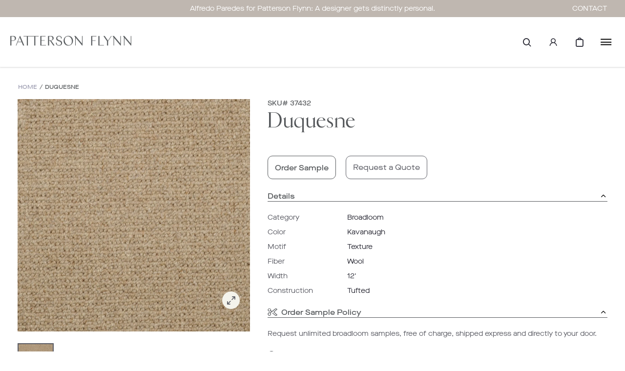

--- FILE ---
content_type: text/html; charset=utf-8
request_url: https://www.pattersonflynn.com/products/duquesne-568-kavanaugh
body_size: 62922
content:









<!doctype html>
<html class="no-js supports-no-cookies html-template-product" lang="en">
    <head>
        
        <meta charset="utf-8">
<meta http-equiv="X-UA-Compatible" content="IE=edge">
<meta name="viewport" content="width=device-width, initial-scale=1.0, height=device-height, minimum-scale=1.0, user-scalable=0">
<meta name="theme-color" content="">

    
        
        
        
    
        
        
        
    
        
        
        
    
        
        
        
    
        
        
        
    

<link rel="canonical" href="https://www.pattersonflynn.com/products/duquesne-568-kavanaugh">

    
        <meta name="robots" content="index,follow">
    

    
        <link rel="shortcut icon" href="//www.pattersonflynn.com/cdn/shop/files/PF_favicon_v2_32x32.jpg?v=1666360689" type="image/png">
    

    
    <title>
        Duquesne
        
        
        
            &ndash; Patterson Flynn
        
    </title>

    

    

<meta property="og:site_name" content="Patterson Flynn">
<meta property="og:url" content="https://www.pattersonflynn.com/products/duquesne-568-kavanaugh">
<meta property="og:title" content="Duquesne">
<meta property="og:type" content="product">
<meta property="og:description" content="Unique custom handmade rugs designed in-house and made by artisans from around the world."><meta property="og:price:amount" content="0.00">
  <meta property="og:price:currency" content="USD"><meta property="og:image" content="https://www.pattersonflynn.com/cdn/shop/products/37432_1024x1024.jpg?v=1659558305">
<meta name="description" content="Unique custom handmade rugs designed in-house and made by artisans from around the world.">
<meta name="twitter:site" content="@">
<meta name="twitter:card" content="summary_large_image">
<meta name="twitter:title" content="Duquesne">
<meta name="twitter:description" content="Unique custom handmade rugs designed in-house and made by artisans from around the world.">


<script>
    (function () {
        var root = document.documentElement;

        try {
            var vv = window.visualViewport;

            root.style.setProperty('--vh', (vv.height / 100) + 'px');
            root.style.setProperty('--vw', (vv.width / 100) + 'px');
            vv.addEventListener('resize', () => {
                root.style.setProperty('--vh', (vv.height / 100) + 'px');
                root.style.setProperty('--vw', (vv.width / 100) + 'px');
            });
        } catch (_) {
            // VisualViewport not supported, use `document.documentElement.clientHeight` instead
            root.style.setProperty('--vh', (root.clientHeight / 100) + 'px');
            root.style.setProperty('--vw', (root.clientWidth / 100) + 'px');
            window.addEventListener('resize', () => {
                root.style.setProperty('--vh', (root.clientHeight / 100) + 'px');
                root.style.setProperty('--vw', (root.clientWidth / 100) + 'px');
            });
        }
    })();
</script>


<style>
        :root {
            --black: #000000;
            --white: #ffffff;
        }
    </style>
<link rel="stylesheet" href="//www.pattersonflynn.com/cdn/shop/t/14/assets/theme.css?v=155263019760070524661722367634" data-href="assets/theme.css" ><link rel="stylesheet" href="//www.pattersonflynn.com/cdn/shop/t/14/assets/theme.bb8f41a2a7a6db6bd72c.css?v=25504662591054344021722367633" data-href="assets/theme.bb8f41a2a7a6db6bd72c.css" >

        
        <script>window.performance && window.performance.mark && window.performance.mark('shopify.content_for_header.start');</script><meta name="facebook-domain-verification" content="x9jo7rv4mpt4yfalnb2zmxj41ekm2w">
<meta id="shopify-digital-wallet" name="shopify-digital-wallet" content="/65634894043/digital_wallets/dialog">
<link rel="alternate" type="application/json+oembed" href="https://www.pattersonflynn.com/products/duquesne-568-kavanaugh.oembed">
<script async="async" src="/checkouts/internal/preloads.js?locale=en-US"></script>
<script id="shopify-features" type="application/json">{"accessToken":"3c04a9f821ab1a0dbf795cd0f196c053","betas":["rich-media-storefront-analytics"],"domain":"www.pattersonflynn.com","predictiveSearch":true,"shopId":65634894043,"locale":"en"}</script>
<script>var Shopify = Shopify || {};
Shopify.shop = "patterson-flynn-prod.myshopify.com";
Shopify.locale = "en";
Shopify.currency = {"active":"USD","rate":"1.0"};
Shopify.country = "US";
Shopify.theme = {"name":"Main theme","id":136226865371,"schema_name":"X","schema_version":"2.1.0","theme_store_id":null,"role":"main"};
Shopify.theme.handle = "null";
Shopify.theme.style = {"id":null,"handle":null};
Shopify.cdnHost = "www.pattersonflynn.com/cdn";
Shopify.routes = Shopify.routes || {};
Shopify.routes.root = "/";</script>
<script type="module">!function(o){(o.Shopify=o.Shopify||{}).modules=!0}(window);</script>
<script>!function(o){function n(){var o=[];function n(){o.push(Array.prototype.slice.apply(arguments))}return n.q=o,n}var t=o.Shopify=o.Shopify||{};t.loadFeatures=n(),t.autoloadFeatures=n()}(window);</script>
<script id="shop-js-analytics" type="application/json">{"pageType":"product"}</script>
<script defer="defer" async type="module" src="//www.pattersonflynn.com/cdn/shopifycloud/shop-js/modules/v2/client.init-shop-cart-sync_WVOgQShq.en.esm.js"></script>
<script defer="defer" async type="module" src="//www.pattersonflynn.com/cdn/shopifycloud/shop-js/modules/v2/chunk.common_C_13GLB1.esm.js"></script>
<script defer="defer" async type="module" src="//www.pattersonflynn.com/cdn/shopifycloud/shop-js/modules/v2/chunk.modal_CLfMGd0m.esm.js"></script>
<script type="module">
  await import("//www.pattersonflynn.com/cdn/shopifycloud/shop-js/modules/v2/client.init-shop-cart-sync_WVOgQShq.en.esm.js");
await import("//www.pattersonflynn.com/cdn/shopifycloud/shop-js/modules/v2/chunk.common_C_13GLB1.esm.js");
await import("//www.pattersonflynn.com/cdn/shopifycloud/shop-js/modules/v2/chunk.modal_CLfMGd0m.esm.js");

  window.Shopify.SignInWithShop?.initShopCartSync?.({"fedCMEnabled":true,"windoidEnabled":true});

</script>
<script>(function() {
  var isLoaded = false;
  function asyncLoad() {
    if (isLoaded) return;
    isLoaded = true;
    var urls = ["\/\/www.powr.io\/powr.js?powr-token=patterson-flynn-prod.myshopify.com\u0026external-type=shopify\u0026shop=patterson-flynn-prod.myshopify.com","https:\/\/combidesk.com\/js\/integration\/shopify\/zopim\/widget.js?accountkey=5NzgsYhyeVdMqz8uqujfGZ3s2lbaoIW0\u0026shop=patterson-flynn-prod.myshopify.com","https:\/\/static-autocomplete.fastsimon.com\/fast-simon-autocomplete-init.umd.js?mode=shopify\u0026UUID=bfd6b322-7037-424b-90d8-6c95913fbcf7\u0026store=65634894043\u0026shop=patterson-flynn-prod.myshopify.com","https:\/\/chimpstatic.com\/mcjs-connected\/js\/users\/b7466b77c39a5ebdc3be74993\/c6a14d2d4cbec72dbf51b8338.js?shop=patterson-flynn-prod.myshopify.com","https:\/\/storage.nfcube.com\/instafeed-3aa944c71e6f0580e4ad91afa086837e.js?shop=patterson-flynn-prod.myshopify.com"];
    for (var i = 0; i < urls.length; i++) {
      var s = document.createElement('script');
      s.type = 'text/javascript';
      s.async = true;
      s.src = urls[i];
      var x = document.getElementsByTagName('script')[0];
      x.parentNode.insertBefore(s, x);
    }
  };
  if(window.attachEvent) {
    window.attachEvent('onload', asyncLoad);
  } else {
    window.addEventListener('load', asyncLoad, false);
  }
})();</script>
<script id="__st">var __st={"a":65634894043,"offset":-18000,"reqid":"0480558c-0a06-4e59-8466-c0b663a5d826-1769703162","pageurl":"www.pattersonflynn.com\/products\/duquesne-568-kavanaugh","u":"e36cee2550d3","p":"product","rtyp":"product","rid":7777452392667};</script>
<script>window.ShopifyPaypalV4VisibilityTracking = true;</script>
<script id="captcha-bootstrap">!function(){'use strict';const t='contact',e='account',n='new_comment',o=[[t,t],['blogs',n],['comments',n],[t,'customer']],c=[[e,'customer_login'],[e,'guest_login'],[e,'recover_customer_password'],[e,'create_customer']],r=t=>t.map((([t,e])=>`form[action*='/${t}']:not([data-nocaptcha='true']) input[name='form_type'][value='${e}']`)).join(','),a=t=>()=>t?[...document.querySelectorAll(t)].map((t=>t.form)):[];function s(){const t=[...o],e=r(t);return a(e)}const i='password',u='form_key',d=['recaptcha-v3-token','g-recaptcha-response','h-captcha-response',i],f=()=>{try{return window.sessionStorage}catch{return}},m='__shopify_v',_=t=>t.elements[u];function p(t,e,n=!1){try{const o=window.sessionStorage,c=JSON.parse(o.getItem(e)),{data:r}=function(t){const{data:e,action:n}=t;return t[m]||n?{data:e,action:n}:{data:t,action:n}}(c);for(const[e,n]of Object.entries(r))t.elements[e]&&(t.elements[e].value=n);n&&o.removeItem(e)}catch(o){console.error('form repopulation failed',{error:o})}}const l='form_type',E='cptcha';function T(t){t.dataset[E]=!0}const w=window,h=w.document,L='Shopify',v='ce_forms',y='captcha';let A=!1;((t,e)=>{const n=(g='f06e6c50-85a8-45c8-87d0-21a2b65856fe',I='https://cdn.shopify.com/shopifycloud/storefront-forms-hcaptcha/ce_storefront_forms_captcha_hcaptcha.v1.5.2.iife.js',D={infoText:'Protected by hCaptcha',privacyText:'Privacy',termsText:'Terms'},(t,e,n)=>{const o=w[L][v],c=o.bindForm;if(c)return c(t,g,e,D).then(n);var r;o.q.push([[t,g,e,D],n]),r=I,A||(h.body.append(Object.assign(h.createElement('script'),{id:'captcha-provider',async:!0,src:r})),A=!0)});var g,I,D;w[L]=w[L]||{},w[L][v]=w[L][v]||{},w[L][v].q=[],w[L][y]=w[L][y]||{},w[L][y].protect=function(t,e){n(t,void 0,e),T(t)},Object.freeze(w[L][y]),function(t,e,n,w,h,L){const[v,y,A,g]=function(t,e,n){const i=e?o:[],u=t?c:[],d=[...i,...u],f=r(d),m=r(i),_=r(d.filter((([t,e])=>n.includes(e))));return[a(f),a(m),a(_),s()]}(w,h,L),I=t=>{const e=t.target;return e instanceof HTMLFormElement?e:e&&e.form},D=t=>v().includes(t);t.addEventListener('submit',(t=>{const e=I(t);if(!e)return;const n=D(e)&&!e.dataset.hcaptchaBound&&!e.dataset.recaptchaBound,o=_(e),c=g().includes(e)&&(!o||!o.value);(n||c)&&t.preventDefault(),c&&!n&&(function(t){try{if(!f())return;!function(t){const e=f();if(!e)return;const n=_(t);if(!n)return;const o=n.value;o&&e.removeItem(o)}(t);const e=Array.from(Array(32),(()=>Math.random().toString(36)[2])).join('');!function(t,e){_(t)||t.append(Object.assign(document.createElement('input'),{type:'hidden',name:u})),t.elements[u].value=e}(t,e),function(t,e){const n=f();if(!n)return;const o=[...t.querySelectorAll(`input[type='${i}']`)].map((({name:t})=>t)),c=[...d,...o],r={};for(const[a,s]of new FormData(t).entries())c.includes(a)||(r[a]=s);n.setItem(e,JSON.stringify({[m]:1,action:t.action,data:r}))}(t,e)}catch(e){console.error('failed to persist form',e)}}(e),e.submit())}));const S=(t,e)=>{t&&!t.dataset[E]&&(n(t,e.some((e=>e===t))),T(t))};for(const o of['focusin','change'])t.addEventListener(o,(t=>{const e=I(t);D(e)&&S(e,y())}));const B=e.get('form_key'),M=e.get(l),P=B&&M;t.addEventListener('DOMContentLoaded',(()=>{const t=y();if(P)for(const e of t)e.elements[l].value===M&&p(e,B);[...new Set([...A(),...v().filter((t=>'true'===t.dataset.shopifyCaptcha))])].forEach((e=>S(e,t)))}))}(h,new URLSearchParams(w.location.search),n,t,e,['guest_login'])})(!0,!0)}();</script>
<script integrity="sha256-4kQ18oKyAcykRKYeNunJcIwy7WH5gtpwJnB7kiuLZ1E=" data-source-attribution="shopify.loadfeatures" defer="defer" src="//www.pattersonflynn.com/cdn/shopifycloud/storefront/assets/storefront/load_feature-a0a9edcb.js" crossorigin="anonymous"></script>
<script data-source-attribution="shopify.dynamic_checkout.dynamic.init">var Shopify=Shopify||{};Shopify.PaymentButton=Shopify.PaymentButton||{isStorefrontPortableWallets:!0,init:function(){window.Shopify.PaymentButton.init=function(){};var t=document.createElement("script");t.src="https://www.pattersonflynn.com/cdn/shopifycloud/portable-wallets/latest/portable-wallets.en.js",t.type="module",document.head.appendChild(t)}};
</script>
<script data-source-attribution="shopify.dynamic_checkout.buyer_consent">
  function portableWalletsHideBuyerConsent(e){var t=document.getElementById("shopify-buyer-consent"),n=document.getElementById("shopify-subscription-policy-button");t&&n&&(t.classList.add("hidden"),t.setAttribute("aria-hidden","true"),n.removeEventListener("click",e))}function portableWalletsShowBuyerConsent(e){var t=document.getElementById("shopify-buyer-consent"),n=document.getElementById("shopify-subscription-policy-button");t&&n&&(t.classList.remove("hidden"),t.removeAttribute("aria-hidden"),n.addEventListener("click",e))}window.Shopify?.PaymentButton&&(window.Shopify.PaymentButton.hideBuyerConsent=portableWalletsHideBuyerConsent,window.Shopify.PaymentButton.showBuyerConsent=portableWalletsShowBuyerConsent);
</script>
<script data-source-attribution="shopify.dynamic_checkout.cart.bootstrap">document.addEventListener("DOMContentLoaded",(function(){function t(){return document.querySelector("shopify-accelerated-checkout-cart, shopify-accelerated-checkout")}if(t())Shopify.PaymentButton.init();else{new MutationObserver((function(e,n){t()&&(Shopify.PaymentButton.init(),n.disconnect())})).observe(document.body,{childList:!0,subtree:!0})}}));
</script>

<script>window.performance && window.performance.mark && window.performance.mark('shopify.content_for_header.end');</script>

<!-- Google Tag Manager -->
<script>
  (function(w,d,s,l,i){
    w[l]=w[l]||[];
    w[l].push({'gtm.start': new Date().getTime(),event:'gtm.js'});
    var f=d.getElementsByTagName(s)[0],
    j=d.createElement(s),dl=l!='dataLayer'?'&l='+l:'';
    j.async=true;
    j.src='https://www.googletagmanager.com/gtm.js?id='+i+dl;
    f.parentNode.insertBefore(j,f);
  })(window,document,'script','dataLayer','GTM-PSR44TH');
  
  // Access Shopify user ID and assign it to USER_ID
  var USER_ID = ''; // Replace with the appropriate Shopify liquid variable
  
  // Push USER_ID to the dataLayer
  dataLayer.push({
    'user_id': USER_ID
  });
</script>
<!-- End Google Tag Manager -->


        <script>
function hooks() {    
    FastAutocomplete.registerHook('render-autocomplete-category-item', ({category, index, element}) => {
        if ($(element).text().includes(':')) {
            let newText = $(element).text().split(':')[1];
            $(element).text(newText);
        }
    });
}

if (window.FastAutocomplete) {
    hooks();
} else {
    window.addEventListener('fast-autocomplete-ready', function () {
        hooks();
    });
}
</script>
        

      <style>
      .details-hide {
          display: none;
      }
      .custom-capitalize {
          text-transform: capitalize;
      }
      </style
      
    <!-- BEGIN app block: shopify://apps/product-filters-search/blocks/autocomplete/95672d06-1c4e-4e1b-9368-e84ce1ad6886 --><script>
    var fast_dawn_theme_action = "/pages/search-results";
    var __isp_new_jquery = "true" === "true";
</script>


    


    <script>var _isp_injected_already = true</script>
    <!-- BEGIN app snippet: fast-simon-autocomplete-init --><script id="autocomplete-initilizer"
        src="https://static-autocomplete.fastsimon.com/fast-simon-autocomplete-init.umd.js?mode=shopify&UUID=bfd6b322-7037-424b-90d8-6c95913fbcf7&store=65634894043"
        async>
</script>
<!-- END app snippet -->

<!-- END app block --><!-- BEGIN app block: shopify://apps/helium-customer-fields/blocks/app-embed/bab58598-3e6a-4377-aaaa-97189b15f131 -->







































<script>
  if ('CF' in window) {
    window.CF.appEmbedEnabled = true;
  } else {
    window.CF = {
      appEmbedEnabled: true,
    };
  }

  window.CF.editAccountFormId = "";
  window.CF.registrationFormId = "RxtamY";
</script>

<!-- BEGIN app snippet: patch-registration-links -->







































<script>
  function patchRegistrationLinks() {
    const PATCHABLE_LINKS_SELECTOR = 'a[href*="/account/register"]';

    const search = new URLSearchParams(window.location.search);
    const checkoutUrl = search.get('checkout_url');
    const returnUrl = search.get('return_url');

    const redirectUrl = checkoutUrl || returnUrl;
    if (!redirectUrl) return;

    const registrationLinks = Array.from(document.querySelectorAll(PATCHABLE_LINKS_SELECTOR));
    registrationLinks.forEach(link => {
      const url = new URL(link.href);

      url.searchParams.set('return_url', redirectUrl);

      link.href = url.href;
    });
  }

  if (['complete', 'interactive', 'loaded'].includes(document.readyState)) {
    patchRegistrationLinks();
  } else {
    document.addEventListener('DOMContentLoaded', () => patchRegistrationLinks());
  }
</script><!-- END app snippet -->
<!-- BEGIN app snippet: patch-login-grecaptcha-conflict -->







































<script>
  // Fixes a problem where both grecaptcha and hcaptcha response fields are included in the /account/login form submission
  // resulting in a 404 on the /challenge page.
  // This is caused by our triggerShopifyRecaptchaLoad function in initialize-forms.liquid.ejs
  // The fix itself just removes the unnecessary g-recaptcha-response input

  function patchLoginGrecaptchaConflict() {
    Array.from(document.querySelectorAll('form')).forEach(form => {
      form.addEventListener('submit', e => {
        const grecaptchaResponse = form.querySelector('[name="g-recaptcha-response"]');
        const hcaptchaResponse = form.querySelector('[name="h-captcha-response"]');

        if (grecaptchaResponse && hcaptchaResponse) {
          // Can't use both. Only keep hcaptcha response field.
          grecaptchaResponse.parentElement.removeChild(grecaptchaResponse);
        }
      })
    })
  }

  if (['complete', 'interactive', 'loaded'].includes(document.readyState)) {
    patchLoginGrecaptchaConflict();
  } else {
    document.addEventListener('DOMContentLoaded', () => patchLoginGrecaptchaConflict());
  }
</script><!-- END app snippet -->
<!-- BEGIN app snippet: embed-data -->





















































<script>
  window.CF.version = "5.2.4";
  window.CF.environment = 
  {
  
  "domain": "patterson-flynn-prod.myshopify.com",
  "baseApiUrl": "https:\/\/app.customerfields.com",
  "captchaSiteKey": "6LctkwQhAAAAAK2u91ks-x4qI9uA-94LXpubYvh7",
  "captchaEnabled": true,
  "proxyPath": "\/tools\/customr",
  "countries": [{"name":"Afghanistan","code":"AF"},{"name":"Åland Islands","code":"AX"},{"name":"Albania","code":"AL"},{"name":"Algeria","code":"DZ"},{"name":"Andorra","code":"AD"},{"name":"Angola","code":"AO"},{"name":"Anguilla","code":"AI"},{"name":"Antigua \u0026 Barbuda","code":"AG"},{"name":"Argentina","code":"AR","provinces":[{"name":"Buenos Aires Province","code":"B"},{"name":"Catamarca","code":"K"},{"name":"Chaco","code":"H"},{"name":"Chubut","code":"U"},{"name":"Buenos Aires (Autonomous City)","code":"C"},{"name":"Córdoba","code":"X"},{"name":"Corrientes","code":"W"},{"name":"Entre Ríos","code":"E"},{"name":"Formosa","code":"P"},{"name":"Jujuy","code":"Y"},{"name":"La Pampa","code":"L"},{"name":"La Rioja","code":"F"},{"name":"Mendoza","code":"M"},{"name":"Misiones","code":"N"},{"name":"Neuquén","code":"Q"},{"name":"Río Negro","code":"R"},{"name":"Salta","code":"A"},{"name":"San Juan","code":"J"},{"name":"San Luis","code":"D"},{"name":"Santa Cruz","code":"Z"},{"name":"Santa Fe","code":"S"},{"name":"Santiago del Estero","code":"G"},{"name":"Tierra del Fuego","code":"V"},{"name":"Tucumán","code":"T"}]},{"name":"Armenia","code":"AM"},{"name":"Aruba","code":"AW"},{"name":"Ascension Island","code":"AC"},{"name":"Australia","code":"AU","provinces":[{"name":"Australian Capital Territory","code":"ACT"},{"name":"New South Wales","code":"NSW"},{"name":"Northern Territory","code":"NT"},{"name":"Queensland","code":"QLD"},{"name":"South Australia","code":"SA"},{"name":"Tasmania","code":"TAS"},{"name":"Victoria","code":"VIC"},{"name":"Western Australia","code":"WA"}]},{"name":"Austria","code":"AT"},{"name":"Azerbaijan","code":"AZ"},{"name":"Bahamas","code":"BS"},{"name":"Bahrain","code":"BH"},{"name":"Bangladesh","code":"BD"},{"name":"Barbados","code":"BB"},{"name":"Belarus","code":"BY"},{"name":"Belgium","code":"BE"},{"name":"Belize","code":"BZ"},{"name":"Benin","code":"BJ"},{"name":"Bermuda","code":"BM"},{"name":"Bhutan","code":"BT"},{"name":"Bolivia","code":"BO"},{"name":"Bosnia \u0026 Herzegovina","code":"BA"},{"name":"Botswana","code":"BW"},{"name":"Brazil","code":"BR","provinces":[{"name":"Acre","code":"AC"},{"name":"Alagoas","code":"AL"},{"name":"Amapá","code":"AP"},{"name":"Amazonas","code":"AM"},{"name":"Bahia","code":"BA"},{"name":"Ceará","code":"CE"},{"name":"Federal District","code":"DF"},{"name":"Espírito Santo","code":"ES"},{"name":"Goiás","code":"GO"},{"name":"Maranhão","code":"MA"},{"name":"Mato Grosso","code":"MT"},{"name":"Mato Grosso do Sul","code":"MS"},{"name":"Minas Gerais","code":"MG"},{"name":"Pará","code":"PA"},{"name":"Paraíba","code":"PB"},{"name":"Paraná","code":"PR"},{"name":"Pernambuco","code":"PE"},{"name":"Piauí","code":"PI"},{"name":"Rio Grande do Norte","code":"RN"},{"name":"Rio Grande do Sul","code":"RS"},{"name":"Rio de Janeiro","code":"RJ"},{"name":"Rondônia","code":"RO"},{"name":"Roraima","code":"RR"},{"name":"Santa Catarina","code":"SC"},{"name":"São Paulo","code":"SP"},{"name":"Sergipe","code":"SE"},{"name":"Tocantins","code":"TO"}]},{"name":"British Indian Ocean Territory","code":"IO"},{"name":"British Virgin Islands","code":"VG"},{"name":"Brunei","code":"BN"},{"name":"Bulgaria","code":"BG"},{"name":"Burkina Faso","code":"BF"},{"name":"Burundi","code":"BI"},{"name":"Cambodia","code":"KH"},{"name":"Cameroon","code":"CM"},{"name":"Canada","code":"CA","provinces":[{"name":"Alberta","code":"AB"},{"name":"British Columbia","code":"BC"},{"name":"Manitoba","code":"MB"},{"name":"New Brunswick","code":"NB"},{"name":"Newfoundland and Labrador","code":"NL"},{"name":"Northwest Territories","code":"NT"},{"name":"Nova Scotia","code":"NS"},{"name":"Nunavut","code":"NU"},{"name":"Ontario","code":"ON"},{"name":"Prince Edward Island","code":"PE"},{"name":"Quebec","code":"QC"},{"name":"Saskatchewan","code":"SK"},{"name":"Yukon","code":"YT"}]},{"name":"Cape Verde","code":"CV"},{"name":"Caribbean Netherlands","code":"BQ"},{"name":"Cayman Islands","code":"KY"},{"name":"Central African Republic","code":"CF"},{"name":"Chad","code":"TD"},{"name":"Chile","code":"CL","provinces":[{"name":"Arica y Parinacota","code":"AP"},{"name":"Tarapacá","code":"TA"},{"name":"Antofagasta","code":"AN"},{"name":"Atacama","code":"AT"},{"name":"Coquimbo","code":"CO"},{"name":"Valparaíso","code":"VS"},{"name":"Santiago Metropolitan","code":"RM"},{"name":"Libertador General Bernardo O’Higgins","code":"LI"},{"name":"Maule","code":"ML"},{"name":"Ñuble","code":"NB"},{"name":"Bío Bío","code":"BI"},{"name":"Araucanía","code":"AR"},{"name":"Los Ríos","code":"LR"},{"name":"Los Lagos","code":"LL"},{"name":"Aysén","code":"AI"},{"name":"Magallanes Region","code":"MA"}]},{"name":"China","code":"CN","provinces":[{"name":"Anhui","code":"AH"},{"name":"Beijing","code":"BJ"},{"name":"Chongqing","code":"CQ"},{"name":"Fujian","code":"FJ"},{"name":"Gansu","code":"GS"},{"name":"Guangdong","code":"GD"},{"name":"Guangxi","code":"GX"},{"name":"Guizhou","code":"GZ"},{"name":"Hainan","code":"HI"},{"name":"Hebei","code":"HE"},{"name":"Heilongjiang","code":"HL"},{"name":"Henan","code":"HA"},{"name":"Hubei","code":"HB"},{"name":"Hunan","code":"HN"},{"name":"Inner Mongolia","code":"NM"},{"name":"Jiangsu","code":"JS"},{"name":"Jiangxi","code":"JX"},{"name":"Jilin","code":"JL"},{"name":"Liaoning","code":"LN"},{"name":"Ningxia","code":"NX"},{"name":"Qinghai","code":"QH"},{"name":"Shaanxi","code":"SN"},{"name":"Shandong","code":"SD"},{"name":"Shanghai","code":"SH"},{"name":"Shanxi","code":"SX"},{"name":"Sichuan","code":"SC"},{"name":"Tianjin","code":"TJ"},{"name":"Xinjiang","code":"XJ"},{"name":"Tibet","code":"YZ"},{"name":"Yunnan","code":"YN"},{"name":"Zhejiang","code":"ZJ"}]},{"name":"Christmas Island","code":"CX"},{"name":"Cocos (Keeling) Islands","code":"CC"},{"name":"Colombia","code":"CO","provinces":[{"name":"Capital District","code":"DC"},{"name":"Amazonas","code":"AMA"},{"name":"Antioquia","code":"ANT"},{"name":"Arauca","code":"ARA"},{"name":"Atlántico","code":"ATL"},{"name":"Bolívar","code":"BOL"},{"name":"Boyacá","code":"BOY"},{"name":"Caldas","code":"CAL"},{"name":"Caquetá","code":"CAQ"},{"name":"Casanare","code":"CAS"},{"name":"Cauca","code":"CAU"},{"name":"Cesar","code":"CES"},{"name":"Chocó","code":"CHO"},{"name":"Córdoba","code":"COR"},{"name":"Cundinamarca","code":"CUN"},{"name":"Guainía","code":"GUA"},{"name":"Guaviare","code":"GUV"},{"name":"Huila","code":"HUI"},{"name":"La Guajira","code":"LAG"},{"name":"Magdalena","code":"MAG"},{"name":"Meta","code":"MET"},{"name":"Nariño","code":"NAR"},{"name":"Norte de Santander","code":"NSA"},{"name":"Putumayo","code":"PUT"},{"name":"Quindío","code":"QUI"},{"name":"Risaralda","code":"RIS"},{"name":"San Andrés \u0026 Providencia","code":"SAP"},{"name":"Santander","code":"SAN"},{"name":"Sucre","code":"SUC"},{"name":"Tolima","code":"TOL"},{"name":"Valle del Cauca","code":"VAC"},{"name":"Vaupés","code":"VAU"},{"name":"Vichada","code":"VID"}]},{"name":"Comoros","code":"KM"},{"name":"Congo - Brazzaville","code":"CG"},{"name":"Congo - Kinshasa","code":"CD"},{"name":"Cook Islands","code":"CK"},{"name":"Costa Rica","code":"CR","provinces":[{"name":"Alajuela","code":"CR-A"},{"name":"Cartago","code":"CR-C"},{"name":"Guanacaste","code":"CR-G"},{"name":"Heredia","code":"CR-H"},{"name":"Limón","code":"CR-L"},{"name":"Puntarenas","code":"CR-P"},{"name":"San José","code":"CR-SJ"}]},{"name":"Croatia","code":"HR"},{"name":"Curaçao","code":"CW"},{"name":"Cyprus","code":"CY"},{"name":"Czechia","code":"CZ"},{"name":"Côte d’Ivoire","code":"CI"},{"name":"Denmark","code":"DK"},{"name":"Djibouti","code":"DJ"},{"name":"Dominica","code":"DM"},{"name":"Dominican Republic","code":"DO"},{"name":"Ecuador","code":"EC"},{"name":"Egypt","code":"EG","provinces":[{"name":"6th of October","code":"SU"},{"name":"Al Sharqia","code":"SHR"},{"name":"Alexandria","code":"ALX"},{"name":"Aswan","code":"ASN"},{"name":"Asyut","code":"AST"},{"name":"Beheira","code":"BH"},{"name":"Beni Suef","code":"BNS"},{"name":"Cairo","code":"C"},{"name":"Dakahlia","code":"DK"},{"name":"Damietta","code":"DT"},{"name":"Faiyum","code":"FYM"},{"name":"Gharbia","code":"GH"},{"name":"Giza","code":"GZ"},{"name":"Helwan","code":"HU"},{"name":"Ismailia","code":"IS"},{"name":"Kafr el-Sheikh","code":"KFS"},{"name":"Luxor","code":"LX"},{"name":"Matrouh","code":"MT"},{"name":"Minya","code":"MN"},{"name":"Monufia","code":"MNF"},{"name":"New Valley","code":"WAD"},{"name":"North Sinai","code":"SIN"},{"name":"Port Said","code":"PTS"},{"name":"Qalyubia","code":"KB"},{"name":"Qena","code":"KN"},{"name":"Red Sea","code":"BA"},{"name":"Sohag","code":"SHG"},{"name":"South Sinai","code":"JS"},{"name":"Suez","code":"SUZ"}]},{"name":"El Salvador","code":"SV","provinces":[{"name":"Ahuachapán","code":"SV-AH"},{"name":"Cabañas","code":"SV-CA"},{"name":"Chalatenango","code":"SV-CH"},{"name":"Cuscatlán","code":"SV-CU"},{"name":"La Libertad","code":"SV-LI"},{"name":"La Paz","code":"SV-PA"},{"name":"La Unión","code":"SV-UN"},{"name":"Morazán","code":"SV-MO"},{"name":"San Miguel","code":"SV-SM"},{"name":"San Salvador","code":"SV-SS"},{"name":"San Vicente","code":"SV-SV"},{"name":"Santa Ana","code":"SV-SA"},{"name":"Sonsonate","code":"SV-SO"},{"name":"Usulután","code":"SV-US"}]},{"name":"Equatorial Guinea","code":"GQ"},{"name":"Eritrea","code":"ER"},{"name":"Estonia","code":"EE"},{"name":"Eswatini","code":"SZ"},{"name":"Ethiopia","code":"ET"},{"name":"Falkland Islands","code":"FK"},{"name":"Faroe Islands","code":"FO"},{"name":"Fiji","code":"FJ"},{"name":"Finland","code":"FI"},{"name":"France","code":"FR"},{"name":"French Guiana","code":"GF"},{"name":"French Polynesia","code":"PF"},{"name":"French Southern Territories","code":"TF"},{"name":"Gabon","code":"GA"},{"name":"Gambia","code":"GM"},{"name":"Georgia","code":"GE"},{"name":"Germany","code":"DE"},{"name":"Ghana","code":"GH"},{"name":"Gibraltar","code":"GI"},{"name":"Greece","code":"GR"},{"name":"Greenland","code":"GL"},{"name":"Grenada","code":"GD"},{"name":"Guadeloupe","code":"GP"},{"name":"Guatemala","code":"GT","provinces":[{"name":"Alta Verapaz","code":"AVE"},{"name":"Baja Verapaz","code":"BVE"},{"name":"Chimaltenango","code":"CMT"},{"name":"Chiquimula","code":"CQM"},{"name":"El Progreso","code":"EPR"},{"name":"Escuintla","code":"ESC"},{"name":"Guatemala","code":"GUA"},{"name":"Huehuetenango","code":"HUE"},{"name":"Izabal","code":"IZA"},{"name":"Jalapa","code":"JAL"},{"name":"Jutiapa","code":"JUT"},{"name":"Petén","code":"PET"},{"name":"Quetzaltenango","code":"QUE"},{"name":"Quiché","code":"QUI"},{"name":"Retalhuleu","code":"RET"},{"name":"Sacatepéquez","code":"SAC"},{"name":"San Marcos","code":"SMA"},{"name":"Santa Rosa","code":"SRO"},{"name":"Sololá","code":"SOL"},{"name":"Suchitepéquez","code":"SUC"},{"name":"Totonicapán","code":"TOT"},{"name":"Zacapa","code":"ZAC"}]},{"name":"Guernsey","code":"GG"},{"name":"Guinea","code":"GN"},{"name":"Guinea-Bissau","code":"GW"},{"name":"Guyana","code":"GY"},{"name":"Haiti","code":"HT"},{"name":"Honduras","code":"HN"},{"name":"Hong Kong SAR","code":"HK","provinces":[{"name":"Hong Kong Island","code":"HK"},{"name":"Kowloon","code":"KL"},{"name":"New Territories","code":"NT"}]},{"name":"Hungary","code":"HU"},{"name":"Iceland","code":"IS"},{"name":"India","code":"IN","provinces":[{"name":"Andaman and Nicobar Islands","code":"AN"},{"name":"Andhra Pradesh","code":"AP"},{"name":"Arunachal Pradesh","code":"AR"},{"name":"Assam","code":"AS"},{"name":"Bihar","code":"BR"},{"name":"Chandigarh","code":"CH"},{"name":"Chhattisgarh","code":"CG"},{"name":"Dadra and Nagar Haveli","code":"DN"},{"name":"Daman and Diu","code":"DD"},{"name":"Delhi","code":"DL"},{"name":"Goa","code":"GA"},{"name":"Gujarat","code":"GJ"},{"name":"Haryana","code":"HR"},{"name":"Himachal Pradesh","code":"HP"},{"name":"Jammu and Kashmir","code":"JK"},{"name":"Jharkhand","code":"JH"},{"name":"Karnataka","code":"KA"},{"name":"Kerala","code":"KL"},{"name":"Ladakh","code":"LA"},{"name":"Lakshadweep","code":"LD"},{"name":"Madhya Pradesh","code":"MP"},{"name":"Maharashtra","code":"MH"},{"name":"Manipur","code":"MN"},{"name":"Meghalaya","code":"ML"},{"name":"Mizoram","code":"MZ"},{"name":"Nagaland","code":"NL"},{"name":"Odisha","code":"OR"},{"name":"Puducherry","code":"PY"},{"name":"Punjab","code":"PB"},{"name":"Rajasthan","code":"RJ"},{"name":"Sikkim","code":"SK"},{"name":"Tamil Nadu","code":"TN"},{"name":"Telangana","code":"TS"},{"name":"Tripura","code":"TR"},{"name":"Uttar Pradesh","code":"UP"},{"name":"Uttarakhand","code":"UK"},{"name":"West Bengal","code":"WB"}]},{"name":"Indonesia","code":"ID","provinces":[{"name":"Aceh","code":"AC"},{"name":"Bali","code":"BA"},{"name":"Bangka–Belitung Islands","code":"BB"},{"name":"Banten","code":"BT"},{"name":"Bengkulu","code":"BE"},{"name":"Gorontalo","code":"GO"},{"name":"Jakarta","code":"JK"},{"name":"Jambi","code":"JA"},{"name":"West Java","code":"JB"},{"name":"Central Java","code":"JT"},{"name":"East Java","code":"JI"},{"name":"West Kalimantan","code":"KB"},{"name":"South Kalimantan","code":"KS"},{"name":"Central Kalimantan","code":"KT"},{"name":"East Kalimantan","code":"KI"},{"name":"North Kalimantan","code":"KU"},{"name":"Riau Islands","code":"KR"},{"name":"Lampung","code":"LA"},{"name":"Maluku","code":"MA"},{"name":"North Maluku","code":"MU"},{"name":"North Sumatra","code":"SU"},{"name":"West Nusa Tenggara","code":"NB"},{"name":"East Nusa Tenggara","code":"NT"},{"name":"Papua","code":"PA"},{"name":"West Papua","code":"PB"},{"name":"Riau","code":"RI"},{"name":"South Sumatra","code":"SS"},{"name":"West Sulawesi","code":"SR"},{"name":"South Sulawesi","code":"SN"},{"name":"Central Sulawesi","code":"ST"},{"name":"Southeast Sulawesi","code":"SG"},{"name":"North Sulawesi","code":"SA"},{"name":"West Sumatra","code":"SB"},{"name":"Yogyakarta","code":"YO"}]},{"name":"Iraq","code":"IQ"},{"name":"Ireland","code":"IE","provinces":[{"name":"Carlow","code":"CW"},{"name":"Cavan","code":"CN"},{"name":"Clare","code":"CE"},{"name":"Cork","code":"CO"},{"name":"Donegal","code":"DL"},{"name":"Dublin","code":"D"},{"name":"Galway","code":"G"},{"name":"Kerry","code":"KY"},{"name":"Kildare","code":"KE"},{"name":"Kilkenny","code":"KK"},{"name":"Laois","code":"LS"},{"name":"Leitrim","code":"LM"},{"name":"Limerick","code":"LK"},{"name":"Longford","code":"LD"},{"name":"Louth","code":"LH"},{"name":"Mayo","code":"MO"},{"name":"Meath","code":"MH"},{"name":"Monaghan","code":"MN"},{"name":"Offaly","code":"OY"},{"name":"Roscommon","code":"RN"},{"name":"Sligo","code":"SO"},{"name":"Tipperary","code":"TA"},{"name":"Waterford","code":"WD"},{"name":"Westmeath","code":"WH"},{"name":"Wexford","code":"WX"},{"name":"Wicklow","code":"WW"}]},{"name":"Isle of Man","code":"IM"},{"name":"Israel","code":"IL"},{"name":"Italy","code":"IT","provinces":[{"name":"Agrigento","code":"AG"},{"name":"Alessandria","code":"AL"},{"name":"Ancona","code":"AN"},{"name":"Aosta Valley","code":"AO"},{"name":"Arezzo","code":"AR"},{"name":"Ascoli Piceno","code":"AP"},{"name":"Asti","code":"AT"},{"name":"Avellino","code":"AV"},{"name":"Bari","code":"BA"},{"name":"Barletta-Andria-Trani","code":"BT"},{"name":"Belluno","code":"BL"},{"name":"Benevento","code":"BN"},{"name":"Bergamo","code":"BG"},{"name":"Biella","code":"BI"},{"name":"Bologna","code":"BO"},{"name":"South Tyrol","code":"BZ"},{"name":"Brescia","code":"BS"},{"name":"Brindisi","code":"BR"},{"name":"Cagliari","code":"CA"},{"name":"Caltanissetta","code":"CL"},{"name":"Campobasso","code":"CB"},{"name":"Carbonia-Iglesias","code":"CI"},{"name":"Caserta","code":"CE"},{"name":"Catania","code":"CT"},{"name":"Catanzaro","code":"CZ"},{"name":"Chieti","code":"CH"},{"name":"Como","code":"CO"},{"name":"Cosenza","code":"CS"},{"name":"Cremona","code":"CR"},{"name":"Crotone","code":"KR"},{"name":"Cuneo","code":"CN"},{"name":"Enna","code":"EN"},{"name":"Fermo","code":"FM"},{"name":"Ferrara","code":"FE"},{"name":"Florence","code":"FI"},{"name":"Foggia","code":"FG"},{"name":"Forlì-Cesena","code":"FC"},{"name":"Frosinone","code":"FR"},{"name":"Genoa","code":"GE"},{"name":"Gorizia","code":"GO"},{"name":"Grosseto","code":"GR"},{"name":"Imperia","code":"IM"},{"name":"Isernia","code":"IS"},{"name":"L’Aquila","code":"AQ"},{"name":"La Spezia","code":"SP"},{"name":"Latina","code":"LT"},{"name":"Lecce","code":"LE"},{"name":"Lecco","code":"LC"},{"name":"Livorno","code":"LI"},{"name":"Lodi","code":"LO"},{"name":"Lucca","code":"LU"},{"name":"Macerata","code":"MC"},{"name":"Mantua","code":"MN"},{"name":"Massa and Carrara","code":"MS"},{"name":"Matera","code":"MT"},{"name":"Medio Campidano","code":"VS"},{"name":"Messina","code":"ME"},{"name":"Milan","code":"MI"},{"name":"Modena","code":"MO"},{"name":"Monza and Brianza","code":"MB"},{"name":"Naples","code":"NA"},{"name":"Novara","code":"NO"},{"name":"Nuoro","code":"NU"},{"name":"Ogliastra","code":"OG"},{"name":"Olbia-Tempio","code":"OT"},{"name":"Oristano","code":"OR"},{"name":"Padua","code":"PD"},{"name":"Palermo","code":"PA"},{"name":"Parma","code":"PR"},{"name":"Pavia","code":"PV"},{"name":"Perugia","code":"PG"},{"name":"Pesaro and Urbino","code":"PU"},{"name":"Pescara","code":"PE"},{"name":"Piacenza","code":"PC"},{"name":"Pisa","code":"PI"},{"name":"Pistoia","code":"PT"},{"name":"Pordenone","code":"PN"},{"name":"Potenza","code":"PZ"},{"name":"Prato","code":"PO"},{"name":"Ragusa","code":"RG"},{"name":"Ravenna","code":"RA"},{"name":"Reggio Calabria","code":"RC"},{"name":"Reggio Emilia","code":"RE"},{"name":"Rieti","code":"RI"},{"name":"Rimini","code":"RN"},{"name":"Rome","code":"RM"},{"name":"Rovigo","code":"RO"},{"name":"Salerno","code":"SA"},{"name":"Sassari","code":"SS"},{"name":"Savona","code":"SV"},{"name":"Siena","code":"SI"},{"name":"Syracuse","code":"SR"},{"name":"Sondrio","code":"SO"},{"name":"Taranto","code":"TA"},{"name":"Teramo","code":"TE"},{"name":"Terni","code":"TR"},{"name":"Turin","code":"TO"},{"name":"Trapani","code":"TP"},{"name":"Trentino","code":"TN"},{"name":"Treviso","code":"TV"},{"name":"Trieste","code":"TS"},{"name":"Udine","code":"UD"},{"name":"Varese","code":"VA"},{"name":"Venice","code":"VE"},{"name":"Verbano-Cusio-Ossola","code":"VB"},{"name":"Vercelli","code":"VC"},{"name":"Verona","code":"VR"},{"name":"Vibo Valentia","code":"VV"},{"name":"Vicenza","code":"VI"},{"name":"Viterbo","code":"VT"}]},{"name":"Jamaica","code":"JM"},{"name":"Japan","code":"JP","provinces":[{"name":"Hokkaido","code":"JP-01"},{"name":"Aomori","code":"JP-02"},{"name":"Iwate","code":"JP-03"},{"name":"Miyagi","code":"JP-04"},{"name":"Akita","code":"JP-05"},{"name":"Yamagata","code":"JP-06"},{"name":"Fukushima","code":"JP-07"},{"name":"Ibaraki","code":"JP-08"},{"name":"Tochigi","code":"JP-09"},{"name":"Gunma","code":"JP-10"},{"name":"Saitama","code":"JP-11"},{"name":"Chiba","code":"JP-12"},{"name":"Tokyo","code":"JP-13"},{"name":"Kanagawa","code":"JP-14"},{"name":"Niigata","code":"JP-15"},{"name":"Toyama","code":"JP-16"},{"name":"Ishikawa","code":"JP-17"},{"name":"Fukui","code":"JP-18"},{"name":"Yamanashi","code":"JP-19"},{"name":"Nagano","code":"JP-20"},{"name":"Gifu","code":"JP-21"},{"name":"Shizuoka","code":"JP-22"},{"name":"Aichi","code":"JP-23"},{"name":"Mie","code":"JP-24"},{"name":"Shiga","code":"JP-25"},{"name":"Kyoto","code":"JP-26"},{"name":"Osaka","code":"JP-27"},{"name":"Hyogo","code":"JP-28"},{"name":"Nara","code":"JP-29"},{"name":"Wakayama","code":"JP-30"},{"name":"Tottori","code":"JP-31"},{"name":"Shimane","code":"JP-32"},{"name":"Okayama","code":"JP-33"},{"name":"Hiroshima","code":"JP-34"},{"name":"Yamaguchi","code":"JP-35"},{"name":"Tokushima","code":"JP-36"},{"name":"Kagawa","code":"JP-37"},{"name":"Ehime","code":"JP-38"},{"name":"Kochi","code":"JP-39"},{"name":"Fukuoka","code":"JP-40"},{"name":"Saga","code":"JP-41"},{"name":"Nagasaki","code":"JP-42"},{"name":"Kumamoto","code":"JP-43"},{"name":"Oita","code":"JP-44"},{"name":"Miyazaki","code":"JP-45"},{"name":"Kagoshima","code":"JP-46"},{"name":"Okinawa","code":"JP-47"}]},{"name":"Jersey","code":"JE"},{"name":"Jordan","code":"JO"},{"name":"Kazakhstan","code":"KZ"},{"name":"Kenya","code":"KE"},{"name":"Kiribati","code":"KI"},{"name":"Kosovo","code":"XK"},{"name":"Kuwait","code":"KW","provinces":[{"name":"Al Ahmadi","code":"KW-AH"},{"name":"Al Asimah","code":"KW-KU"},{"name":"Al Farwaniyah","code":"KW-FA"},{"name":"Al Jahra","code":"KW-JA"},{"name":"Hawalli","code":"KW-HA"},{"name":"Mubarak Al-Kabeer","code":"KW-MU"}]},{"name":"Kyrgyzstan","code":"KG"},{"name":"Laos","code":"LA"},{"name":"Latvia","code":"LV"},{"name":"Lebanon","code":"LB"},{"name":"Lesotho","code":"LS"},{"name":"Liberia","code":"LR"},{"name":"Libya","code":"LY"},{"name":"Liechtenstein","code":"LI"},{"name":"Lithuania","code":"LT"},{"name":"Luxembourg","code":"LU"},{"name":"Macao SAR","code":"MO"},{"name":"Madagascar","code":"MG"},{"name":"Malawi","code":"MW"},{"name":"Malaysia","code":"MY","provinces":[{"name":"Johor","code":"JHR"},{"name":"Kedah","code":"KDH"},{"name":"Kelantan","code":"KTN"},{"name":"Kuala Lumpur","code":"KUL"},{"name":"Labuan","code":"LBN"},{"name":"Malacca","code":"MLK"},{"name":"Negeri Sembilan","code":"NSN"},{"name":"Pahang","code":"PHG"},{"name":"Penang","code":"PNG"},{"name":"Perak","code":"PRK"},{"name":"Perlis","code":"PLS"},{"name":"Putrajaya","code":"PJY"},{"name":"Sabah","code":"SBH"},{"name":"Sarawak","code":"SWK"},{"name":"Selangor","code":"SGR"},{"name":"Terengganu","code":"TRG"}]},{"name":"Maldives","code":"MV"},{"name":"Mali","code":"ML"},{"name":"Malta","code":"MT"},{"name":"Martinique","code":"MQ"},{"name":"Mauritania","code":"MR"},{"name":"Mauritius","code":"MU"},{"name":"Mayotte","code":"YT"},{"name":"Mexico","code":"MX","provinces":[{"name":"Aguascalientes","code":"AGS"},{"name":"Baja California","code":"BC"},{"name":"Baja California Sur","code":"BCS"},{"name":"Campeche","code":"CAMP"},{"name":"Chiapas","code":"CHIS"},{"name":"Chihuahua","code":"CHIH"},{"name":"Ciudad de Mexico","code":"DF"},{"name":"Coahuila","code":"COAH"},{"name":"Colima","code":"COL"},{"name":"Durango","code":"DGO"},{"name":"Guanajuato","code":"GTO"},{"name":"Guerrero","code":"GRO"},{"name":"Hidalgo","code":"HGO"},{"name":"Jalisco","code":"JAL"},{"name":"Mexico State","code":"MEX"},{"name":"Michoacán","code":"MICH"},{"name":"Morelos","code":"MOR"},{"name":"Nayarit","code":"NAY"},{"name":"Nuevo León","code":"NL"},{"name":"Oaxaca","code":"OAX"},{"name":"Puebla","code":"PUE"},{"name":"Querétaro","code":"QRO"},{"name":"Quintana Roo","code":"Q ROO"},{"name":"San Luis Potosí","code":"SLP"},{"name":"Sinaloa","code":"SIN"},{"name":"Sonora","code":"SON"},{"name":"Tabasco","code":"TAB"},{"name":"Tamaulipas","code":"TAMPS"},{"name":"Tlaxcala","code":"TLAX"},{"name":"Veracruz","code":"VER"},{"name":"Yucatán","code":"YUC"},{"name":"Zacatecas","code":"ZAC"}]},{"name":"Moldova","code":"MD"},{"name":"Monaco","code":"MC"},{"name":"Mongolia","code":"MN"},{"name":"Montenegro","code":"ME"},{"name":"Montserrat","code":"MS"},{"name":"Morocco","code":"MA"},{"name":"Mozambique","code":"MZ"},{"name":"Myanmar (Burma)","code":"MM"},{"name":"Namibia","code":"NA"},{"name":"Nauru","code":"NR"},{"name":"Nepal","code":"NP"},{"name":"Netherlands","code":"NL"},{"name":"New Caledonia","code":"NC"},{"name":"New Zealand","code":"NZ","provinces":[{"name":"Auckland","code":"AUK"},{"name":"Bay of Plenty","code":"BOP"},{"name":"Canterbury","code":"CAN"},{"name":"Chatham Islands","code":"CIT"},{"name":"Gisborne","code":"GIS"},{"name":"Hawke’s Bay","code":"HKB"},{"name":"Manawatū-Whanganui","code":"MWT"},{"name":"Marlborough","code":"MBH"},{"name":"Nelson","code":"NSN"},{"name":"Northland","code":"NTL"},{"name":"Otago","code":"OTA"},{"name":"Southland","code":"STL"},{"name":"Taranaki","code":"TKI"},{"name":"Tasman","code":"TAS"},{"name":"Waikato","code":"WKO"},{"name":"Wellington","code":"WGN"},{"name":"West Coast","code":"WTC"}]},{"name":"Nicaragua","code":"NI"},{"name":"Niger","code":"NE"},{"name":"Nigeria","code":"NG","provinces":[{"name":"Abia","code":"AB"},{"name":"Federal Capital Territory","code":"FC"},{"name":"Adamawa","code":"AD"},{"name":"Akwa Ibom","code":"AK"},{"name":"Anambra","code":"AN"},{"name":"Bauchi","code":"BA"},{"name":"Bayelsa","code":"BY"},{"name":"Benue","code":"BE"},{"name":"Borno","code":"BO"},{"name":"Cross River","code":"CR"},{"name":"Delta","code":"DE"},{"name":"Ebonyi","code":"EB"},{"name":"Edo","code":"ED"},{"name":"Ekiti","code":"EK"},{"name":"Enugu","code":"EN"},{"name":"Gombe","code":"GO"},{"name":"Imo","code":"IM"},{"name":"Jigawa","code":"JI"},{"name":"Kaduna","code":"KD"},{"name":"Kano","code":"KN"},{"name":"Katsina","code":"KT"},{"name":"Kebbi","code":"KE"},{"name":"Kogi","code":"KO"},{"name":"Kwara","code":"KW"},{"name":"Lagos","code":"LA"},{"name":"Nasarawa","code":"NA"},{"name":"Niger","code":"NI"},{"name":"Ogun","code":"OG"},{"name":"Ondo","code":"ON"},{"name":"Osun","code":"OS"},{"name":"Oyo","code":"OY"},{"name":"Plateau","code":"PL"},{"name":"Rivers","code":"RI"},{"name":"Sokoto","code":"SO"},{"name":"Taraba","code":"TA"},{"name":"Yobe","code":"YO"},{"name":"Zamfara","code":"ZA"}]},{"name":"Niue","code":"NU"},{"name":"Norfolk Island","code":"NF"},{"name":"North Macedonia","code":"MK"},{"name":"Norway","code":"NO"},{"name":"Oman","code":"OM"},{"name":"Pakistan","code":"PK"},{"name":"Palestinian Territories","code":"PS"},{"name":"Panama","code":"PA","provinces":[{"name":"Bocas del Toro","code":"PA-1"},{"name":"Chiriquí","code":"PA-4"},{"name":"Coclé","code":"PA-2"},{"name":"Colón","code":"PA-3"},{"name":"Darién","code":"PA-5"},{"name":"Emberá","code":"PA-EM"},{"name":"Herrera","code":"PA-6"},{"name":"Guna Yala","code":"PA-KY"},{"name":"Los Santos","code":"PA-7"},{"name":"Ngöbe-Buglé","code":"PA-NB"},{"name":"Panamá","code":"PA-8"},{"name":"West Panamá","code":"PA-10"},{"name":"Veraguas","code":"PA-9"}]},{"name":"Papua New Guinea","code":"PG"},{"name":"Paraguay","code":"PY"},{"name":"Peru","code":"PE","provinces":[{"name":"Amazonas","code":"PE-AMA"},{"name":"Ancash","code":"PE-ANC"},{"name":"Apurímac","code":"PE-APU"},{"name":"Arequipa","code":"PE-ARE"},{"name":"Ayacucho","code":"PE-AYA"},{"name":"Cajamarca","code":"PE-CAJ"},{"name":"El Callao","code":"PE-CAL"},{"name":"Cusco","code":"PE-CUS"},{"name":"Huancavelica","code":"PE-HUV"},{"name":"Huánuco","code":"PE-HUC"},{"name":"Ica","code":"PE-ICA"},{"name":"Junín","code":"PE-JUN"},{"name":"La Libertad","code":"PE-LAL"},{"name":"Lambayeque","code":"PE-LAM"},{"name":"Lima (Department)","code":"PE-LIM"},{"name":"Lima (Metropolitan)","code":"PE-LMA"},{"name":"Loreto","code":"PE-LOR"},{"name":"Madre de Dios","code":"PE-MDD"},{"name":"Moquegua","code":"PE-MOQ"},{"name":"Pasco","code":"PE-PAS"},{"name":"Piura","code":"PE-PIU"},{"name":"Puno","code":"PE-PUN"},{"name":"San Martín","code":"PE-SAM"},{"name":"Tacna","code":"PE-TAC"},{"name":"Tumbes","code":"PE-TUM"},{"name":"Ucayali","code":"PE-UCA"}]},{"name":"Philippines","code":"PH","provinces":[{"name":"Abra","code":"PH-ABR"},{"name":"Agusan del Norte","code":"PH-AGN"},{"name":"Agusan del Sur","code":"PH-AGS"},{"name":"Aklan","code":"PH-AKL"},{"name":"Albay","code":"PH-ALB"},{"name":"Antique","code":"PH-ANT"},{"name":"Apayao","code":"PH-APA"},{"name":"Aurora","code":"PH-AUR"},{"name":"Basilan","code":"PH-BAS"},{"name":"Bataan","code":"PH-BAN"},{"name":"Batanes","code":"PH-BTN"},{"name":"Batangas","code":"PH-BTG"},{"name":"Benguet","code":"PH-BEN"},{"name":"Biliran","code":"PH-BIL"},{"name":"Bohol","code":"PH-BOH"},{"name":"Bukidnon","code":"PH-BUK"},{"name":"Bulacan","code":"PH-BUL"},{"name":"Cagayan","code":"PH-CAG"},{"name":"Camarines Norte","code":"PH-CAN"},{"name":"Camarines Sur","code":"PH-CAS"},{"name":"Camiguin","code":"PH-CAM"},{"name":"Capiz","code":"PH-CAP"},{"name":"Catanduanes","code":"PH-CAT"},{"name":"Cavite","code":"PH-CAV"},{"name":"Cebu","code":"PH-CEB"},{"name":"Cotabato","code":"PH-NCO"},{"name":"Davao Occidental","code":"PH-DVO"},{"name":"Davao Oriental","code":"PH-DAO"},{"name":"Compostela Valley","code":"PH-COM"},{"name":"Davao del Norte","code":"PH-DAV"},{"name":"Davao del Sur","code":"PH-DAS"},{"name":"Dinagat Islands","code":"PH-DIN"},{"name":"Eastern Samar","code":"PH-EAS"},{"name":"Guimaras","code":"PH-GUI"},{"name":"Ifugao","code":"PH-IFU"},{"name":"Ilocos Norte","code":"PH-ILN"},{"name":"Ilocos Sur","code":"PH-ILS"},{"name":"Iloilo","code":"PH-ILI"},{"name":"Isabela","code":"PH-ISA"},{"name":"Kalinga","code":"PH-KAL"},{"name":"La Union","code":"PH-LUN"},{"name":"Laguna","code":"PH-LAG"},{"name":"Lanao del Norte","code":"PH-LAN"},{"name":"Lanao del Sur","code":"PH-LAS"},{"name":"Leyte","code":"PH-LEY"},{"name":"Maguindanao","code":"PH-MAG"},{"name":"Marinduque","code":"PH-MAD"},{"name":"Masbate","code":"PH-MAS"},{"name":"Metro Manila","code":"PH-00"},{"name":"Misamis Occidental","code":"PH-MSC"},{"name":"Misamis Oriental","code":"PH-MSR"},{"name":"Mountain","code":"PH-MOU"},{"name":"Negros Occidental","code":"PH-NEC"},{"name":"Negros Oriental","code":"PH-NER"},{"name":"Northern Samar","code":"PH-NSA"},{"name":"Nueva Ecija","code":"PH-NUE"},{"name":"Nueva Vizcaya","code":"PH-NUV"},{"name":"Occidental Mindoro","code":"PH-MDC"},{"name":"Oriental Mindoro","code":"PH-MDR"},{"name":"Palawan","code":"PH-PLW"},{"name":"Pampanga","code":"PH-PAM"},{"name":"Pangasinan","code":"PH-PAN"},{"name":"Quezon","code":"PH-QUE"},{"name":"Quirino","code":"PH-QUI"},{"name":"Rizal","code":"PH-RIZ"},{"name":"Romblon","code":"PH-ROM"},{"name":"Samar","code":"PH-WSA"},{"name":"Sarangani","code":"PH-SAR"},{"name":"Siquijor","code":"PH-SIG"},{"name":"Sorsogon","code":"PH-SOR"},{"name":"South Cotabato","code":"PH-SCO"},{"name":"Southern Leyte","code":"PH-SLE"},{"name":"Sultan Kudarat","code":"PH-SUK"},{"name":"Sulu","code":"PH-SLU"},{"name":"Surigao del Norte","code":"PH-SUN"},{"name":"Surigao del Sur","code":"PH-SUR"},{"name":"Tarlac","code":"PH-TAR"},{"name":"Tawi-Tawi","code":"PH-TAW"},{"name":"Zambales","code":"PH-ZMB"},{"name":"Zamboanga Sibugay","code":"PH-ZSI"},{"name":"Zamboanga del Norte","code":"PH-ZAN"},{"name":"Zamboanga del Sur","code":"PH-ZAS"}]},{"name":"Pitcairn Islands","code":"PN"},{"name":"Poland","code":"PL"},{"name":"Portugal","code":"PT","provinces":[{"name":"Azores","code":"PT-20"},{"name":"Aveiro","code":"PT-01"},{"name":"Beja","code":"PT-02"},{"name":"Braga","code":"PT-03"},{"name":"Bragança","code":"PT-04"},{"name":"Castelo Branco","code":"PT-05"},{"name":"Coimbra","code":"PT-06"},{"name":"Évora","code":"PT-07"},{"name":"Faro","code":"PT-08"},{"name":"Guarda","code":"PT-09"},{"name":"Leiria","code":"PT-10"},{"name":"Lisbon","code":"PT-11"},{"name":"Madeira","code":"PT-30"},{"name":"Portalegre","code":"PT-12"},{"name":"Porto","code":"PT-13"},{"name":"Santarém","code":"PT-14"},{"name":"Setúbal","code":"PT-15"},{"name":"Viana do Castelo","code":"PT-16"},{"name":"Vila Real","code":"PT-17"},{"name":"Viseu","code":"PT-18"}]},{"name":"Qatar","code":"QA"},{"name":"Réunion","code":"RE"},{"name":"Romania","code":"RO","provinces":[{"name":"Alba","code":"AB"},{"name":"Arad","code":"AR"},{"name":"Argeș","code":"AG"},{"name":"Bacău","code":"BC"},{"name":"Bihor","code":"BH"},{"name":"Bistriţa-Năsăud","code":"BN"},{"name":"Botoşani","code":"BT"},{"name":"Brăila","code":"BR"},{"name":"Braşov","code":"BV"},{"name":"Bucharest","code":"B"},{"name":"Buzău","code":"BZ"},{"name":"Caraș-Severin","code":"CS"},{"name":"Cluj","code":"CJ"},{"name":"Constanța","code":"CT"},{"name":"Covasna","code":"CV"},{"name":"Călărași","code":"CL"},{"name":"Dolj","code":"DJ"},{"name":"Dâmbovița","code":"DB"},{"name":"Galați","code":"GL"},{"name":"Giurgiu","code":"GR"},{"name":"Gorj","code":"GJ"},{"name":"Harghita","code":"HR"},{"name":"Hunedoara","code":"HD"},{"name":"Ialomița","code":"IL"},{"name":"Iași","code":"IS"},{"name":"Ilfov","code":"IF"},{"name":"Maramureş","code":"MM"},{"name":"Mehedinți","code":"MH"},{"name":"Mureş","code":"MS"},{"name":"Neamţ","code":"NT"},{"name":"Olt","code":"OT"},{"name":"Prahova","code":"PH"},{"name":"Sălaj","code":"SJ"},{"name":"Satu Mare","code":"SM"},{"name":"Sibiu","code":"SB"},{"name":"Suceava","code":"SV"},{"name":"Teleorman","code":"TR"},{"name":"Timiș","code":"TM"},{"name":"Tulcea","code":"TL"},{"name":"Vâlcea","code":"VL"},{"name":"Vaslui","code":"VS"},{"name":"Vrancea","code":"VN"}]},{"name":"Russia","code":"RU","provinces":[{"name":"Altai Krai","code":"ALT"},{"name":"Altai","code":"AL"},{"name":"Amur","code":"AMU"},{"name":"Arkhangelsk","code":"ARK"},{"name":"Astrakhan","code":"AST"},{"name":"Belgorod","code":"BEL"},{"name":"Bryansk","code":"BRY"},{"name":"Chechen","code":"CE"},{"name":"Chelyabinsk","code":"CHE"},{"name":"Chukotka Okrug","code":"CHU"},{"name":"Chuvash","code":"CU"},{"name":"Irkutsk","code":"IRK"},{"name":"Ivanovo","code":"IVA"},{"name":"Jewish","code":"YEV"},{"name":"Kabardino-Balkar","code":"KB"},{"name":"Kaliningrad","code":"KGD"},{"name":"Kaluga","code":"KLU"},{"name":"Kamchatka Krai","code":"KAM"},{"name":"Karachay-Cherkess","code":"KC"},{"name":"Kemerovo","code":"KEM"},{"name":"Khabarovsk Krai","code":"KHA"},{"name":"Khanty-Mansi","code":"KHM"},{"name":"Kirov","code":"KIR"},{"name":"Komi","code":"KO"},{"name":"Kostroma","code":"KOS"},{"name":"Krasnodar Krai","code":"KDA"},{"name":"Krasnoyarsk Krai","code":"KYA"},{"name":"Kurgan","code":"KGN"},{"name":"Kursk","code":"KRS"},{"name":"Leningrad","code":"LEN"},{"name":"Lipetsk","code":"LIP"},{"name":"Magadan","code":"MAG"},{"name":"Mari El","code":"ME"},{"name":"Moscow","code":"MOW"},{"name":"Moscow Province","code":"MOS"},{"name":"Murmansk","code":"MUR"},{"name":"Nizhny Novgorod","code":"NIZ"},{"name":"Novgorod","code":"NGR"},{"name":"Novosibirsk","code":"NVS"},{"name":"Omsk","code":"OMS"},{"name":"Orenburg","code":"ORE"},{"name":"Oryol","code":"ORL"},{"name":"Penza","code":"PNZ"},{"name":"Perm Krai","code":"PER"},{"name":"Primorsky Krai","code":"PRI"},{"name":"Pskov","code":"PSK"},{"name":"Adygea","code":"AD"},{"name":"Bashkortostan","code":"BA"},{"name":"Buryat","code":"BU"},{"name":"Dagestan","code":"DA"},{"name":"Ingushetia","code":"IN"},{"name":"Kalmykia","code":"KL"},{"name":"Karelia","code":"KR"},{"name":"Khakassia","code":"KK"},{"name":"Mordovia","code":"MO"},{"name":"North Ossetia-Alania","code":"SE"},{"name":"Tatarstan","code":"TA"},{"name":"Rostov","code":"ROS"},{"name":"Ryazan","code":"RYA"},{"name":"Saint Petersburg","code":"SPE"},{"name":"Sakha","code":"SA"},{"name":"Sakhalin","code":"SAK"},{"name":"Samara","code":"SAM"},{"name":"Saratov","code":"SAR"},{"name":"Smolensk","code":"SMO"},{"name":"Stavropol Krai","code":"STA"},{"name":"Sverdlovsk","code":"SVE"},{"name":"Tambov","code":"TAM"},{"name":"Tomsk","code":"TOM"},{"name":"Tula","code":"TUL"},{"name":"Tver","code":"TVE"},{"name":"Tyumen","code":"TYU"},{"name":"Tuva","code":"TY"},{"name":"Udmurt","code":"UD"},{"name":"Ulyanovsk","code":"ULY"},{"name":"Vladimir","code":"VLA"},{"name":"Volgograd","code":"VGG"},{"name":"Vologda","code":"VLG"},{"name":"Voronezh","code":"VOR"},{"name":"Yamalo-Nenets Okrug","code":"YAN"},{"name":"Yaroslavl","code":"YAR"},{"name":"Zabaykalsky Krai","code":"ZAB"}]},{"name":"Rwanda","code":"RW"},{"name":"Samoa","code":"WS"},{"name":"San Marino","code":"SM"},{"name":"São Tomé \u0026 Príncipe","code":"ST"},{"name":"Saudi Arabia","code":"SA"},{"name":"Senegal","code":"SN"},{"name":"Serbia","code":"RS"},{"name":"Seychelles","code":"SC"},{"name":"Sierra Leone","code":"SL"},{"name":"Singapore","code":"SG"},{"name":"Sint Maarten","code":"SX"},{"name":"Slovakia","code":"SK"},{"name":"Slovenia","code":"SI"},{"name":"Solomon Islands","code":"SB"},{"name":"Somalia","code":"SO"},{"name":"South Africa","code":"ZA","provinces":[{"name":"Eastern Cape","code":"EC"},{"name":"Free State","code":"FS"},{"name":"Gauteng","code":"GP"},{"name":"KwaZulu-Natal","code":"NL"},{"name":"Limpopo","code":"LP"},{"name":"Mpumalanga","code":"MP"},{"name":"North West","code":"NW"},{"name":"Northern Cape","code":"NC"},{"name":"Western Cape","code":"WC"}]},{"name":"South Georgia \u0026 South Sandwich Islands","code":"GS"},{"name":"South Korea","code":"KR","provinces":[{"name":"Busan","code":"KR-26"},{"name":"North Chungcheong","code":"KR-43"},{"name":"South Chungcheong","code":"KR-44"},{"name":"Daegu","code":"KR-27"},{"name":"Daejeon","code":"KR-30"},{"name":"Gangwon","code":"KR-42"},{"name":"Gwangju City","code":"KR-29"},{"name":"North Gyeongsang","code":"KR-47"},{"name":"Gyeonggi","code":"KR-41"},{"name":"South Gyeongsang","code":"KR-48"},{"name":"Incheon","code":"KR-28"},{"name":"Jeju","code":"KR-49"},{"name":"North Jeolla","code":"KR-45"},{"name":"South Jeolla","code":"KR-46"},{"name":"Sejong","code":"KR-50"},{"name":"Seoul","code":"KR-11"},{"name":"Ulsan","code":"KR-31"}]},{"name":"South Sudan","code":"SS"},{"name":"Spain","code":"ES","provinces":[{"name":"A Coruña","code":"C"},{"name":"Álava","code":"VI"},{"name":"Albacete","code":"AB"},{"name":"Alicante","code":"A"},{"name":"Almería","code":"AL"},{"name":"Asturias Province","code":"O"},{"name":"Ávila","code":"AV"},{"name":"Badajoz","code":"BA"},{"name":"Balears Province","code":"PM"},{"name":"Barcelona","code":"B"},{"name":"Burgos","code":"BU"},{"name":"Cáceres","code":"CC"},{"name":"Cádiz","code":"CA"},{"name":"Cantabria Province","code":"S"},{"name":"Castellón","code":"CS"},{"name":"Ceuta","code":"CE"},{"name":"Ciudad Real","code":"CR"},{"name":"Córdoba","code":"CO"},{"name":"Cuenca","code":"CU"},{"name":"Girona","code":"GI"},{"name":"Granada","code":"GR"},{"name":"Guadalajara","code":"GU"},{"name":"Gipuzkoa","code":"SS"},{"name":"Huelva","code":"H"},{"name":"Huesca","code":"HU"},{"name":"Jaén","code":"J"},{"name":"La Rioja Province","code":"LO"},{"name":"Las Palmas","code":"GC"},{"name":"León","code":"LE"},{"name":"Lleida","code":"L"},{"name":"Lugo","code":"LU"},{"name":"Madrid Province","code":"M"},{"name":"Málaga","code":"MA"},{"name":"Melilla","code":"ML"},{"name":"Murcia","code":"MU"},{"name":"Navarra","code":"NA"},{"name":"Ourense","code":"OR"},{"name":"Palencia","code":"P"},{"name":"Pontevedra","code":"PO"},{"name":"Salamanca","code":"SA"},{"name":"Santa Cruz de Tenerife","code":"TF"},{"name":"Segovia","code":"SG"},{"name":"Seville","code":"SE"},{"name":"Soria","code":"SO"},{"name":"Tarragona","code":"T"},{"name":"Teruel","code":"TE"},{"name":"Toledo","code":"TO"},{"name":"Valencia","code":"V"},{"name":"Valladolid","code":"VA"},{"name":"Biscay","code":"BI"},{"name":"Zamora","code":"ZA"},{"name":"Zaragoza","code":"Z"}]},{"name":"Sri Lanka","code":"LK"},{"name":"St. Barthélemy","code":"BL"},{"name":"St. Helena","code":"SH"},{"name":"St. Kitts \u0026 Nevis","code":"KN"},{"name":"St. Lucia","code":"LC"},{"name":"St. Martin","code":"MF"},{"name":"St. Pierre \u0026 Miquelon","code":"PM"},{"name":"St. Vincent \u0026 Grenadines","code":"VC"},{"name":"Sudan","code":"SD"},{"name":"Suriname","code":"SR"},{"name":"Svalbard \u0026 Jan Mayen","code":"SJ"},{"name":"Sweden","code":"SE"},{"name":"Switzerland","code":"CH"},{"name":"Taiwan","code":"TW"},{"name":"Tajikistan","code":"TJ"},{"name":"Tanzania","code":"TZ"},{"name":"Thailand","code":"TH","provinces":[{"name":"Amnat Charoen","code":"TH-37"},{"name":"Ang Thong","code":"TH-15"},{"name":"Bangkok","code":"TH-10"},{"name":"Bueng Kan","code":"TH-38"},{"name":"Buri Ram","code":"TH-31"},{"name":"Chachoengsao","code":"TH-24"},{"name":"Chai Nat","code":"TH-18"},{"name":"Chaiyaphum","code":"TH-36"},{"name":"Chanthaburi","code":"TH-22"},{"name":"Chiang Mai","code":"TH-50"},{"name":"Chiang Rai","code":"TH-57"},{"name":"Chon Buri","code":"TH-20"},{"name":"Chumphon","code":"TH-86"},{"name":"Kalasin","code":"TH-46"},{"name":"Kamphaeng Phet","code":"TH-62"},{"name":"Kanchanaburi","code":"TH-71"},{"name":"Khon Kaen","code":"TH-40"},{"name":"Krabi","code":"TH-81"},{"name":"Lampang","code":"TH-52"},{"name":"Lamphun","code":"TH-51"},{"name":"Loei","code":"TH-42"},{"name":"Lopburi","code":"TH-16"},{"name":"Mae Hong Son","code":"TH-58"},{"name":"Maha Sarakham","code":"TH-44"},{"name":"Mukdahan","code":"TH-49"},{"name":"Nakhon Nayok","code":"TH-26"},{"name":"Nakhon Pathom","code":"TH-73"},{"name":"Nakhon Phanom","code":"TH-48"},{"name":"Nakhon Ratchasima","code":"TH-30"},{"name":"Nakhon Sawan","code":"TH-60"},{"name":"Nakhon Si Thammarat","code":"TH-80"},{"name":"Nan","code":"TH-55"},{"name":"Narathiwat","code":"TH-96"},{"name":"Nong Bua Lam Phu","code":"TH-39"},{"name":"Nong Khai","code":"TH-43"},{"name":"Nonthaburi","code":"TH-12"},{"name":"Pathum Thani","code":"TH-13"},{"name":"Pattani","code":"TH-94"},{"name":"Pattaya","code":"TH-S"},{"name":"Phang Nga","code":"TH-82"},{"name":"Phatthalung","code":"TH-93"},{"name":"Phayao","code":"TH-56"},{"name":"Phetchabun","code":"TH-67"},{"name":"Phetchaburi","code":"TH-76"},{"name":"Phichit","code":"TH-66"},{"name":"Phitsanulok","code":"TH-65"},{"name":"Phra Nakhon Si Ayutthaya","code":"TH-14"},{"name":"Phrae","code":"TH-54"},{"name":"Phuket","code":"TH-83"},{"name":"Prachin Buri","code":"TH-25"},{"name":"Prachuap Khiri Khan","code":"TH-77"},{"name":"Ranong","code":"TH-85"},{"name":"Ratchaburi","code":"TH-70"},{"name":"Rayong","code":"TH-21"},{"name":"Roi Et","code":"TH-45"},{"name":"Sa Kaeo","code":"TH-27"},{"name":"Sakon Nakhon","code":"TH-47"},{"name":"Samut Prakan","code":"TH-11"},{"name":"Samut Sakhon","code":"TH-74"},{"name":"Samut Songkhram","code":"TH-75"},{"name":"Saraburi","code":"TH-19"},{"name":"Satun","code":"TH-91"},{"name":"Sing Buri","code":"TH-17"},{"name":"Si Sa Ket","code":"TH-33"},{"name":"Songkhla","code":"TH-90"},{"name":"Sukhothai","code":"TH-64"},{"name":"Suphanburi","code":"TH-72"},{"name":"Surat Thani","code":"TH-84"},{"name":"Surin","code":"TH-32"},{"name":"Tak","code":"TH-63"},{"name":"Trang","code":"TH-92"},{"name":"Trat","code":"TH-23"},{"name":"Ubon Ratchathani","code":"TH-34"},{"name":"Udon Thani","code":"TH-41"},{"name":"Uthai Thani","code":"TH-61"},{"name":"Uttaradit","code":"TH-53"},{"name":"Yala","code":"TH-95"},{"name":"Yasothon","code":"TH-35"}]},{"name":"Timor-Leste","code":"TL"},{"name":"Togo","code":"TG"},{"name":"Tokelau","code":"TK"},{"name":"Tonga","code":"TO"},{"name":"Trinidad \u0026 Tobago","code":"TT"},{"name":"Tristan da Cunha","code":"TA"},{"name":"Tunisia","code":"TN"},{"name":"Turkey","code":"TR"},{"name":"Turkmenistan","code":"TM"},{"name":"Turks \u0026 Caicos Islands","code":"TC"},{"name":"Tuvalu","code":"TV"},{"name":"U.S. Outlying Islands","code":"UM"},{"name":"Uganda","code":"UG"},{"name":"Ukraine","code":"UA"},{"name":"United Arab Emirates","code":"AE","provinces":[{"name":"Abu Dhabi","code":"AZ"},{"name":"Ajman","code":"AJ"},{"name":"Dubai","code":"DU"},{"name":"Fujairah","code":"FU"},{"name":"Ras al-Khaimah","code":"RK"},{"name":"Sharjah","code":"SH"},{"name":"Umm al-Quwain","code":"UQ"}]},{"name":"United Kingdom","code":"GB","provinces":[{"name":"British Forces","code":"BFP"},{"name":"England","code":"ENG"},{"name":"Northern Ireland","code":"NIR"},{"name":"Scotland","code":"SCT"},{"name":"Wales","code":"WLS"}]},{"name":"United States","code":"US","provinces":[{"name":"Alabama","code":"AL"},{"name":"Alaska","code":"AK"},{"name":"American Samoa","code":"AS"},{"name":"Arizona","code":"AZ"},{"name":"Arkansas","code":"AR"},{"name":"California","code":"CA"},{"name":"Colorado","code":"CO"},{"name":"Connecticut","code":"CT"},{"name":"Delaware","code":"DE"},{"name":"Washington DC","code":"DC"},{"name":"Micronesia","code":"FM"},{"name":"Florida","code":"FL"},{"name":"Georgia","code":"GA"},{"name":"Guam","code":"GU"},{"name":"Hawaii","code":"HI"},{"name":"Idaho","code":"ID"},{"name":"Illinois","code":"IL"},{"name":"Indiana","code":"IN"},{"name":"Iowa","code":"IA"},{"name":"Kansas","code":"KS"},{"name":"Kentucky","code":"KY"},{"name":"Louisiana","code":"LA"},{"name":"Maine","code":"ME"},{"name":"Marshall Islands","code":"MH"},{"name":"Maryland","code":"MD"},{"name":"Massachusetts","code":"MA"},{"name":"Michigan","code":"MI"},{"name":"Minnesota","code":"MN"},{"name":"Mississippi","code":"MS"},{"name":"Missouri","code":"MO"},{"name":"Montana","code":"MT"},{"name":"Nebraska","code":"NE"},{"name":"Nevada","code":"NV"},{"name":"New Hampshire","code":"NH"},{"name":"New Jersey","code":"NJ"},{"name":"New Mexico","code":"NM"},{"name":"New York","code":"NY"},{"name":"North Carolina","code":"NC"},{"name":"North Dakota","code":"ND"},{"name":"Northern Mariana Islands","code":"MP"},{"name":"Ohio","code":"OH"},{"name":"Oklahoma","code":"OK"},{"name":"Oregon","code":"OR"},{"name":"Palau","code":"PW"},{"name":"Pennsylvania","code":"PA"},{"name":"Puerto Rico","code":"PR"},{"name":"Rhode Island","code":"RI"},{"name":"South Carolina","code":"SC"},{"name":"South Dakota","code":"SD"},{"name":"Tennessee","code":"TN"},{"name":"Texas","code":"TX"},{"name":"Utah","code":"UT"},{"name":"Vermont","code":"VT"},{"name":"U.S. Virgin Islands","code":"VI"},{"name":"Virginia","code":"VA"},{"name":"Washington","code":"WA"},{"name":"West Virginia","code":"WV"},{"name":"Wisconsin","code":"WI"},{"name":"Wyoming","code":"WY"},{"name":"Armed Forces Americas","code":"AA"},{"name":"Armed Forces Europe","code":"AE"},{"name":"Armed Forces Pacific","code":"AP"}]},{"name":"Uruguay","code":"UY","provinces":[{"name":"Artigas","code":"UY-AR"},{"name":"Canelones","code":"UY-CA"},{"name":"Cerro Largo","code":"UY-CL"},{"name":"Colonia","code":"UY-CO"},{"name":"Durazno","code":"UY-DU"},{"name":"Flores","code":"UY-FS"},{"name":"Florida","code":"UY-FD"},{"name":"Lavalleja","code":"UY-LA"},{"name":"Maldonado","code":"UY-MA"},{"name":"Montevideo","code":"UY-MO"},{"name":"Paysandú","code":"UY-PA"},{"name":"Río Negro","code":"UY-RN"},{"name":"Rivera","code":"UY-RV"},{"name":"Rocha","code":"UY-RO"},{"name":"Salto","code":"UY-SA"},{"name":"San José","code":"UY-SJ"},{"name":"Soriano","code":"UY-SO"},{"name":"Tacuarembó","code":"UY-TA"},{"name":"Treinta y Tres","code":"UY-TT"}]},{"name":"Uzbekistan","code":"UZ"},{"name":"Vanuatu","code":"VU"},{"name":"Vatican City","code":"VA"},{"name":"Venezuela","code":"VE","provinces":[{"name":"Amazonas","code":"VE-Z"},{"name":"Anzoátegui","code":"VE-B"},{"name":"Apure","code":"VE-C"},{"name":"Aragua","code":"VE-D"},{"name":"Barinas","code":"VE-E"},{"name":"Bolívar","code":"VE-F"},{"name":"Carabobo","code":"VE-G"},{"name":"Cojedes","code":"VE-H"},{"name":"Delta Amacuro","code":"VE-Y"},{"name":"Federal Dependencies","code":"VE-W"},{"name":"Capital","code":"VE-A"},{"name":"Falcón","code":"VE-I"},{"name":"Guárico","code":"VE-J"},{"name":"Vargas","code":"VE-X"},{"name":"Lara","code":"VE-K"},{"name":"Mérida","code":"VE-L"},{"name":"Miranda","code":"VE-M"},{"name":"Monagas","code":"VE-N"},{"name":"Nueva Esparta","code":"VE-O"},{"name":"Portuguesa","code":"VE-P"},{"name":"Sucre","code":"VE-R"},{"name":"Táchira","code":"VE-S"},{"name":"Trujillo","code":"VE-T"},{"name":"Yaracuy","code":"VE-U"},{"name":"Zulia","code":"VE-V"}]},{"name":"Vietnam","code":"VN"},{"name":"Wallis \u0026 Futuna","code":"WF"},{"name":"Western Sahara","code":"EH"},{"name":"Yemen","code":"YE"},{"name":"Zambia","code":"ZM"},{"name":"Zimbabwe","code":"ZW"}],
  "locale": "en",
  
    "localeRootPath": "\/",
  
  
    "adminIsLoggedIn": false
  
  }
;
  window.CF.allCountryOptionTags = `<option value="United States" data-provinces="[[&quot;Alabama&quot;,&quot;Alabama&quot;],[&quot;Alaska&quot;,&quot;Alaska&quot;],[&quot;American Samoa&quot;,&quot;American Samoa&quot;],[&quot;Arizona&quot;,&quot;Arizona&quot;],[&quot;Arkansas&quot;,&quot;Arkansas&quot;],[&quot;Armed Forces Americas&quot;,&quot;Armed Forces Americas&quot;],[&quot;Armed Forces Europe&quot;,&quot;Armed Forces Europe&quot;],[&quot;Armed Forces Pacific&quot;,&quot;Armed Forces Pacific&quot;],[&quot;California&quot;,&quot;California&quot;],[&quot;Colorado&quot;,&quot;Colorado&quot;],[&quot;Connecticut&quot;,&quot;Connecticut&quot;],[&quot;Delaware&quot;,&quot;Delaware&quot;],[&quot;District of Columbia&quot;,&quot;Washington DC&quot;],[&quot;Federated States of Micronesia&quot;,&quot;Micronesia&quot;],[&quot;Florida&quot;,&quot;Florida&quot;],[&quot;Georgia&quot;,&quot;Georgia&quot;],[&quot;Guam&quot;,&quot;Guam&quot;],[&quot;Hawaii&quot;,&quot;Hawaii&quot;],[&quot;Idaho&quot;,&quot;Idaho&quot;],[&quot;Illinois&quot;,&quot;Illinois&quot;],[&quot;Indiana&quot;,&quot;Indiana&quot;],[&quot;Iowa&quot;,&quot;Iowa&quot;],[&quot;Kansas&quot;,&quot;Kansas&quot;],[&quot;Kentucky&quot;,&quot;Kentucky&quot;],[&quot;Louisiana&quot;,&quot;Louisiana&quot;],[&quot;Maine&quot;,&quot;Maine&quot;],[&quot;Marshall Islands&quot;,&quot;Marshall Islands&quot;],[&quot;Maryland&quot;,&quot;Maryland&quot;],[&quot;Massachusetts&quot;,&quot;Massachusetts&quot;],[&quot;Michigan&quot;,&quot;Michigan&quot;],[&quot;Minnesota&quot;,&quot;Minnesota&quot;],[&quot;Mississippi&quot;,&quot;Mississippi&quot;],[&quot;Missouri&quot;,&quot;Missouri&quot;],[&quot;Montana&quot;,&quot;Montana&quot;],[&quot;Nebraska&quot;,&quot;Nebraska&quot;],[&quot;Nevada&quot;,&quot;Nevada&quot;],[&quot;New Hampshire&quot;,&quot;New Hampshire&quot;],[&quot;New Jersey&quot;,&quot;New Jersey&quot;],[&quot;New Mexico&quot;,&quot;New Mexico&quot;],[&quot;New York&quot;,&quot;New York&quot;],[&quot;North Carolina&quot;,&quot;North Carolina&quot;],[&quot;North Dakota&quot;,&quot;North Dakota&quot;],[&quot;Northern Mariana Islands&quot;,&quot;Northern Mariana Islands&quot;],[&quot;Ohio&quot;,&quot;Ohio&quot;],[&quot;Oklahoma&quot;,&quot;Oklahoma&quot;],[&quot;Oregon&quot;,&quot;Oregon&quot;],[&quot;Palau&quot;,&quot;Palau&quot;],[&quot;Pennsylvania&quot;,&quot;Pennsylvania&quot;],[&quot;Puerto Rico&quot;,&quot;Puerto Rico&quot;],[&quot;Rhode Island&quot;,&quot;Rhode Island&quot;],[&quot;South Carolina&quot;,&quot;South Carolina&quot;],[&quot;South Dakota&quot;,&quot;South Dakota&quot;],[&quot;Tennessee&quot;,&quot;Tennessee&quot;],[&quot;Texas&quot;,&quot;Texas&quot;],[&quot;Utah&quot;,&quot;Utah&quot;],[&quot;Vermont&quot;,&quot;Vermont&quot;],[&quot;Virgin Islands&quot;,&quot;U.S. Virgin Islands&quot;],[&quot;Virginia&quot;,&quot;Virginia&quot;],[&quot;Washington&quot;,&quot;Washington&quot;],[&quot;West Virginia&quot;,&quot;West Virginia&quot;],[&quot;Wisconsin&quot;,&quot;Wisconsin&quot;],[&quot;Wyoming&quot;,&quot;Wyoming&quot;]]">United States</option>
<option value="---" data-provinces="[]">---</option>
<option value="Afghanistan" data-provinces="[]">Afghanistan</option>
<option value="Aland Islands" data-provinces="[]">Åland Islands</option>
<option value="Albania" data-provinces="[]">Albania</option>
<option value="Algeria" data-provinces="[]">Algeria</option>
<option value="Andorra" data-provinces="[]">Andorra</option>
<option value="Angola" data-provinces="[]">Angola</option>
<option value="Anguilla" data-provinces="[]">Anguilla</option>
<option value="Antigua And Barbuda" data-provinces="[]">Antigua & Barbuda</option>
<option value="Argentina" data-provinces="[[&quot;Buenos Aires&quot;,&quot;Buenos Aires Province&quot;],[&quot;Catamarca&quot;,&quot;Catamarca&quot;],[&quot;Chaco&quot;,&quot;Chaco&quot;],[&quot;Chubut&quot;,&quot;Chubut&quot;],[&quot;Ciudad Autónoma de Buenos Aires&quot;,&quot;Buenos Aires (Autonomous City)&quot;],[&quot;Corrientes&quot;,&quot;Corrientes&quot;],[&quot;Córdoba&quot;,&quot;Córdoba&quot;],[&quot;Entre Ríos&quot;,&quot;Entre Ríos&quot;],[&quot;Formosa&quot;,&quot;Formosa&quot;],[&quot;Jujuy&quot;,&quot;Jujuy&quot;],[&quot;La Pampa&quot;,&quot;La Pampa&quot;],[&quot;La Rioja&quot;,&quot;La Rioja&quot;],[&quot;Mendoza&quot;,&quot;Mendoza&quot;],[&quot;Misiones&quot;,&quot;Misiones&quot;],[&quot;Neuquén&quot;,&quot;Neuquén&quot;],[&quot;Río Negro&quot;,&quot;Río Negro&quot;],[&quot;Salta&quot;,&quot;Salta&quot;],[&quot;San Juan&quot;,&quot;San Juan&quot;],[&quot;San Luis&quot;,&quot;San Luis&quot;],[&quot;Santa Cruz&quot;,&quot;Santa Cruz&quot;],[&quot;Santa Fe&quot;,&quot;Santa Fe&quot;],[&quot;Santiago Del Estero&quot;,&quot;Santiago del Estero&quot;],[&quot;Tierra Del Fuego&quot;,&quot;Tierra del Fuego&quot;],[&quot;Tucumán&quot;,&quot;Tucumán&quot;]]">Argentina</option>
<option value="Armenia" data-provinces="[]">Armenia</option>
<option value="Aruba" data-provinces="[]">Aruba</option>
<option value="Ascension Island" data-provinces="[]">Ascension Island</option>
<option value="Australia" data-provinces="[[&quot;Australian Capital Territory&quot;,&quot;Australian Capital Territory&quot;],[&quot;New South Wales&quot;,&quot;New South Wales&quot;],[&quot;Northern Territory&quot;,&quot;Northern Territory&quot;],[&quot;Queensland&quot;,&quot;Queensland&quot;],[&quot;South Australia&quot;,&quot;South Australia&quot;],[&quot;Tasmania&quot;,&quot;Tasmania&quot;],[&quot;Victoria&quot;,&quot;Victoria&quot;],[&quot;Western Australia&quot;,&quot;Western Australia&quot;]]">Australia</option>
<option value="Austria" data-provinces="[]">Austria</option>
<option value="Azerbaijan" data-provinces="[]">Azerbaijan</option>
<option value="Bahamas" data-provinces="[]">Bahamas</option>
<option value="Bahrain" data-provinces="[]">Bahrain</option>
<option value="Bangladesh" data-provinces="[]">Bangladesh</option>
<option value="Barbados" data-provinces="[]">Barbados</option>
<option value="Belarus" data-provinces="[]">Belarus</option>
<option value="Belgium" data-provinces="[]">Belgium</option>
<option value="Belize" data-provinces="[]">Belize</option>
<option value="Benin" data-provinces="[]">Benin</option>
<option value="Bermuda" data-provinces="[]">Bermuda</option>
<option value="Bhutan" data-provinces="[]">Bhutan</option>
<option value="Bolivia" data-provinces="[]">Bolivia</option>
<option value="Bosnia And Herzegovina" data-provinces="[]">Bosnia & Herzegovina</option>
<option value="Botswana" data-provinces="[]">Botswana</option>
<option value="Brazil" data-provinces="[[&quot;Acre&quot;,&quot;Acre&quot;],[&quot;Alagoas&quot;,&quot;Alagoas&quot;],[&quot;Amapá&quot;,&quot;Amapá&quot;],[&quot;Amazonas&quot;,&quot;Amazonas&quot;],[&quot;Bahia&quot;,&quot;Bahia&quot;],[&quot;Ceará&quot;,&quot;Ceará&quot;],[&quot;Distrito Federal&quot;,&quot;Federal District&quot;],[&quot;Espírito Santo&quot;,&quot;Espírito Santo&quot;],[&quot;Goiás&quot;,&quot;Goiás&quot;],[&quot;Maranhão&quot;,&quot;Maranhão&quot;],[&quot;Mato Grosso&quot;,&quot;Mato Grosso&quot;],[&quot;Mato Grosso do Sul&quot;,&quot;Mato Grosso do Sul&quot;],[&quot;Minas Gerais&quot;,&quot;Minas Gerais&quot;],[&quot;Paraná&quot;,&quot;Paraná&quot;],[&quot;Paraíba&quot;,&quot;Paraíba&quot;],[&quot;Pará&quot;,&quot;Pará&quot;],[&quot;Pernambuco&quot;,&quot;Pernambuco&quot;],[&quot;Piauí&quot;,&quot;Piauí&quot;],[&quot;Rio Grande do Norte&quot;,&quot;Rio Grande do Norte&quot;],[&quot;Rio Grande do Sul&quot;,&quot;Rio Grande do Sul&quot;],[&quot;Rio de Janeiro&quot;,&quot;Rio de Janeiro&quot;],[&quot;Rondônia&quot;,&quot;Rondônia&quot;],[&quot;Roraima&quot;,&quot;Roraima&quot;],[&quot;Santa Catarina&quot;,&quot;Santa Catarina&quot;],[&quot;Sergipe&quot;,&quot;Sergipe&quot;],[&quot;São Paulo&quot;,&quot;São Paulo&quot;],[&quot;Tocantins&quot;,&quot;Tocantins&quot;]]">Brazil</option>
<option value="British Indian Ocean Territory" data-provinces="[]">British Indian Ocean Territory</option>
<option value="Virgin Islands, British" data-provinces="[]">British Virgin Islands</option>
<option value="Brunei" data-provinces="[]">Brunei</option>
<option value="Bulgaria" data-provinces="[]">Bulgaria</option>
<option value="Burkina Faso" data-provinces="[]">Burkina Faso</option>
<option value="Burundi" data-provinces="[]">Burundi</option>
<option value="Cambodia" data-provinces="[]">Cambodia</option>
<option value="Republic of Cameroon" data-provinces="[]">Cameroon</option>
<option value="Canada" data-provinces="[[&quot;Alberta&quot;,&quot;Alberta&quot;],[&quot;British Columbia&quot;,&quot;British Columbia&quot;],[&quot;Manitoba&quot;,&quot;Manitoba&quot;],[&quot;New Brunswick&quot;,&quot;New Brunswick&quot;],[&quot;Newfoundland and Labrador&quot;,&quot;Newfoundland and Labrador&quot;],[&quot;Northwest Territories&quot;,&quot;Northwest Territories&quot;],[&quot;Nova Scotia&quot;,&quot;Nova Scotia&quot;],[&quot;Nunavut&quot;,&quot;Nunavut&quot;],[&quot;Ontario&quot;,&quot;Ontario&quot;],[&quot;Prince Edward Island&quot;,&quot;Prince Edward Island&quot;],[&quot;Quebec&quot;,&quot;Quebec&quot;],[&quot;Saskatchewan&quot;,&quot;Saskatchewan&quot;],[&quot;Yukon&quot;,&quot;Yukon&quot;]]">Canada</option>
<option value="Cape Verde" data-provinces="[]">Cape Verde</option>
<option value="Caribbean Netherlands" data-provinces="[]">Caribbean Netherlands</option>
<option value="Cayman Islands" data-provinces="[]">Cayman Islands</option>
<option value="Central African Republic" data-provinces="[]">Central African Republic</option>
<option value="Chad" data-provinces="[]">Chad</option>
<option value="Chile" data-provinces="[[&quot;Antofagasta&quot;,&quot;Antofagasta&quot;],[&quot;Araucanía&quot;,&quot;Araucanía&quot;],[&quot;Arica and Parinacota&quot;,&quot;Arica y Parinacota&quot;],[&quot;Atacama&quot;,&quot;Atacama&quot;],[&quot;Aysén&quot;,&quot;Aysén&quot;],[&quot;Biobío&quot;,&quot;Bío Bío&quot;],[&quot;Coquimbo&quot;,&quot;Coquimbo&quot;],[&quot;Los Lagos&quot;,&quot;Los Lagos&quot;],[&quot;Los Ríos&quot;,&quot;Los Ríos&quot;],[&quot;Magallanes&quot;,&quot;Magallanes Region&quot;],[&quot;Maule&quot;,&quot;Maule&quot;],[&quot;O&#39;Higgins&quot;,&quot;Libertador General Bernardo O’Higgins&quot;],[&quot;Santiago&quot;,&quot;Santiago Metropolitan&quot;],[&quot;Tarapacá&quot;,&quot;Tarapacá&quot;],[&quot;Valparaíso&quot;,&quot;Valparaíso&quot;],[&quot;Ñuble&quot;,&quot;Ñuble&quot;]]">Chile</option>
<option value="China" data-provinces="[[&quot;Anhui&quot;,&quot;Anhui&quot;],[&quot;Beijing&quot;,&quot;Beijing&quot;],[&quot;Chongqing&quot;,&quot;Chongqing&quot;],[&quot;Fujian&quot;,&quot;Fujian&quot;],[&quot;Gansu&quot;,&quot;Gansu&quot;],[&quot;Guangdong&quot;,&quot;Guangdong&quot;],[&quot;Guangxi&quot;,&quot;Guangxi&quot;],[&quot;Guizhou&quot;,&quot;Guizhou&quot;],[&quot;Hainan&quot;,&quot;Hainan&quot;],[&quot;Hebei&quot;,&quot;Hebei&quot;],[&quot;Heilongjiang&quot;,&quot;Heilongjiang&quot;],[&quot;Henan&quot;,&quot;Henan&quot;],[&quot;Hubei&quot;,&quot;Hubei&quot;],[&quot;Hunan&quot;,&quot;Hunan&quot;],[&quot;Inner Mongolia&quot;,&quot;Inner Mongolia&quot;],[&quot;Jiangsu&quot;,&quot;Jiangsu&quot;],[&quot;Jiangxi&quot;,&quot;Jiangxi&quot;],[&quot;Jilin&quot;,&quot;Jilin&quot;],[&quot;Liaoning&quot;,&quot;Liaoning&quot;],[&quot;Ningxia&quot;,&quot;Ningxia&quot;],[&quot;Qinghai&quot;,&quot;Qinghai&quot;],[&quot;Shaanxi&quot;,&quot;Shaanxi&quot;],[&quot;Shandong&quot;,&quot;Shandong&quot;],[&quot;Shanghai&quot;,&quot;Shanghai&quot;],[&quot;Shanxi&quot;,&quot;Shanxi&quot;],[&quot;Sichuan&quot;,&quot;Sichuan&quot;],[&quot;Tianjin&quot;,&quot;Tianjin&quot;],[&quot;Xinjiang&quot;,&quot;Xinjiang&quot;],[&quot;Xizang&quot;,&quot;Tibet&quot;],[&quot;Yunnan&quot;,&quot;Yunnan&quot;],[&quot;Zhejiang&quot;,&quot;Zhejiang&quot;]]">China</option>
<option value="Christmas Island" data-provinces="[]">Christmas Island</option>
<option value="Cocos (Keeling) Islands" data-provinces="[]">Cocos (Keeling) Islands</option>
<option value="Colombia" data-provinces="[[&quot;Amazonas&quot;,&quot;Amazonas&quot;],[&quot;Antioquia&quot;,&quot;Antioquia&quot;],[&quot;Arauca&quot;,&quot;Arauca&quot;],[&quot;Atlántico&quot;,&quot;Atlántico&quot;],[&quot;Bogotá, D.C.&quot;,&quot;Capital District&quot;],[&quot;Bolívar&quot;,&quot;Bolívar&quot;],[&quot;Boyacá&quot;,&quot;Boyacá&quot;],[&quot;Caldas&quot;,&quot;Caldas&quot;],[&quot;Caquetá&quot;,&quot;Caquetá&quot;],[&quot;Casanare&quot;,&quot;Casanare&quot;],[&quot;Cauca&quot;,&quot;Cauca&quot;],[&quot;Cesar&quot;,&quot;Cesar&quot;],[&quot;Chocó&quot;,&quot;Chocó&quot;],[&quot;Cundinamarca&quot;,&quot;Cundinamarca&quot;],[&quot;Córdoba&quot;,&quot;Córdoba&quot;],[&quot;Guainía&quot;,&quot;Guainía&quot;],[&quot;Guaviare&quot;,&quot;Guaviare&quot;],[&quot;Huila&quot;,&quot;Huila&quot;],[&quot;La Guajira&quot;,&quot;La Guajira&quot;],[&quot;Magdalena&quot;,&quot;Magdalena&quot;],[&quot;Meta&quot;,&quot;Meta&quot;],[&quot;Nariño&quot;,&quot;Nariño&quot;],[&quot;Norte de Santander&quot;,&quot;Norte de Santander&quot;],[&quot;Putumayo&quot;,&quot;Putumayo&quot;],[&quot;Quindío&quot;,&quot;Quindío&quot;],[&quot;Risaralda&quot;,&quot;Risaralda&quot;],[&quot;San Andrés, Providencia y Santa Catalina&quot;,&quot;San Andrés \u0026 Providencia&quot;],[&quot;Santander&quot;,&quot;Santander&quot;],[&quot;Sucre&quot;,&quot;Sucre&quot;],[&quot;Tolima&quot;,&quot;Tolima&quot;],[&quot;Valle del Cauca&quot;,&quot;Valle del Cauca&quot;],[&quot;Vaupés&quot;,&quot;Vaupés&quot;],[&quot;Vichada&quot;,&quot;Vichada&quot;]]">Colombia</option>
<option value="Comoros" data-provinces="[]">Comoros</option>
<option value="Congo" data-provinces="[]">Congo - Brazzaville</option>
<option value="Congo, The Democratic Republic Of The" data-provinces="[]">Congo - Kinshasa</option>
<option value="Cook Islands" data-provinces="[]">Cook Islands</option>
<option value="Costa Rica" data-provinces="[[&quot;Alajuela&quot;,&quot;Alajuela&quot;],[&quot;Cartago&quot;,&quot;Cartago&quot;],[&quot;Guanacaste&quot;,&quot;Guanacaste&quot;],[&quot;Heredia&quot;,&quot;Heredia&quot;],[&quot;Limón&quot;,&quot;Limón&quot;],[&quot;Puntarenas&quot;,&quot;Puntarenas&quot;],[&quot;San José&quot;,&quot;San José&quot;]]">Costa Rica</option>
<option value="Croatia" data-provinces="[]">Croatia</option>
<option value="Curaçao" data-provinces="[]">Curaçao</option>
<option value="Cyprus" data-provinces="[]">Cyprus</option>
<option value="Czech Republic" data-provinces="[]">Czechia</option>
<option value="Côte d'Ivoire" data-provinces="[]">Côte d’Ivoire</option>
<option value="Denmark" data-provinces="[]">Denmark</option>
<option value="Djibouti" data-provinces="[]">Djibouti</option>
<option value="Dominica" data-provinces="[]">Dominica</option>
<option value="Dominican Republic" data-provinces="[]">Dominican Republic</option>
<option value="Ecuador" data-provinces="[]">Ecuador</option>
<option value="Egypt" data-provinces="[[&quot;6th of October&quot;,&quot;6th of October&quot;],[&quot;Al Sharqia&quot;,&quot;Al Sharqia&quot;],[&quot;Alexandria&quot;,&quot;Alexandria&quot;],[&quot;Aswan&quot;,&quot;Aswan&quot;],[&quot;Asyut&quot;,&quot;Asyut&quot;],[&quot;Beheira&quot;,&quot;Beheira&quot;],[&quot;Beni Suef&quot;,&quot;Beni Suef&quot;],[&quot;Cairo&quot;,&quot;Cairo&quot;],[&quot;Dakahlia&quot;,&quot;Dakahlia&quot;],[&quot;Damietta&quot;,&quot;Damietta&quot;],[&quot;Faiyum&quot;,&quot;Faiyum&quot;],[&quot;Gharbia&quot;,&quot;Gharbia&quot;],[&quot;Giza&quot;,&quot;Giza&quot;],[&quot;Helwan&quot;,&quot;Helwan&quot;],[&quot;Ismailia&quot;,&quot;Ismailia&quot;],[&quot;Kafr el-Sheikh&quot;,&quot;Kafr el-Sheikh&quot;],[&quot;Luxor&quot;,&quot;Luxor&quot;],[&quot;Matrouh&quot;,&quot;Matrouh&quot;],[&quot;Minya&quot;,&quot;Minya&quot;],[&quot;Monufia&quot;,&quot;Monufia&quot;],[&quot;New Valley&quot;,&quot;New Valley&quot;],[&quot;North Sinai&quot;,&quot;North Sinai&quot;],[&quot;Port Said&quot;,&quot;Port Said&quot;],[&quot;Qalyubia&quot;,&quot;Qalyubia&quot;],[&quot;Qena&quot;,&quot;Qena&quot;],[&quot;Red Sea&quot;,&quot;Red Sea&quot;],[&quot;Sohag&quot;,&quot;Sohag&quot;],[&quot;South Sinai&quot;,&quot;South Sinai&quot;],[&quot;Suez&quot;,&quot;Suez&quot;]]">Egypt</option>
<option value="El Salvador" data-provinces="[[&quot;Ahuachapán&quot;,&quot;Ahuachapán&quot;],[&quot;Cabañas&quot;,&quot;Cabañas&quot;],[&quot;Chalatenango&quot;,&quot;Chalatenango&quot;],[&quot;Cuscatlán&quot;,&quot;Cuscatlán&quot;],[&quot;La Libertad&quot;,&quot;La Libertad&quot;],[&quot;La Paz&quot;,&quot;La Paz&quot;],[&quot;La Unión&quot;,&quot;La Unión&quot;],[&quot;Morazán&quot;,&quot;Morazán&quot;],[&quot;San Miguel&quot;,&quot;San Miguel&quot;],[&quot;San Salvador&quot;,&quot;San Salvador&quot;],[&quot;San Vicente&quot;,&quot;San Vicente&quot;],[&quot;Santa Ana&quot;,&quot;Santa Ana&quot;],[&quot;Sonsonate&quot;,&quot;Sonsonate&quot;],[&quot;Usulután&quot;,&quot;Usulután&quot;]]">El Salvador</option>
<option value="Equatorial Guinea" data-provinces="[]">Equatorial Guinea</option>
<option value="Eritrea" data-provinces="[]">Eritrea</option>
<option value="Estonia" data-provinces="[]">Estonia</option>
<option value="Eswatini" data-provinces="[]">Eswatini</option>
<option value="Ethiopia" data-provinces="[]">Ethiopia</option>
<option value="Falkland Islands (Malvinas)" data-provinces="[]">Falkland Islands</option>
<option value="Faroe Islands" data-provinces="[]">Faroe Islands</option>
<option value="Fiji" data-provinces="[]">Fiji</option>
<option value="Finland" data-provinces="[]">Finland</option>
<option value="France" data-provinces="[]">France</option>
<option value="French Guiana" data-provinces="[]">French Guiana</option>
<option value="French Polynesia" data-provinces="[]">French Polynesia</option>
<option value="French Southern Territories" data-provinces="[]">French Southern Territories</option>
<option value="Gabon" data-provinces="[]">Gabon</option>
<option value="Gambia" data-provinces="[]">Gambia</option>
<option value="Georgia" data-provinces="[]">Georgia</option>
<option value="Germany" data-provinces="[]">Germany</option>
<option value="Ghana" data-provinces="[]">Ghana</option>
<option value="Gibraltar" data-provinces="[]">Gibraltar</option>
<option value="Greece" data-provinces="[]">Greece</option>
<option value="Greenland" data-provinces="[]">Greenland</option>
<option value="Grenada" data-provinces="[]">Grenada</option>
<option value="Guadeloupe" data-provinces="[]">Guadeloupe</option>
<option value="Guatemala" data-provinces="[[&quot;Alta Verapaz&quot;,&quot;Alta Verapaz&quot;],[&quot;Baja Verapaz&quot;,&quot;Baja Verapaz&quot;],[&quot;Chimaltenango&quot;,&quot;Chimaltenango&quot;],[&quot;Chiquimula&quot;,&quot;Chiquimula&quot;],[&quot;El Progreso&quot;,&quot;El Progreso&quot;],[&quot;Escuintla&quot;,&quot;Escuintla&quot;],[&quot;Guatemala&quot;,&quot;Guatemala&quot;],[&quot;Huehuetenango&quot;,&quot;Huehuetenango&quot;],[&quot;Izabal&quot;,&quot;Izabal&quot;],[&quot;Jalapa&quot;,&quot;Jalapa&quot;],[&quot;Jutiapa&quot;,&quot;Jutiapa&quot;],[&quot;Petén&quot;,&quot;Petén&quot;],[&quot;Quetzaltenango&quot;,&quot;Quetzaltenango&quot;],[&quot;Quiché&quot;,&quot;Quiché&quot;],[&quot;Retalhuleu&quot;,&quot;Retalhuleu&quot;],[&quot;Sacatepéquez&quot;,&quot;Sacatepéquez&quot;],[&quot;San Marcos&quot;,&quot;San Marcos&quot;],[&quot;Santa Rosa&quot;,&quot;Santa Rosa&quot;],[&quot;Sololá&quot;,&quot;Sololá&quot;],[&quot;Suchitepéquez&quot;,&quot;Suchitepéquez&quot;],[&quot;Totonicapán&quot;,&quot;Totonicapán&quot;],[&quot;Zacapa&quot;,&quot;Zacapa&quot;]]">Guatemala</option>
<option value="Guernsey" data-provinces="[]">Guernsey</option>
<option value="Guinea" data-provinces="[]">Guinea</option>
<option value="Guinea Bissau" data-provinces="[]">Guinea-Bissau</option>
<option value="Guyana" data-provinces="[]">Guyana</option>
<option value="Haiti" data-provinces="[]">Haiti</option>
<option value="Honduras" data-provinces="[]">Honduras</option>
<option value="Hong Kong" data-provinces="[[&quot;Hong Kong Island&quot;,&quot;Hong Kong Island&quot;],[&quot;Kowloon&quot;,&quot;Kowloon&quot;],[&quot;New Territories&quot;,&quot;New Territories&quot;]]">Hong Kong SAR</option>
<option value="Hungary" data-provinces="[]">Hungary</option>
<option value="Iceland" data-provinces="[]">Iceland</option>
<option value="India" data-provinces="[[&quot;Andaman and Nicobar Islands&quot;,&quot;Andaman and Nicobar Islands&quot;],[&quot;Andhra Pradesh&quot;,&quot;Andhra Pradesh&quot;],[&quot;Arunachal Pradesh&quot;,&quot;Arunachal Pradesh&quot;],[&quot;Assam&quot;,&quot;Assam&quot;],[&quot;Bihar&quot;,&quot;Bihar&quot;],[&quot;Chandigarh&quot;,&quot;Chandigarh&quot;],[&quot;Chhattisgarh&quot;,&quot;Chhattisgarh&quot;],[&quot;Dadra and Nagar Haveli&quot;,&quot;Dadra and Nagar Haveli&quot;],[&quot;Daman and Diu&quot;,&quot;Daman and Diu&quot;],[&quot;Delhi&quot;,&quot;Delhi&quot;],[&quot;Goa&quot;,&quot;Goa&quot;],[&quot;Gujarat&quot;,&quot;Gujarat&quot;],[&quot;Haryana&quot;,&quot;Haryana&quot;],[&quot;Himachal Pradesh&quot;,&quot;Himachal Pradesh&quot;],[&quot;Jammu and Kashmir&quot;,&quot;Jammu and Kashmir&quot;],[&quot;Jharkhand&quot;,&quot;Jharkhand&quot;],[&quot;Karnataka&quot;,&quot;Karnataka&quot;],[&quot;Kerala&quot;,&quot;Kerala&quot;],[&quot;Ladakh&quot;,&quot;Ladakh&quot;],[&quot;Lakshadweep&quot;,&quot;Lakshadweep&quot;],[&quot;Madhya Pradesh&quot;,&quot;Madhya Pradesh&quot;],[&quot;Maharashtra&quot;,&quot;Maharashtra&quot;],[&quot;Manipur&quot;,&quot;Manipur&quot;],[&quot;Meghalaya&quot;,&quot;Meghalaya&quot;],[&quot;Mizoram&quot;,&quot;Mizoram&quot;],[&quot;Nagaland&quot;,&quot;Nagaland&quot;],[&quot;Odisha&quot;,&quot;Odisha&quot;],[&quot;Puducherry&quot;,&quot;Puducherry&quot;],[&quot;Punjab&quot;,&quot;Punjab&quot;],[&quot;Rajasthan&quot;,&quot;Rajasthan&quot;],[&quot;Sikkim&quot;,&quot;Sikkim&quot;],[&quot;Tamil Nadu&quot;,&quot;Tamil Nadu&quot;],[&quot;Telangana&quot;,&quot;Telangana&quot;],[&quot;Tripura&quot;,&quot;Tripura&quot;],[&quot;Uttar Pradesh&quot;,&quot;Uttar Pradesh&quot;],[&quot;Uttarakhand&quot;,&quot;Uttarakhand&quot;],[&quot;West Bengal&quot;,&quot;West Bengal&quot;]]">India</option>
<option value="Indonesia" data-provinces="[[&quot;Aceh&quot;,&quot;Aceh&quot;],[&quot;Bali&quot;,&quot;Bali&quot;],[&quot;Bangka Belitung&quot;,&quot;Bangka–Belitung Islands&quot;],[&quot;Banten&quot;,&quot;Banten&quot;],[&quot;Bengkulu&quot;,&quot;Bengkulu&quot;],[&quot;Gorontalo&quot;,&quot;Gorontalo&quot;],[&quot;Jakarta&quot;,&quot;Jakarta&quot;],[&quot;Jambi&quot;,&quot;Jambi&quot;],[&quot;Jawa Barat&quot;,&quot;West Java&quot;],[&quot;Jawa Tengah&quot;,&quot;Central Java&quot;],[&quot;Jawa Timur&quot;,&quot;East Java&quot;],[&quot;Kalimantan Barat&quot;,&quot;West Kalimantan&quot;],[&quot;Kalimantan Selatan&quot;,&quot;South Kalimantan&quot;],[&quot;Kalimantan Tengah&quot;,&quot;Central Kalimantan&quot;],[&quot;Kalimantan Timur&quot;,&quot;East Kalimantan&quot;],[&quot;Kalimantan Utara&quot;,&quot;North Kalimantan&quot;],[&quot;Kepulauan Riau&quot;,&quot;Riau Islands&quot;],[&quot;Lampung&quot;,&quot;Lampung&quot;],[&quot;Maluku&quot;,&quot;Maluku&quot;],[&quot;Maluku Utara&quot;,&quot;North Maluku&quot;],[&quot;North Sumatra&quot;,&quot;North Sumatra&quot;],[&quot;Nusa Tenggara Barat&quot;,&quot;West Nusa Tenggara&quot;],[&quot;Nusa Tenggara Timur&quot;,&quot;East Nusa Tenggara&quot;],[&quot;Papua&quot;,&quot;Papua&quot;],[&quot;Papua Barat&quot;,&quot;West Papua&quot;],[&quot;Riau&quot;,&quot;Riau&quot;],[&quot;South Sumatra&quot;,&quot;South Sumatra&quot;],[&quot;Sulawesi Barat&quot;,&quot;West Sulawesi&quot;],[&quot;Sulawesi Selatan&quot;,&quot;South Sulawesi&quot;],[&quot;Sulawesi Tengah&quot;,&quot;Central Sulawesi&quot;],[&quot;Sulawesi Tenggara&quot;,&quot;Southeast Sulawesi&quot;],[&quot;Sulawesi Utara&quot;,&quot;North Sulawesi&quot;],[&quot;West Sumatra&quot;,&quot;West Sumatra&quot;],[&quot;Yogyakarta&quot;,&quot;Yogyakarta&quot;]]">Indonesia</option>
<option value="Iraq" data-provinces="[]">Iraq</option>
<option value="Ireland" data-provinces="[[&quot;Carlow&quot;,&quot;Carlow&quot;],[&quot;Cavan&quot;,&quot;Cavan&quot;],[&quot;Clare&quot;,&quot;Clare&quot;],[&quot;Cork&quot;,&quot;Cork&quot;],[&quot;Donegal&quot;,&quot;Donegal&quot;],[&quot;Dublin&quot;,&quot;Dublin&quot;],[&quot;Galway&quot;,&quot;Galway&quot;],[&quot;Kerry&quot;,&quot;Kerry&quot;],[&quot;Kildare&quot;,&quot;Kildare&quot;],[&quot;Kilkenny&quot;,&quot;Kilkenny&quot;],[&quot;Laois&quot;,&quot;Laois&quot;],[&quot;Leitrim&quot;,&quot;Leitrim&quot;],[&quot;Limerick&quot;,&quot;Limerick&quot;],[&quot;Longford&quot;,&quot;Longford&quot;],[&quot;Louth&quot;,&quot;Louth&quot;],[&quot;Mayo&quot;,&quot;Mayo&quot;],[&quot;Meath&quot;,&quot;Meath&quot;],[&quot;Monaghan&quot;,&quot;Monaghan&quot;],[&quot;Offaly&quot;,&quot;Offaly&quot;],[&quot;Roscommon&quot;,&quot;Roscommon&quot;],[&quot;Sligo&quot;,&quot;Sligo&quot;],[&quot;Tipperary&quot;,&quot;Tipperary&quot;],[&quot;Waterford&quot;,&quot;Waterford&quot;],[&quot;Westmeath&quot;,&quot;Westmeath&quot;],[&quot;Wexford&quot;,&quot;Wexford&quot;],[&quot;Wicklow&quot;,&quot;Wicklow&quot;]]">Ireland</option>
<option value="Isle Of Man" data-provinces="[]">Isle of Man</option>
<option value="Israel" data-provinces="[]">Israel</option>
<option value="Italy" data-provinces="[[&quot;Agrigento&quot;,&quot;Agrigento&quot;],[&quot;Alessandria&quot;,&quot;Alessandria&quot;],[&quot;Ancona&quot;,&quot;Ancona&quot;],[&quot;Aosta&quot;,&quot;Aosta Valley&quot;],[&quot;Arezzo&quot;,&quot;Arezzo&quot;],[&quot;Ascoli Piceno&quot;,&quot;Ascoli Piceno&quot;],[&quot;Asti&quot;,&quot;Asti&quot;],[&quot;Avellino&quot;,&quot;Avellino&quot;],[&quot;Bari&quot;,&quot;Bari&quot;],[&quot;Barletta-Andria-Trani&quot;,&quot;Barletta-Andria-Trani&quot;],[&quot;Belluno&quot;,&quot;Belluno&quot;],[&quot;Benevento&quot;,&quot;Benevento&quot;],[&quot;Bergamo&quot;,&quot;Bergamo&quot;],[&quot;Biella&quot;,&quot;Biella&quot;],[&quot;Bologna&quot;,&quot;Bologna&quot;],[&quot;Bolzano&quot;,&quot;South Tyrol&quot;],[&quot;Brescia&quot;,&quot;Brescia&quot;],[&quot;Brindisi&quot;,&quot;Brindisi&quot;],[&quot;Cagliari&quot;,&quot;Cagliari&quot;],[&quot;Caltanissetta&quot;,&quot;Caltanissetta&quot;],[&quot;Campobasso&quot;,&quot;Campobasso&quot;],[&quot;Carbonia-Iglesias&quot;,&quot;Carbonia-Iglesias&quot;],[&quot;Caserta&quot;,&quot;Caserta&quot;],[&quot;Catania&quot;,&quot;Catania&quot;],[&quot;Catanzaro&quot;,&quot;Catanzaro&quot;],[&quot;Chieti&quot;,&quot;Chieti&quot;],[&quot;Como&quot;,&quot;Como&quot;],[&quot;Cosenza&quot;,&quot;Cosenza&quot;],[&quot;Cremona&quot;,&quot;Cremona&quot;],[&quot;Crotone&quot;,&quot;Crotone&quot;],[&quot;Cuneo&quot;,&quot;Cuneo&quot;],[&quot;Enna&quot;,&quot;Enna&quot;],[&quot;Fermo&quot;,&quot;Fermo&quot;],[&quot;Ferrara&quot;,&quot;Ferrara&quot;],[&quot;Firenze&quot;,&quot;Florence&quot;],[&quot;Foggia&quot;,&quot;Foggia&quot;],[&quot;Forlì-Cesena&quot;,&quot;Forlì-Cesena&quot;],[&quot;Frosinone&quot;,&quot;Frosinone&quot;],[&quot;Genova&quot;,&quot;Genoa&quot;],[&quot;Gorizia&quot;,&quot;Gorizia&quot;],[&quot;Grosseto&quot;,&quot;Grosseto&quot;],[&quot;Imperia&quot;,&quot;Imperia&quot;],[&quot;Isernia&quot;,&quot;Isernia&quot;],[&quot;L&#39;Aquila&quot;,&quot;L’Aquila&quot;],[&quot;La Spezia&quot;,&quot;La Spezia&quot;],[&quot;Latina&quot;,&quot;Latina&quot;],[&quot;Lecce&quot;,&quot;Lecce&quot;],[&quot;Lecco&quot;,&quot;Lecco&quot;],[&quot;Livorno&quot;,&quot;Livorno&quot;],[&quot;Lodi&quot;,&quot;Lodi&quot;],[&quot;Lucca&quot;,&quot;Lucca&quot;],[&quot;Macerata&quot;,&quot;Macerata&quot;],[&quot;Mantova&quot;,&quot;Mantua&quot;],[&quot;Massa-Carrara&quot;,&quot;Massa and Carrara&quot;],[&quot;Matera&quot;,&quot;Matera&quot;],[&quot;Medio Campidano&quot;,&quot;Medio Campidano&quot;],[&quot;Messina&quot;,&quot;Messina&quot;],[&quot;Milano&quot;,&quot;Milan&quot;],[&quot;Modena&quot;,&quot;Modena&quot;],[&quot;Monza e Brianza&quot;,&quot;Monza and Brianza&quot;],[&quot;Napoli&quot;,&quot;Naples&quot;],[&quot;Novara&quot;,&quot;Novara&quot;],[&quot;Nuoro&quot;,&quot;Nuoro&quot;],[&quot;Ogliastra&quot;,&quot;Ogliastra&quot;],[&quot;Olbia-Tempio&quot;,&quot;Olbia-Tempio&quot;],[&quot;Oristano&quot;,&quot;Oristano&quot;],[&quot;Padova&quot;,&quot;Padua&quot;],[&quot;Palermo&quot;,&quot;Palermo&quot;],[&quot;Parma&quot;,&quot;Parma&quot;],[&quot;Pavia&quot;,&quot;Pavia&quot;],[&quot;Perugia&quot;,&quot;Perugia&quot;],[&quot;Pesaro e Urbino&quot;,&quot;Pesaro and Urbino&quot;],[&quot;Pescara&quot;,&quot;Pescara&quot;],[&quot;Piacenza&quot;,&quot;Piacenza&quot;],[&quot;Pisa&quot;,&quot;Pisa&quot;],[&quot;Pistoia&quot;,&quot;Pistoia&quot;],[&quot;Pordenone&quot;,&quot;Pordenone&quot;],[&quot;Potenza&quot;,&quot;Potenza&quot;],[&quot;Prato&quot;,&quot;Prato&quot;],[&quot;Ragusa&quot;,&quot;Ragusa&quot;],[&quot;Ravenna&quot;,&quot;Ravenna&quot;],[&quot;Reggio Calabria&quot;,&quot;Reggio Calabria&quot;],[&quot;Reggio Emilia&quot;,&quot;Reggio Emilia&quot;],[&quot;Rieti&quot;,&quot;Rieti&quot;],[&quot;Rimini&quot;,&quot;Rimini&quot;],[&quot;Roma&quot;,&quot;Rome&quot;],[&quot;Rovigo&quot;,&quot;Rovigo&quot;],[&quot;Salerno&quot;,&quot;Salerno&quot;],[&quot;Sassari&quot;,&quot;Sassari&quot;],[&quot;Savona&quot;,&quot;Savona&quot;],[&quot;Siena&quot;,&quot;Siena&quot;],[&quot;Siracusa&quot;,&quot;Syracuse&quot;],[&quot;Sondrio&quot;,&quot;Sondrio&quot;],[&quot;Taranto&quot;,&quot;Taranto&quot;],[&quot;Teramo&quot;,&quot;Teramo&quot;],[&quot;Terni&quot;,&quot;Terni&quot;],[&quot;Torino&quot;,&quot;Turin&quot;],[&quot;Trapani&quot;,&quot;Trapani&quot;],[&quot;Trento&quot;,&quot;Trentino&quot;],[&quot;Treviso&quot;,&quot;Treviso&quot;],[&quot;Trieste&quot;,&quot;Trieste&quot;],[&quot;Udine&quot;,&quot;Udine&quot;],[&quot;Varese&quot;,&quot;Varese&quot;],[&quot;Venezia&quot;,&quot;Venice&quot;],[&quot;Verbano-Cusio-Ossola&quot;,&quot;Verbano-Cusio-Ossola&quot;],[&quot;Vercelli&quot;,&quot;Vercelli&quot;],[&quot;Verona&quot;,&quot;Verona&quot;],[&quot;Vibo Valentia&quot;,&quot;Vibo Valentia&quot;],[&quot;Vicenza&quot;,&quot;Vicenza&quot;],[&quot;Viterbo&quot;,&quot;Viterbo&quot;]]">Italy</option>
<option value="Jamaica" data-provinces="[]">Jamaica</option>
<option value="Japan" data-provinces="[[&quot;Aichi&quot;,&quot;Aichi&quot;],[&quot;Akita&quot;,&quot;Akita&quot;],[&quot;Aomori&quot;,&quot;Aomori&quot;],[&quot;Chiba&quot;,&quot;Chiba&quot;],[&quot;Ehime&quot;,&quot;Ehime&quot;],[&quot;Fukui&quot;,&quot;Fukui&quot;],[&quot;Fukuoka&quot;,&quot;Fukuoka&quot;],[&quot;Fukushima&quot;,&quot;Fukushima&quot;],[&quot;Gifu&quot;,&quot;Gifu&quot;],[&quot;Gunma&quot;,&quot;Gunma&quot;],[&quot;Hiroshima&quot;,&quot;Hiroshima&quot;],[&quot;Hokkaidō&quot;,&quot;Hokkaido&quot;],[&quot;Hyōgo&quot;,&quot;Hyogo&quot;],[&quot;Ibaraki&quot;,&quot;Ibaraki&quot;],[&quot;Ishikawa&quot;,&quot;Ishikawa&quot;],[&quot;Iwate&quot;,&quot;Iwate&quot;],[&quot;Kagawa&quot;,&quot;Kagawa&quot;],[&quot;Kagoshima&quot;,&quot;Kagoshima&quot;],[&quot;Kanagawa&quot;,&quot;Kanagawa&quot;],[&quot;Kumamoto&quot;,&quot;Kumamoto&quot;],[&quot;Kyōto&quot;,&quot;Kyoto&quot;],[&quot;Kōchi&quot;,&quot;Kochi&quot;],[&quot;Mie&quot;,&quot;Mie&quot;],[&quot;Miyagi&quot;,&quot;Miyagi&quot;],[&quot;Miyazaki&quot;,&quot;Miyazaki&quot;],[&quot;Nagano&quot;,&quot;Nagano&quot;],[&quot;Nagasaki&quot;,&quot;Nagasaki&quot;],[&quot;Nara&quot;,&quot;Nara&quot;],[&quot;Niigata&quot;,&quot;Niigata&quot;],[&quot;Okayama&quot;,&quot;Okayama&quot;],[&quot;Okinawa&quot;,&quot;Okinawa&quot;],[&quot;Saga&quot;,&quot;Saga&quot;],[&quot;Saitama&quot;,&quot;Saitama&quot;],[&quot;Shiga&quot;,&quot;Shiga&quot;],[&quot;Shimane&quot;,&quot;Shimane&quot;],[&quot;Shizuoka&quot;,&quot;Shizuoka&quot;],[&quot;Tochigi&quot;,&quot;Tochigi&quot;],[&quot;Tokushima&quot;,&quot;Tokushima&quot;],[&quot;Tottori&quot;,&quot;Tottori&quot;],[&quot;Toyama&quot;,&quot;Toyama&quot;],[&quot;Tōkyō&quot;,&quot;Tokyo&quot;],[&quot;Wakayama&quot;,&quot;Wakayama&quot;],[&quot;Yamagata&quot;,&quot;Yamagata&quot;],[&quot;Yamaguchi&quot;,&quot;Yamaguchi&quot;],[&quot;Yamanashi&quot;,&quot;Yamanashi&quot;],[&quot;Ōita&quot;,&quot;Oita&quot;],[&quot;Ōsaka&quot;,&quot;Osaka&quot;]]">Japan</option>
<option value="Jersey" data-provinces="[]">Jersey</option>
<option value="Jordan" data-provinces="[]">Jordan</option>
<option value="Kazakhstan" data-provinces="[]">Kazakhstan</option>
<option value="Kenya" data-provinces="[]">Kenya</option>
<option value="Kiribati" data-provinces="[]">Kiribati</option>
<option value="Kosovo" data-provinces="[]">Kosovo</option>
<option value="Kuwait" data-provinces="[[&quot;Al Ahmadi&quot;,&quot;Al Ahmadi&quot;],[&quot;Al Asimah&quot;,&quot;Al Asimah&quot;],[&quot;Al Farwaniyah&quot;,&quot;Al Farwaniyah&quot;],[&quot;Al Jahra&quot;,&quot;Al Jahra&quot;],[&quot;Hawalli&quot;,&quot;Hawalli&quot;],[&quot;Mubarak Al-Kabeer&quot;,&quot;Mubarak Al-Kabeer&quot;]]">Kuwait</option>
<option value="Kyrgyzstan" data-provinces="[]">Kyrgyzstan</option>
<option value="Lao People's Democratic Republic" data-provinces="[]">Laos</option>
<option value="Latvia" data-provinces="[]">Latvia</option>
<option value="Lebanon" data-provinces="[]">Lebanon</option>
<option value="Lesotho" data-provinces="[]">Lesotho</option>
<option value="Liberia" data-provinces="[]">Liberia</option>
<option value="Libyan Arab Jamahiriya" data-provinces="[]">Libya</option>
<option value="Liechtenstein" data-provinces="[]">Liechtenstein</option>
<option value="Lithuania" data-provinces="[]">Lithuania</option>
<option value="Luxembourg" data-provinces="[]">Luxembourg</option>
<option value="Macao" data-provinces="[]">Macao SAR</option>
<option value="Madagascar" data-provinces="[]">Madagascar</option>
<option value="Malawi" data-provinces="[]">Malawi</option>
<option value="Malaysia" data-provinces="[[&quot;Johor&quot;,&quot;Johor&quot;],[&quot;Kedah&quot;,&quot;Kedah&quot;],[&quot;Kelantan&quot;,&quot;Kelantan&quot;],[&quot;Kuala Lumpur&quot;,&quot;Kuala Lumpur&quot;],[&quot;Labuan&quot;,&quot;Labuan&quot;],[&quot;Melaka&quot;,&quot;Malacca&quot;],[&quot;Negeri Sembilan&quot;,&quot;Negeri Sembilan&quot;],[&quot;Pahang&quot;,&quot;Pahang&quot;],[&quot;Penang&quot;,&quot;Penang&quot;],[&quot;Perak&quot;,&quot;Perak&quot;],[&quot;Perlis&quot;,&quot;Perlis&quot;],[&quot;Putrajaya&quot;,&quot;Putrajaya&quot;],[&quot;Sabah&quot;,&quot;Sabah&quot;],[&quot;Sarawak&quot;,&quot;Sarawak&quot;],[&quot;Selangor&quot;,&quot;Selangor&quot;],[&quot;Terengganu&quot;,&quot;Terengganu&quot;]]">Malaysia</option>
<option value="Maldives" data-provinces="[]">Maldives</option>
<option value="Mali" data-provinces="[]">Mali</option>
<option value="Malta" data-provinces="[]">Malta</option>
<option value="Martinique" data-provinces="[]">Martinique</option>
<option value="Mauritania" data-provinces="[]">Mauritania</option>
<option value="Mauritius" data-provinces="[]">Mauritius</option>
<option value="Mayotte" data-provinces="[]">Mayotte</option>
<option value="Mexico" data-provinces="[[&quot;Aguascalientes&quot;,&quot;Aguascalientes&quot;],[&quot;Baja California&quot;,&quot;Baja California&quot;],[&quot;Baja California Sur&quot;,&quot;Baja California Sur&quot;],[&quot;Campeche&quot;,&quot;Campeche&quot;],[&quot;Chiapas&quot;,&quot;Chiapas&quot;],[&quot;Chihuahua&quot;,&quot;Chihuahua&quot;],[&quot;Ciudad de México&quot;,&quot;Ciudad de Mexico&quot;],[&quot;Coahuila&quot;,&quot;Coahuila&quot;],[&quot;Colima&quot;,&quot;Colima&quot;],[&quot;Durango&quot;,&quot;Durango&quot;],[&quot;Guanajuato&quot;,&quot;Guanajuato&quot;],[&quot;Guerrero&quot;,&quot;Guerrero&quot;],[&quot;Hidalgo&quot;,&quot;Hidalgo&quot;],[&quot;Jalisco&quot;,&quot;Jalisco&quot;],[&quot;Michoacán&quot;,&quot;Michoacán&quot;],[&quot;Morelos&quot;,&quot;Morelos&quot;],[&quot;México&quot;,&quot;Mexico State&quot;],[&quot;Nayarit&quot;,&quot;Nayarit&quot;],[&quot;Nuevo León&quot;,&quot;Nuevo León&quot;],[&quot;Oaxaca&quot;,&quot;Oaxaca&quot;],[&quot;Puebla&quot;,&quot;Puebla&quot;],[&quot;Querétaro&quot;,&quot;Querétaro&quot;],[&quot;Quintana Roo&quot;,&quot;Quintana Roo&quot;],[&quot;San Luis Potosí&quot;,&quot;San Luis Potosí&quot;],[&quot;Sinaloa&quot;,&quot;Sinaloa&quot;],[&quot;Sonora&quot;,&quot;Sonora&quot;],[&quot;Tabasco&quot;,&quot;Tabasco&quot;],[&quot;Tamaulipas&quot;,&quot;Tamaulipas&quot;],[&quot;Tlaxcala&quot;,&quot;Tlaxcala&quot;],[&quot;Veracruz&quot;,&quot;Veracruz&quot;],[&quot;Yucatán&quot;,&quot;Yucatán&quot;],[&quot;Zacatecas&quot;,&quot;Zacatecas&quot;]]">Mexico</option>
<option value="Moldova, Republic of" data-provinces="[]">Moldova</option>
<option value="Monaco" data-provinces="[]">Monaco</option>
<option value="Mongolia" data-provinces="[]">Mongolia</option>
<option value="Montenegro" data-provinces="[]">Montenegro</option>
<option value="Montserrat" data-provinces="[]">Montserrat</option>
<option value="Morocco" data-provinces="[]">Morocco</option>
<option value="Mozambique" data-provinces="[]">Mozambique</option>
<option value="Myanmar" data-provinces="[]">Myanmar (Burma)</option>
<option value="Namibia" data-provinces="[]">Namibia</option>
<option value="Nauru" data-provinces="[]">Nauru</option>
<option value="Nepal" data-provinces="[]">Nepal</option>
<option value="Netherlands" data-provinces="[]">Netherlands</option>
<option value="New Caledonia" data-provinces="[]">New Caledonia</option>
<option value="New Zealand" data-provinces="[[&quot;Auckland&quot;,&quot;Auckland&quot;],[&quot;Bay of Plenty&quot;,&quot;Bay of Plenty&quot;],[&quot;Canterbury&quot;,&quot;Canterbury&quot;],[&quot;Chatham Islands&quot;,&quot;Chatham Islands&quot;],[&quot;Gisborne&quot;,&quot;Gisborne&quot;],[&quot;Hawke&#39;s Bay&quot;,&quot;Hawke’s Bay&quot;],[&quot;Manawatu-Wanganui&quot;,&quot;Manawatū-Whanganui&quot;],[&quot;Marlborough&quot;,&quot;Marlborough&quot;],[&quot;Nelson&quot;,&quot;Nelson&quot;],[&quot;Northland&quot;,&quot;Northland&quot;],[&quot;Otago&quot;,&quot;Otago&quot;],[&quot;Southland&quot;,&quot;Southland&quot;],[&quot;Taranaki&quot;,&quot;Taranaki&quot;],[&quot;Tasman&quot;,&quot;Tasman&quot;],[&quot;Waikato&quot;,&quot;Waikato&quot;],[&quot;Wellington&quot;,&quot;Wellington&quot;],[&quot;West Coast&quot;,&quot;West Coast&quot;]]">New Zealand</option>
<option value="Nicaragua" data-provinces="[]">Nicaragua</option>
<option value="Niger" data-provinces="[]">Niger</option>
<option value="Nigeria" data-provinces="[[&quot;Abia&quot;,&quot;Abia&quot;],[&quot;Abuja Federal Capital Territory&quot;,&quot;Federal Capital Territory&quot;],[&quot;Adamawa&quot;,&quot;Adamawa&quot;],[&quot;Akwa Ibom&quot;,&quot;Akwa Ibom&quot;],[&quot;Anambra&quot;,&quot;Anambra&quot;],[&quot;Bauchi&quot;,&quot;Bauchi&quot;],[&quot;Bayelsa&quot;,&quot;Bayelsa&quot;],[&quot;Benue&quot;,&quot;Benue&quot;],[&quot;Borno&quot;,&quot;Borno&quot;],[&quot;Cross River&quot;,&quot;Cross River&quot;],[&quot;Delta&quot;,&quot;Delta&quot;],[&quot;Ebonyi&quot;,&quot;Ebonyi&quot;],[&quot;Edo&quot;,&quot;Edo&quot;],[&quot;Ekiti&quot;,&quot;Ekiti&quot;],[&quot;Enugu&quot;,&quot;Enugu&quot;],[&quot;Gombe&quot;,&quot;Gombe&quot;],[&quot;Imo&quot;,&quot;Imo&quot;],[&quot;Jigawa&quot;,&quot;Jigawa&quot;],[&quot;Kaduna&quot;,&quot;Kaduna&quot;],[&quot;Kano&quot;,&quot;Kano&quot;],[&quot;Katsina&quot;,&quot;Katsina&quot;],[&quot;Kebbi&quot;,&quot;Kebbi&quot;],[&quot;Kogi&quot;,&quot;Kogi&quot;],[&quot;Kwara&quot;,&quot;Kwara&quot;],[&quot;Lagos&quot;,&quot;Lagos&quot;],[&quot;Nasarawa&quot;,&quot;Nasarawa&quot;],[&quot;Niger&quot;,&quot;Niger&quot;],[&quot;Ogun&quot;,&quot;Ogun&quot;],[&quot;Ondo&quot;,&quot;Ondo&quot;],[&quot;Osun&quot;,&quot;Osun&quot;],[&quot;Oyo&quot;,&quot;Oyo&quot;],[&quot;Plateau&quot;,&quot;Plateau&quot;],[&quot;Rivers&quot;,&quot;Rivers&quot;],[&quot;Sokoto&quot;,&quot;Sokoto&quot;],[&quot;Taraba&quot;,&quot;Taraba&quot;],[&quot;Yobe&quot;,&quot;Yobe&quot;],[&quot;Zamfara&quot;,&quot;Zamfara&quot;]]">Nigeria</option>
<option value="Niue" data-provinces="[]">Niue</option>
<option value="Norfolk Island" data-provinces="[]">Norfolk Island</option>
<option value="North Macedonia" data-provinces="[]">North Macedonia</option>
<option value="Norway" data-provinces="[]">Norway</option>
<option value="Oman" data-provinces="[]">Oman</option>
<option value="Pakistan" data-provinces="[]">Pakistan</option>
<option value="Palestinian Territory, Occupied" data-provinces="[]">Palestinian Territories</option>
<option value="Panama" data-provinces="[[&quot;Bocas del Toro&quot;,&quot;Bocas del Toro&quot;],[&quot;Chiriquí&quot;,&quot;Chiriquí&quot;],[&quot;Coclé&quot;,&quot;Coclé&quot;],[&quot;Colón&quot;,&quot;Colón&quot;],[&quot;Darién&quot;,&quot;Darién&quot;],[&quot;Emberá&quot;,&quot;Emberá&quot;],[&quot;Herrera&quot;,&quot;Herrera&quot;],[&quot;Kuna Yala&quot;,&quot;Guna Yala&quot;],[&quot;Los Santos&quot;,&quot;Los Santos&quot;],[&quot;Ngöbe-Buglé&quot;,&quot;Ngöbe-Buglé&quot;],[&quot;Panamá&quot;,&quot;Panamá&quot;],[&quot;Panamá Oeste&quot;,&quot;West Panamá&quot;],[&quot;Veraguas&quot;,&quot;Veraguas&quot;]]">Panama</option>
<option value="Papua New Guinea" data-provinces="[]">Papua New Guinea</option>
<option value="Paraguay" data-provinces="[]">Paraguay</option>
<option value="Peru" data-provinces="[[&quot;Amazonas&quot;,&quot;Amazonas&quot;],[&quot;Apurímac&quot;,&quot;Apurímac&quot;],[&quot;Arequipa&quot;,&quot;Arequipa&quot;],[&quot;Ayacucho&quot;,&quot;Ayacucho&quot;],[&quot;Cajamarca&quot;,&quot;Cajamarca&quot;],[&quot;Callao&quot;,&quot;El Callao&quot;],[&quot;Cuzco&quot;,&quot;Cusco&quot;],[&quot;Huancavelica&quot;,&quot;Huancavelica&quot;],[&quot;Huánuco&quot;,&quot;Huánuco&quot;],[&quot;Ica&quot;,&quot;Ica&quot;],[&quot;Junín&quot;,&quot;Junín&quot;],[&quot;La Libertad&quot;,&quot;La Libertad&quot;],[&quot;Lambayeque&quot;,&quot;Lambayeque&quot;],[&quot;Lima (departamento)&quot;,&quot;Lima (Department)&quot;],[&quot;Lima (provincia)&quot;,&quot;Lima (Metropolitan)&quot;],[&quot;Loreto&quot;,&quot;Loreto&quot;],[&quot;Madre de Dios&quot;,&quot;Madre de Dios&quot;],[&quot;Moquegua&quot;,&quot;Moquegua&quot;],[&quot;Pasco&quot;,&quot;Pasco&quot;],[&quot;Piura&quot;,&quot;Piura&quot;],[&quot;Puno&quot;,&quot;Puno&quot;],[&quot;San Martín&quot;,&quot;San Martín&quot;],[&quot;Tacna&quot;,&quot;Tacna&quot;],[&quot;Tumbes&quot;,&quot;Tumbes&quot;],[&quot;Ucayali&quot;,&quot;Ucayali&quot;],[&quot;Áncash&quot;,&quot;Ancash&quot;]]">Peru</option>
<option value="Philippines" data-provinces="[[&quot;Abra&quot;,&quot;Abra&quot;],[&quot;Agusan del Norte&quot;,&quot;Agusan del Norte&quot;],[&quot;Agusan del Sur&quot;,&quot;Agusan del Sur&quot;],[&quot;Aklan&quot;,&quot;Aklan&quot;],[&quot;Albay&quot;,&quot;Albay&quot;],[&quot;Antique&quot;,&quot;Antique&quot;],[&quot;Apayao&quot;,&quot;Apayao&quot;],[&quot;Aurora&quot;,&quot;Aurora&quot;],[&quot;Basilan&quot;,&quot;Basilan&quot;],[&quot;Bataan&quot;,&quot;Bataan&quot;],[&quot;Batanes&quot;,&quot;Batanes&quot;],[&quot;Batangas&quot;,&quot;Batangas&quot;],[&quot;Benguet&quot;,&quot;Benguet&quot;],[&quot;Biliran&quot;,&quot;Biliran&quot;],[&quot;Bohol&quot;,&quot;Bohol&quot;],[&quot;Bukidnon&quot;,&quot;Bukidnon&quot;],[&quot;Bulacan&quot;,&quot;Bulacan&quot;],[&quot;Cagayan&quot;,&quot;Cagayan&quot;],[&quot;Camarines Norte&quot;,&quot;Camarines Norte&quot;],[&quot;Camarines Sur&quot;,&quot;Camarines Sur&quot;],[&quot;Camiguin&quot;,&quot;Camiguin&quot;],[&quot;Capiz&quot;,&quot;Capiz&quot;],[&quot;Catanduanes&quot;,&quot;Catanduanes&quot;],[&quot;Cavite&quot;,&quot;Cavite&quot;],[&quot;Cebu&quot;,&quot;Cebu&quot;],[&quot;Cotabato&quot;,&quot;Cotabato&quot;],[&quot;Davao Occidental&quot;,&quot;Davao Occidental&quot;],[&quot;Davao Oriental&quot;,&quot;Davao Oriental&quot;],[&quot;Davao de Oro&quot;,&quot;Compostela Valley&quot;],[&quot;Davao del Norte&quot;,&quot;Davao del Norte&quot;],[&quot;Davao del Sur&quot;,&quot;Davao del Sur&quot;],[&quot;Dinagat Islands&quot;,&quot;Dinagat Islands&quot;],[&quot;Eastern Samar&quot;,&quot;Eastern Samar&quot;],[&quot;Guimaras&quot;,&quot;Guimaras&quot;],[&quot;Ifugao&quot;,&quot;Ifugao&quot;],[&quot;Ilocos Norte&quot;,&quot;Ilocos Norte&quot;],[&quot;Ilocos Sur&quot;,&quot;Ilocos Sur&quot;],[&quot;Iloilo&quot;,&quot;Iloilo&quot;],[&quot;Isabela&quot;,&quot;Isabela&quot;],[&quot;Kalinga&quot;,&quot;Kalinga&quot;],[&quot;La Union&quot;,&quot;La Union&quot;],[&quot;Laguna&quot;,&quot;Laguna&quot;],[&quot;Lanao del Norte&quot;,&quot;Lanao del Norte&quot;],[&quot;Lanao del Sur&quot;,&quot;Lanao del Sur&quot;],[&quot;Leyte&quot;,&quot;Leyte&quot;],[&quot;Maguindanao&quot;,&quot;Maguindanao&quot;],[&quot;Marinduque&quot;,&quot;Marinduque&quot;],[&quot;Masbate&quot;,&quot;Masbate&quot;],[&quot;Metro Manila&quot;,&quot;Metro Manila&quot;],[&quot;Misamis Occidental&quot;,&quot;Misamis Occidental&quot;],[&quot;Misamis Oriental&quot;,&quot;Misamis Oriental&quot;],[&quot;Mountain Province&quot;,&quot;Mountain&quot;],[&quot;Negros Occidental&quot;,&quot;Negros Occidental&quot;],[&quot;Negros Oriental&quot;,&quot;Negros Oriental&quot;],[&quot;Northern Samar&quot;,&quot;Northern Samar&quot;],[&quot;Nueva Ecija&quot;,&quot;Nueva Ecija&quot;],[&quot;Nueva Vizcaya&quot;,&quot;Nueva Vizcaya&quot;],[&quot;Occidental Mindoro&quot;,&quot;Occidental Mindoro&quot;],[&quot;Oriental Mindoro&quot;,&quot;Oriental Mindoro&quot;],[&quot;Palawan&quot;,&quot;Palawan&quot;],[&quot;Pampanga&quot;,&quot;Pampanga&quot;],[&quot;Pangasinan&quot;,&quot;Pangasinan&quot;],[&quot;Quezon&quot;,&quot;Quezon&quot;],[&quot;Quirino&quot;,&quot;Quirino&quot;],[&quot;Rizal&quot;,&quot;Rizal&quot;],[&quot;Romblon&quot;,&quot;Romblon&quot;],[&quot;Samar&quot;,&quot;Samar&quot;],[&quot;Sarangani&quot;,&quot;Sarangani&quot;],[&quot;Siquijor&quot;,&quot;Siquijor&quot;],[&quot;Sorsogon&quot;,&quot;Sorsogon&quot;],[&quot;South Cotabato&quot;,&quot;South Cotabato&quot;],[&quot;Southern Leyte&quot;,&quot;Southern Leyte&quot;],[&quot;Sultan Kudarat&quot;,&quot;Sultan Kudarat&quot;],[&quot;Sulu&quot;,&quot;Sulu&quot;],[&quot;Surigao del Norte&quot;,&quot;Surigao del Norte&quot;],[&quot;Surigao del Sur&quot;,&quot;Surigao del Sur&quot;],[&quot;Tarlac&quot;,&quot;Tarlac&quot;],[&quot;Tawi-Tawi&quot;,&quot;Tawi-Tawi&quot;],[&quot;Zambales&quot;,&quot;Zambales&quot;],[&quot;Zamboanga Sibugay&quot;,&quot;Zamboanga Sibugay&quot;],[&quot;Zamboanga del Norte&quot;,&quot;Zamboanga del Norte&quot;],[&quot;Zamboanga del Sur&quot;,&quot;Zamboanga del Sur&quot;]]">Philippines</option>
<option value="Pitcairn" data-provinces="[]">Pitcairn Islands</option>
<option value="Poland" data-provinces="[]">Poland</option>
<option value="Portugal" data-provinces="[[&quot;Aveiro&quot;,&quot;Aveiro&quot;],[&quot;Açores&quot;,&quot;Azores&quot;],[&quot;Beja&quot;,&quot;Beja&quot;],[&quot;Braga&quot;,&quot;Braga&quot;],[&quot;Bragança&quot;,&quot;Bragança&quot;],[&quot;Castelo Branco&quot;,&quot;Castelo Branco&quot;],[&quot;Coimbra&quot;,&quot;Coimbra&quot;],[&quot;Faro&quot;,&quot;Faro&quot;],[&quot;Guarda&quot;,&quot;Guarda&quot;],[&quot;Leiria&quot;,&quot;Leiria&quot;],[&quot;Lisboa&quot;,&quot;Lisbon&quot;],[&quot;Madeira&quot;,&quot;Madeira&quot;],[&quot;Portalegre&quot;,&quot;Portalegre&quot;],[&quot;Porto&quot;,&quot;Porto&quot;],[&quot;Santarém&quot;,&quot;Santarém&quot;],[&quot;Setúbal&quot;,&quot;Setúbal&quot;],[&quot;Viana do Castelo&quot;,&quot;Viana do Castelo&quot;],[&quot;Vila Real&quot;,&quot;Vila Real&quot;],[&quot;Viseu&quot;,&quot;Viseu&quot;],[&quot;Évora&quot;,&quot;Évora&quot;]]">Portugal</option>
<option value="Qatar" data-provinces="[]">Qatar</option>
<option value="Reunion" data-provinces="[]">Réunion</option>
<option value="Romania" data-provinces="[[&quot;Alba&quot;,&quot;Alba&quot;],[&quot;Arad&quot;,&quot;Arad&quot;],[&quot;Argeș&quot;,&quot;Argeș&quot;],[&quot;Bacău&quot;,&quot;Bacău&quot;],[&quot;Bihor&quot;,&quot;Bihor&quot;],[&quot;Bistrița-Năsăud&quot;,&quot;Bistriţa-Năsăud&quot;],[&quot;Botoșani&quot;,&quot;Botoşani&quot;],[&quot;Brașov&quot;,&quot;Braşov&quot;],[&quot;Brăila&quot;,&quot;Brăila&quot;],[&quot;București&quot;,&quot;Bucharest&quot;],[&quot;Buzău&quot;,&quot;Buzău&quot;],[&quot;Caraș-Severin&quot;,&quot;Caraș-Severin&quot;],[&quot;Cluj&quot;,&quot;Cluj&quot;],[&quot;Constanța&quot;,&quot;Constanța&quot;],[&quot;Covasna&quot;,&quot;Covasna&quot;],[&quot;Călărași&quot;,&quot;Călărași&quot;],[&quot;Dolj&quot;,&quot;Dolj&quot;],[&quot;Dâmbovița&quot;,&quot;Dâmbovița&quot;],[&quot;Galați&quot;,&quot;Galați&quot;],[&quot;Giurgiu&quot;,&quot;Giurgiu&quot;],[&quot;Gorj&quot;,&quot;Gorj&quot;],[&quot;Harghita&quot;,&quot;Harghita&quot;],[&quot;Hunedoara&quot;,&quot;Hunedoara&quot;],[&quot;Ialomița&quot;,&quot;Ialomița&quot;],[&quot;Iași&quot;,&quot;Iași&quot;],[&quot;Ilfov&quot;,&quot;Ilfov&quot;],[&quot;Maramureș&quot;,&quot;Maramureş&quot;],[&quot;Mehedinți&quot;,&quot;Mehedinți&quot;],[&quot;Mureș&quot;,&quot;Mureş&quot;],[&quot;Neamț&quot;,&quot;Neamţ&quot;],[&quot;Olt&quot;,&quot;Olt&quot;],[&quot;Prahova&quot;,&quot;Prahova&quot;],[&quot;Satu Mare&quot;,&quot;Satu Mare&quot;],[&quot;Sibiu&quot;,&quot;Sibiu&quot;],[&quot;Suceava&quot;,&quot;Suceava&quot;],[&quot;Sălaj&quot;,&quot;Sălaj&quot;],[&quot;Teleorman&quot;,&quot;Teleorman&quot;],[&quot;Timiș&quot;,&quot;Timiș&quot;],[&quot;Tulcea&quot;,&quot;Tulcea&quot;],[&quot;Vaslui&quot;,&quot;Vaslui&quot;],[&quot;Vrancea&quot;,&quot;Vrancea&quot;],[&quot;Vâlcea&quot;,&quot;Vâlcea&quot;]]">Romania</option>
<option value="Russia" data-provinces="[[&quot;Altai Krai&quot;,&quot;Altai Krai&quot;],[&quot;Altai Republic&quot;,&quot;Altai&quot;],[&quot;Amur Oblast&quot;,&quot;Amur&quot;],[&quot;Arkhangelsk Oblast&quot;,&quot;Arkhangelsk&quot;],[&quot;Astrakhan Oblast&quot;,&quot;Astrakhan&quot;],[&quot;Belgorod Oblast&quot;,&quot;Belgorod&quot;],[&quot;Bryansk Oblast&quot;,&quot;Bryansk&quot;],[&quot;Chechen Republic&quot;,&quot;Chechen&quot;],[&quot;Chelyabinsk Oblast&quot;,&quot;Chelyabinsk&quot;],[&quot;Chukotka Autonomous Okrug&quot;,&quot;Chukotka Okrug&quot;],[&quot;Chuvash Republic&quot;,&quot;Chuvash&quot;],[&quot;Irkutsk Oblast&quot;,&quot;Irkutsk&quot;],[&quot;Ivanovo Oblast&quot;,&quot;Ivanovo&quot;],[&quot;Jewish Autonomous Oblast&quot;,&quot;Jewish&quot;],[&quot;Kabardino-Balkarian Republic&quot;,&quot;Kabardino-Balkar&quot;],[&quot;Kaliningrad Oblast&quot;,&quot;Kaliningrad&quot;],[&quot;Kaluga Oblast&quot;,&quot;Kaluga&quot;],[&quot;Kamchatka Krai&quot;,&quot;Kamchatka Krai&quot;],[&quot;Karachay–Cherkess Republic&quot;,&quot;Karachay-Cherkess&quot;],[&quot;Kemerovo Oblast&quot;,&quot;Kemerovo&quot;],[&quot;Khabarovsk Krai&quot;,&quot;Khabarovsk Krai&quot;],[&quot;Khanty-Mansi Autonomous Okrug&quot;,&quot;Khanty-Mansi&quot;],[&quot;Kirov Oblast&quot;,&quot;Kirov&quot;],[&quot;Komi Republic&quot;,&quot;Komi&quot;],[&quot;Kostroma Oblast&quot;,&quot;Kostroma&quot;],[&quot;Krasnodar Krai&quot;,&quot;Krasnodar Krai&quot;],[&quot;Krasnoyarsk Krai&quot;,&quot;Krasnoyarsk Krai&quot;],[&quot;Kurgan Oblast&quot;,&quot;Kurgan&quot;],[&quot;Kursk Oblast&quot;,&quot;Kursk&quot;],[&quot;Leningrad Oblast&quot;,&quot;Leningrad&quot;],[&quot;Lipetsk Oblast&quot;,&quot;Lipetsk&quot;],[&quot;Magadan Oblast&quot;,&quot;Magadan&quot;],[&quot;Mari El Republic&quot;,&quot;Mari El&quot;],[&quot;Moscow&quot;,&quot;Moscow&quot;],[&quot;Moscow Oblast&quot;,&quot;Moscow Province&quot;],[&quot;Murmansk Oblast&quot;,&quot;Murmansk&quot;],[&quot;Nizhny Novgorod Oblast&quot;,&quot;Nizhny Novgorod&quot;],[&quot;Novgorod Oblast&quot;,&quot;Novgorod&quot;],[&quot;Novosibirsk Oblast&quot;,&quot;Novosibirsk&quot;],[&quot;Omsk Oblast&quot;,&quot;Omsk&quot;],[&quot;Orenburg Oblast&quot;,&quot;Orenburg&quot;],[&quot;Oryol Oblast&quot;,&quot;Oryol&quot;],[&quot;Penza Oblast&quot;,&quot;Penza&quot;],[&quot;Perm Krai&quot;,&quot;Perm Krai&quot;],[&quot;Primorsky Krai&quot;,&quot;Primorsky Krai&quot;],[&quot;Pskov Oblast&quot;,&quot;Pskov&quot;],[&quot;Republic of Adygeya&quot;,&quot;Adygea&quot;],[&quot;Republic of Bashkortostan&quot;,&quot;Bashkortostan&quot;],[&quot;Republic of Buryatia&quot;,&quot;Buryat&quot;],[&quot;Republic of Dagestan&quot;,&quot;Dagestan&quot;],[&quot;Republic of Ingushetia&quot;,&quot;Ingushetia&quot;],[&quot;Republic of Kalmykia&quot;,&quot;Kalmykia&quot;],[&quot;Republic of Karelia&quot;,&quot;Karelia&quot;],[&quot;Republic of Khakassia&quot;,&quot;Khakassia&quot;],[&quot;Republic of Mordovia&quot;,&quot;Mordovia&quot;],[&quot;Republic of North Ossetia–Alania&quot;,&quot;North Ossetia-Alania&quot;],[&quot;Republic of Tatarstan&quot;,&quot;Tatarstan&quot;],[&quot;Rostov Oblast&quot;,&quot;Rostov&quot;],[&quot;Ryazan Oblast&quot;,&quot;Ryazan&quot;],[&quot;Saint Petersburg&quot;,&quot;Saint Petersburg&quot;],[&quot;Sakha Republic (Yakutia)&quot;,&quot;Sakha&quot;],[&quot;Sakhalin Oblast&quot;,&quot;Sakhalin&quot;],[&quot;Samara Oblast&quot;,&quot;Samara&quot;],[&quot;Saratov Oblast&quot;,&quot;Saratov&quot;],[&quot;Smolensk Oblast&quot;,&quot;Smolensk&quot;],[&quot;Stavropol Krai&quot;,&quot;Stavropol Krai&quot;],[&quot;Sverdlovsk Oblast&quot;,&quot;Sverdlovsk&quot;],[&quot;Tambov Oblast&quot;,&quot;Tambov&quot;],[&quot;Tomsk Oblast&quot;,&quot;Tomsk&quot;],[&quot;Tula Oblast&quot;,&quot;Tula&quot;],[&quot;Tver Oblast&quot;,&quot;Tver&quot;],[&quot;Tyumen Oblast&quot;,&quot;Tyumen&quot;],[&quot;Tyva Republic&quot;,&quot;Tuva&quot;],[&quot;Udmurtia&quot;,&quot;Udmurt&quot;],[&quot;Ulyanovsk Oblast&quot;,&quot;Ulyanovsk&quot;],[&quot;Vladimir Oblast&quot;,&quot;Vladimir&quot;],[&quot;Volgograd Oblast&quot;,&quot;Volgograd&quot;],[&quot;Vologda Oblast&quot;,&quot;Vologda&quot;],[&quot;Voronezh Oblast&quot;,&quot;Voronezh&quot;],[&quot;Yamalo-Nenets Autonomous Okrug&quot;,&quot;Yamalo-Nenets Okrug&quot;],[&quot;Yaroslavl Oblast&quot;,&quot;Yaroslavl&quot;],[&quot;Zabaykalsky Krai&quot;,&quot;Zabaykalsky Krai&quot;]]">Russia</option>
<option value="Rwanda" data-provinces="[]">Rwanda</option>
<option value="Samoa" data-provinces="[]">Samoa</option>
<option value="San Marino" data-provinces="[]">San Marino</option>
<option value="Sao Tome And Principe" data-provinces="[]">São Tomé & Príncipe</option>
<option value="Saudi Arabia" data-provinces="[]">Saudi Arabia</option>
<option value="Senegal" data-provinces="[]">Senegal</option>
<option value="Serbia" data-provinces="[]">Serbia</option>
<option value="Seychelles" data-provinces="[]">Seychelles</option>
<option value="Sierra Leone" data-provinces="[]">Sierra Leone</option>
<option value="Singapore" data-provinces="[]">Singapore</option>
<option value="Sint Maarten" data-provinces="[]">Sint Maarten</option>
<option value="Slovakia" data-provinces="[]">Slovakia</option>
<option value="Slovenia" data-provinces="[]">Slovenia</option>
<option value="Solomon Islands" data-provinces="[]">Solomon Islands</option>
<option value="Somalia" data-provinces="[]">Somalia</option>
<option value="South Africa" data-provinces="[[&quot;Eastern Cape&quot;,&quot;Eastern Cape&quot;],[&quot;Free State&quot;,&quot;Free State&quot;],[&quot;Gauteng&quot;,&quot;Gauteng&quot;],[&quot;KwaZulu-Natal&quot;,&quot;KwaZulu-Natal&quot;],[&quot;Limpopo&quot;,&quot;Limpopo&quot;],[&quot;Mpumalanga&quot;,&quot;Mpumalanga&quot;],[&quot;North West&quot;,&quot;North West&quot;],[&quot;Northern Cape&quot;,&quot;Northern Cape&quot;],[&quot;Western Cape&quot;,&quot;Western Cape&quot;]]">South Africa</option>
<option value="South Georgia And The South Sandwich Islands" data-provinces="[]">South Georgia & South Sandwich Islands</option>
<option value="South Korea" data-provinces="[[&quot;Busan&quot;,&quot;Busan&quot;],[&quot;Chungbuk&quot;,&quot;North Chungcheong&quot;],[&quot;Chungnam&quot;,&quot;South Chungcheong&quot;],[&quot;Daegu&quot;,&quot;Daegu&quot;],[&quot;Daejeon&quot;,&quot;Daejeon&quot;],[&quot;Gangwon&quot;,&quot;Gangwon&quot;],[&quot;Gwangju&quot;,&quot;Gwangju City&quot;],[&quot;Gyeongbuk&quot;,&quot;North Gyeongsang&quot;],[&quot;Gyeonggi&quot;,&quot;Gyeonggi&quot;],[&quot;Gyeongnam&quot;,&quot;South Gyeongsang&quot;],[&quot;Incheon&quot;,&quot;Incheon&quot;],[&quot;Jeju&quot;,&quot;Jeju&quot;],[&quot;Jeonbuk&quot;,&quot;North Jeolla&quot;],[&quot;Jeonnam&quot;,&quot;South Jeolla&quot;],[&quot;Sejong&quot;,&quot;Sejong&quot;],[&quot;Seoul&quot;,&quot;Seoul&quot;],[&quot;Ulsan&quot;,&quot;Ulsan&quot;]]">South Korea</option>
<option value="South Sudan" data-provinces="[]">South Sudan</option>
<option value="Spain" data-provinces="[[&quot;A Coruña&quot;,&quot;A Coruña&quot;],[&quot;Albacete&quot;,&quot;Albacete&quot;],[&quot;Alicante&quot;,&quot;Alicante&quot;],[&quot;Almería&quot;,&quot;Almería&quot;],[&quot;Asturias&quot;,&quot;Asturias Province&quot;],[&quot;Badajoz&quot;,&quot;Badajoz&quot;],[&quot;Balears&quot;,&quot;Balears Province&quot;],[&quot;Barcelona&quot;,&quot;Barcelona&quot;],[&quot;Burgos&quot;,&quot;Burgos&quot;],[&quot;Cantabria&quot;,&quot;Cantabria Province&quot;],[&quot;Castellón&quot;,&quot;Castellón&quot;],[&quot;Ceuta&quot;,&quot;Ceuta&quot;],[&quot;Ciudad Real&quot;,&quot;Ciudad Real&quot;],[&quot;Cuenca&quot;,&quot;Cuenca&quot;],[&quot;Cáceres&quot;,&quot;Cáceres&quot;],[&quot;Cádiz&quot;,&quot;Cádiz&quot;],[&quot;Córdoba&quot;,&quot;Córdoba&quot;],[&quot;Girona&quot;,&quot;Girona&quot;],[&quot;Granada&quot;,&quot;Granada&quot;],[&quot;Guadalajara&quot;,&quot;Guadalajara&quot;],[&quot;Guipúzcoa&quot;,&quot;Gipuzkoa&quot;],[&quot;Huelva&quot;,&quot;Huelva&quot;],[&quot;Huesca&quot;,&quot;Huesca&quot;],[&quot;Jaén&quot;,&quot;Jaén&quot;],[&quot;La Rioja&quot;,&quot;La Rioja Province&quot;],[&quot;Las Palmas&quot;,&quot;Las Palmas&quot;],[&quot;León&quot;,&quot;León&quot;],[&quot;Lleida&quot;,&quot;Lleida&quot;],[&quot;Lugo&quot;,&quot;Lugo&quot;],[&quot;Madrid&quot;,&quot;Madrid Province&quot;],[&quot;Melilla&quot;,&quot;Melilla&quot;],[&quot;Murcia&quot;,&quot;Murcia&quot;],[&quot;Málaga&quot;,&quot;Málaga&quot;],[&quot;Navarra&quot;,&quot;Navarra&quot;],[&quot;Ourense&quot;,&quot;Ourense&quot;],[&quot;Palencia&quot;,&quot;Palencia&quot;],[&quot;Pontevedra&quot;,&quot;Pontevedra&quot;],[&quot;Salamanca&quot;,&quot;Salamanca&quot;],[&quot;Santa Cruz de Tenerife&quot;,&quot;Santa Cruz de Tenerife&quot;],[&quot;Segovia&quot;,&quot;Segovia&quot;],[&quot;Sevilla&quot;,&quot;Seville&quot;],[&quot;Soria&quot;,&quot;Soria&quot;],[&quot;Tarragona&quot;,&quot;Tarragona&quot;],[&quot;Teruel&quot;,&quot;Teruel&quot;],[&quot;Toledo&quot;,&quot;Toledo&quot;],[&quot;Valencia&quot;,&quot;Valencia&quot;],[&quot;Valladolid&quot;,&quot;Valladolid&quot;],[&quot;Vizcaya&quot;,&quot;Biscay&quot;],[&quot;Zamora&quot;,&quot;Zamora&quot;],[&quot;Zaragoza&quot;,&quot;Zaragoza&quot;],[&quot;Álava&quot;,&quot;Álava&quot;],[&quot;Ávila&quot;,&quot;Ávila&quot;]]">Spain</option>
<option value="Sri Lanka" data-provinces="[]">Sri Lanka</option>
<option value="Saint Barthélemy" data-provinces="[]">St. Barthélemy</option>
<option value="Saint Helena" data-provinces="[]">St. Helena</option>
<option value="Saint Kitts And Nevis" data-provinces="[]">St. Kitts & Nevis</option>
<option value="Saint Lucia" data-provinces="[]">St. Lucia</option>
<option value="Saint Martin" data-provinces="[]">St. Martin</option>
<option value="Saint Pierre And Miquelon" data-provinces="[]">St. Pierre & Miquelon</option>
<option value="St. Vincent" data-provinces="[]">St. Vincent & Grenadines</option>
<option value="Sudan" data-provinces="[]">Sudan</option>
<option value="Suriname" data-provinces="[]">Suriname</option>
<option value="Svalbard And Jan Mayen" data-provinces="[]">Svalbard & Jan Mayen</option>
<option value="Sweden" data-provinces="[]">Sweden</option>
<option value="Switzerland" data-provinces="[]">Switzerland</option>
<option value="Taiwan" data-provinces="[]">Taiwan</option>
<option value="Tajikistan" data-provinces="[]">Tajikistan</option>
<option value="Tanzania, United Republic Of" data-provinces="[]">Tanzania</option>
<option value="Thailand" data-provinces="[[&quot;Amnat Charoen&quot;,&quot;Amnat Charoen&quot;],[&quot;Ang Thong&quot;,&quot;Ang Thong&quot;],[&quot;Bangkok&quot;,&quot;Bangkok&quot;],[&quot;Bueng Kan&quot;,&quot;Bueng Kan&quot;],[&quot;Buriram&quot;,&quot;Buri Ram&quot;],[&quot;Chachoengsao&quot;,&quot;Chachoengsao&quot;],[&quot;Chai Nat&quot;,&quot;Chai Nat&quot;],[&quot;Chaiyaphum&quot;,&quot;Chaiyaphum&quot;],[&quot;Chanthaburi&quot;,&quot;Chanthaburi&quot;],[&quot;Chiang Mai&quot;,&quot;Chiang Mai&quot;],[&quot;Chiang Rai&quot;,&quot;Chiang Rai&quot;],[&quot;Chon Buri&quot;,&quot;Chon Buri&quot;],[&quot;Chumphon&quot;,&quot;Chumphon&quot;],[&quot;Kalasin&quot;,&quot;Kalasin&quot;],[&quot;Kamphaeng Phet&quot;,&quot;Kamphaeng Phet&quot;],[&quot;Kanchanaburi&quot;,&quot;Kanchanaburi&quot;],[&quot;Khon Kaen&quot;,&quot;Khon Kaen&quot;],[&quot;Krabi&quot;,&quot;Krabi&quot;],[&quot;Lampang&quot;,&quot;Lampang&quot;],[&quot;Lamphun&quot;,&quot;Lamphun&quot;],[&quot;Loei&quot;,&quot;Loei&quot;],[&quot;Lopburi&quot;,&quot;Lopburi&quot;],[&quot;Mae Hong Son&quot;,&quot;Mae Hong Son&quot;],[&quot;Maha Sarakham&quot;,&quot;Maha Sarakham&quot;],[&quot;Mukdahan&quot;,&quot;Mukdahan&quot;],[&quot;Nakhon Nayok&quot;,&quot;Nakhon Nayok&quot;],[&quot;Nakhon Pathom&quot;,&quot;Nakhon Pathom&quot;],[&quot;Nakhon Phanom&quot;,&quot;Nakhon Phanom&quot;],[&quot;Nakhon Ratchasima&quot;,&quot;Nakhon Ratchasima&quot;],[&quot;Nakhon Sawan&quot;,&quot;Nakhon Sawan&quot;],[&quot;Nakhon Si Thammarat&quot;,&quot;Nakhon Si Thammarat&quot;],[&quot;Nan&quot;,&quot;Nan&quot;],[&quot;Narathiwat&quot;,&quot;Narathiwat&quot;],[&quot;Nong Bua Lam Phu&quot;,&quot;Nong Bua Lam Phu&quot;],[&quot;Nong Khai&quot;,&quot;Nong Khai&quot;],[&quot;Nonthaburi&quot;,&quot;Nonthaburi&quot;],[&quot;Pathum Thani&quot;,&quot;Pathum Thani&quot;],[&quot;Pattani&quot;,&quot;Pattani&quot;],[&quot;Pattaya&quot;,&quot;Pattaya&quot;],[&quot;Phangnga&quot;,&quot;Phang Nga&quot;],[&quot;Phatthalung&quot;,&quot;Phatthalung&quot;],[&quot;Phayao&quot;,&quot;Phayao&quot;],[&quot;Phetchabun&quot;,&quot;Phetchabun&quot;],[&quot;Phetchaburi&quot;,&quot;Phetchaburi&quot;],[&quot;Phichit&quot;,&quot;Phichit&quot;],[&quot;Phitsanulok&quot;,&quot;Phitsanulok&quot;],[&quot;Phra Nakhon Si Ayutthaya&quot;,&quot;Phra Nakhon Si Ayutthaya&quot;],[&quot;Phrae&quot;,&quot;Phrae&quot;],[&quot;Phuket&quot;,&quot;Phuket&quot;],[&quot;Prachin Buri&quot;,&quot;Prachin Buri&quot;],[&quot;Prachuap Khiri Khan&quot;,&quot;Prachuap Khiri Khan&quot;],[&quot;Ranong&quot;,&quot;Ranong&quot;],[&quot;Ratchaburi&quot;,&quot;Ratchaburi&quot;],[&quot;Rayong&quot;,&quot;Rayong&quot;],[&quot;Roi Et&quot;,&quot;Roi Et&quot;],[&quot;Sa Kaeo&quot;,&quot;Sa Kaeo&quot;],[&quot;Sakon Nakhon&quot;,&quot;Sakon Nakhon&quot;],[&quot;Samut Prakan&quot;,&quot;Samut Prakan&quot;],[&quot;Samut Sakhon&quot;,&quot;Samut Sakhon&quot;],[&quot;Samut Songkhram&quot;,&quot;Samut Songkhram&quot;],[&quot;Saraburi&quot;,&quot;Saraburi&quot;],[&quot;Satun&quot;,&quot;Satun&quot;],[&quot;Sing Buri&quot;,&quot;Sing Buri&quot;],[&quot;Sisaket&quot;,&quot;Si Sa Ket&quot;],[&quot;Songkhla&quot;,&quot;Songkhla&quot;],[&quot;Sukhothai&quot;,&quot;Sukhothai&quot;],[&quot;Suphan Buri&quot;,&quot;Suphanburi&quot;],[&quot;Surat Thani&quot;,&quot;Surat Thani&quot;],[&quot;Surin&quot;,&quot;Surin&quot;],[&quot;Tak&quot;,&quot;Tak&quot;],[&quot;Trang&quot;,&quot;Trang&quot;],[&quot;Trat&quot;,&quot;Trat&quot;],[&quot;Ubon Ratchathani&quot;,&quot;Ubon Ratchathani&quot;],[&quot;Udon Thani&quot;,&quot;Udon Thani&quot;],[&quot;Uthai Thani&quot;,&quot;Uthai Thani&quot;],[&quot;Uttaradit&quot;,&quot;Uttaradit&quot;],[&quot;Yala&quot;,&quot;Yala&quot;],[&quot;Yasothon&quot;,&quot;Yasothon&quot;]]">Thailand</option>
<option value="Timor Leste" data-provinces="[]">Timor-Leste</option>
<option value="Togo" data-provinces="[]">Togo</option>
<option value="Tokelau" data-provinces="[]">Tokelau</option>
<option value="Tonga" data-provinces="[]">Tonga</option>
<option value="Trinidad and Tobago" data-provinces="[]">Trinidad & Tobago</option>
<option value="Tristan da Cunha" data-provinces="[]">Tristan da Cunha</option>
<option value="Tunisia" data-provinces="[]">Tunisia</option>
<option value="Turkey" data-provinces="[]">Türkiye</option>
<option value="Turkmenistan" data-provinces="[]">Turkmenistan</option>
<option value="Turks and Caicos Islands" data-provinces="[]">Turks & Caicos Islands</option>
<option value="Tuvalu" data-provinces="[]">Tuvalu</option>
<option value="United States Minor Outlying Islands" data-provinces="[]">U.S. Outlying Islands</option>
<option value="Uganda" data-provinces="[]">Uganda</option>
<option value="Ukraine" data-provinces="[]">Ukraine</option>
<option value="United Arab Emirates" data-provinces="[[&quot;Abu Dhabi&quot;,&quot;Abu Dhabi&quot;],[&quot;Ajman&quot;,&quot;Ajman&quot;],[&quot;Dubai&quot;,&quot;Dubai&quot;],[&quot;Fujairah&quot;,&quot;Fujairah&quot;],[&quot;Ras al-Khaimah&quot;,&quot;Ras al-Khaimah&quot;],[&quot;Sharjah&quot;,&quot;Sharjah&quot;],[&quot;Umm al-Quwain&quot;,&quot;Umm al-Quwain&quot;]]">United Arab Emirates</option>
<option value="United Kingdom" data-provinces="[[&quot;British Forces&quot;,&quot;British Forces&quot;],[&quot;England&quot;,&quot;England&quot;],[&quot;Northern Ireland&quot;,&quot;Northern Ireland&quot;],[&quot;Scotland&quot;,&quot;Scotland&quot;],[&quot;Wales&quot;,&quot;Wales&quot;]]">United Kingdom</option>
<option value="United States" data-provinces="[[&quot;Alabama&quot;,&quot;Alabama&quot;],[&quot;Alaska&quot;,&quot;Alaska&quot;],[&quot;American Samoa&quot;,&quot;American Samoa&quot;],[&quot;Arizona&quot;,&quot;Arizona&quot;],[&quot;Arkansas&quot;,&quot;Arkansas&quot;],[&quot;Armed Forces Americas&quot;,&quot;Armed Forces Americas&quot;],[&quot;Armed Forces Europe&quot;,&quot;Armed Forces Europe&quot;],[&quot;Armed Forces Pacific&quot;,&quot;Armed Forces Pacific&quot;],[&quot;California&quot;,&quot;California&quot;],[&quot;Colorado&quot;,&quot;Colorado&quot;],[&quot;Connecticut&quot;,&quot;Connecticut&quot;],[&quot;Delaware&quot;,&quot;Delaware&quot;],[&quot;District of Columbia&quot;,&quot;Washington DC&quot;],[&quot;Federated States of Micronesia&quot;,&quot;Micronesia&quot;],[&quot;Florida&quot;,&quot;Florida&quot;],[&quot;Georgia&quot;,&quot;Georgia&quot;],[&quot;Guam&quot;,&quot;Guam&quot;],[&quot;Hawaii&quot;,&quot;Hawaii&quot;],[&quot;Idaho&quot;,&quot;Idaho&quot;],[&quot;Illinois&quot;,&quot;Illinois&quot;],[&quot;Indiana&quot;,&quot;Indiana&quot;],[&quot;Iowa&quot;,&quot;Iowa&quot;],[&quot;Kansas&quot;,&quot;Kansas&quot;],[&quot;Kentucky&quot;,&quot;Kentucky&quot;],[&quot;Louisiana&quot;,&quot;Louisiana&quot;],[&quot;Maine&quot;,&quot;Maine&quot;],[&quot;Marshall Islands&quot;,&quot;Marshall Islands&quot;],[&quot;Maryland&quot;,&quot;Maryland&quot;],[&quot;Massachusetts&quot;,&quot;Massachusetts&quot;],[&quot;Michigan&quot;,&quot;Michigan&quot;],[&quot;Minnesota&quot;,&quot;Minnesota&quot;],[&quot;Mississippi&quot;,&quot;Mississippi&quot;],[&quot;Missouri&quot;,&quot;Missouri&quot;],[&quot;Montana&quot;,&quot;Montana&quot;],[&quot;Nebraska&quot;,&quot;Nebraska&quot;],[&quot;Nevada&quot;,&quot;Nevada&quot;],[&quot;New Hampshire&quot;,&quot;New Hampshire&quot;],[&quot;New Jersey&quot;,&quot;New Jersey&quot;],[&quot;New Mexico&quot;,&quot;New Mexico&quot;],[&quot;New York&quot;,&quot;New York&quot;],[&quot;North Carolina&quot;,&quot;North Carolina&quot;],[&quot;North Dakota&quot;,&quot;North Dakota&quot;],[&quot;Northern Mariana Islands&quot;,&quot;Northern Mariana Islands&quot;],[&quot;Ohio&quot;,&quot;Ohio&quot;],[&quot;Oklahoma&quot;,&quot;Oklahoma&quot;],[&quot;Oregon&quot;,&quot;Oregon&quot;],[&quot;Palau&quot;,&quot;Palau&quot;],[&quot;Pennsylvania&quot;,&quot;Pennsylvania&quot;],[&quot;Puerto Rico&quot;,&quot;Puerto Rico&quot;],[&quot;Rhode Island&quot;,&quot;Rhode Island&quot;],[&quot;South Carolina&quot;,&quot;South Carolina&quot;],[&quot;South Dakota&quot;,&quot;South Dakota&quot;],[&quot;Tennessee&quot;,&quot;Tennessee&quot;],[&quot;Texas&quot;,&quot;Texas&quot;],[&quot;Utah&quot;,&quot;Utah&quot;],[&quot;Vermont&quot;,&quot;Vermont&quot;],[&quot;Virgin Islands&quot;,&quot;U.S. Virgin Islands&quot;],[&quot;Virginia&quot;,&quot;Virginia&quot;],[&quot;Washington&quot;,&quot;Washington&quot;],[&quot;West Virginia&quot;,&quot;West Virginia&quot;],[&quot;Wisconsin&quot;,&quot;Wisconsin&quot;],[&quot;Wyoming&quot;,&quot;Wyoming&quot;]]">United States</option>
<option value="Uruguay" data-provinces="[[&quot;Artigas&quot;,&quot;Artigas&quot;],[&quot;Canelones&quot;,&quot;Canelones&quot;],[&quot;Cerro Largo&quot;,&quot;Cerro Largo&quot;],[&quot;Colonia&quot;,&quot;Colonia&quot;],[&quot;Durazno&quot;,&quot;Durazno&quot;],[&quot;Flores&quot;,&quot;Flores&quot;],[&quot;Florida&quot;,&quot;Florida&quot;],[&quot;Lavalleja&quot;,&quot;Lavalleja&quot;],[&quot;Maldonado&quot;,&quot;Maldonado&quot;],[&quot;Montevideo&quot;,&quot;Montevideo&quot;],[&quot;Paysandú&quot;,&quot;Paysandú&quot;],[&quot;Rivera&quot;,&quot;Rivera&quot;],[&quot;Rocha&quot;,&quot;Rocha&quot;],[&quot;Río Negro&quot;,&quot;Río Negro&quot;],[&quot;Salto&quot;,&quot;Salto&quot;],[&quot;San José&quot;,&quot;San José&quot;],[&quot;Soriano&quot;,&quot;Soriano&quot;],[&quot;Tacuarembó&quot;,&quot;Tacuarembó&quot;],[&quot;Treinta y Tres&quot;,&quot;Treinta y Tres&quot;]]">Uruguay</option>
<option value="Uzbekistan" data-provinces="[]">Uzbekistan</option>
<option value="Vanuatu" data-provinces="[]">Vanuatu</option>
<option value="Holy See (Vatican City State)" data-provinces="[]">Vatican City</option>
<option value="Venezuela" data-provinces="[[&quot;Amazonas&quot;,&quot;Amazonas&quot;],[&quot;Anzoátegui&quot;,&quot;Anzoátegui&quot;],[&quot;Apure&quot;,&quot;Apure&quot;],[&quot;Aragua&quot;,&quot;Aragua&quot;],[&quot;Barinas&quot;,&quot;Barinas&quot;],[&quot;Bolívar&quot;,&quot;Bolívar&quot;],[&quot;Carabobo&quot;,&quot;Carabobo&quot;],[&quot;Cojedes&quot;,&quot;Cojedes&quot;],[&quot;Delta Amacuro&quot;,&quot;Delta Amacuro&quot;],[&quot;Dependencias Federales&quot;,&quot;Federal Dependencies&quot;],[&quot;Distrito Capital&quot;,&quot;Capital&quot;],[&quot;Falcón&quot;,&quot;Falcón&quot;],[&quot;Guárico&quot;,&quot;Guárico&quot;],[&quot;La Guaira&quot;,&quot;Vargas&quot;],[&quot;Lara&quot;,&quot;Lara&quot;],[&quot;Miranda&quot;,&quot;Miranda&quot;],[&quot;Monagas&quot;,&quot;Monagas&quot;],[&quot;Mérida&quot;,&quot;Mérida&quot;],[&quot;Nueva Esparta&quot;,&quot;Nueva Esparta&quot;],[&quot;Portuguesa&quot;,&quot;Portuguesa&quot;],[&quot;Sucre&quot;,&quot;Sucre&quot;],[&quot;Trujillo&quot;,&quot;Trujillo&quot;],[&quot;Táchira&quot;,&quot;Táchira&quot;],[&quot;Yaracuy&quot;,&quot;Yaracuy&quot;],[&quot;Zulia&quot;,&quot;Zulia&quot;]]">Venezuela</option>
<option value="Vietnam" data-provinces="[]">Vietnam</option>
<option value="Wallis And Futuna" data-provinces="[]">Wallis & Futuna</option>
<option value="Western Sahara" data-provinces="[]">Western Sahara</option>
<option value="Yemen" data-provinces="[]">Yemen</option>
<option value="Zambia" data-provinces="[]">Zambia</option>
<option value="Zimbabwe" data-provinces="[]">Zimbabwe</option>`;
  window.CF.shippingZoneCountryOptionTags = `<option value="United States" data-provinces="[[&quot;Alabama&quot;,&quot;Alabama&quot;],[&quot;Alaska&quot;,&quot;Alaska&quot;],[&quot;American Samoa&quot;,&quot;American Samoa&quot;],[&quot;Arizona&quot;,&quot;Arizona&quot;],[&quot;Arkansas&quot;,&quot;Arkansas&quot;],[&quot;Armed Forces Americas&quot;,&quot;Armed Forces Americas&quot;],[&quot;Armed Forces Europe&quot;,&quot;Armed Forces Europe&quot;],[&quot;Armed Forces Pacific&quot;,&quot;Armed Forces Pacific&quot;],[&quot;California&quot;,&quot;California&quot;],[&quot;Colorado&quot;,&quot;Colorado&quot;],[&quot;Connecticut&quot;,&quot;Connecticut&quot;],[&quot;Delaware&quot;,&quot;Delaware&quot;],[&quot;District of Columbia&quot;,&quot;Washington DC&quot;],[&quot;Federated States of Micronesia&quot;,&quot;Micronesia&quot;],[&quot;Florida&quot;,&quot;Florida&quot;],[&quot;Georgia&quot;,&quot;Georgia&quot;],[&quot;Guam&quot;,&quot;Guam&quot;],[&quot;Hawaii&quot;,&quot;Hawaii&quot;],[&quot;Idaho&quot;,&quot;Idaho&quot;],[&quot;Illinois&quot;,&quot;Illinois&quot;],[&quot;Indiana&quot;,&quot;Indiana&quot;],[&quot;Iowa&quot;,&quot;Iowa&quot;],[&quot;Kansas&quot;,&quot;Kansas&quot;],[&quot;Kentucky&quot;,&quot;Kentucky&quot;],[&quot;Louisiana&quot;,&quot;Louisiana&quot;],[&quot;Maine&quot;,&quot;Maine&quot;],[&quot;Marshall Islands&quot;,&quot;Marshall Islands&quot;],[&quot;Maryland&quot;,&quot;Maryland&quot;],[&quot;Massachusetts&quot;,&quot;Massachusetts&quot;],[&quot;Michigan&quot;,&quot;Michigan&quot;],[&quot;Minnesota&quot;,&quot;Minnesota&quot;],[&quot;Mississippi&quot;,&quot;Mississippi&quot;],[&quot;Missouri&quot;,&quot;Missouri&quot;],[&quot;Montana&quot;,&quot;Montana&quot;],[&quot;Nebraska&quot;,&quot;Nebraska&quot;],[&quot;Nevada&quot;,&quot;Nevada&quot;],[&quot;New Hampshire&quot;,&quot;New Hampshire&quot;],[&quot;New Jersey&quot;,&quot;New Jersey&quot;],[&quot;New Mexico&quot;,&quot;New Mexico&quot;],[&quot;New York&quot;,&quot;New York&quot;],[&quot;North Carolina&quot;,&quot;North Carolina&quot;],[&quot;North Dakota&quot;,&quot;North Dakota&quot;],[&quot;Northern Mariana Islands&quot;,&quot;Northern Mariana Islands&quot;],[&quot;Ohio&quot;,&quot;Ohio&quot;],[&quot;Oklahoma&quot;,&quot;Oklahoma&quot;],[&quot;Oregon&quot;,&quot;Oregon&quot;],[&quot;Palau&quot;,&quot;Palau&quot;],[&quot;Pennsylvania&quot;,&quot;Pennsylvania&quot;],[&quot;Puerto Rico&quot;,&quot;Puerto Rico&quot;],[&quot;Rhode Island&quot;,&quot;Rhode Island&quot;],[&quot;South Carolina&quot;,&quot;South Carolina&quot;],[&quot;South Dakota&quot;,&quot;South Dakota&quot;],[&quot;Tennessee&quot;,&quot;Tennessee&quot;],[&quot;Texas&quot;,&quot;Texas&quot;],[&quot;Utah&quot;,&quot;Utah&quot;],[&quot;Vermont&quot;,&quot;Vermont&quot;],[&quot;Virgin Islands&quot;,&quot;U.S. Virgin Islands&quot;],[&quot;Virginia&quot;,&quot;Virginia&quot;],[&quot;Washington&quot;,&quot;Washington&quot;],[&quot;West Virginia&quot;,&quot;West Virginia&quot;],[&quot;Wisconsin&quot;,&quot;Wisconsin&quot;],[&quot;Wyoming&quot;,&quot;Wyoming&quot;]]">United States</option>
<option value="---" data-provinces="[]">---</option>
<option value="Afghanistan" data-provinces="[]">Afghanistan</option>
<option value="Aland Islands" data-provinces="[]">Åland Islands</option>
<option value="Albania" data-provinces="[]">Albania</option>
<option value="Algeria" data-provinces="[]">Algeria</option>
<option value="Andorra" data-provinces="[]">Andorra</option>
<option value="Angola" data-provinces="[]">Angola</option>
<option value="Anguilla" data-provinces="[]">Anguilla</option>
<option value="Antigua And Barbuda" data-provinces="[]">Antigua & Barbuda</option>
<option value="Argentina" data-provinces="[[&quot;Buenos Aires&quot;,&quot;Buenos Aires Province&quot;],[&quot;Catamarca&quot;,&quot;Catamarca&quot;],[&quot;Chaco&quot;,&quot;Chaco&quot;],[&quot;Chubut&quot;,&quot;Chubut&quot;],[&quot;Ciudad Autónoma de Buenos Aires&quot;,&quot;Buenos Aires (Autonomous City)&quot;],[&quot;Corrientes&quot;,&quot;Corrientes&quot;],[&quot;Córdoba&quot;,&quot;Córdoba&quot;],[&quot;Entre Ríos&quot;,&quot;Entre Ríos&quot;],[&quot;Formosa&quot;,&quot;Formosa&quot;],[&quot;Jujuy&quot;,&quot;Jujuy&quot;],[&quot;La Pampa&quot;,&quot;La Pampa&quot;],[&quot;La Rioja&quot;,&quot;La Rioja&quot;],[&quot;Mendoza&quot;,&quot;Mendoza&quot;],[&quot;Misiones&quot;,&quot;Misiones&quot;],[&quot;Neuquén&quot;,&quot;Neuquén&quot;],[&quot;Río Negro&quot;,&quot;Río Negro&quot;],[&quot;Salta&quot;,&quot;Salta&quot;],[&quot;San Juan&quot;,&quot;San Juan&quot;],[&quot;San Luis&quot;,&quot;San Luis&quot;],[&quot;Santa Cruz&quot;,&quot;Santa Cruz&quot;],[&quot;Santa Fe&quot;,&quot;Santa Fe&quot;],[&quot;Santiago Del Estero&quot;,&quot;Santiago del Estero&quot;],[&quot;Tierra Del Fuego&quot;,&quot;Tierra del Fuego&quot;],[&quot;Tucumán&quot;,&quot;Tucumán&quot;]]">Argentina</option>
<option value="Armenia" data-provinces="[]">Armenia</option>
<option value="Aruba" data-provinces="[]">Aruba</option>
<option value="Ascension Island" data-provinces="[]">Ascension Island</option>
<option value="Australia" data-provinces="[[&quot;Australian Capital Territory&quot;,&quot;Australian Capital Territory&quot;],[&quot;New South Wales&quot;,&quot;New South Wales&quot;],[&quot;Northern Territory&quot;,&quot;Northern Territory&quot;],[&quot;Queensland&quot;,&quot;Queensland&quot;],[&quot;South Australia&quot;,&quot;South Australia&quot;],[&quot;Tasmania&quot;,&quot;Tasmania&quot;],[&quot;Victoria&quot;,&quot;Victoria&quot;],[&quot;Western Australia&quot;,&quot;Western Australia&quot;]]">Australia</option>
<option value="Austria" data-provinces="[]">Austria</option>
<option value="Azerbaijan" data-provinces="[]">Azerbaijan</option>
<option value="Bahamas" data-provinces="[]">Bahamas</option>
<option value="Bahrain" data-provinces="[]">Bahrain</option>
<option value="Bangladesh" data-provinces="[]">Bangladesh</option>
<option value="Barbados" data-provinces="[]">Barbados</option>
<option value="Belarus" data-provinces="[]">Belarus</option>
<option value="Belgium" data-provinces="[]">Belgium</option>
<option value="Belize" data-provinces="[]">Belize</option>
<option value="Benin" data-provinces="[]">Benin</option>
<option value="Bermuda" data-provinces="[]">Bermuda</option>
<option value="Bhutan" data-provinces="[]">Bhutan</option>
<option value="Bolivia" data-provinces="[]">Bolivia</option>
<option value="Bosnia And Herzegovina" data-provinces="[]">Bosnia & Herzegovina</option>
<option value="Botswana" data-provinces="[]">Botswana</option>
<option value="Brazil" data-provinces="[[&quot;Acre&quot;,&quot;Acre&quot;],[&quot;Alagoas&quot;,&quot;Alagoas&quot;],[&quot;Amapá&quot;,&quot;Amapá&quot;],[&quot;Amazonas&quot;,&quot;Amazonas&quot;],[&quot;Bahia&quot;,&quot;Bahia&quot;],[&quot;Ceará&quot;,&quot;Ceará&quot;],[&quot;Distrito Federal&quot;,&quot;Federal District&quot;],[&quot;Espírito Santo&quot;,&quot;Espírito Santo&quot;],[&quot;Goiás&quot;,&quot;Goiás&quot;],[&quot;Maranhão&quot;,&quot;Maranhão&quot;],[&quot;Mato Grosso&quot;,&quot;Mato Grosso&quot;],[&quot;Mato Grosso do Sul&quot;,&quot;Mato Grosso do Sul&quot;],[&quot;Minas Gerais&quot;,&quot;Minas Gerais&quot;],[&quot;Paraná&quot;,&quot;Paraná&quot;],[&quot;Paraíba&quot;,&quot;Paraíba&quot;],[&quot;Pará&quot;,&quot;Pará&quot;],[&quot;Pernambuco&quot;,&quot;Pernambuco&quot;],[&quot;Piauí&quot;,&quot;Piauí&quot;],[&quot;Rio Grande do Norte&quot;,&quot;Rio Grande do Norte&quot;],[&quot;Rio Grande do Sul&quot;,&quot;Rio Grande do Sul&quot;],[&quot;Rio de Janeiro&quot;,&quot;Rio de Janeiro&quot;],[&quot;Rondônia&quot;,&quot;Rondônia&quot;],[&quot;Roraima&quot;,&quot;Roraima&quot;],[&quot;Santa Catarina&quot;,&quot;Santa Catarina&quot;],[&quot;Sergipe&quot;,&quot;Sergipe&quot;],[&quot;São Paulo&quot;,&quot;São Paulo&quot;],[&quot;Tocantins&quot;,&quot;Tocantins&quot;]]">Brazil</option>
<option value="British Indian Ocean Territory" data-provinces="[]">British Indian Ocean Territory</option>
<option value="Virgin Islands, British" data-provinces="[]">British Virgin Islands</option>
<option value="Brunei" data-provinces="[]">Brunei</option>
<option value="Bulgaria" data-provinces="[]">Bulgaria</option>
<option value="Burkina Faso" data-provinces="[]">Burkina Faso</option>
<option value="Burundi" data-provinces="[]">Burundi</option>
<option value="Cambodia" data-provinces="[]">Cambodia</option>
<option value="Republic of Cameroon" data-provinces="[]">Cameroon</option>
<option value="Canada" data-provinces="[[&quot;Alberta&quot;,&quot;Alberta&quot;],[&quot;British Columbia&quot;,&quot;British Columbia&quot;],[&quot;Manitoba&quot;,&quot;Manitoba&quot;],[&quot;New Brunswick&quot;,&quot;New Brunswick&quot;],[&quot;Newfoundland and Labrador&quot;,&quot;Newfoundland and Labrador&quot;],[&quot;Northwest Territories&quot;,&quot;Northwest Territories&quot;],[&quot;Nova Scotia&quot;,&quot;Nova Scotia&quot;],[&quot;Nunavut&quot;,&quot;Nunavut&quot;],[&quot;Ontario&quot;,&quot;Ontario&quot;],[&quot;Prince Edward Island&quot;,&quot;Prince Edward Island&quot;],[&quot;Quebec&quot;,&quot;Quebec&quot;],[&quot;Saskatchewan&quot;,&quot;Saskatchewan&quot;],[&quot;Yukon&quot;,&quot;Yukon&quot;]]">Canada</option>
<option value="Cape Verde" data-provinces="[]">Cape Verde</option>
<option value="Caribbean Netherlands" data-provinces="[]">Caribbean Netherlands</option>
<option value="Cayman Islands" data-provinces="[]">Cayman Islands</option>
<option value="Central African Republic" data-provinces="[]">Central African Republic</option>
<option value="Chad" data-provinces="[]">Chad</option>
<option value="Chile" data-provinces="[[&quot;Antofagasta&quot;,&quot;Antofagasta&quot;],[&quot;Araucanía&quot;,&quot;Araucanía&quot;],[&quot;Arica and Parinacota&quot;,&quot;Arica y Parinacota&quot;],[&quot;Atacama&quot;,&quot;Atacama&quot;],[&quot;Aysén&quot;,&quot;Aysén&quot;],[&quot;Biobío&quot;,&quot;Bío Bío&quot;],[&quot;Coquimbo&quot;,&quot;Coquimbo&quot;],[&quot;Los Lagos&quot;,&quot;Los Lagos&quot;],[&quot;Los Ríos&quot;,&quot;Los Ríos&quot;],[&quot;Magallanes&quot;,&quot;Magallanes Region&quot;],[&quot;Maule&quot;,&quot;Maule&quot;],[&quot;O&#39;Higgins&quot;,&quot;Libertador General Bernardo O’Higgins&quot;],[&quot;Santiago&quot;,&quot;Santiago Metropolitan&quot;],[&quot;Tarapacá&quot;,&quot;Tarapacá&quot;],[&quot;Valparaíso&quot;,&quot;Valparaíso&quot;],[&quot;Ñuble&quot;,&quot;Ñuble&quot;]]">Chile</option>
<option value="China" data-provinces="[[&quot;Anhui&quot;,&quot;Anhui&quot;],[&quot;Beijing&quot;,&quot;Beijing&quot;],[&quot;Chongqing&quot;,&quot;Chongqing&quot;],[&quot;Fujian&quot;,&quot;Fujian&quot;],[&quot;Gansu&quot;,&quot;Gansu&quot;],[&quot;Guangdong&quot;,&quot;Guangdong&quot;],[&quot;Guangxi&quot;,&quot;Guangxi&quot;],[&quot;Guizhou&quot;,&quot;Guizhou&quot;],[&quot;Hainan&quot;,&quot;Hainan&quot;],[&quot;Hebei&quot;,&quot;Hebei&quot;],[&quot;Heilongjiang&quot;,&quot;Heilongjiang&quot;],[&quot;Henan&quot;,&quot;Henan&quot;],[&quot;Hubei&quot;,&quot;Hubei&quot;],[&quot;Hunan&quot;,&quot;Hunan&quot;],[&quot;Inner Mongolia&quot;,&quot;Inner Mongolia&quot;],[&quot;Jiangsu&quot;,&quot;Jiangsu&quot;],[&quot;Jiangxi&quot;,&quot;Jiangxi&quot;],[&quot;Jilin&quot;,&quot;Jilin&quot;],[&quot;Liaoning&quot;,&quot;Liaoning&quot;],[&quot;Ningxia&quot;,&quot;Ningxia&quot;],[&quot;Qinghai&quot;,&quot;Qinghai&quot;],[&quot;Shaanxi&quot;,&quot;Shaanxi&quot;],[&quot;Shandong&quot;,&quot;Shandong&quot;],[&quot;Shanghai&quot;,&quot;Shanghai&quot;],[&quot;Shanxi&quot;,&quot;Shanxi&quot;],[&quot;Sichuan&quot;,&quot;Sichuan&quot;],[&quot;Tianjin&quot;,&quot;Tianjin&quot;],[&quot;Xinjiang&quot;,&quot;Xinjiang&quot;],[&quot;Xizang&quot;,&quot;Tibet&quot;],[&quot;Yunnan&quot;,&quot;Yunnan&quot;],[&quot;Zhejiang&quot;,&quot;Zhejiang&quot;]]">China</option>
<option value="Christmas Island" data-provinces="[]">Christmas Island</option>
<option value="Cocos (Keeling) Islands" data-provinces="[]">Cocos (Keeling) Islands</option>
<option value="Colombia" data-provinces="[[&quot;Amazonas&quot;,&quot;Amazonas&quot;],[&quot;Antioquia&quot;,&quot;Antioquia&quot;],[&quot;Arauca&quot;,&quot;Arauca&quot;],[&quot;Atlántico&quot;,&quot;Atlántico&quot;],[&quot;Bogotá, D.C.&quot;,&quot;Capital District&quot;],[&quot;Bolívar&quot;,&quot;Bolívar&quot;],[&quot;Boyacá&quot;,&quot;Boyacá&quot;],[&quot;Caldas&quot;,&quot;Caldas&quot;],[&quot;Caquetá&quot;,&quot;Caquetá&quot;],[&quot;Casanare&quot;,&quot;Casanare&quot;],[&quot;Cauca&quot;,&quot;Cauca&quot;],[&quot;Cesar&quot;,&quot;Cesar&quot;],[&quot;Chocó&quot;,&quot;Chocó&quot;],[&quot;Cundinamarca&quot;,&quot;Cundinamarca&quot;],[&quot;Córdoba&quot;,&quot;Córdoba&quot;],[&quot;Guainía&quot;,&quot;Guainía&quot;],[&quot;Guaviare&quot;,&quot;Guaviare&quot;],[&quot;Huila&quot;,&quot;Huila&quot;],[&quot;La Guajira&quot;,&quot;La Guajira&quot;],[&quot;Magdalena&quot;,&quot;Magdalena&quot;],[&quot;Meta&quot;,&quot;Meta&quot;],[&quot;Nariño&quot;,&quot;Nariño&quot;],[&quot;Norte de Santander&quot;,&quot;Norte de Santander&quot;],[&quot;Putumayo&quot;,&quot;Putumayo&quot;],[&quot;Quindío&quot;,&quot;Quindío&quot;],[&quot;Risaralda&quot;,&quot;Risaralda&quot;],[&quot;San Andrés, Providencia y Santa Catalina&quot;,&quot;San Andrés \u0026 Providencia&quot;],[&quot;Santander&quot;,&quot;Santander&quot;],[&quot;Sucre&quot;,&quot;Sucre&quot;],[&quot;Tolima&quot;,&quot;Tolima&quot;],[&quot;Valle del Cauca&quot;,&quot;Valle del Cauca&quot;],[&quot;Vaupés&quot;,&quot;Vaupés&quot;],[&quot;Vichada&quot;,&quot;Vichada&quot;]]">Colombia</option>
<option value="Comoros" data-provinces="[]">Comoros</option>
<option value="Congo" data-provinces="[]">Congo - Brazzaville</option>
<option value="Congo, The Democratic Republic Of The" data-provinces="[]">Congo - Kinshasa</option>
<option value="Cook Islands" data-provinces="[]">Cook Islands</option>
<option value="Costa Rica" data-provinces="[[&quot;Alajuela&quot;,&quot;Alajuela&quot;],[&quot;Cartago&quot;,&quot;Cartago&quot;],[&quot;Guanacaste&quot;,&quot;Guanacaste&quot;],[&quot;Heredia&quot;,&quot;Heredia&quot;],[&quot;Limón&quot;,&quot;Limón&quot;],[&quot;Puntarenas&quot;,&quot;Puntarenas&quot;],[&quot;San José&quot;,&quot;San José&quot;]]">Costa Rica</option>
<option value="Croatia" data-provinces="[]">Croatia</option>
<option value="Curaçao" data-provinces="[]">Curaçao</option>
<option value="Cyprus" data-provinces="[]">Cyprus</option>
<option value="Czech Republic" data-provinces="[]">Czechia</option>
<option value="Côte d'Ivoire" data-provinces="[]">Côte d’Ivoire</option>
<option value="Denmark" data-provinces="[]">Denmark</option>
<option value="Djibouti" data-provinces="[]">Djibouti</option>
<option value="Dominica" data-provinces="[]">Dominica</option>
<option value="Dominican Republic" data-provinces="[]">Dominican Republic</option>
<option value="Ecuador" data-provinces="[]">Ecuador</option>
<option value="Egypt" data-provinces="[[&quot;6th of October&quot;,&quot;6th of October&quot;],[&quot;Al Sharqia&quot;,&quot;Al Sharqia&quot;],[&quot;Alexandria&quot;,&quot;Alexandria&quot;],[&quot;Aswan&quot;,&quot;Aswan&quot;],[&quot;Asyut&quot;,&quot;Asyut&quot;],[&quot;Beheira&quot;,&quot;Beheira&quot;],[&quot;Beni Suef&quot;,&quot;Beni Suef&quot;],[&quot;Cairo&quot;,&quot;Cairo&quot;],[&quot;Dakahlia&quot;,&quot;Dakahlia&quot;],[&quot;Damietta&quot;,&quot;Damietta&quot;],[&quot;Faiyum&quot;,&quot;Faiyum&quot;],[&quot;Gharbia&quot;,&quot;Gharbia&quot;],[&quot;Giza&quot;,&quot;Giza&quot;],[&quot;Helwan&quot;,&quot;Helwan&quot;],[&quot;Ismailia&quot;,&quot;Ismailia&quot;],[&quot;Kafr el-Sheikh&quot;,&quot;Kafr el-Sheikh&quot;],[&quot;Luxor&quot;,&quot;Luxor&quot;],[&quot;Matrouh&quot;,&quot;Matrouh&quot;],[&quot;Minya&quot;,&quot;Minya&quot;],[&quot;Monufia&quot;,&quot;Monufia&quot;],[&quot;New Valley&quot;,&quot;New Valley&quot;],[&quot;North Sinai&quot;,&quot;North Sinai&quot;],[&quot;Port Said&quot;,&quot;Port Said&quot;],[&quot;Qalyubia&quot;,&quot;Qalyubia&quot;],[&quot;Qena&quot;,&quot;Qena&quot;],[&quot;Red Sea&quot;,&quot;Red Sea&quot;],[&quot;Sohag&quot;,&quot;Sohag&quot;],[&quot;South Sinai&quot;,&quot;South Sinai&quot;],[&quot;Suez&quot;,&quot;Suez&quot;]]">Egypt</option>
<option value="El Salvador" data-provinces="[[&quot;Ahuachapán&quot;,&quot;Ahuachapán&quot;],[&quot;Cabañas&quot;,&quot;Cabañas&quot;],[&quot;Chalatenango&quot;,&quot;Chalatenango&quot;],[&quot;Cuscatlán&quot;,&quot;Cuscatlán&quot;],[&quot;La Libertad&quot;,&quot;La Libertad&quot;],[&quot;La Paz&quot;,&quot;La Paz&quot;],[&quot;La Unión&quot;,&quot;La Unión&quot;],[&quot;Morazán&quot;,&quot;Morazán&quot;],[&quot;San Miguel&quot;,&quot;San Miguel&quot;],[&quot;San Salvador&quot;,&quot;San Salvador&quot;],[&quot;San Vicente&quot;,&quot;San Vicente&quot;],[&quot;Santa Ana&quot;,&quot;Santa Ana&quot;],[&quot;Sonsonate&quot;,&quot;Sonsonate&quot;],[&quot;Usulután&quot;,&quot;Usulután&quot;]]">El Salvador</option>
<option value="Equatorial Guinea" data-provinces="[]">Equatorial Guinea</option>
<option value="Eritrea" data-provinces="[]">Eritrea</option>
<option value="Estonia" data-provinces="[]">Estonia</option>
<option value="Eswatini" data-provinces="[]">Eswatini</option>
<option value="Ethiopia" data-provinces="[]">Ethiopia</option>
<option value="Falkland Islands (Malvinas)" data-provinces="[]">Falkland Islands</option>
<option value="Faroe Islands" data-provinces="[]">Faroe Islands</option>
<option value="Fiji" data-provinces="[]">Fiji</option>
<option value="Finland" data-provinces="[]">Finland</option>
<option value="France" data-provinces="[]">France</option>
<option value="French Guiana" data-provinces="[]">French Guiana</option>
<option value="French Polynesia" data-provinces="[]">French Polynesia</option>
<option value="French Southern Territories" data-provinces="[]">French Southern Territories</option>
<option value="Gabon" data-provinces="[]">Gabon</option>
<option value="Gambia" data-provinces="[]">Gambia</option>
<option value="Georgia" data-provinces="[]">Georgia</option>
<option value="Germany" data-provinces="[]">Germany</option>
<option value="Ghana" data-provinces="[]">Ghana</option>
<option value="Gibraltar" data-provinces="[]">Gibraltar</option>
<option value="Greece" data-provinces="[]">Greece</option>
<option value="Greenland" data-provinces="[]">Greenland</option>
<option value="Grenada" data-provinces="[]">Grenada</option>
<option value="Guadeloupe" data-provinces="[]">Guadeloupe</option>
<option value="Guatemala" data-provinces="[[&quot;Alta Verapaz&quot;,&quot;Alta Verapaz&quot;],[&quot;Baja Verapaz&quot;,&quot;Baja Verapaz&quot;],[&quot;Chimaltenango&quot;,&quot;Chimaltenango&quot;],[&quot;Chiquimula&quot;,&quot;Chiquimula&quot;],[&quot;El Progreso&quot;,&quot;El Progreso&quot;],[&quot;Escuintla&quot;,&quot;Escuintla&quot;],[&quot;Guatemala&quot;,&quot;Guatemala&quot;],[&quot;Huehuetenango&quot;,&quot;Huehuetenango&quot;],[&quot;Izabal&quot;,&quot;Izabal&quot;],[&quot;Jalapa&quot;,&quot;Jalapa&quot;],[&quot;Jutiapa&quot;,&quot;Jutiapa&quot;],[&quot;Petén&quot;,&quot;Petén&quot;],[&quot;Quetzaltenango&quot;,&quot;Quetzaltenango&quot;],[&quot;Quiché&quot;,&quot;Quiché&quot;],[&quot;Retalhuleu&quot;,&quot;Retalhuleu&quot;],[&quot;Sacatepéquez&quot;,&quot;Sacatepéquez&quot;],[&quot;San Marcos&quot;,&quot;San Marcos&quot;],[&quot;Santa Rosa&quot;,&quot;Santa Rosa&quot;],[&quot;Sololá&quot;,&quot;Sololá&quot;],[&quot;Suchitepéquez&quot;,&quot;Suchitepéquez&quot;],[&quot;Totonicapán&quot;,&quot;Totonicapán&quot;],[&quot;Zacapa&quot;,&quot;Zacapa&quot;]]">Guatemala</option>
<option value="Guernsey" data-provinces="[]">Guernsey</option>
<option value="Guinea" data-provinces="[]">Guinea</option>
<option value="Guinea Bissau" data-provinces="[]">Guinea-Bissau</option>
<option value="Guyana" data-provinces="[]">Guyana</option>
<option value="Haiti" data-provinces="[]">Haiti</option>
<option value="Honduras" data-provinces="[]">Honduras</option>
<option value="Hong Kong" data-provinces="[[&quot;Hong Kong Island&quot;,&quot;Hong Kong Island&quot;],[&quot;Kowloon&quot;,&quot;Kowloon&quot;],[&quot;New Territories&quot;,&quot;New Territories&quot;]]">Hong Kong SAR</option>
<option value="Hungary" data-provinces="[]">Hungary</option>
<option value="Iceland" data-provinces="[]">Iceland</option>
<option value="India" data-provinces="[[&quot;Andaman and Nicobar Islands&quot;,&quot;Andaman and Nicobar Islands&quot;],[&quot;Andhra Pradesh&quot;,&quot;Andhra Pradesh&quot;],[&quot;Arunachal Pradesh&quot;,&quot;Arunachal Pradesh&quot;],[&quot;Assam&quot;,&quot;Assam&quot;],[&quot;Bihar&quot;,&quot;Bihar&quot;],[&quot;Chandigarh&quot;,&quot;Chandigarh&quot;],[&quot;Chhattisgarh&quot;,&quot;Chhattisgarh&quot;],[&quot;Dadra and Nagar Haveli&quot;,&quot;Dadra and Nagar Haveli&quot;],[&quot;Daman and Diu&quot;,&quot;Daman and Diu&quot;],[&quot;Delhi&quot;,&quot;Delhi&quot;],[&quot;Goa&quot;,&quot;Goa&quot;],[&quot;Gujarat&quot;,&quot;Gujarat&quot;],[&quot;Haryana&quot;,&quot;Haryana&quot;],[&quot;Himachal Pradesh&quot;,&quot;Himachal Pradesh&quot;],[&quot;Jammu and Kashmir&quot;,&quot;Jammu and Kashmir&quot;],[&quot;Jharkhand&quot;,&quot;Jharkhand&quot;],[&quot;Karnataka&quot;,&quot;Karnataka&quot;],[&quot;Kerala&quot;,&quot;Kerala&quot;],[&quot;Ladakh&quot;,&quot;Ladakh&quot;],[&quot;Lakshadweep&quot;,&quot;Lakshadweep&quot;],[&quot;Madhya Pradesh&quot;,&quot;Madhya Pradesh&quot;],[&quot;Maharashtra&quot;,&quot;Maharashtra&quot;],[&quot;Manipur&quot;,&quot;Manipur&quot;],[&quot;Meghalaya&quot;,&quot;Meghalaya&quot;],[&quot;Mizoram&quot;,&quot;Mizoram&quot;],[&quot;Nagaland&quot;,&quot;Nagaland&quot;],[&quot;Odisha&quot;,&quot;Odisha&quot;],[&quot;Puducherry&quot;,&quot;Puducherry&quot;],[&quot;Punjab&quot;,&quot;Punjab&quot;],[&quot;Rajasthan&quot;,&quot;Rajasthan&quot;],[&quot;Sikkim&quot;,&quot;Sikkim&quot;],[&quot;Tamil Nadu&quot;,&quot;Tamil Nadu&quot;],[&quot;Telangana&quot;,&quot;Telangana&quot;],[&quot;Tripura&quot;,&quot;Tripura&quot;],[&quot;Uttar Pradesh&quot;,&quot;Uttar Pradesh&quot;],[&quot;Uttarakhand&quot;,&quot;Uttarakhand&quot;],[&quot;West Bengal&quot;,&quot;West Bengal&quot;]]">India</option>
<option value="Indonesia" data-provinces="[[&quot;Aceh&quot;,&quot;Aceh&quot;],[&quot;Bali&quot;,&quot;Bali&quot;],[&quot;Bangka Belitung&quot;,&quot;Bangka–Belitung Islands&quot;],[&quot;Banten&quot;,&quot;Banten&quot;],[&quot;Bengkulu&quot;,&quot;Bengkulu&quot;],[&quot;Gorontalo&quot;,&quot;Gorontalo&quot;],[&quot;Jakarta&quot;,&quot;Jakarta&quot;],[&quot;Jambi&quot;,&quot;Jambi&quot;],[&quot;Jawa Barat&quot;,&quot;West Java&quot;],[&quot;Jawa Tengah&quot;,&quot;Central Java&quot;],[&quot;Jawa Timur&quot;,&quot;East Java&quot;],[&quot;Kalimantan Barat&quot;,&quot;West Kalimantan&quot;],[&quot;Kalimantan Selatan&quot;,&quot;South Kalimantan&quot;],[&quot;Kalimantan Tengah&quot;,&quot;Central Kalimantan&quot;],[&quot;Kalimantan Timur&quot;,&quot;East Kalimantan&quot;],[&quot;Kalimantan Utara&quot;,&quot;North Kalimantan&quot;],[&quot;Kepulauan Riau&quot;,&quot;Riau Islands&quot;],[&quot;Lampung&quot;,&quot;Lampung&quot;],[&quot;Maluku&quot;,&quot;Maluku&quot;],[&quot;Maluku Utara&quot;,&quot;North Maluku&quot;],[&quot;North Sumatra&quot;,&quot;North Sumatra&quot;],[&quot;Nusa Tenggara Barat&quot;,&quot;West Nusa Tenggara&quot;],[&quot;Nusa Tenggara Timur&quot;,&quot;East Nusa Tenggara&quot;],[&quot;Papua&quot;,&quot;Papua&quot;],[&quot;Papua Barat&quot;,&quot;West Papua&quot;],[&quot;Riau&quot;,&quot;Riau&quot;],[&quot;South Sumatra&quot;,&quot;South Sumatra&quot;],[&quot;Sulawesi Barat&quot;,&quot;West Sulawesi&quot;],[&quot;Sulawesi Selatan&quot;,&quot;South Sulawesi&quot;],[&quot;Sulawesi Tengah&quot;,&quot;Central Sulawesi&quot;],[&quot;Sulawesi Tenggara&quot;,&quot;Southeast Sulawesi&quot;],[&quot;Sulawesi Utara&quot;,&quot;North Sulawesi&quot;],[&quot;West Sumatra&quot;,&quot;West Sumatra&quot;],[&quot;Yogyakarta&quot;,&quot;Yogyakarta&quot;]]">Indonesia</option>
<option value="Iraq" data-provinces="[]">Iraq</option>
<option value="Ireland" data-provinces="[[&quot;Carlow&quot;,&quot;Carlow&quot;],[&quot;Cavan&quot;,&quot;Cavan&quot;],[&quot;Clare&quot;,&quot;Clare&quot;],[&quot;Cork&quot;,&quot;Cork&quot;],[&quot;Donegal&quot;,&quot;Donegal&quot;],[&quot;Dublin&quot;,&quot;Dublin&quot;],[&quot;Galway&quot;,&quot;Galway&quot;],[&quot;Kerry&quot;,&quot;Kerry&quot;],[&quot;Kildare&quot;,&quot;Kildare&quot;],[&quot;Kilkenny&quot;,&quot;Kilkenny&quot;],[&quot;Laois&quot;,&quot;Laois&quot;],[&quot;Leitrim&quot;,&quot;Leitrim&quot;],[&quot;Limerick&quot;,&quot;Limerick&quot;],[&quot;Longford&quot;,&quot;Longford&quot;],[&quot;Louth&quot;,&quot;Louth&quot;],[&quot;Mayo&quot;,&quot;Mayo&quot;],[&quot;Meath&quot;,&quot;Meath&quot;],[&quot;Monaghan&quot;,&quot;Monaghan&quot;],[&quot;Offaly&quot;,&quot;Offaly&quot;],[&quot;Roscommon&quot;,&quot;Roscommon&quot;],[&quot;Sligo&quot;,&quot;Sligo&quot;],[&quot;Tipperary&quot;,&quot;Tipperary&quot;],[&quot;Waterford&quot;,&quot;Waterford&quot;],[&quot;Westmeath&quot;,&quot;Westmeath&quot;],[&quot;Wexford&quot;,&quot;Wexford&quot;],[&quot;Wicklow&quot;,&quot;Wicklow&quot;]]">Ireland</option>
<option value="Isle Of Man" data-provinces="[]">Isle of Man</option>
<option value="Israel" data-provinces="[]">Israel</option>
<option value="Italy" data-provinces="[[&quot;Agrigento&quot;,&quot;Agrigento&quot;],[&quot;Alessandria&quot;,&quot;Alessandria&quot;],[&quot;Ancona&quot;,&quot;Ancona&quot;],[&quot;Aosta&quot;,&quot;Aosta Valley&quot;],[&quot;Arezzo&quot;,&quot;Arezzo&quot;],[&quot;Ascoli Piceno&quot;,&quot;Ascoli Piceno&quot;],[&quot;Asti&quot;,&quot;Asti&quot;],[&quot;Avellino&quot;,&quot;Avellino&quot;],[&quot;Bari&quot;,&quot;Bari&quot;],[&quot;Barletta-Andria-Trani&quot;,&quot;Barletta-Andria-Trani&quot;],[&quot;Belluno&quot;,&quot;Belluno&quot;],[&quot;Benevento&quot;,&quot;Benevento&quot;],[&quot;Bergamo&quot;,&quot;Bergamo&quot;],[&quot;Biella&quot;,&quot;Biella&quot;],[&quot;Bologna&quot;,&quot;Bologna&quot;],[&quot;Bolzano&quot;,&quot;South Tyrol&quot;],[&quot;Brescia&quot;,&quot;Brescia&quot;],[&quot;Brindisi&quot;,&quot;Brindisi&quot;],[&quot;Cagliari&quot;,&quot;Cagliari&quot;],[&quot;Caltanissetta&quot;,&quot;Caltanissetta&quot;],[&quot;Campobasso&quot;,&quot;Campobasso&quot;],[&quot;Carbonia-Iglesias&quot;,&quot;Carbonia-Iglesias&quot;],[&quot;Caserta&quot;,&quot;Caserta&quot;],[&quot;Catania&quot;,&quot;Catania&quot;],[&quot;Catanzaro&quot;,&quot;Catanzaro&quot;],[&quot;Chieti&quot;,&quot;Chieti&quot;],[&quot;Como&quot;,&quot;Como&quot;],[&quot;Cosenza&quot;,&quot;Cosenza&quot;],[&quot;Cremona&quot;,&quot;Cremona&quot;],[&quot;Crotone&quot;,&quot;Crotone&quot;],[&quot;Cuneo&quot;,&quot;Cuneo&quot;],[&quot;Enna&quot;,&quot;Enna&quot;],[&quot;Fermo&quot;,&quot;Fermo&quot;],[&quot;Ferrara&quot;,&quot;Ferrara&quot;],[&quot;Firenze&quot;,&quot;Florence&quot;],[&quot;Foggia&quot;,&quot;Foggia&quot;],[&quot;Forlì-Cesena&quot;,&quot;Forlì-Cesena&quot;],[&quot;Frosinone&quot;,&quot;Frosinone&quot;],[&quot;Genova&quot;,&quot;Genoa&quot;],[&quot;Gorizia&quot;,&quot;Gorizia&quot;],[&quot;Grosseto&quot;,&quot;Grosseto&quot;],[&quot;Imperia&quot;,&quot;Imperia&quot;],[&quot;Isernia&quot;,&quot;Isernia&quot;],[&quot;L&#39;Aquila&quot;,&quot;L’Aquila&quot;],[&quot;La Spezia&quot;,&quot;La Spezia&quot;],[&quot;Latina&quot;,&quot;Latina&quot;],[&quot;Lecce&quot;,&quot;Lecce&quot;],[&quot;Lecco&quot;,&quot;Lecco&quot;],[&quot;Livorno&quot;,&quot;Livorno&quot;],[&quot;Lodi&quot;,&quot;Lodi&quot;],[&quot;Lucca&quot;,&quot;Lucca&quot;],[&quot;Macerata&quot;,&quot;Macerata&quot;],[&quot;Mantova&quot;,&quot;Mantua&quot;],[&quot;Massa-Carrara&quot;,&quot;Massa and Carrara&quot;],[&quot;Matera&quot;,&quot;Matera&quot;],[&quot;Medio Campidano&quot;,&quot;Medio Campidano&quot;],[&quot;Messina&quot;,&quot;Messina&quot;],[&quot;Milano&quot;,&quot;Milan&quot;],[&quot;Modena&quot;,&quot;Modena&quot;],[&quot;Monza e Brianza&quot;,&quot;Monza and Brianza&quot;],[&quot;Napoli&quot;,&quot;Naples&quot;],[&quot;Novara&quot;,&quot;Novara&quot;],[&quot;Nuoro&quot;,&quot;Nuoro&quot;],[&quot;Ogliastra&quot;,&quot;Ogliastra&quot;],[&quot;Olbia-Tempio&quot;,&quot;Olbia-Tempio&quot;],[&quot;Oristano&quot;,&quot;Oristano&quot;],[&quot;Padova&quot;,&quot;Padua&quot;],[&quot;Palermo&quot;,&quot;Palermo&quot;],[&quot;Parma&quot;,&quot;Parma&quot;],[&quot;Pavia&quot;,&quot;Pavia&quot;],[&quot;Perugia&quot;,&quot;Perugia&quot;],[&quot;Pesaro e Urbino&quot;,&quot;Pesaro and Urbino&quot;],[&quot;Pescara&quot;,&quot;Pescara&quot;],[&quot;Piacenza&quot;,&quot;Piacenza&quot;],[&quot;Pisa&quot;,&quot;Pisa&quot;],[&quot;Pistoia&quot;,&quot;Pistoia&quot;],[&quot;Pordenone&quot;,&quot;Pordenone&quot;],[&quot;Potenza&quot;,&quot;Potenza&quot;],[&quot;Prato&quot;,&quot;Prato&quot;],[&quot;Ragusa&quot;,&quot;Ragusa&quot;],[&quot;Ravenna&quot;,&quot;Ravenna&quot;],[&quot;Reggio Calabria&quot;,&quot;Reggio Calabria&quot;],[&quot;Reggio Emilia&quot;,&quot;Reggio Emilia&quot;],[&quot;Rieti&quot;,&quot;Rieti&quot;],[&quot;Rimini&quot;,&quot;Rimini&quot;],[&quot;Roma&quot;,&quot;Rome&quot;],[&quot;Rovigo&quot;,&quot;Rovigo&quot;],[&quot;Salerno&quot;,&quot;Salerno&quot;],[&quot;Sassari&quot;,&quot;Sassari&quot;],[&quot;Savona&quot;,&quot;Savona&quot;],[&quot;Siena&quot;,&quot;Siena&quot;],[&quot;Siracusa&quot;,&quot;Syracuse&quot;],[&quot;Sondrio&quot;,&quot;Sondrio&quot;],[&quot;Taranto&quot;,&quot;Taranto&quot;],[&quot;Teramo&quot;,&quot;Teramo&quot;],[&quot;Terni&quot;,&quot;Terni&quot;],[&quot;Torino&quot;,&quot;Turin&quot;],[&quot;Trapani&quot;,&quot;Trapani&quot;],[&quot;Trento&quot;,&quot;Trentino&quot;],[&quot;Treviso&quot;,&quot;Treviso&quot;],[&quot;Trieste&quot;,&quot;Trieste&quot;],[&quot;Udine&quot;,&quot;Udine&quot;],[&quot;Varese&quot;,&quot;Varese&quot;],[&quot;Venezia&quot;,&quot;Venice&quot;],[&quot;Verbano-Cusio-Ossola&quot;,&quot;Verbano-Cusio-Ossola&quot;],[&quot;Vercelli&quot;,&quot;Vercelli&quot;],[&quot;Verona&quot;,&quot;Verona&quot;],[&quot;Vibo Valentia&quot;,&quot;Vibo Valentia&quot;],[&quot;Vicenza&quot;,&quot;Vicenza&quot;],[&quot;Viterbo&quot;,&quot;Viterbo&quot;]]">Italy</option>
<option value="Jamaica" data-provinces="[]">Jamaica</option>
<option value="Japan" data-provinces="[[&quot;Aichi&quot;,&quot;Aichi&quot;],[&quot;Akita&quot;,&quot;Akita&quot;],[&quot;Aomori&quot;,&quot;Aomori&quot;],[&quot;Chiba&quot;,&quot;Chiba&quot;],[&quot;Ehime&quot;,&quot;Ehime&quot;],[&quot;Fukui&quot;,&quot;Fukui&quot;],[&quot;Fukuoka&quot;,&quot;Fukuoka&quot;],[&quot;Fukushima&quot;,&quot;Fukushima&quot;],[&quot;Gifu&quot;,&quot;Gifu&quot;],[&quot;Gunma&quot;,&quot;Gunma&quot;],[&quot;Hiroshima&quot;,&quot;Hiroshima&quot;],[&quot;Hokkaidō&quot;,&quot;Hokkaido&quot;],[&quot;Hyōgo&quot;,&quot;Hyogo&quot;],[&quot;Ibaraki&quot;,&quot;Ibaraki&quot;],[&quot;Ishikawa&quot;,&quot;Ishikawa&quot;],[&quot;Iwate&quot;,&quot;Iwate&quot;],[&quot;Kagawa&quot;,&quot;Kagawa&quot;],[&quot;Kagoshima&quot;,&quot;Kagoshima&quot;],[&quot;Kanagawa&quot;,&quot;Kanagawa&quot;],[&quot;Kumamoto&quot;,&quot;Kumamoto&quot;],[&quot;Kyōto&quot;,&quot;Kyoto&quot;],[&quot;Kōchi&quot;,&quot;Kochi&quot;],[&quot;Mie&quot;,&quot;Mie&quot;],[&quot;Miyagi&quot;,&quot;Miyagi&quot;],[&quot;Miyazaki&quot;,&quot;Miyazaki&quot;],[&quot;Nagano&quot;,&quot;Nagano&quot;],[&quot;Nagasaki&quot;,&quot;Nagasaki&quot;],[&quot;Nara&quot;,&quot;Nara&quot;],[&quot;Niigata&quot;,&quot;Niigata&quot;],[&quot;Okayama&quot;,&quot;Okayama&quot;],[&quot;Okinawa&quot;,&quot;Okinawa&quot;],[&quot;Saga&quot;,&quot;Saga&quot;],[&quot;Saitama&quot;,&quot;Saitama&quot;],[&quot;Shiga&quot;,&quot;Shiga&quot;],[&quot;Shimane&quot;,&quot;Shimane&quot;],[&quot;Shizuoka&quot;,&quot;Shizuoka&quot;],[&quot;Tochigi&quot;,&quot;Tochigi&quot;],[&quot;Tokushima&quot;,&quot;Tokushima&quot;],[&quot;Tottori&quot;,&quot;Tottori&quot;],[&quot;Toyama&quot;,&quot;Toyama&quot;],[&quot;Tōkyō&quot;,&quot;Tokyo&quot;],[&quot;Wakayama&quot;,&quot;Wakayama&quot;],[&quot;Yamagata&quot;,&quot;Yamagata&quot;],[&quot;Yamaguchi&quot;,&quot;Yamaguchi&quot;],[&quot;Yamanashi&quot;,&quot;Yamanashi&quot;],[&quot;Ōita&quot;,&quot;Oita&quot;],[&quot;Ōsaka&quot;,&quot;Osaka&quot;]]">Japan</option>
<option value="Jersey" data-provinces="[]">Jersey</option>
<option value="Jordan" data-provinces="[]">Jordan</option>
<option value="Kazakhstan" data-provinces="[]">Kazakhstan</option>
<option value="Kenya" data-provinces="[]">Kenya</option>
<option value="Kiribati" data-provinces="[]">Kiribati</option>
<option value="Kosovo" data-provinces="[]">Kosovo</option>
<option value="Kuwait" data-provinces="[[&quot;Al Ahmadi&quot;,&quot;Al Ahmadi&quot;],[&quot;Al Asimah&quot;,&quot;Al Asimah&quot;],[&quot;Al Farwaniyah&quot;,&quot;Al Farwaniyah&quot;],[&quot;Al Jahra&quot;,&quot;Al Jahra&quot;],[&quot;Hawalli&quot;,&quot;Hawalli&quot;],[&quot;Mubarak Al-Kabeer&quot;,&quot;Mubarak Al-Kabeer&quot;]]">Kuwait</option>
<option value="Kyrgyzstan" data-provinces="[]">Kyrgyzstan</option>
<option value="Lao People's Democratic Republic" data-provinces="[]">Laos</option>
<option value="Latvia" data-provinces="[]">Latvia</option>
<option value="Lebanon" data-provinces="[]">Lebanon</option>
<option value="Lesotho" data-provinces="[]">Lesotho</option>
<option value="Liberia" data-provinces="[]">Liberia</option>
<option value="Libyan Arab Jamahiriya" data-provinces="[]">Libya</option>
<option value="Liechtenstein" data-provinces="[]">Liechtenstein</option>
<option value="Lithuania" data-provinces="[]">Lithuania</option>
<option value="Luxembourg" data-provinces="[]">Luxembourg</option>
<option value="Macao" data-provinces="[]">Macao SAR</option>
<option value="Madagascar" data-provinces="[]">Madagascar</option>
<option value="Malawi" data-provinces="[]">Malawi</option>
<option value="Malaysia" data-provinces="[[&quot;Johor&quot;,&quot;Johor&quot;],[&quot;Kedah&quot;,&quot;Kedah&quot;],[&quot;Kelantan&quot;,&quot;Kelantan&quot;],[&quot;Kuala Lumpur&quot;,&quot;Kuala Lumpur&quot;],[&quot;Labuan&quot;,&quot;Labuan&quot;],[&quot;Melaka&quot;,&quot;Malacca&quot;],[&quot;Negeri Sembilan&quot;,&quot;Negeri Sembilan&quot;],[&quot;Pahang&quot;,&quot;Pahang&quot;],[&quot;Penang&quot;,&quot;Penang&quot;],[&quot;Perak&quot;,&quot;Perak&quot;],[&quot;Perlis&quot;,&quot;Perlis&quot;],[&quot;Putrajaya&quot;,&quot;Putrajaya&quot;],[&quot;Sabah&quot;,&quot;Sabah&quot;],[&quot;Sarawak&quot;,&quot;Sarawak&quot;],[&quot;Selangor&quot;,&quot;Selangor&quot;],[&quot;Terengganu&quot;,&quot;Terengganu&quot;]]">Malaysia</option>
<option value="Maldives" data-provinces="[]">Maldives</option>
<option value="Mali" data-provinces="[]">Mali</option>
<option value="Malta" data-provinces="[]">Malta</option>
<option value="Martinique" data-provinces="[]">Martinique</option>
<option value="Mauritania" data-provinces="[]">Mauritania</option>
<option value="Mauritius" data-provinces="[]">Mauritius</option>
<option value="Mayotte" data-provinces="[]">Mayotte</option>
<option value="Mexico" data-provinces="[[&quot;Aguascalientes&quot;,&quot;Aguascalientes&quot;],[&quot;Baja California&quot;,&quot;Baja California&quot;],[&quot;Baja California Sur&quot;,&quot;Baja California Sur&quot;],[&quot;Campeche&quot;,&quot;Campeche&quot;],[&quot;Chiapas&quot;,&quot;Chiapas&quot;],[&quot;Chihuahua&quot;,&quot;Chihuahua&quot;],[&quot;Ciudad de México&quot;,&quot;Ciudad de Mexico&quot;],[&quot;Coahuila&quot;,&quot;Coahuila&quot;],[&quot;Colima&quot;,&quot;Colima&quot;],[&quot;Durango&quot;,&quot;Durango&quot;],[&quot;Guanajuato&quot;,&quot;Guanajuato&quot;],[&quot;Guerrero&quot;,&quot;Guerrero&quot;],[&quot;Hidalgo&quot;,&quot;Hidalgo&quot;],[&quot;Jalisco&quot;,&quot;Jalisco&quot;],[&quot;Michoacán&quot;,&quot;Michoacán&quot;],[&quot;Morelos&quot;,&quot;Morelos&quot;],[&quot;México&quot;,&quot;Mexico State&quot;],[&quot;Nayarit&quot;,&quot;Nayarit&quot;],[&quot;Nuevo León&quot;,&quot;Nuevo León&quot;],[&quot;Oaxaca&quot;,&quot;Oaxaca&quot;],[&quot;Puebla&quot;,&quot;Puebla&quot;],[&quot;Querétaro&quot;,&quot;Querétaro&quot;],[&quot;Quintana Roo&quot;,&quot;Quintana Roo&quot;],[&quot;San Luis Potosí&quot;,&quot;San Luis Potosí&quot;],[&quot;Sinaloa&quot;,&quot;Sinaloa&quot;],[&quot;Sonora&quot;,&quot;Sonora&quot;],[&quot;Tabasco&quot;,&quot;Tabasco&quot;],[&quot;Tamaulipas&quot;,&quot;Tamaulipas&quot;],[&quot;Tlaxcala&quot;,&quot;Tlaxcala&quot;],[&quot;Veracruz&quot;,&quot;Veracruz&quot;],[&quot;Yucatán&quot;,&quot;Yucatán&quot;],[&quot;Zacatecas&quot;,&quot;Zacatecas&quot;]]">Mexico</option>
<option value="Moldova, Republic of" data-provinces="[]">Moldova</option>
<option value="Monaco" data-provinces="[]">Monaco</option>
<option value="Mongolia" data-provinces="[]">Mongolia</option>
<option value="Montenegro" data-provinces="[]">Montenegro</option>
<option value="Montserrat" data-provinces="[]">Montserrat</option>
<option value="Morocco" data-provinces="[]">Morocco</option>
<option value="Mozambique" data-provinces="[]">Mozambique</option>
<option value="Myanmar" data-provinces="[]">Myanmar (Burma)</option>
<option value="Namibia" data-provinces="[]">Namibia</option>
<option value="Nauru" data-provinces="[]">Nauru</option>
<option value="Nepal" data-provinces="[]">Nepal</option>
<option value="Netherlands" data-provinces="[]">Netherlands</option>
<option value="New Caledonia" data-provinces="[]">New Caledonia</option>
<option value="New Zealand" data-provinces="[[&quot;Auckland&quot;,&quot;Auckland&quot;],[&quot;Bay of Plenty&quot;,&quot;Bay of Plenty&quot;],[&quot;Canterbury&quot;,&quot;Canterbury&quot;],[&quot;Chatham Islands&quot;,&quot;Chatham Islands&quot;],[&quot;Gisborne&quot;,&quot;Gisborne&quot;],[&quot;Hawke&#39;s Bay&quot;,&quot;Hawke’s Bay&quot;],[&quot;Manawatu-Wanganui&quot;,&quot;Manawatū-Whanganui&quot;],[&quot;Marlborough&quot;,&quot;Marlborough&quot;],[&quot;Nelson&quot;,&quot;Nelson&quot;],[&quot;Northland&quot;,&quot;Northland&quot;],[&quot;Otago&quot;,&quot;Otago&quot;],[&quot;Southland&quot;,&quot;Southland&quot;],[&quot;Taranaki&quot;,&quot;Taranaki&quot;],[&quot;Tasman&quot;,&quot;Tasman&quot;],[&quot;Waikato&quot;,&quot;Waikato&quot;],[&quot;Wellington&quot;,&quot;Wellington&quot;],[&quot;West Coast&quot;,&quot;West Coast&quot;]]">New Zealand</option>
<option value="Nicaragua" data-provinces="[]">Nicaragua</option>
<option value="Niger" data-provinces="[]">Niger</option>
<option value="Nigeria" data-provinces="[[&quot;Abia&quot;,&quot;Abia&quot;],[&quot;Abuja Federal Capital Territory&quot;,&quot;Federal Capital Territory&quot;],[&quot;Adamawa&quot;,&quot;Adamawa&quot;],[&quot;Akwa Ibom&quot;,&quot;Akwa Ibom&quot;],[&quot;Anambra&quot;,&quot;Anambra&quot;],[&quot;Bauchi&quot;,&quot;Bauchi&quot;],[&quot;Bayelsa&quot;,&quot;Bayelsa&quot;],[&quot;Benue&quot;,&quot;Benue&quot;],[&quot;Borno&quot;,&quot;Borno&quot;],[&quot;Cross River&quot;,&quot;Cross River&quot;],[&quot;Delta&quot;,&quot;Delta&quot;],[&quot;Ebonyi&quot;,&quot;Ebonyi&quot;],[&quot;Edo&quot;,&quot;Edo&quot;],[&quot;Ekiti&quot;,&quot;Ekiti&quot;],[&quot;Enugu&quot;,&quot;Enugu&quot;],[&quot;Gombe&quot;,&quot;Gombe&quot;],[&quot;Imo&quot;,&quot;Imo&quot;],[&quot;Jigawa&quot;,&quot;Jigawa&quot;],[&quot;Kaduna&quot;,&quot;Kaduna&quot;],[&quot;Kano&quot;,&quot;Kano&quot;],[&quot;Katsina&quot;,&quot;Katsina&quot;],[&quot;Kebbi&quot;,&quot;Kebbi&quot;],[&quot;Kogi&quot;,&quot;Kogi&quot;],[&quot;Kwara&quot;,&quot;Kwara&quot;],[&quot;Lagos&quot;,&quot;Lagos&quot;],[&quot;Nasarawa&quot;,&quot;Nasarawa&quot;],[&quot;Niger&quot;,&quot;Niger&quot;],[&quot;Ogun&quot;,&quot;Ogun&quot;],[&quot;Ondo&quot;,&quot;Ondo&quot;],[&quot;Osun&quot;,&quot;Osun&quot;],[&quot;Oyo&quot;,&quot;Oyo&quot;],[&quot;Plateau&quot;,&quot;Plateau&quot;],[&quot;Rivers&quot;,&quot;Rivers&quot;],[&quot;Sokoto&quot;,&quot;Sokoto&quot;],[&quot;Taraba&quot;,&quot;Taraba&quot;],[&quot;Yobe&quot;,&quot;Yobe&quot;],[&quot;Zamfara&quot;,&quot;Zamfara&quot;]]">Nigeria</option>
<option value="Niue" data-provinces="[]">Niue</option>
<option value="Norfolk Island" data-provinces="[]">Norfolk Island</option>
<option value="North Macedonia" data-provinces="[]">North Macedonia</option>
<option value="Norway" data-provinces="[]">Norway</option>
<option value="Oman" data-provinces="[]">Oman</option>
<option value="Pakistan" data-provinces="[]">Pakistan</option>
<option value="Palestinian Territory, Occupied" data-provinces="[]">Palestinian Territories</option>
<option value="Panama" data-provinces="[[&quot;Bocas del Toro&quot;,&quot;Bocas del Toro&quot;],[&quot;Chiriquí&quot;,&quot;Chiriquí&quot;],[&quot;Coclé&quot;,&quot;Coclé&quot;],[&quot;Colón&quot;,&quot;Colón&quot;],[&quot;Darién&quot;,&quot;Darién&quot;],[&quot;Emberá&quot;,&quot;Emberá&quot;],[&quot;Herrera&quot;,&quot;Herrera&quot;],[&quot;Kuna Yala&quot;,&quot;Guna Yala&quot;],[&quot;Los Santos&quot;,&quot;Los Santos&quot;],[&quot;Ngöbe-Buglé&quot;,&quot;Ngöbe-Buglé&quot;],[&quot;Panamá&quot;,&quot;Panamá&quot;],[&quot;Panamá Oeste&quot;,&quot;West Panamá&quot;],[&quot;Veraguas&quot;,&quot;Veraguas&quot;]]">Panama</option>
<option value="Papua New Guinea" data-provinces="[]">Papua New Guinea</option>
<option value="Paraguay" data-provinces="[]">Paraguay</option>
<option value="Peru" data-provinces="[[&quot;Amazonas&quot;,&quot;Amazonas&quot;],[&quot;Apurímac&quot;,&quot;Apurímac&quot;],[&quot;Arequipa&quot;,&quot;Arequipa&quot;],[&quot;Ayacucho&quot;,&quot;Ayacucho&quot;],[&quot;Cajamarca&quot;,&quot;Cajamarca&quot;],[&quot;Callao&quot;,&quot;El Callao&quot;],[&quot;Cuzco&quot;,&quot;Cusco&quot;],[&quot;Huancavelica&quot;,&quot;Huancavelica&quot;],[&quot;Huánuco&quot;,&quot;Huánuco&quot;],[&quot;Ica&quot;,&quot;Ica&quot;],[&quot;Junín&quot;,&quot;Junín&quot;],[&quot;La Libertad&quot;,&quot;La Libertad&quot;],[&quot;Lambayeque&quot;,&quot;Lambayeque&quot;],[&quot;Lima (departamento)&quot;,&quot;Lima (Department)&quot;],[&quot;Lima (provincia)&quot;,&quot;Lima (Metropolitan)&quot;],[&quot;Loreto&quot;,&quot;Loreto&quot;],[&quot;Madre de Dios&quot;,&quot;Madre de Dios&quot;],[&quot;Moquegua&quot;,&quot;Moquegua&quot;],[&quot;Pasco&quot;,&quot;Pasco&quot;],[&quot;Piura&quot;,&quot;Piura&quot;],[&quot;Puno&quot;,&quot;Puno&quot;],[&quot;San Martín&quot;,&quot;San Martín&quot;],[&quot;Tacna&quot;,&quot;Tacna&quot;],[&quot;Tumbes&quot;,&quot;Tumbes&quot;],[&quot;Ucayali&quot;,&quot;Ucayali&quot;],[&quot;Áncash&quot;,&quot;Ancash&quot;]]">Peru</option>
<option value="Philippines" data-provinces="[[&quot;Abra&quot;,&quot;Abra&quot;],[&quot;Agusan del Norte&quot;,&quot;Agusan del Norte&quot;],[&quot;Agusan del Sur&quot;,&quot;Agusan del Sur&quot;],[&quot;Aklan&quot;,&quot;Aklan&quot;],[&quot;Albay&quot;,&quot;Albay&quot;],[&quot;Antique&quot;,&quot;Antique&quot;],[&quot;Apayao&quot;,&quot;Apayao&quot;],[&quot;Aurora&quot;,&quot;Aurora&quot;],[&quot;Basilan&quot;,&quot;Basilan&quot;],[&quot;Bataan&quot;,&quot;Bataan&quot;],[&quot;Batanes&quot;,&quot;Batanes&quot;],[&quot;Batangas&quot;,&quot;Batangas&quot;],[&quot;Benguet&quot;,&quot;Benguet&quot;],[&quot;Biliran&quot;,&quot;Biliran&quot;],[&quot;Bohol&quot;,&quot;Bohol&quot;],[&quot;Bukidnon&quot;,&quot;Bukidnon&quot;],[&quot;Bulacan&quot;,&quot;Bulacan&quot;],[&quot;Cagayan&quot;,&quot;Cagayan&quot;],[&quot;Camarines Norte&quot;,&quot;Camarines Norte&quot;],[&quot;Camarines Sur&quot;,&quot;Camarines Sur&quot;],[&quot;Camiguin&quot;,&quot;Camiguin&quot;],[&quot;Capiz&quot;,&quot;Capiz&quot;],[&quot;Catanduanes&quot;,&quot;Catanduanes&quot;],[&quot;Cavite&quot;,&quot;Cavite&quot;],[&quot;Cebu&quot;,&quot;Cebu&quot;],[&quot;Cotabato&quot;,&quot;Cotabato&quot;],[&quot;Davao Occidental&quot;,&quot;Davao Occidental&quot;],[&quot;Davao Oriental&quot;,&quot;Davao Oriental&quot;],[&quot;Davao de Oro&quot;,&quot;Compostela Valley&quot;],[&quot;Davao del Norte&quot;,&quot;Davao del Norte&quot;],[&quot;Davao del Sur&quot;,&quot;Davao del Sur&quot;],[&quot;Dinagat Islands&quot;,&quot;Dinagat Islands&quot;],[&quot;Eastern Samar&quot;,&quot;Eastern Samar&quot;],[&quot;Guimaras&quot;,&quot;Guimaras&quot;],[&quot;Ifugao&quot;,&quot;Ifugao&quot;],[&quot;Ilocos Norte&quot;,&quot;Ilocos Norte&quot;],[&quot;Ilocos Sur&quot;,&quot;Ilocos Sur&quot;],[&quot;Iloilo&quot;,&quot;Iloilo&quot;],[&quot;Isabela&quot;,&quot;Isabela&quot;],[&quot;Kalinga&quot;,&quot;Kalinga&quot;],[&quot;La Union&quot;,&quot;La Union&quot;],[&quot;Laguna&quot;,&quot;Laguna&quot;],[&quot;Lanao del Norte&quot;,&quot;Lanao del Norte&quot;],[&quot;Lanao del Sur&quot;,&quot;Lanao del Sur&quot;],[&quot;Leyte&quot;,&quot;Leyte&quot;],[&quot;Maguindanao&quot;,&quot;Maguindanao&quot;],[&quot;Marinduque&quot;,&quot;Marinduque&quot;],[&quot;Masbate&quot;,&quot;Masbate&quot;],[&quot;Metro Manila&quot;,&quot;Metro Manila&quot;],[&quot;Misamis Occidental&quot;,&quot;Misamis Occidental&quot;],[&quot;Misamis Oriental&quot;,&quot;Misamis Oriental&quot;],[&quot;Mountain Province&quot;,&quot;Mountain&quot;],[&quot;Negros Occidental&quot;,&quot;Negros Occidental&quot;],[&quot;Negros Oriental&quot;,&quot;Negros Oriental&quot;],[&quot;Northern Samar&quot;,&quot;Northern Samar&quot;],[&quot;Nueva Ecija&quot;,&quot;Nueva Ecija&quot;],[&quot;Nueva Vizcaya&quot;,&quot;Nueva Vizcaya&quot;],[&quot;Occidental Mindoro&quot;,&quot;Occidental Mindoro&quot;],[&quot;Oriental Mindoro&quot;,&quot;Oriental Mindoro&quot;],[&quot;Palawan&quot;,&quot;Palawan&quot;],[&quot;Pampanga&quot;,&quot;Pampanga&quot;],[&quot;Pangasinan&quot;,&quot;Pangasinan&quot;],[&quot;Quezon&quot;,&quot;Quezon&quot;],[&quot;Quirino&quot;,&quot;Quirino&quot;],[&quot;Rizal&quot;,&quot;Rizal&quot;],[&quot;Romblon&quot;,&quot;Romblon&quot;],[&quot;Samar&quot;,&quot;Samar&quot;],[&quot;Sarangani&quot;,&quot;Sarangani&quot;],[&quot;Siquijor&quot;,&quot;Siquijor&quot;],[&quot;Sorsogon&quot;,&quot;Sorsogon&quot;],[&quot;South Cotabato&quot;,&quot;South Cotabato&quot;],[&quot;Southern Leyte&quot;,&quot;Southern Leyte&quot;],[&quot;Sultan Kudarat&quot;,&quot;Sultan Kudarat&quot;],[&quot;Sulu&quot;,&quot;Sulu&quot;],[&quot;Surigao del Norte&quot;,&quot;Surigao del Norte&quot;],[&quot;Surigao del Sur&quot;,&quot;Surigao del Sur&quot;],[&quot;Tarlac&quot;,&quot;Tarlac&quot;],[&quot;Tawi-Tawi&quot;,&quot;Tawi-Tawi&quot;],[&quot;Zambales&quot;,&quot;Zambales&quot;],[&quot;Zamboanga Sibugay&quot;,&quot;Zamboanga Sibugay&quot;],[&quot;Zamboanga del Norte&quot;,&quot;Zamboanga del Norte&quot;],[&quot;Zamboanga del Sur&quot;,&quot;Zamboanga del Sur&quot;]]">Philippines</option>
<option value="Pitcairn" data-provinces="[]">Pitcairn Islands</option>
<option value="Poland" data-provinces="[]">Poland</option>
<option value="Portugal" data-provinces="[[&quot;Aveiro&quot;,&quot;Aveiro&quot;],[&quot;Açores&quot;,&quot;Azores&quot;],[&quot;Beja&quot;,&quot;Beja&quot;],[&quot;Braga&quot;,&quot;Braga&quot;],[&quot;Bragança&quot;,&quot;Bragança&quot;],[&quot;Castelo Branco&quot;,&quot;Castelo Branco&quot;],[&quot;Coimbra&quot;,&quot;Coimbra&quot;],[&quot;Faro&quot;,&quot;Faro&quot;],[&quot;Guarda&quot;,&quot;Guarda&quot;],[&quot;Leiria&quot;,&quot;Leiria&quot;],[&quot;Lisboa&quot;,&quot;Lisbon&quot;],[&quot;Madeira&quot;,&quot;Madeira&quot;],[&quot;Portalegre&quot;,&quot;Portalegre&quot;],[&quot;Porto&quot;,&quot;Porto&quot;],[&quot;Santarém&quot;,&quot;Santarém&quot;],[&quot;Setúbal&quot;,&quot;Setúbal&quot;],[&quot;Viana do Castelo&quot;,&quot;Viana do Castelo&quot;],[&quot;Vila Real&quot;,&quot;Vila Real&quot;],[&quot;Viseu&quot;,&quot;Viseu&quot;],[&quot;Évora&quot;,&quot;Évora&quot;]]">Portugal</option>
<option value="Qatar" data-provinces="[]">Qatar</option>
<option value="Reunion" data-provinces="[]">Réunion</option>
<option value="Romania" data-provinces="[[&quot;Alba&quot;,&quot;Alba&quot;],[&quot;Arad&quot;,&quot;Arad&quot;],[&quot;Argeș&quot;,&quot;Argeș&quot;],[&quot;Bacău&quot;,&quot;Bacău&quot;],[&quot;Bihor&quot;,&quot;Bihor&quot;],[&quot;Bistrița-Năsăud&quot;,&quot;Bistriţa-Năsăud&quot;],[&quot;Botoșani&quot;,&quot;Botoşani&quot;],[&quot;Brașov&quot;,&quot;Braşov&quot;],[&quot;Brăila&quot;,&quot;Brăila&quot;],[&quot;București&quot;,&quot;Bucharest&quot;],[&quot;Buzău&quot;,&quot;Buzău&quot;],[&quot;Caraș-Severin&quot;,&quot;Caraș-Severin&quot;],[&quot;Cluj&quot;,&quot;Cluj&quot;],[&quot;Constanța&quot;,&quot;Constanța&quot;],[&quot;Covasna&quot;,&quot;Covasna&quot;],[&quot;Călărași&quot;,&quot;Călărași&quot;],[&quot;Dolj&quot;,&quot;Dolj&quot;],[&quot;Dâmbovița&quot;,&quot;Dâmbovița&quot;],[&quot;Galați&quot;,&quot;Galați&quot;],[&quot;Giurgiu&quot;,&quot;Giurgiu&quot;],[&quot;Gorj&quot;,&quot;Gorj&quot;],[&quot;Harghita&quot;,&quot;Harghita&quot;],[&quot;Hunedoara&quot;,&quot;Hunedoara&quot;],[&quot;Ialomița&quot;,&quot;Ialomița&quot;],[&quot;Iași&quot;,&quot;Iași&quot;],[&quot;Ilfov&quot;,&quot;Ilfov&quot;],[&quot;Maramureș&quot;,&quot;Maramureş&quot;],[&quot;Mehedinți&quot;,&quot;Mehedinți&quot;],[&quot;Mureș&quot;,&quot;Mureş&quot;],[&quot;Neamț&quot;,&quot;Neamţ&quot;],[&quot;Olt&quot;,&quot;Olt&quot;],[&quot;Prahova&quot;,&quot;Prahova&quot;],[&quot;Satu Mare&quot;,&quot;Satu Mare&quot;],[&quot;Sibiu&quot;,&quot;Sibiu&quot;],[&quot;Suceava&quot;,&quot;Suceava&quot;],[&quot;Sălaj&quot;,&quot;Sălaj&quot;],[&quot;Teleorman&quot;,&quot;Teleorman&quot;],[&quot;Timiș&quot;,&quot;Timiș&quot;],[&quot;Tulcea&quot;,&quot;Tulcea&quot;],[&quot;Vaslui&quot;,&quot;Vaslui&quot;],[&quot;Vrancea&quot;,&quot;Vrancea&quot;],[&quot;Vâlcea&quot;,&quot;Vâlcea&quot;]]">Romania</option>
<option value="Russia" data-provinces="[[&quot;Altai Krai&quot;,&quot;Altai Krai&quot;],[&quot;Altai Republic&quot;,&quot;Altai&quot;],[&quot;Amur Oblast&quot;,&quot;Amur&quot;],[&quot;Arkhangelsk Oblast&quot;,&quot;Arkhangelsk&quot;],[&quot;Astrakhan Oblast&quot;,&quot;Astrakhan&quot;],[&quot;Belgorod Oblast&quot;,&quot;Belgorod&quot;],[&quot;Bryansk Oblast&quot;,&quot;Bryansk&quot;],[&quot;Chechen Republic&quot;,&quot;Chechen&quot;],[&quot;Chelyabinsk Oblast&quot;,&quot;Chelyabinsk&quot;],[&quot;Chukotka Autonomous Okrug&quot;,&quot;Chukotka Okrug&quot;],[&quot;Chuvash Republic&quot;,&quot;Chuvash&quot;],[&quot;Irkutsk Oblast&quot;,&quot;Irkutsk&quot;],[&quot;Ivanovo Oblast&quot;,&quot;Ivanovo&quot;],[&quot;Jewish Autonomous Oblast&quot;,&quot;Jewish&quot;],[&quot;Kabardino-Balkarian Republic&quot;,&quot;Kabardino-Balkar&quot;],[&quot;Kaliningrad Oblast&quot;,&quot;Kaliningrad&quot;],[&quot;Kaluga Oblast&quot;,&quot;Kaluga&quot;],[&quot;Kamchatka Krai&quot;,&quot;Kamchatka Krai&quot;],[&quot;Karachay–Cherkess Republic&quot;,&quot;Karachay-Cherkess&quot;],[&quot;Kemerovo Oblast&quot;,&quot;Kemerovo&quot;],[&quot;Khabarovsk Krai&quot;,&quot;Khabarovsk Krai&quot;],[&quot;Khanty-Mansi Autonomous Okrug&quot;,&quot;Khanty-Mansi&quot;],[&quot;Kirov Oblast&quot;,&quot;Kirov&quot;],[&quot;Komi Republic&quot;,&quot;Komi&quot;],[&quot;Kostroma Oblast&quot;,&quot;Kostroma&quot;],[&quot;Krasnodar Krai&quot;,&quot;Krasnodar Krai&quot;],[&quot;Krasnoyarsk Krai&quot;,&quot;Krasnoyarsk Krai&quot;],[&quot;Kurgan Oblast&quot;,&quot;Kurgan&quot;],[&quot;Kursk Oblast&quot;,&quot;Kursk&quot;],[&quot;Leningrad Oblast&quot;,&quot;Leningrad&quot;],[&quot;Lipetsk Oblast&quot;,&quot;Lipetsk&quot;],[&quot;Magadan Oblast&quot;,&quot;Magadan&quot;],[&quot;Mari El Republic&quot;,&quot;Mari El&quot;],[&quot;Moscow&quot;,&quot;Moscow&quot;],[&quot;Moscow Oblast&quot;,&quot;Moscow Province&quot;],[&quot;Murmansk Oblast&quot;,&quot;Murmansk&quot;],[&quot;Nizhny Novgorod Oblast&quot;,&quot;Nizhny Novgorod&quot;],[&quot;Novgorod Oblast&quot;,&quot;Novgorod&quot;],[&quot;Novosibirsk Oblast&quot;,&quot;Novosibirsk&quot;],[&quot;Omsk Oblast&quot;,&quot;Omsk&quot;],[&quot;Orenburg Oblast&quot;,&quot;Orenburg&quot;],[&quot;Oryol Oblast&quot;,&quot;Oryol&quot;],[&quot;Penza Oblast&quot;,&quot;Penza&quot;],[&quot;Perm Krai&quot;,&quot;Perm Krai&quot;],[&quot;Primorsky Krai&quot;,&quot;Primorsky Krai&quot;],[&quot;Pskov Oblast&quot;,&quot;Pskov&quot;],[&quot;Republic of Adygeya&quot;,&quot;Adygea&quot;],[&quot;Republic of Bashkortostan&quot;,&quot;Bashkortostan&quot;],[&quot;Republic of Buryatia&quot;,&quot;Buryat&quot;],[&quot;Republic of Dagestan&quot;,&quot;Dagestan&quot;],[&quot;Republic of Ingushetia&quot;,&quot;Ingushetia&quot;],[&quot;Republic of Kalmykia&quot;,&quot;Kalmykia&quot;],[&quot;Republic of Karelia&quot;,&quot;Karelia&quot;],[&quot;Republic of Khakassia&quot;,&quot;Khakassia&quot;],[&quot;Republic of Mordovia&quot;,&quot;Mordovia&quot;],[&quot;Republic of North Ossetia–Alania&quot;,&quot;North Ossetia-Alania&quot;],[&quot;Republic of Tatarstan&quot;,&quot;Tatarstan&quot;],[&quot;Rostov Oblast&quot;,&quot;Rostov&quot;],[&quot;Ryazan Oblast&quot;,&quot;Ryazan&quot;],[&quot;Saint Petersburg&quot;,&quot;Saint Petersburg&quot;],[&quot;Sakha Republic (Yakutia)&quot;,&quot;Sakha&quot;],[&quot;Sakhalin Oblast&quot;,&quot;Sakhalin&quot;],[&quot;Samara Oblast&quot;,&quot;Samara&quot;],[&quot;Saratov Oblast&quot;,&quot;Saratov&quot;],[&quot;Smolensk Oblast&quot;,&quot;Smolensk&quot;],[&quot;Stavropol Krai&quot;,&quot;Stavropol Krai&quot;],[&quot;Sverdlovsk Oblast&quot;,&quot;Sverdlovsk&quot;],[&quot;Tambov Oblast&quot;,&quot;Tambov&quot;],[&quot;Tomsk Oblast&quot;,&quot;Tomsk&quot;],[&quot;Tula Oblast&quot;,&quot;Tula&quot;],[&quot;Tver Oblast&quot;,&quot;Tver&quot;],[&quot;Tyumen Oblast&quot;,&quot;Tyumen&quot;],[&quot;Tyva Republic&quot;,&quot;Tuva&quot;],[&quot;Udmurtia&quot;,&quot;Udmurt&quot;],[&quot;Ulyanovsk Oblast&quot;,&quot;Ulyanovsk&quot;],[&quot;Vladimir Oblast&quot;,&quot;Vladimir&quot;],[&quot;Volgograd Oblast&quot;,&quot;Volgograd&quot;],[&quot;Vologda Oblast&quot;,&quot;Vologda&quot;],[&quot;Voronezh Oblast&quot;,&quot;Voronezh&quot;],[&quot;Yamalo-Nenets Autonomous Okrug&quot;,&quot;Yamalo-Nenets Okrug&quot;],[&quot;Yaroslavl Oblast&quot;,&quot;Yaroslavl&quot;],[&quot;Zabaykalsky Krai&quot;,&quot;Zabaykalsky Krai&quot;]]">Russia</option>
<option value="Rwanda" data-provinces="[]">Rwanda</option>
<option value="Samoa" data-provinces="[]">Samoa</option>
<option value="San Marino" data-provinces="[]">San Marino</option>
<option value="Sao Tome And Principe" data-provinces="[]">São Tomé & Príncipe</option>
<option value="Saudi Arabia" data-provinces="[]">Saudi Arabia</option>
<option value="Senegal" data-provinces="[]">Senegal</option>
<option value="Serbia" data-provinces="[]">Serbia</option>
<option value="Seychelles" data-provinces="[]">Seychelles</option>
<option value="Sierra Leone" data-provinces="[]">Sierra Leone</option>
<option value="Singapore" data-provinces="[]">Singapore</option>
<option value="Sint Maarten" data-provinces="[]">Sint Maarten</option>
<option value="Slovakia" data-provinces="[]">Slovakia</option>
<option value="Slovenia" data-provinces="[]">Slovenia</option>
<option value="Solomon Islands" data-provinces="[]">Solomon Islands</option>
<option value="Somalia" data-provinces="[]">Somalia</option>
<option value="South Africa" data-provinces="[[&quot;Eastern Cape&quot;,&quot;Eastern Cape&quot;],[&quot;Free State&quot;,&quot;Free State&quot;],[&quot;Gauteng&quot;,&quot;Gauteng&quot;],[&quot;KwaZulu-Natal&quot;,&quot;KwaZulu-Natal&quot;],[&quot;Limpopo&quot;,&quot;Limpopo&quot;],[&quot;Mpumalanga&quot;,&quot;Mpumalanga&quot;],[&quot;North West&quot;,&quot;North West&quot;],[&quot;Northern Cape&quot;,&quot;Northern Cape&quot;],[&quot;Western Cape&quot;,&quot;Western Cape&quot;]]">South Africa</option>
<option value="South Georgia And The South Sandwich Islands" data-provinces="[]">South Georgia & South Sandwich Islands</option>
<option value="South Korea" data-provinces="[[&quot;Busan&quot;,&quot;Busan&quot;],[&quot;Chungbuk&quot;,&quot;North Chungcheong&quot;],[&quot;Chungnam&quot;,&quot;South Chungcheong&quot;],[&quot;Daegu&quot;,&quot;Daegu&quot;],[&quot;Daejeon&quot;,&quot;Daejeon&quot;],[&quot;Gangwon&quot;,&quot;Gangwon&quot;],[&quot;Gwangju&quot;,&quot;Gwangju City&quot;],[&quot;Gyeongbuk&quot;,&quot;North Gyeongsang&quot;],[&quot;Gyeonggi&quot;,&quot;Gyeonggi&quot;],[&quot;Gyeongnam&quot;,&quot;South Gyeongsang&quot;],[&quot;Incheon&quot;,&quot;Incheon&quot;],[&quot;Jeju&quot;,&quot;Jeju&quot;],[&quot;Jeonbuk&quot;,&quot;North Jeolla&quot;],[&quot;Jeonnam&quot;,&quot;South Jeolla&quot;],[&quot;Sejong&quot;,&quot;Sejong&quot;],[&quot;Seoul&quot;,&quot;Seoul&quot;],[&quot;Ulsan&quot;,&quot;Ulsan&quot;]]">South Korea</option>
<option value="South Sudan" data-provinces="[]">South Sudan</option>
<option value="Spain" data-provinces="[[&quot;A Coruña&quot;,&quot;A Coruña&quot;],[&quot;Albacete&quot;,&quot;Albacete&quot;],[&quot;Alicante&quot;,&quot;Alicante&quot;],[&quot;Almería&quot;,&quot;Almería&quot;],[&quot;Asturias&quot;,&quot;Asturias Province&quot;],[&quot;Badajoz&quot;,&quot;Badajoz&quot;],[&quot;Balears&quot;,&quot;Balears Province&quot;],[&quot;Barcelona&quot;,&quot;Barcelona&quot;],[&quot;Burgos&quot;,&quot;Burgos&quot;],[&quot;Cantabria&quot;,&quot;Cantabria Province&quot;],[&quot;Castellón&quot;,&quot;Castellón&quot;],[&quot;Ceuta&quot;,&quot;Ceuta&quot;],[&quot;Ciudad Real&quot;,&quot;Ciudad Real&quot;],[&quot;Cuenca&quot;,&quot;Cuenca&quot;],[&quot;Cáceres&quot;,&quot;Cáceres&quot;],[&quot;Cádiz&quot;,&quot;Cádiz&quot;],[&quot;Córdoba&quot;,&quot;Córdoba&quot;],[&quot;Girona&quot;,&quot;Girona&quot;],[&quot;Granada&quot;,&quot;Granada&quot;],[&quot;Guadalajara&quot;,&quot;Guadalajara&quot;],[&quot;Guipúzcoa&quot;,&quot;Gipuzkoa&quot;],[&quot;Huelva&quot;,&quot;Huelva&quot;],[&quot;Huesca&quot;,&quot;Huesca&quot;],[&quot;Jaén&quot;,&quot;Jaén&quot;],[&quot;La Rioja&quot;,&quot;La Rioja Province&quot;],[&quot;Las Palmas&quot;,&quot;Las Palmas&quot;],[&quot;León&quot;,&quot;León&quot;],[&quot;Lleida&quot;,&quot;Lleida&quot;],[&quot;Lugo&quot;,&quot;Lugo&quot;],[&quot;Madrid&quot;,&quot;Madrid Province&quot;],[&quot;Melilla&quot;,&quot;Melilla&quot;],[&quot;Murcia&quot;,&quot;Murcia&quot;],[&quot;Málaga&quot;,&quot;Málaga&quot;],[&quot;Navarra&quot;,&quot;Navarra&quot;],[&quot;Ourense&quot;,&quot;Ourense&quot;],[&quot;Palencia&quot;,&quot;Palencia&quot;],[&quot;Pontevedra&quot;,&quot;Pontevedra&quot;],[&quot;Salamanca&quot;,&quot;Salamanca&quot;],[&quot;Santa Cruz de Tenerife&quot;,&quot;Santa Cruz de Tenerife&quot;],[&quot;Segovia&quot;,&quot;Segovia&quot;],[&quot;Sevilla&quot;,&quot;Seville&quot;],[&quot;Soria&quot;,&quot;Soria&quot;],[&quot;Tarragona&quot;,&quot;Tarragona&quot;],[&quot;Teruel&quot;,&quot;Teruel&quot;],[&quot;Toledo&quot;,&quot;Toledo&quot;],[&quot;Valencia&quot;,&quot;Valencia&quot;],[&quot;Valladolid&quot;,&quot;Valladolid&quot;],[&quot;Vizcaya&quot;,&quot;Biscay&quot;],[&quot;Zamora&quot;,&quot;Zamora&quot;],[&quot;Zaragoza&quot;,&quot;Zaragoza&quot;],[&quot;Álava&quot;,&quot;Álava&quot;],[&quot;Ávila&quot;,&quot;Ávila&quot;]]">Spain</option>
<option value="Sri Lanka" data-provinces="[]">Sri Lanka</option>
<option value="Saint Barthélemy" data-provinces="[]">St. Barthélemy</option>
<option value="Saint Helena" data-provinces="[]">St. Helena</option>
<option value="Saint Kitts And Nevis" data-provinces="[]">St. Kitts & Nevis</option>
<option value="Saint Lucia" data-provinces="[]">St. Lucia</option>
<option value="Saint Martin" data-provinces="[]">St. Martin</option>
<option value="Saint Pierre And Miquelon" data-provinces="[]">St. Pierre & Miquelon</option>
<option value="St. Vincent" data-provinces="[]">St. Vincent & Grenadines</option>
<option value="Sudan" data-provinces="[]">Sudan</option>
<option value="Suriname" data-provinces="[]">Suriname</option>
<option value="Svalbard And Jan Mayen" data-provinces="[]">Svalbard & Jan Mayen</option>
<option value="Sweden" data-provinces="[]">Sweden</option>
<option value="Switzerland" data-provinces="[]">Switzerland</option>
<option value="Taiwan" data-provinces="[]">Taiwan</option>
<option value="Tajikistan" data-provinces="[]">Tajikistan</option>
<option value="Tanzania, United Republic Of" data-provinces="[]">Tanzania</option>
<option value="Thailand" data-provinces="[[&quot;Amnat Charoen&quot;,&quot;Amnat Charoen&quot;],[&quot;Ang Thong&quot;,&quot;Ang Thong&quot;],[&quot;Bangkok&quot;,&quot;Bangkok&quot;],[&quot;Bueng Kan&quot;,&quot;Bueng Kan&quot;],[&quot;Buriram&quot;,&quot;Buri Ram&quot;],[&quot;Chachoengsao&quot;,&quot;Chachoengsao&quot;],[&quot;Chai Nat&quot;,&quot;Chai Nat&quot;],[&quot;Chaiyaphum&quot;,&quot;Chaiyaphum&quot;],[&quot;Chanthaburi&quot;,&quot;Chanthaburi&quot;],[&quot;Chiang Mai&quot;,&quot;Chiang Mai&quot;],[&quot;Chiang Rai&quot;,&quot;Chiang Rai&quot;],[&quot;Chon Buri&quot;,&quot;Chon Buri&quot;],[&quot;Chumphon&quot;,&quot;Chumphon&quot;],[&quot;Kalasin&quot;,&quot;Kalasin&quot;],[&quot;Kamphaeng Phet&quot;,&quot;Kamphaeng Phet&quot;],[&quot;Kanchanaburi&quot;,&quot;Kanchanaburi&quot;],[&quot;Khon Kaen&quot;,&quot;Khon Kaen&quot;],[&quot;Krabi&quot;,&quot;Krabi&quot;],[&quot;Lampang&quot;,&quot;Lampang&quot;],[&quot;Lamphun&quot;,&quot;Lamphun&quot;],[&quot;Loei&quot;,&quot;Loei&quot;],[&quot;Lopburi&quot;,&quot;Lopburi&quot;],[&quot;Mae Hong Son&quot;,&quot;Mae Hong Son&quot;],[&quot;Maha Sarakham&quot;,&quot;Maha Sarakham&quot;],[&quot;Mukdahan&quot;,&quot;Mukdahan&quot;],[&quot;Nakhon Nayok&quot;,&quot;Nakhon Nayok&quot;],[&quot;Nakhon Pathom&quot;,&quot;Nakhon Pathom&quot;],[&quot;Nakhon Phanom&quot;,&quot;Nakhon Phanom&quot;],[&quot;Nakhon Ratchasima&quot;,&quot;Nakhon Ratchasima&quot;],[&quot;Nakhon Sawan&quot;,&quot;Nakhon Sawan&quot;],[&quot;Nakhon Si Thammarat&quot;,&quot;Nakhon Si Thammarat&quot;],[&quot;Nan&quot;,&quot;Nan&quot;],[&quot;Narathiwat&quot;,&quot;Narathiwat&quot;],[&quot;Nong Bua Lam Phu&quot;,&quot;Nong Bua Lam Phu&quot;],[&quot;Nong Khai&quot;,&quot;Nong Khai&quot;],[&quot;Nonthaburi&quot;,&quot;Nonthaburi&quot;],[&quot;Pathum Thani&quot;,&quot;Pathum Thani&quot;],[&quot;Pattani&quot;,&quot;Pattani&quot;],[&quot;Pattaya&quot;,&quot;Pattaya&quot;],[&quot;Phangnga&quot;,&quot;Phang Nga&quot;],[&quot;Phatthalung&quot;,&quot;Phatthalung&quot;],[&quot;Phayao&quot;,&quot;Phayao&quot;],[&quot;Phetchabun&quot;,&quot;Phetchabun&quot;],[&quot;Phetchaburi&quot;,&quot;Phetchaburi&quot;],[&quot;Phichit&quot;,&quot;Phichit&quot;],[&quot;Phitsanulok&quot;,&quot;Phitsanulok&quot;],[&quot;Phra Nakhon Si Ayutthaya&quot;,&quot;Phra Nakhon Si Ayutthaya&quot;],[&quot;Phrae&quot;,&quot;Phrae&quot;],[&quot;Phuket&quot;,&quot;Phuket&quot;],[&quot;Prachin Buri&quot;,&quot;Prachin Buri&quot;],[&quot;Prachuap Khiri Khan&quot;,&quot;Prachuap Khiri Khan&quot;],[&quot;Ranong&quot;,&quot;Ranong&quot;],[&quot;Ratchaburi&quot;,&quot;Ratchaburi&quot;],[&quot;Rayong&quot;,&quot;Rayong&quot;],[&quot;Roi Et&quot;,&quot;Roi Et&quot;],[&quot;Sa Kaeo&quot;,&quot;Sa Kaeo&quot;],[&quot;Sakon Nakhon&quot;,&quot;Sakon Nakhon&quot;],[&quot;Samut Prakan&quot;,&quot;Samut Prakan&quot;],[&quot;Samut Sakhon&quot;,&quot;Samut Sakhon&quot;],[&quot;Samut Songkhram&quot;,&quot;Samut Songkhram&quot;],[&quot;Saraburi&quot;,&quot;Saraburi&quot;],[&quot;Satun&quot;,&quot;Satun&quot;],[&quot;Sing Buri&quot;,&quot;Sing Buri&quot;],[&quot;Sisaket&quot;,&quot;Si Sa Ket&quot;],[&quot;Songkhla&quot;,&quot;Songkhla&quot;],[&quot;Sukhothai&quot;,&quot;Sukhothai&quot;],[&quot;Suphan Buri&quot;,&quot;Suphanburi&quot;],[&quot;Surat Thani&quot;,&quot;Surat Thani&quot;],[&quot;Surin&quot;,&quot;Surin&quot;],[&quot;Tak&quot;,&quot;Tak&quot;],[&quot;Trang&quot;,&quot;Trang&quot;],[&quot;Trat&quot;,&quot;Trat&quot;],[&quot;Ubon Ratchathani&quot;,&quot;Ubon Ratchathani&quot;],[&quot;Udon Thani&quot;,&quot;Udon Thani&quot;],[&quot;Uthai Thani&quot;,&quot;Uthai Thani&quot;],[&quot;Uttaradit&quot;,&quot;Uttaradit&quot;],[&quot;Yala&quot;,&quot;Yala&quot;],[&quot;Yasothon&quot;,&quot;Yasothon&quot;]]">Thailand</option>
<option value="Timor Leste" data-provinces="[]">Timor-Leste</option>
<option value="Togo" data-provinces="[]">Togo</option>
<option value="Tokelau" data-provinces="[]">Tokelau</option>
<option value="Tonga" data-provinces="[]">Tonga</option>
<option value="Trinidad and Tobago" data-provinces="[]">Trinidad & Tobago</option>
<option value="Tristan da Cunha" data-provinces="[]">Tristan da Cunha</option>
<option value="Tunisia" data-provinces="[]">Tunisia</option>
<option value="Turkey" data-provinces="[]">Türkiye</option>
<option value="Turkmenistan" data-provinces="[]">Turkmenistan</option>
<option value="Turks and Caicos Islands" data-provinces="[]">Turks & Caicos Islands</option>
<option value="Tuvalu" data-provinces="[]">Tuvalu</option>
<option value="United States Minor Outlying Islands" data-provinces="[]">U.S. Outlying Islands</option>
<option value="Uganda" data-provinces="[]">Uganda</option>
<option value="Ukraine" data-provinces="[]">Ukraine</option>
<option value="United Arab Emirates" data-provinces="[[&quot;Abu Dhabi&quot;,&quot;Abu Dhabi&quot;],[&quot;Ajman&quot;,&quot;Ajman&quot;],[&quot;Dubai&quot;,&quot;Dubai&quot;],[&quot;Fujairah&quot;,&quot;Fujairah&quot;],[&quot;Ras al-Khaimah&quot;,&quot;Ras al-Khaimah&quot;],[&quot;Sharjah&quot;,&quot;Sharjah&quot;],[&quot;Umm al-Quwain&quot;,&quot;Umm al-Quwain&quot;]]">United Arab Emirates</option>
<option value="United Kingdom" data-provinces="[[&quot;British Forces&quot;,&quot;British Forces&quot;],[&quot;England&quot;,&quot;England&quot;],[&quot;Northern Ireland&quot;,&quot;Northern Ireland&quot;],[&quot;Scotland&quot;,&quot;Scotland&quot;],[&quot;Wales&quot;,&quot;Wales&quot;]]">United Kingdom</option>
<option value="United States" data-provinces="[[&quot;Alabama&quot;,&quot;Alabama&quot;],[&quot;Alaska&quot;,&quot;Alaska&quot;],[&quot;American Samoa&quot;,&quot;American Samoa&quot;],[&quot;Arizona&quot;,&quot;Arizona&quot;],[&quot;Arkansas&quot;,&quot;Arkansas&quot;],[&quot;Armed Forces Americas&quot;,&quot;Armed Forces Americas&quot;],[&quot;Armed Forces Europe&quot;,&quot;Armed Forces Europe&quot;],[&quot;Armed Forces Pacific&quot;,&quot;Armed Forces Pacific&quot;],[&quot;California&quot;,&quot;California&quot;],[&quot;Colorado&quot;,&quot;Colorado&quot;],[&quot;Connecticut&quot;,&quot;Connecticut&quot;],[&quot;Delaware&quot;,&quot;Delaware&quot;],[&quot;District of Columbia&quot;,&quot;Washington DC&quot;],[&quot;Federated States of Micronesia&quot;,&quot;Micronesia&quot;],[&quot;Florida&quot;,&quot;Florida&quot;],[&quot;Georgia&quot;,&quot;Georgia&quot;],[&quot;Guam&quot;,&quot;Guam&quot;],[&quot;Hawaii&quot;,&quot;Hawaii&quot;],[&quot;Idaho&quot;,&quot;Idaho&quot;],[&quot;Illinois&quot;,&quot;Illinois&quot;],[&quot;Indiana&quot;,&quot;Indiana&quot;],[&quot;Iowa&quot;,&quot;Iowa&quot;],[&quot;Kansas&quot;,&quot;Kansas&quot;],[&quot;Kentucky&quot;,&quot;Kentucky&quot;],[&quot;Louisiana&quot;,&quot;Louisiana&quot;],[&quot;Maine&quot;,&quot;Maine&quot;],[&quot;Marshall Islands&quot;,&quot;Marshall Islands&quot;],[&quot;Maryland&quot;,&quot;Maryland&quot;],[&quot;Massachusetts&quot;,&quot;Massachusetts&quot;],[&quot;Michigan&quot;,&quot;Michigan&quot;],[&quot;Minnesota&quot;,&quot;Minnesota&quot;],[&quot;Mississippi&quot;,&quot;Mississippi&quot;],[&quot;Missouri&quot;,&quot;Missouri&quot;],[&quot;Montana&quot;,&quot;Montana&quot;],[&quot;Nebraska&quot;,&quot;Nebraska&quot;],[&quot;Nevada&quot;,&quot;Nevada&quot;],[&quot;New Hampshire&quot;,&quot;New Hampshire&quot;],[&quot;New Jersey&quot;,&quot;New Jersey&quot;],[&quot;New Mexico&quot;,&quot;New Mexico&quot;],[&quot;New York&quot;,&quot;New York&quot;],[&quot;North Carolina&quot;,&quot;North Carolina&quot;],[&quot;North Dakota&quot;,&quot;North Dakota&quot;],[&quot;Northern Mariana Islands&quot;,&quot;Northern Mariana Islands&quot;],[&quot;Ohio&quot;,&quot;Ohio&quot;],[&quot;Oklahoma&quot;,&quot;Oklahoma&quot;],[&quot;Oregon&quot;,&quot;Oregon&quot;],[&quot;Palau&quot;,&quot;Palau&quot;],[&quot;Pennsylvania&quot;,&quot;Pennsylvania&quot;],[&quot;Puerto Rico&quot;,&quot;Puerto Rico&quot;],[&quot;Rhode Island&quot;,&quot;Rhode Island&quot;],[&quot;South Carolina&quot;,&quot;South Carolina&quot;],[&quot;South Dakota&quot;,&quot;South Dakota&quot;],[&quot;Tennessee&quot;,&quot;Tennessee&quot;],[&quot;Texas&quot;,&quot;Texas&quot;],[&quot;Utah&quot;,&quot;Utah&quot;],[&quot;Vermont&quot;,&quot;Vermont&quot;],[&quot;Virgin Islands&quot;,&quot;U.S. Virgin Islands&quot;],[&quot;Virginia&quot;,&quot;Virginia&quot;],[&quot;Washington&quot;,&quot;Washington&quot;],[&quot;West Virginia&quot;,&quot;West Virginia&quot;],[&quot;Wisconsin&quot;,&quot;Wisconsin&quot;],[&quot;Wyoming&quot;,&quot;Wyoming&quot;]]">United States</option>
<option value="Uruguay" data-provinces="[[&quot;Artigas&quot;,&quot;Artigas&quot;],[&quot;Canelones&quot;,&quot;Canelones&quot;],[&quot;Cerro Largo&quot;,&quot;Cerro Largo&quot;],[&quot;Colonia&quot;,&quot;Colonia&quot;],[&quot;Durazno&quot;,&quot;Durazno&quot;],[&quot;Flores&quot;,&quot;Flores&quot;],[&quot;Florida&quot;,&quot;Florida&quot;],[&quot;Lavalleja&quot;,&quot;Lavalleja&quot;],[&quot;Maldonado&quot;,&quot;Maldonado&quot;],[&quot;Montevideo&quot;,&quot;Montevideo&quot;],[&quot;Paysandú&quot;,&quot;Paysandú&quot;],[&quot;Rivera&quot;,&quot;Rivera&quot;],[&quot;Rocha&quot;,&quot;Rocha&quot;],[&quot;Río Negro&quot;,&quot;Río Negro&quot;],[&quot;Salto&quot;,&quot;Salto&quot;],[&quot;San José&quot;,&quot;San José&quot;],[&quot;Soriano&quot;,&quot;Soriano&quot;],[&quot;Tacuarembó&quot;,&quot;Tacuarembó&quot;],[&quot;Treinta y Tres&quot;,&quot;Treinta y Tres&quot;]]">Uruguay</option>
<option value="Uzbekistan" data-provinces="[]">Uzbekistan</option>
<option value="Vanuatu" data-provinces="[]">Vanuatu</option>
<option value="Holy See (Vatican City State)" data-provinces="[]">Vatican City</option>
<option value="Venezuela" data-provinces="[[&quot;Amazonas&quot;,&quot;Amazonas&quot;],[&quot;Anzoátegui&quot;,&quot;Anzoátegui&quot;],[&quot;Apure&quot;,&quot;Apure&quot;],[&quot;Aragua&quot;,&quot;Aragua&quot;],[&quot;Barinas&quot;,&quot;Barinas&quot;],[&quot;Bolívar&quot;,&quot;Bolívar&quot;],[&quot;Carabobo&quot;,&quot;Carabobo&quot;],[&quot;Cojedes&quot;,&quot;Cojedes&quot;],[&quot;Delta Amacuro&quot;,&quot;Delta Amacuro&quot;],[&quot;Dependencias Federales&quot;,&quot;Federal Dependencies&quot;],[&quot;Distrito Capital&quot;,&quot;Capital&quot;],[&quot;Falcón&quot;,&quot;Falcón&quot;],[&quot;Guárico&quot;,&quot;Guárico&quot;],[&quot;La Guaira&quot;,&quot;Vargas&quot;],[&quot;Lara&quot;,&quot;Lara&quot;],[&quot;Miranda&quot;,&quot;Miranda&quot;],[&quot;Monagas&quot;,&quot;Monagas&quot;],[&quot;Mérida&quot;,&quot;Mérida&quot;],[&quot;Nueva Esparta&quot;,&quot;Nueva Esparta&quot;],[&quot;Portuguesa&quot;,&quot;Portuguesa&quot;],[&quot;Sucre&quot;,&quot;Sucre&quot;],[&quot;Trujillo&quot;,&quot;Trujillo&quot;],[&quot;Táchira&quot;,&quot;Táchira&quot;],[&quot;Yaracuy&quot;,&quot;Yaracuy&quot;],[&quot;Zulia&quot;,&quot;Zulia&quot;]]">Venezuela</option>
<option value="Vietnam" data-provinces="[]">Vietnam</option>
<option value="Wallis And Futuna" data-provinces="[]">Wallis & Futuna</option>
<option value="Western Sahara" data-provinces="[]">Western Sahara</option>
<option value="Yemen" data-provinces="[]">Yemen</option>
<option value="Zambia" data-provinces="[]">Zambia</option>
<option value="Zimbabwe" data-provinces="[]">Zimbabwe</option>`;
</script>
<!-- END app snippet -->
<!-- BEGIN app snippet: initialize-forms -->























































<style id="cf-pre-init-styles">
  form[action="/account"][method="post"] {
    opacity: 0;
  }
</style>

<script async>
  (() => {
    const FORM_DATA_TIMEOUT = 10000;

    const devToolsEnabled = false;
    const latestEmbedVersion = "5.2.4";

    const nativeFormContainsErrors = false;
    const $preInitStyles = document.querySelector('#cf-pre-init-styles');

    let mountedTextEntrypoints = false;

    // i.e. ?view=orig, or "email taken" following a form crash
    if (onFallbackTemplate() || nativeFormContainsErrors) {
      // Reveal the original form
      $preInitStyles.parentElement.removeChild($preInitStyles);
      return;
    }

    function start() {
      initializeForms();
      injectHiddenForms();

      // Try for the next 5s to mount any dynamically injected forms.
      const intervalId = setInterval(() => {
        initializeForms();
      }, 100);

      setTimeout(() => {
        clearInterval(intervalId);
      }, 5000);
    }

    // This fires when a CF form has mounted on the page.
    // More reliable than putting this in start(), since developers can manually call
    // CF.initializeForms().
    window.addEventListener('cf:ready', () => {
      injectHiddenForms();
    });

    if (['interactive', 'complete', 'loaded'].includes(document.readyState)) {
      start();
    } else {
      document.addEventListener('DOMContentLoaded', () => start());
    }

    window.CF.initializeForms = initializeForms;
    const forms = [{"id":"RxtamY","name":"Contact Us","target":"legacy-storefront","version":"5.1.2","updated_at":1765384226},{"id":"GOtPMq","name":"Registration","target":"legacy-storefront","version":"4.15.2","updated_at":1696008645}];

    async function initializeForms() {
      // Semi-hack: Prevents older embed scripts from doing anything.
      // Any embed script before 4.12.0 checks only for the presence of this attribute,
      // not if it strictly equals "true".
      document.documentElement.setAttribute('data-cf-initialized', 'loading');

      // Only mount text entrypoints once. This is expensive and causes render blocking time on mobile.
      if (!mountedTextEntrypoints) {
        mountedTextEntrypoints = true;
        mountTextEntrypoints();
      }

      const reactTarget = `<!-- BEGIN app snippet: react-target-markup -->







































<div class="cf-react-target">
  <div class="cf-preload">
    
      <div class="cf-preload-label cf-preload-item"></div>
      <div class="cf-preload-field cf-preload-item"></div>
    
      <div class="cf-preload-label cf-preload-item"></div>
      <div class="cf-preload-field cf-preload-item"></div>
    
      <div class="cf-preload-label cf-preload-item"></div>
      <div class="cf-preload-field cf-preload-item"></div>
    
      <div class="cf-preload-label cf-preload-item"></div>
      <div class="cf-preload-field cf-preload-item"></div>
    
    
      <span class="cf-preload-button cf-preload-item"></span>
    
      <span class="cf-preload-button cf-preload-item"></span>
    
  </div>
</div><!-- END app snippet -->`;
      const $forms = Array.from(document.querySelectorAll('form:not([data-cf-state])'));
      const entrypoints = [];

      for (let $form of $forms) {
        if (isIgnored($form)) continue;

        const id = getFormId($form);
        if (!id) continue;

        const formData = forms.find(form => form.id === id);
        if (!formData) {
          console.error(`[Customer Fields] Unable to find form data with id ${id}`);
          setFormState($form, 'failed');
          continue;
        }

        // Do not try to mount the same form element more than once,
        // otherwise failures are much harder to handle.
        if (isDetected($form)) continue;
        markAsDetected($form);

        const $originalForm = $form.cloneNode(true);

        // Shopify's captcha script can bind to the form that CF mounted to.
        // Their submit handler eventually calls the submit method after generating
        // the captcha response token, causing native submission behavior to occur.
        // We do not want this, so we override it to a no-op. See #2092
        $form.submit = () => {};

        injectReactTarget($form);
        setFormState($form, 'loading');

        const entrypoint = {
          $form,
          registration: isRegistrationForm($form),
          formId: formData.id,
          updatedAt: formData.updated_at,
          target: formData.target,
          originalForm: $originalForm,
          version: formData.version,
          restore: () => restoreEntrypoint(entrypoint),
        };

        entrypoints.push(entrypoint);

        // Required to be backwards compatible with older versions of the JS Form API, and prevent Shopify captcha
        $form.setAttribute('data-cf-form', formData.id);
        $form.setAttribute('action', '');
      }

      if ($preInitStyles && $preInitStyles.parentElement) {
        $preInitStyles.parentElement.removeChild($preInitStyles);
      }

      if (!entrypoints.length) return;

      
      initializeEmbedScript();

      function initializeEmbedScript() {
        if (!window.CF.requestedEmbedJS) {
          const $script = document.createElement('script');
          $script.src = getAssetUrl('customer-fields.js');

          document.head.appendChild($script);
          window.CF.requestedEmbedJS = true;
        }

        if (!window.CF.requestedEmbedCSS) {
          const $link = document.createElement('link');
          $link.href = getAssetUrl('customer-fields.css');
          $link.rel = 'stylesheet';
          $link.type = 'text/css';

          document.head.appendChild($link);
          window.CF.requestedEmbedCSS = true;
        }
      }
      

      const uniqueEntrypoints = entrypoints.reduce((acc, entrypoint) => {
        if (acc.some(e => e.formId === entrypoint.formId)) return acc;
        acc.push(entrypoint);

        return acc;
      }, []);

      const fullForms = await Promise.all(uniqueEntrypoints.map(e => getFormData(e.formId, e.updatedAt)));

      fullForms.forEach((fullForm, index) => {
        // Could be a failed request.
        if (!fullForm) return;

        const invalidFormTargets = ['customer-account'];
        if (invalidFormTargets.includes(fullForm.form.target)) {
          console.error('[Customer Fields] Invalid form target', fullForm);
          return;
        }

        entrypoints
          .filter(e => e.formId === fullForm.form.id)
          .forEach(entrypoint => {
            entrypoint.form = {
              ...fullForm.form,
              currentRevision: fullForm.revision,
            };
          })
      });

      entrypoints.forEach(e => {
        if (!e.form) {
          // Form can be null if the request failed one way or another.
          restoreEntrypoint(e);
          return;
        }
      });

      if (window.CF.entrypoints) {
        window.CF.entrypoints.push(...entrypoints);

        if (window.CF.mountForm) {
          entrypoints.forEach(entrypoint => {
            if (!entrypoint.form) return;
            
            window.CF.mountForm(entrypoint.form);
          });
        }
      } else {
        window.CF.entrypoints = entrypoints;

        // The Core class has some logic that gets invoked as a result of this event
        // that we only want to fire once, so let's not emit this event multiple times.
        document.dispatchEvent(new CustomEvent('cf:entrypoints_ready'));
      }

      function getFormData(formId, updatedAt) {
        return new Promise(resolve => {
          const controller = new AbortController();
          const timeoutId = setTimeout(() => controller.abort(), FORM_DATA_TIMEOUT);
          const maxAttempts = 3;
          let attempts = 0;

          const attemptFetch = () => {
            if (controller.signal.aborted) {
              resolve(null);
              return;
            }

            attempts++;

            fetch(`https://app.customerfields.com/embed_api/v4/forms/${formId}.json?v=${updatedAt}`, {
              headers: {
                'X-Shopify-Shop-Domain': "patterson-flynn-prod.myshopify.com"
              },
              signal: controller.signal
            }).then(response => {
              if (controller.signal.aborted) {
                resolve(null);
                return;
              }

              if (response.ok) {
                response.json().then(resolve);
                return;
              }

              if (attempts < maxAttempts) {
                pause(2000).then(() => attemptFetch());
                return;
              }

              console.error(`[Customer Fields] Received non-OK response from the back-end when fetching form ${formId}`)
              resolve(null);
            }).catch((err) => {
              if (controller.signal.aborted) {
                resolve(null);
                return;
              }

              if (attempts < maxAttempts) {
                pause(2000).then(() => attemptFetch());
                return;
              }

              console.error(`[Customer Fields] Encountered unknown error while fetching form ${formId}`, err);
              resolve(null);
            });
          };

          attemptFetch();
        });
      }

      function restoreEntrypoint(entrypoint) {
        // This has a side effect of removing the Form class' submit handlers.
        // Previously this only replaced the original children within the form, but the submit event
        // was still being handled by our script.
        entrypoint.$form.replaceWith(entrypoint.originalForm);

        // After a form has been restored, make sure we don't touch it again.
        // Otherwise we might treat it as an "async mounted" entrypoint and try to mount it again
        entrypoint.originalForm.setAttribute('data-cf-ignore', 'true');

        // Opacity was set to 0 with the #cf-pre-init-styles element
        entrypoint.$form.style.opacity = 1;

        console.error(`[Customer Fields] Encountered an issue while mounting form, reverting to original form contents.`, entrypoint);
      }

      function getAssetUrl(filename) {
        // We changed this to always get the latest embed assets
        // 4.15.7 included a crucial hotfix for recaptcha, see #2028

        return `https://static.customerfields.com/releases/${latestEmbedVersion}/${filename}`;
      }

      function injectReactTarget($form) {
        const containsReactTarget = !!$form.querySelector('.cf-react-target');
        if (containsReactTarget) return;

        $form.innerHTML = reactTarget;
      }

      function isIgnored($form) {
        return $form.getAttribute('data-cf-ignore') === 'true';
      }

      function isDetected($form) {
        return $form.__cfDetected === true;
      }

      function markAsDetected($form) {
        $form.__cfDetected = true;
      }

      function isEditAccountForm($form) {
        return $form.getAttribute('data-cf-edit-account') === 'true';
      }

      function isVintageRegistrationForm($form) {
        return (
          window.location.pathname.includes('/account/register')
            && $form.id === 'create_customer'
            && !!$form.getAttribute('data-cf-form')
        );
      }

      function isRegistrationForm($form) {
        try {        
          const isWithinAppBlock = !!$form.closest('.cf-form-block');
          if (isWithinAppBlock) return false;
          
          const action = $form.getAttribute('action');
          if (!action) return false;

          const formActionUrl = new URL(action, window.location.origin);
          const hasAccountPath = formActionUrl.pathname.endsWith('/account');
          const matchesShopDomain = formActionUrl.host === window.location.host;

          const hasPostMethod = $form.method.toLowerCase() === 'post';
          const $formTypeInput = $form.querySelector('[name="form_type"]')
          
          const hasCreateCustomerFormType = $formTypeInput && $formTypeInput.value === 'create_customer';
          return (matchesShopDomain && hasAccountPath && hasPostMethod) || hasCreateCustomerFormType
        } catch (err) {
          return false;
        }
      }

      function mountTextEntrypoints() {
        const tree = document.createTreeWalker(document.body, NodeFilter.SHOW_TEXT, (node) => {
          if (typeof node.data !== 'string' || !node.data) return NodeFilter.FILTER_REJECT;

          return node.data.includes('data-cf-form="') ? NodeFilter.FILTER_ACCEPT : NodeFilter.FILTER_REJECT;
        });

        /**
         * Walks through every text node on the document that contains 'data-cf-form="' and attempts to
         * splice a form element in place of every shortcode.
         *
         * @type Node[]
         */
        while (tree.nextNode()) {
          let node = tree.currentNode;
          const parser = new DOMParser();

          while (entrypointContent = node.data.match(/<form.*data-cf-form="[a-zA-Z0-9]+".*>.*<\/form>/)) {
            const [match] = entrypointContent;

            const doc = parser.parseFromString(match, 'text/html');
            const $form = doc.body.firstElementChild;

            // Substring is better than split here in case the text node contains multiple forms.
            const beforeText = node.data.substring(0, node.data.indexOf(match));
            const afterText = node.data.substring(node.data.indexOf(match) + match.length);

            node.replaceWith($form);
            node.data = node.data.replace(match, '');

            if (beforeText) $form.insertAdjacentText('beforebegin', beforeText);
            if (afterText) {
              $form.insertAdjacentText('afterend', afterText);

              // Continue scanning the rest of the node text in case there are more forms
              node = $form.nextSibling;
            }
          }
        }
      }

      function getFormId($form) {
        const currentFormId = $form.getAttribute('data-cf-form');

        let id;

        if (isEditAccountForm($form)) {
          id = "";
        } else if (isVintageRegistrationForm($form) || isRegistrationForm($form)) {
          id = "RxtamY";
        }

        return id || currentFormId;
      }

      function setFormState($form, state) {
        $form.setAttribute('data-cf-state', state);
      }
    }

    function onFallbackTemplate() {
      const params = new URLSearchParams(window.location.search);

      return location.pathname.includes('/account/register') && params.get('view') === 'orig';
    }

    function injectHiddenForms() {
      if (!devToolsEnabled && !CF.entrypoints?.length) return;
      if (document.querySelector('#cf_hidden_forms')) return;

      const container = document.createElement('div');
      
      container.id = "cf_hidden_forms";
      container.style.display = 'none';
      container.setAttribute('aria-hidden', 'true');

      document.body.appendChild(container);

      const loginForm = createLoginForm();
      const recoverForm = createRecoverPasswordForm();

      container.appendChild(loginForm);
      container.appendChild(recoverForm);

      if (window.Shopify.captcha) {
        // Only applicable for grecaptcha shops, but also safe for hcaptcha
        triggerShopifyRecaptchaLoad(container);

        window.Shopify.captcha.protect(loginForm);
        window.Shopify.captcha.protect(recoverForm);
      }
    }

    function triggerShopifyRecaptchaLoad(container) {
      if (document.getElementById('cf-hidden-recaptcha-trigger__create_customer')) return;
      if (document.getElementById('cf-hidden-recaptcha-trigger__contact')) return;

      // Triggering a focus event on a form causes Shopify to load their recaptcha script.
      // This allows our Customer class to handle the copying/injecting of `grecaptcha` so we can
      // handle multiple `grecaptcha` instances. See methods `injectRecaptchaScript`
      // and `captureShopifyGrecaptcha` in `Customer.ts`.
      // Note: We have to try both types, in case the merchant has only one of the two recaptcha
      // options checked
      const $customerRecaptchaForm = createDummyRecaptchaForm('/account', 'create_customer');
      container.appendChild($customerRecaptchaForm);

      const $contactRecaptchaForm = createDummyRecaptchaForm('/contact', 'contact');
      container.appendChild($contactRecaptchaForm);

      triggerFocusEvent($customerRecaptchaForm);
      triggerFocusEvent($contactRecaptchaForm);
    }

    function createDummyRecaptchaForm(action, type) {
      const dummyRecaptchaForm = document.createElement('form');
      
      dummyRecaptchaForm.action = action;
      dummyRecaptchaForm.method = "post";
      dummyRecaptchaForm.id = `cf-hidden-recaptcha-trigger__${type}`;
      dummyRecaptchaForm.setAttribute('data-cf-ignore', 'true');
      dummyRecaptchaForm.setAttribute('aria-hidden', 'true');
      dummyRecaptchaForm.style.display = 'none';

      const formTypeInput = document.createElement('input');

      formTypeInput.name = "form_type"
      formTypeInput.setAttribute('value', type);

      dummyRecaptchaForm.appendChild(formTypeInput);

      return dummyRecaptchaForm;
    }

    function triggerFocusEvent(element) {
      const event = new Event('focusin', { bubbles: true, cancelable: false });
      element.dispatchEvent(event);
    }

    function createLoginForm() {
      const form = createDummyRecaptchaForm('/account/login', 'customer_login');
      const email = document.createElement('input');
      email.name = 'customer[email]';

      const password = document.createElement('input');
      password.name = 'customer[password]';

      const redirect = document.createElement('input');
      redirect.name = 'return_to';

      form.appendChild(email);
      form.appendChild(password);
      form.appendChild(redirect);
      form.setAttribute('aria-hidden', 'true');

      return form;
    }

    function createRecoverPasswordForm() {
      const parser = new DOMParser();
      const result = parser.parseFromString(`<form method="post" action="/account/recover" accept-charset="UTF-8"><input type="hidden" name="form_type" value="recover_customer_password" /><input type="hidden" name="utf8" value="✓" /><input name="email" value="" /><input name="return_to" value="" /></form>`, 'text/html');
      const form = result.querySelector('form');
      
      form.setAttribute('aria-hidden', 'true');
      form.id = "cf_recover_password_form";

      return form;
    }

    function pause(ms) {
      return new Promise(resolve => setTimeout(resolve, ms));
    }
  })();
</script>

<!-- END app snippet -->
<!-- BEGIN app snippet: theme-data -->







































<script>
  document.addEventListener('DOMContentLoaded', async () => {
    let theme;

    if (window.Shopify) {
      theme = {
        name: window.Shopify.theme.schema_name,
        version: window.Shopify.theme.schema_version,
      }
    }

    if (theme) {
      document.documentElement.setAttribute('data-theme-name', theme.name);
      document.documentElement.setAttribute('data-theme-version', theme.version);
    }
  });
</script><!-- END app snippet -->
<!-- BEGIN app snippet: form-preload-style -->







































<style>
.cf-preload {
  margin-top: 50px;
  opacity: 0.5;
  text-align: left;
}

.cf-preload-item {
  position: relative;
  overflow: hidden;
  background: #e2e2e2;
  border-radius: 4px;
  display: block !important;
}

.cf-preload-item:before {
  content: '';
  position: absolute;
  top: 0;
  left: 0;
  height: 100%;
  width: 100%;
  background: linear-gradient(to right, rgba(255,255,255,0), rgba(255,255,255,0.5), rgba(255,255,255,0.5), rgba(255,255,255,0));
  animation: cf-preload 1s cubic-bezier(0.33, 0.8, 0.85, 0.77) infinite;
  z-index: 1;
}

.cf-preload-label {
  display: inline-block !important;
  width: 50%;
  height: 20px;
  background: #eee;
  margin-bottom: 5px;
}

.cf-preload-field {
  margin-bottom: 25px;
  height: 40px;
}

.cf-preload-button {
  display: inline-block !important;
  width: 120px;
  margin-right: 15px;
  height: 40px;
}

.cf-form-inner {
  animation: cf-fadein 500ms cubic-bezier(0.11, 0.33, 0.24, 1);
}

@keyframes cf-preload {
  from {
    transform: translateX(-100%);
    opacity: 0;
  }
  to {
    transform: translateX(100%);
    opacity: 1;
  }
}

@keyframes cf-fadein {
  from {
    opacity: 0;
    transform: translateY(30px);
  }
  to {
    opacity: 1;
    transform: translateY(0);
  }
}
</style><!-- END app snippet -->
<!-- BEGIN app snippet: inject-edit-link -->







































<!-- END app snippet -->
<!-- BEGIN app snippet: language -->







































<script>
  window.CF.language = window.CF.language || {};
  window.CF.language.editAccountHeading = "Edit account";
  window.CF.language.editAccountBackLinkText = "Back to account";
</script><!-- END app snippet -->

<!-- BEGIN app snippet: developer-tools -->










































<script>
  (function() {
    const callbacksHandled = [];

    function handleCallback(callback) {
      if (callbacksHandled.indexOf(callback) > -1) return;

      callback();
      callbacksHandled.push(callback);
    };

    function domIsReady() {
      return /complete|interactive|loaded/.test(document.readyState);
    };

    function customerExistsInWindow() {
      const customerPresent = ('customer' in window.CF);
      if (!customerPresent) return false;

      const hasCaptchaEnabled = document.body.getAttribute('data-cf-captcha-enabled') === 'true';
      if (hasCaptchaEnabled) {
        const captchaReady = document.body.getAttribute('data-cf-captcha-ready') === 'true';
        if (!captchaReady) return false;
      }

      return true;
    };

    function embedFormHasMounted() {
      return !!document.querySelector('.cf-form-inner');
    };

    function customerReady(callback) {
      if (customerExistsInWindow()) {
        handleCallback(callback);
      } else {
        function createListener() {
          document.addEventListener("cf:customer_ready", function() {
            handleCallback(callback);
          });
        };

        if (domIsReady()) {
          createListener();
        } else {
          document.addEventListener("DOMContentLoaded", function() {
            if (customerExistsInWindow()) {
              handleCallback(callback);
            } else {
              createListener();
            }
          });
        }
      }
    }

    function formsReady(callback) {
      if (embedFormHasMounted()) {
        handleCallback(callback);
      } else {
        function createListener() {
          document.addEventListener("cf:ready", function() {
            handleCallback(callback);
          });
        };

        if (domIsReady()) {
          createListener();
        } else {
          document.addEventListener("DOMContentLoaded", function() {
            if (embedFormHasMounted()) {
              handleCallback(callback);
            } else {
              createListener();
            }
          });
        }
      }
    };

    window.CF.customerReady = customerReady;
    window.CF.ready = formsReady;

    
      window.CF.customerReady = () => {
        console.warn('[Customer Fields] In order to access CF.customerReady, you need to enable developer tools in the Customer Fields app embed.');
      }
    

    function initializeApiScript() {
      if (window.CF.requestedAPI) return;
      window.CF.requestedAPI = true;

      const $script = document.createElement('script');
      $script.src = getAssetUrl('cf-api.js');

      document.head.appendChild($script);
    }

    function getAssetUrl(filename) {
      return `https://static.customerfields.com/releases/5.2.4/${filename}`;
    }
  })();
</script>


<!-- END app snippet -->

<!-- END app block --><link href="https://monorail-edge.shopifysvc.com" rel="dns-prefetch">
<script>(function(){if ("sendBeacon" in navigator && "performance" in window) {try {var session_token_from_headers = performance.getEntriesByType('navigation')[0].serverTiming.find(x => x.name == '_s').description;} catch {var session_token_from_headers = undefined;}var session_cookie_matches = document.cookie.match(/_shopify_s=([^;]*)/);var session_token_from_cookie = session_cookie_matches && session_cookie_matches.length === 2 ? session_cookie_matches[1] : "";var session_token = session_token_from_headers || session_token_from_cookie || "";function handle_abandonment_event(e) {var entries = performance.getEntries().filter(function(entry) {return /monorail-edge.shopifysvc.com/.test(entry.name);});if (!window.abandonment_tracked && entries.length === 0) {window.abandonment_tracked = true;var currentMs = Date.now();var navigation_start = performance.timing.navigationStart;var payload = {shop_id: 65634894043,url: window.location.href,navigation_start,duration: currentMs - navigation_start,session_token,page_type: "product"};window.navigator.sendBeacon("https://monorail-edge.shopifysvc.com/v1/produce", JSON.stringify({schema_id: "online_store_buyer_site_abandonment/1.1",payload: payload,metadata: {event_created_at_ms: currentMs,event_sent_at_ms: currentMs}}));}}window.addEventListener('pagehide', handle_abandonment_event);}}());</script>
<script id="web-pixels-manager-setup">(function e(e,d,r,n,o){if(void 0===o&&(o={}),!Boolean(null===(a=null===(i=window.Shopify)||void 0===i?void 0:i.analytics)||void 0===a?void 0:a.replayQueue)){var i,a;window.Shopify=window.Shopify||{};var t=window.Shopify;t.analytics=t.analytics||{};var s=t.analytics;s.replayQueue=[],s.publish=function(e,d,r){return s.replayQueue.push([e,d,r]),!0};try{self.performance.mark("wpm:start")}catch(e){}var l=function(){var e={modern:/Edge?\/(1{2}[4-9]|1[2-9]\d|[2-9]\d{2}|\d{4,})\.\d+(\.\d+|)|Firefox\/(1{2}[4-9]|1[2-9]\d|[2-9]\d{2}|\d{4,})\.\d+(\.\d+|)|Chrom(ium|e)\/(9{2}|\d{3,})\.\d+(\.\d+|)|(Maci|X1{2}).+ Version\/(15\.\d+|(1[6-9]|[2-9]\d|\d{3,})\.\d+)([,.]\d+|)( \(\w+\)|)( Mobile\/\w+|) Safari\/|Chrome.+OPR\/(9{2}|\d{3,})\.\d+\.\d+|(CPU[ +]OS|iPhone[ +]OS|CPU[ +]iPhone|CPU IPhone OS|CPU iPad OS)[ +]+(15[._]\d+|(1[6-9]|[2-9]\d|\d{3,})[._]\d+)([._]\d+|)|Android:?[ /-](13[3-9]|1[4-9]\d|[2-9]\d{2}|\d{4,})(\.\d+|)(\.\d+|)|Android.+Firefox\/(13[5-9]|1[4-9]\d|[2-9]\d{2}|\d{4,})\.\d+(\.\d+|)|Android.+Chrom(ium|e)\/(13[3-9]|1[4-9]\d|[2-9]\d{2}|\d{4,})\.\d+(\.\d+|)|SamsungBrowser\/([2-9]\d|\d{3,})\.\d+/,legacy:/Edge?\/(1[6-9]|[2-9]\d|\d{3,})\.\d+(\.\d+|)|Firefox\/(5[4-9]|[6-9]\d|\d{3,})\.\d+(\.\d+|)|Chrom(ium|e)\/(5[1-9]|[6-9]\d|\d{3,})\.\d+(\.\d+|)([\d.]+$|.*Safari\/(?![\d.]+ Edge\/[\d.]+$))|(Maci|X1{2}).+ Version\/(10\.\d+|(1[1-9]|[2-9]\d|\d{3,})\.\d+)([,.]\d+|)( \(\w+\)|)( Mobile\/\w+|) Safari\/|Chrome.+OPR\/(3[89]|[4-9]\d|\d{3,})\.\d+\.\d+|(CPU[ +]OS|iPhone[ +]OS|CPU[ +]iPhone|CPU IPhone OS|CPU iPad OS)[ +]+(10[._]\d+|(1[1-9]|[2-9]\d|\d{3,})[._]\d+)([._]\d+|)|Android:?[ /-](13[3-9]|1[4-9]\d|[2-9]\d{2}|\d{4,})(\.\d+|)(\.\d+|)|Mobile Safari.+OPR\/([89]\d|\d{3,})\.\d+\.\d+|Android.+Firefox\/(13[5-9]|1[4-9]\d|[2-9]\d{2}|\d{4,})\.\d+(\.\d+|)|Android.+Chrom(ium|e)\/(13[3-9]|1[4-9]\d|[2-9]\d{2}|\d{4,})\.\d+(\.\d+|)|Android.+(UC? ?Browser|UCWEB|U3)[ /]?(15\.([5-9]|\d{2,})|(1[6-9]|[2-9]\d|\d{3,})\.\d+)\.\d+|SamsungBrowser\/(5\.\d+|([6-9]|\d{2,})\.\d+)|Android.+MQ{2}Browser\/(14(\.(9|\d{2,})|)|(1[5-9]|[2-9]\d|\d{3,})(\.\d+|))(\.\d+|)|K[Aa][Ii]OS\/(3\.\d+|([4-9]|\d{2,})\.\d+)(\.\d+|)/},d=e.modern,r=e.legacy,n=navigator.userAgent;return n.match(d)?"modern":n.match(r)?"legacy":"unknown"}(),u="modern"===l?"modern":"legacy",c=(null!=n?n:{modern:"",legacy:""})[u],f=function(e){return[e.baseUrl,"/wpm","/b",e.hashVersion,"modern"===e.buildTarget?"m":"l",".js"].join("")}({baseUrl:d,hashVersion:r,buildTarget:u}),m=function(e){var d=e.version,r=e.bundleTarget,n=e.surface,o=e.pageUrl,i=e.monorailEndpoint;return{emit:function(e){var a=e.status,t=e.errorMsg,s=(new Date).getTime(),l=JSON.stringify({metadata:{event_sent_at_ms:s},events:[{schema_id:"web_pixels_manager_load/3.1",payload:{version:d,bundle_target:r,page_url:o,status:a,surface:n,error_msg:t},metadata:{event_created_at_ms:s}}]});if(!i)return console&&console.warn&&console.warn("[Web Pixels Manager] No Monorail endpoint provided, skipping logging."),!1;try{return self.navigator.sendBeacon.bind(self.navigator)(i,l)}catch(e){}var u=new XMLHttpRequest;try{return u.open("POST",i,!0),u.setRequestHeader("Content-Type","text/plain"),u.send(l),!0}catch(e){return console&&console.warn&&console.warn("[Web Pixels Manager] Got an unhandled error while logging to Monorail."),!1}}}}({version:r,bundleTarget:l,surface:e.surface,pageUrl:self.location.href,monorailEndpoint:e.monorailEndpoint});try{o.browserTarget=l,function(e){var d=e.src,r=e.async,n=void 0===r||r,o=e.onload,i=e.onerror,a=e.sri,t=e.scriptDataAttributes,s=void 0===t?{}:t,l=document.createElement("script"),u=document.querySelector("head"),c=document.querySelector("body");if(l.async=n,l.src=d,a&&(l.integrity=a,l.crossOrigin="anonymous"),s)for(var f in s)if(Object.prototype.hasOwnProperty.call(s,f))try{l.dataset[f]=s[f]}catch(e){}if(o&&l.addEventListener("load",o),i&&l.addEventListener("error",i),u)u.appendChild(l);else{if(!c)throw new Error("Did not find a head or body element to append the script");c.appendChild(l)}}({src:f,async:!0,onload:function(){if(!function(){var e,d;return Boolean(null===(d=null===(e=window.Shopify)||void 0===e?void 0:e.analytics)||void 0===d?void 0:d.initialized)}()){var d=window.webPixelsManager.init(e)||void 0;if(d){var r=window.Shopify.analytics;r.replayQueue.forEach((function(e){var r=e[0],n=e[1],o=e[2];d.publishCustomEvent(r,n,o)})),r.replayQueue=[],r.publish=d.publishCustomEvent,r.visitor=d.visitor,r.initialized=!0}}},onerror:function(){return m.emit({status:"failed",errorMsg:"".concat(f," has failed to load")})},sri:function(e){var d=/^sha384-[A-Za-z0-9+/=]+$/;return"string"==typeof e&&d.test(e)}(c)?c:"",scriptDataAttributes:o}),m.emit({status:"loading"})}catch(e){m.emit({status:"failed",errorMsg:(null==e?void 0:e.message)||"Unknown error"})}}})({shopId: 65634894043,storefrontBaseUrl: "https://www.pattersonflynn.com",extensionsBaseUrl: "https://extensions.shopifycdn.com/cdn/shopifycloud/web-pixels-manager",monorailEndpoint: "https://monorail-edge.shopifysvc.com/unstable/produce_batch",surface: "storefront-renderer",enabledBetaFlags: ["2dca8a86"],webPixelsConfigList: [{"id":"1788903643","configuration":"{\"pixel_id\":\"358375928523756\",\"pixel_type\":\"facebook_pixel\"}","eventPayloadVersion":"v1","runtimeContext":"OPEN","scriptVersion":"ca16bc87fe92b6042fbaa3acc2fbdaa6","type":"APP","apiClientId":2329312,"privacyPurposes":["ANALYTICS","MARKETING","SALE_OF_DATA"],"dataSharingAdjustments":{"protectedCustomerApprovalScopes":["read_customer_address","read_customer_email","read_customer_name","read_customer_personal_data","read_customer_phone"]}},{"id":"1035469019","configuration":"{\"accountID\":\"bfd6b322-7037-424b-90d8-6c95913fbcf7\"}","eventPayloadVersion":"v1","runtimeContext":"STRICT","scriptVersion":"ed3062273042a62eadac52e696eeaaa8","type":"APP","apiClientId":159457,"privacyPurposes":["ANALYTICS","MARKETING","SALE_OF_DATA"],"dataSharingAdjustments":{"protectedCustomerApprovalScopes":["read_customer_address","read_customer_email","read_customer_name","read_customer_personal_data","read_customer_phone"]}},{"id":"514818267","configuration":"{\"config\":\"{\\\"pixel_id\\\":\\\"G-3BGNHMSZD2\\\",\\\"gtag_events\\\":[{\\\"type\\\":\\\"purchase\\\",\\\"action_label\\\":\\\"G-3BGNHMSZD2\\\"},{\\\"type\\\":\\\"page_view\\\",\\\"action_label\\\":\\\"G-3BGNHMSZD2\\\"},{\\\"type\\\":\\\"view_item\\\",\\\"action_label\\\":\\\"G-3BGNHMSZD2\\\"},{\\\"type\\\":\\\"search\\\",\\\"action_label\\\":\\\"G-3BGNHMSZD2\\\"},{\\\"type\\\":\\\"add_to_cart\\\",\\\"action_label\\\":\\\"G-3BGNHMSZD2\\\"},{\\\"type\\\":\\\"begin_checkout\\\",\\\"action_label\\\":\\\"G-3BGNHMSZD2\\\"},{\\\"type\\\":\\\"add_payment_info\\\",\\\"action_label\\\":\\\"G-3BGNHMSZD2\\\"}],\\\"enable_monitoring_mode\\\":false}\"}","eventPayloadVersion":"v1","runtimeContext":"OPEN","scriptVersion":"b2a88bafab3e21179ed38636efcd8a93","type":"APP","apiClientId":1780363,"privacyPurposes":[],"dataSharingAdjustments":{"protectedCustomerApprovalScopes":["read_customer_address","read_customer_email","read_customer_name","read_customer_personal_data","read_customer_phone"]}},{"id":"30900443","eventPayloadVersion":"1","runtimeContext":"LAX","scriptVersion":"16","type":"CUSTOM","privacyPurposes":["ANALYTICS","MARKETING","SALE_OF_DATA"],"name":"Google Tag Manager"},{"id":"shopify-app-pixel","configuration":"{}","eventPayloadVersion":"v1","runtimeContext":"STRICT","scriptVersion":"0450","apiClientId":"shopify-pixel","type":"APP","privacyPurposes":["ANALYTICS","MARKETING"]},{"id":"shopify-custom-pixel","eventPayloadVersion":"v1","runtimeContext":"LAX","scriptVersion":"0450","apiClientId":"shopify-pixel","type":"CUSTOM","privacyPurposes":["ANALYTICS","MARKETING"]}],isMerchantRequest: false,initData: {"shop":{"name":"Patterson Flynn","paymentSettings":{"currencyCode":"USD"},"myshopifyDomain":"patterson-flynn-prod.myshopify.com","countryCode":"US","storefrontUrl":"https:\/\/www.pattersonflynn.com"},"customer":null,"cart":null,"checkout":null,"productVariants":[{"price":{"amount":0.0,"currencyCode":"USD"},"product":{"title":"Duquesne","vendor":"MASLAND CARPETS INC","id":"7777452392667","untranslatedTitle":"Duquesne","url":"\/products\/duquesne-568-kavanaugh","type":"Broadloom"},"id":"43146228400347","image":{"src":"\/\/www.pattersonflynn.com\/cdn\/shop\/products\/37432.jpg?v=1659558305"},"sku":"C-37432","title":"KAVANAUGH","untranslatedTitle":"KAVANAUGH"}],"purchasingCompany":null},},"https://www.pattersonflynn.com/cdn","1d2a099fw23dfb22ep557258f5m7a2edbae",{"modern":"","legacy":""},{"shopId":"65634894043","storefrontBaseUrl":"https:\/\/www.pattersonflynn.com","extensionBaseUrl":"https:\/\/extensions.shopifycdn.com\/cdn\/shopifycloud\/web-pixels-manager","surface":"storefront-renderer","enabledBetaFlags":"[\"2dca8a86\"]","isMerchantRequest":"false","hashVersion":"1d2a099fw23dfb22ep557258f5m7a2edbae","publish":"custom","events":"[[\"page_viewed\",{}],[\"product_viewed\",{\"productVariant\":{\"price\":{\"amount\":0.0,\"currencyCode\":\"USD\"},\"product\":{\"title\":\"Duquesne\",\"vendor\":\"MASLAND CARPETS INC\",\"id\":\"7777452392667\",\"untranslatedTitle\":\"Duquesne\",\"url\":\"\/products\/duquesne-568-kavanaugh\",\"type\":\"Broadloom\"},\"id\":\"43146228400347\",\"image\":{\"src\":\"\/\/www.pattersonflynn.com\/cdn\/shop\/products\/37432.jpg?v=1659558305\"},\"sku\":\"C-37432\",\"title\":\"KAVANAUGH\",\"untranslatedTitle\":\"KAVANAUGH\"}}]]"});</script><script>
  window.ShopifyAnalytics = window.ShopifyAnalytics || {};
  window.ShopifyAnalytics.meta = window.ShopifyAnalytics.meta || {};
  window.ShopifyAnalytics.meta.currency = 'USD';
  var meta = {"product":{"id":7777452392667,"gid":"gid:\/\/shopify\/Product\/7777452392667","vendor":"MASLAND CARPETS INC","type":"Broadloom","handle":"duquesne-568-kavanaugh","variants":[{"id":43146228400347,"price":0,"name":"Duquesne - KAVANAUGH","public_title":"KAVANAUGH","sku":"C-37432"}],"remote":false},"page":{"pageType":"product","resourceType":"product","resourceId":7777452392667,"requestId":"0480558c-0a06-4e59-8466-c0b663a5d826-1769703162"}};
  for (var attr in meta) {
    window.ShopifyAnalytics.meta[attr] = meta[attr];
  }
</script>
<script class="analytics">
  (function () {
    var customDocumentWrite = function(content) {
      var jquery = null;

      if (window.jQuery) {
        jquery = window.jQuery;
      } else if (window.Checkout && window.Checkout.$) {
        jquery = window.Checkout.$;
      }

      if (jquery) {
        jquery('body').append(content);
      }
    };

    var hasLoggedConversion = function(token) {
      if (token) {
        return document.cookie.indexOf('loggedConversion=' + token) !== -1;
      }
      return false;
    }

    var setCookieIfConversion = function(token) {
      if (token) {
        var twoMonthsFromNow = new Date(Date.now());
        twoMonthsFromNow.setMonth(twoMonthsFromNow.getMonth() + 2);

        document.cookie = 'loggedConversion=' + token + '; expires=' + twoMonthsFromNow;
      }
    }

    var trekkie = window.ShopifyAnalytics.lib = window.trekkie = window.trekkie || [];
    if (trekkie.integrations) {
      return;
    }
    trekkie.methods = [
      'identify',
      'page',
      'ready',
      'track',
      'trackForm',
      'trackLink'
    ];
    trekkie.factory = function(method) {
      return function() {
        var args = Array.prototype.slice.call(arguments);
        args.unshift(method);
        trekkie.push(args);
        return trekkie;
      };
    };
    for (var i = 0; i < trekkie.methods.length; i++) {
      var key = trekkie.methods[i];
      trekkie[key] = trekkie.factory(key);
    }
    trekkie.load = function(config) {
      trekkie.config = config || {};
      trekkie.config.initialDocumentCookie = document.cookie;
      var first = document.getElementsByTagName('script')[0];
      var script = document.createElement('script');
      script.type = 'text/javascript';
      script.onerror = function(e) {
        var scriptFallback = document.createElement('script');
        scriptFallback.type = 'text/javascript';
        scriptFallback.onerror = function(error) {
                var Monorail = {
      produce: function produce(monorailDomain, schemaId, payload) {
        var currentMs = new Date().getTime();
        var event = {
          schema_id: schemaId,
          payload: payload,
          metadata: {
            event_created_at_ms: currentMs,
            event_sent_at_ms: currentMs
          }
        };
        return Monorail.sendRequest("https://" + monorailDomain + "/v1/produce", JSON.stringify(event));
      },
      sendRequest: function sendRequest(endpointUrl, payload) {
        // Try the sendBeacon API
        if (window && window.navigator && typeof window.navigator.sendBeacon === 'function' && typeof window.Blob === 'function' && !Monorail.isIos12()) {
          var blobData = new window.Blob([payload], {
            type: 'text/plain'
          });

          if (window.navigator.sendBeacon(endpointUrl, blobData)) {
            return true;
          } // sendBeacon was not successful

        } // XHR beacon

        var xhr = new XMLHttpRequest();

        try {
          xhr.open('POST', endpointUrl);
          xhr.setRequestHeader('Content-Type', 'text/plain');
          xhr.send(payload);
        } catch (e) {
          console.log(e);
        }

        return false;
      },
      isIos12: function isIos12() {
        return window.navigator.userAgent.lastIndexOf('iPhone; CPU iPhone OS 12_') !== -1 || window.navigator.userAgent.lastIndexOf('iPad; CPU OS 12_') !== -1;
      }
    };
    Monorail.produce('monorail-edge.shopifysvc.com',
      'trekkie_storefront_load_errors/1.1',
      {shop_id: 65634894043,
      theme_id: 136226865371,
      app_name: "storefront",
      context_url: window.location.href,
      source_url: "//www.pattersonflynn.com/cdn/s/trekkie.storefront.a804e9514e4efded663580eddd6991fcc12b5451.min.js"});

        };
        scriptFallback.async = true;
        scriptFallback.src = '//www.pattersonflynn.com/cdn/s/trekkie.storefront.a804e9514e4efded663580eddd6991fcc12b5451.min.js';
        first.parentNode.insertBefore(scriptFallback, first);
      };
      script.async = true;
      script.src = '//www.pattersonflynn.com/cdn/s/trekkie.storefront.a804e9514e4efded663580eddd6991fcc12b5451.min.js';
      first.parentNode.insertBefore(script, first);
    };
    trekkie.load(
      {"Trekkie":{"appName":"storefront","development":false,"defaultAttributes":{"shopId":65634894043,"isMerchantRequest":null,"themeId":136226865371,"themeCityHash":"14409238148598199314","contentLanguage":"en","currency":"USD","eventMetadataId":"c6d1a4e7-d800-4162-a042-48d01d836fa3"},"isServerSideCookieWritingEnabled":true,"monorailRegion":"shop_domain","enabledBetaFlags":["65f19447","b5387b81"]},"Session Attribution":{},"S2S":{"facebookCapiEnabled":true,"source":"trekkie-storefront-renderer","apiClientId":580111}}
    );

    var loaded = false;
    trekkie.ready(function() {
      if (loaded) return;
      loaded = true;

      window.ShopifyAnalytics.lib = window.trekkie;

      var originalDocumentWrite = document.write;
      document.write = customDocumentWrite;
      try { window.ShopifyAnalytics.merchantGoogleAnalytics.call(this); } catch(error) {};
      document.write = originalDocumentWrite;

      window.ShopifyAnalytics.lib.page(null,{"pageType":"product","resourceType":"product","resourceId":7777452392667,"requestId":"0480558c-0a06-4e59-8466-c0b663a5d826-1769703162","shopifyEmitted":true});

      var match = window.location.pathname.match(/checkouts\/(.+)\/(thank_you|post_purchase)/)
      var token = match? match[1]: undefined;
      if (!hasLoggedConversion(token)) {
        setCookieIfConversion(token);
        window.ShopifyAnalytics.lib.track("Viewed Product",{"currency":"USD","variantId":43146228400347,"productId":7777452392667,"productGid":"gid:\/\/shopify\/Product\/7777452392667","name":"Duquesne - KAVANAUGH","price":"0.00","sku":"C-37432","brand":"MASLAND CARPETS INC","variant":"KAVANAUGH","category":"Broadloom","nonInteraction":true,"remote":false},undefined,undefined,{"shopifyEmitted":true});
      window.ShopifyAnalytics.lib.track("monorail:\/\/trekkie_storefront_viewed_product\/1.1",{"currency":"USD","variantId":43146228400347,"productId":7777452392667,"productGid":"gid:\/\/shopify\/Product\/7777452392667","name":"Duquesne - KAVANAUGH","price":"0.00","sku":"C-37432","brand":"MASLAND CARPETS INC","variant":"KAVANAUGH","category":"Broadloom","nonInteraction":true,"remote":false,"referer":"https:\/\/www.pattersonflynn.com\/products\/duquesne-568-kavanaugh"});
      }
    });


        var eventsListenerScript = document.createElement('script');
        eventsListenerScript.async = true;
        eventsListenerScript.src = "//www.pattersonflynn.com/cdn/shopifycloud/storefront/assets/shop_events_listener-3da45d37.js";
        document.getElementsByTagName('head')[0].appendChild(eventsListenerScript);

})();</script>
  <script>
  if (!window.ga || (window.ga && typeof window.ga !== 'function')) {
    window.ga = function ga() {
      (window.ga.q = window.ga.q || []).push(arguments);
      if (window.Shopify && window.Shopify.analytics && typeof window.Shopify.analytics.publish === 'function') {
        window.Shopify.analytics.publish("ga_stub_called", {}, {sendTo: "google_osp_migration"});
      }
      console.error("Shopify's Google Analytics stub called with:", Array.from(arguments), "\nSee https://help.shopify.com/manual/promoting-marketing/pixels/pixel-migration#google for more information.");
    };
    if (window.Shopify && window.Shopify.analytics && typeof window.Shopify.analytics.publish === 'function') {
      window.Shopify.analytics.publish("ga_stub_initialized", {}, {sendTo: "google_osp_migration"});
    }
  }
</script>
<script
  defer
  src="https://www.pattersonflynn.com/cdn/shopifycloud/perf-kit/shopify-perf-kit-3.1.0.min.js"
  data-application="storefront-renderer"
  data-shop-id="65634894043"
  data-render-region="gcp-us-east1"
  data-page-type="product"
  data-theme-instance-id="136226865371"
  data-theme-name="X"
  data-theme-version="2.1.0"
  data-monorail-region="shop_domain"
  data-resource-timing-sampling-rate="10"
  data-shs="true"
  data-shs-beacon="true"
  data-shs-export-with-fetch="true"
  data-shs-logs-sample-rate="1"
  data-shs-beacon-endpoint="https://www.pattersonflynn.com/api/collect"
></script>
</head>
    <body id="duquesne" class=" template-product  page-duquesne" data-tempsuffix="">
        <a class="in-page-link visually-hidden skip-link" href="#MainContent">Skip to content</a>
        <button id="global-overlay" class=""></button>

<!-- Google Tag Manager (noscript) -->
<noscript><iframe src="https://www.googletagmanager.com/ns.html?id=GTM-PSR44TH"
height="0" width="0" style="display:none;visibility:hidden"></iframe></noscript>
<!-- End Google Tag Manager (noscript) -->
      
        

        <script>

  console.log("We are testing now v2.");
  
  if(window.navigator && navigator.serviceWorker) {
    navigator.serviceWorker.getRegistrations()
    .then(function(registrations) {
      for(let registration of registrations) {
        registration.unregister();
      }
    });
  }
  
</script>


<!-- Search Drawer -->


<!-- Cart Drawer -->
<div id="MiniCart" class="drawer drawer-right " role="dialog">
    <button type="button" class="drawer-close"><span class="visually-hidden">Close drawer</span></button>
    <div class="drawer-title">
        <div class="minicart-title title-standard">My Bag <span>(<span class="minicart-count">0</span>)</span></div>
        <div class="minicart-title title-add-cart hide">Added to Order</div>
    </div>
    <div id="CartContainer" class="minicart-container"></div><!-- /snippets/ajax-cart-template.liquid -->

<script id="CartTemplate" type="text/template">

    <form action="/cart" method="post" novalidate class="minicart ajaxcart">
        <div class="ajaxcart__inner">
            {{#items}}
            <article class="ajaxcart__product {{#if isGiftCard}}gift-card{{/if}}">
                <div class="ajaxcart__row" data-line="{{line}}">
                  
                    <a href="{{url}}" class="ajaxcart__product-image col">
                        <img src="{{img}}" alt="">
                    </a>
                    <div class="ajaxcart__product-info col">
                        <div class="ajaxcart__info">
                            <a href="{{url}}" class="ajaxcart__product-name">{{name}}</a>
                            
                            <div class="ajaxcart__product-price">
                                {{#if discountsApplied}}
                                    <span class="ajaxcart-item__price-strikethrough"><s>{{{originalLinePrice}}}</s></span> <span>{{{linePrice}}}</span>
                                {{else}}
                                    <span>{{{priceFormatted}}}</span>
                                {{/if}}
                            </div>
                            
                            <div class="ajaxcart__product-details">
                                {{#if sku}}
                                <div class="ajaxcart__product-sku">
                                    <span>SKU: {{{sku}}}</span>
                                </div>
                                {{/if}}
                                {{#if color}}
                                <div class="ajaxcart__product-color">
                                    <span>COLOR: {{{color}}}</span>
                                </div>
                                {{/if}}          
                            
                                
                                <div class="ajaxcart__qty_static">
                                    <p class="qty">Qty: {{itemQty}}</p>
                                </div>
                                
                            </div>
                            {{#if variation}}
                            <div class="ajaxcart__product-meta">
                                <span>{{variation}}</span>
                            </div>
                            {{/if}} 
                            {{#if properties}}
                            <div class="ajaxcart__product-properites">
                                {{#each properties}}
                                    {{#if this}}
                                    <span class="property" data-value="{{this}}">{{@key}}</span>
                                    {{/if}}
                                {{/each}}
                            </div>
                            {{/if}}
                        </div>
                        
                        {{#if discountsApplied}}
                        <div class="ajaxcart__discounts">
                            {{#each discounts}}
                            <span class="ajaxcart-item__discount">{{ this.title }}</span>
                            {{/each}}
                        </div>
                        {{/if}}
                        
                        <a class="ajaxcart__qty-remove" data-line="{{line}}" href="" data-id="{{key}}">
                            <span class="visually-hidden">Remove</span>
                        </a>
                    </div>
                </div>
            </article>
            {{/items}}
            
            <div class="ajaxcart__notes">
                <label for="CartSpecialInstructions">Additional Notes</label>
                <textarea name="note" class="input-full" id="CartSpecialInstructions">{{ note }}</textarea>
            </div>
            
        </div>
      
        <div class="ajaxcart__footer">
            <div class="ajaxcart__totals">
                <div class="ajaxcart__totals_title">Subtotal</div>
                <div class="ajaxcart__totals_value">{{{totalPrice}}}</div>
            </div>
            <div class="cart-actions">
                <a class="cart-btn cta-light cta" href="/cart" role="button"><span>View cart <span class="minicart-count">({{{totalItems}}})</span></span></a>
                
                
                    
                        <a class="checkout-btn cart-btn cta" href="/cart" role="button"><span>Checkout </span></a>
                    
                
                
                
            </div>
        </div>
      
    </form>

</script>
  
<script id="AjaxQty" type="text/template">

<div class="ajaxcart__qty">
    <button type="button" class="ajaxcart__qty-adjust ajaxcart__qty--minus icon-fallback-text" data-id="{{key}}" data-qty="{{itemMinus}}">
        <span class="visually-hidden">-</span>
        <span class="fallback-text" aria-hidden="true">&minus;</span>
    </button>
    <input type="text" class="ajaxcart__qty-num" value="{{itemQty}}" min="0" data-id="{{key}}" aria-label="quantity" pattern="[0-9]*">
    <button type="button" class="ajaxcart__qty-adjust ajaxcart__qty--plus icon-fallback-text" data-id="{{key}}" data-qty="{{itemAdd}}">
        <span class="visually-hidden">+</span>
        <span class="fallback-text" aria-hidden="true">+</span>
    </button>
</div>

</script>
<script id="JsQty" type="text/template">

<div class="js-qty">
    <button type="button" class="js-qty__adjust js-qty__adjust--minus icon-fallback-text" data-id="{{key}}" data-qty="{{itemMinus}}">
        <span class="visually-hidden">-</span>
        <span class="fallback-text" aria-hidden="true">&minus;</span>
    </button>
    <input type="text" class="js-qty__num" value="{{itemQty}}" min="1" data-id="{{key}}" data-stock="{{ productStock }}" aria-label="quantity" pattern="[0-9]*" name="{{inputName}}" id="{{inputId}}">
    <button type="button" class="js-qty__adjust js-qty__adjust--plus icon-fallback-text" data-id="{{key}}" data-qty="{{itemAdd}}">
        <span class="visually-hidden">+</span>
        <span class="fallback-text" aria-hidden="true">+</span>
    </button>
</div>

</script>
</div>

<!-- Mobile Drawer -->
<div id="MobileNav" class="drawer drawer-right" role="dialog">
    
    <div class="header-utilities">
        








<div class="header-block block-footer">
    
        <div class="block-footer-logged-out">
            <div class="block-footer-paragraph">Create a web login to save your browsing history and favorite items. You&#39;ll also enoy a more personalized experience throughout our website.</div>
            <div class="logged-out-buttons"> 
                <a href="/account/register" class="cta cta-1">Apply for an Account</a>
                <a href="/account" class="cta cta-2">Sign In</a>
            </div>
        </div>
    
    <div class="block-footer-links ">
        <a href="/pages/showrooms" class="links-group showroom"><span class="links-group-icon"></span><span>Showroom</span></a>
        <a href="tel:212.688.7700" class="links-group phone"><span class="links-group-icon"></span><span>212.688.7700</span></a>
        <a href="mailto:contactPF@pattersonflynn.com" class="links-group email"><span class="links-group-icon"></span> <span>Email</span></a>
    </div>
</div>
        
        




    </div>
</div>

<!-- Site header -->
<header role="banner" class="site-header style-1 ">
    
    <div id="shopify-section-promo-banner" class="shopify-section">



    <div class="promo-banner">
        <div class="promo-text-wrapper">

            
                <a href="/collections/alfredo-paredes" title="Visit Alfredo Paredes for Patterson Flynn: A designer gets distinctly personal.">
                    Alfredo Paredes for Patterson Flynn: A designer gets distinctly personal.
                </a>
            

            
                <a class="sidetext" href="/pages/contact">
                    Contact
                </a>
            

        </div>
    </div>

</div>
    
    <div class="header-content">
        
        <!-- Site logo and title -->
        
        <div class="h1" itemscope itemtype="http://schema.org/Organization">
        
            <span class="screen-reader-text">Patterson Flynn</span>
            <a href="/" itemprop="url" class="site-logo site-header__logo-image">
                
                    
              
                      <img style="max-width: 250px"
                      src="//www.pattersonflynn.com/cdn/shop/files/PF_WORDMARK_GREY_1_1.png?v=1706693801"
                      srcset="//www.pattersonflynn.com/cdn/shop/files/PF_WORDMARK_GREY_1_1.png?v=1706693801"
                      alt="Patterson Flynn"
                      itemprop="logo"
                      />
                      
                
            </a>
        
        </div>
        
        <!-- Site logo and title End -->
        
        <!-- Header Extra Links -->
<div class="header-extra-links">

</div><!-- Header Extra Links End -->

        <!-- Utility -->
        <div class="header-utilities">
            
    <div class="header-block block-mobile-nav">
        <button class="block-title menu-toggle" aria-controls="NavDrawer" aria-label="Menu" aria-expanded="false">
             <span class="animated-hamburger">
                 <span></span><span></span><span></span>
             </span>
        </button>
    </div>

    <div class="header-block block-search has-dropdown">
        <button class="block-title search-toggle">
            <span class="icon-fallback-text">Search</span>
        </button>
        <div class="block-content">
            <form action="/search" method="get" role="search" class="search-form">
    
    <button type="submit" class="btn">
        <span class="icon-fallback-text">Search</span>
    </button>
    <input type="search" name="q" id="SearchInline"
        value=""
        placeholder="Search">
    <button class="delete">
    </button>
</form>
        </div>
    </div>

        <div class="header-block block-account has-dropdown">
        
            <a href="/account" class="block-title">Sign In</a>
            <div class="block-content dropdown">
                <a href="/account/login" id="customer_login_link">Sign In</a>
                <a href="/account/register" id="customer_register_link">Apply for an Account</a>
            </div>
        
        </div>



            <div class="header-block block-minicart has-dropdown" aria-controls="MiniCart" aria-expanded="false">
                <button class="block-title">
                    <span id="CartTitle">Cart</span>
                    <span id="CartCount" class="minicart-count hidden-count">0</span>
                    <span id="CartCost" class="minicart-cost">$0.00</span>
                </button>
                
                
                <div id="MiniCartAsDropdown" class="block-content dropdown">
                    <div class="block-content-wrapper">
                        <div class="dropdown-title">
                            <div class="minicart-title title-standard">My Bag <span>(<span class="minicart-count">0</span>)</span></div>
                            <div class="minicart-title title-add-cart hide">Added to Order</div>
                        </div>
                        <div class="minicart-container"></div>
                    </div>
                </div>
               
            </div>
        </div>
        <!-- Utility End -->
        
        <!-- Nav Support Nested Menu -->
        <div id="shopify-section-navigation" class="shopify-section">


<nav class="nav-bar" role="navigation">
    <div class="inner-wrapper">
        <div class="site-nav">
            
            

            
<div class="level-1 "  data-link-levels="0">
                <a class="nav-link" href="/pages/new-arrivals" "><span>New</span></a>
                
            </div>

            
<div class="level-1 has-children has-dropdown" aria-haspopup="true" data-link-levels="2">
                <a class="nav-link" href="/collections/in-stock" data-trigger="in-stock2"><span>In-Stock</span></a>
                
                <div class="dropdown-wrapper">
                    <div class="children dropdown" data-target="in-stock2">

                        <ul class="dropdown-content">
                            <li class="back-to"><a>IN-STOCK</a></li>
                            <li class="link-title">In-Stock</li>
                            
                            
                            <li class="level-2 column-1 has-children expandable active" data-column="1">
                                
                                <p class="nav-link">Size</p>
                                <ul class="children">
                                    <li class="link-title">Size</li>
                                    
                                    <li class="level-3">
                                        <a class="nav-link" href="https://www.pattersonflynn.com/collections/in-stock?filters=Size,filter-size:6%27+x+9%27" >6&#39; x 9&#39;</a>
                                    </li>
                                    
                                    <li class="level-3">
                                        <a class="nav-link" href="https://www.pattersonflynn.com/collections/in-stock?filters=Size,filter-size:9%27+x+12%27" >9&#39; x 12&#39;</a>
                                    </li>
                                    
                                    <li class="level-3">
                                        <a class="nav-link" href="https://www.pattersonflynn.com/collections/in-stock?filters=Size,filter-size:Round" >Round</a>
                                    </li>
                                    
                                    <li class="level-3">
                                        <a class="nav-link" href="https://www.pattersonflynn.com/collections/in-stock?filters=Size,filter-size:Non-Standard" >Non-Standard</a>
                                    </li>
                                    
                                </ul>
                                
                            </li>
                            
                            <li class="level-2 column-1 has-children expandable" data-column="1">
                                
                                <p class="nav-link">Color</p>
                                <ul class="children">
                                    <li class="link-title">Color</li>
                                    
                                    <li class="level-3">
                                        <a class="nav-link" href="https://www.pattersonflynn.com/collections/in-stock?filters=Color,Beige/Tan" >Beige/Tan</a>
                                    </li>
                                    
                                    <li class="level-3">
                                        <a class="nav-link" href="https://www.pattersonflynn.com/collections/in-stock?filters=Color,Natural" >Natural</a>
                                    </li>
                                    
                                    <li class="level-3">
                                        <a class="nav-link" href="https://www.pattersonflynn.com/collections/in-stock?filters=Color,Grey" >Grey</a>
                                    </li>
                                    
                                    <li class="level-3">
                                        <a class="nav-link" href="https://www.pattersonflynn.com/collections/in-stock?filters=Color,Blue" >Blue</a>
                                    </li>
                                    
                                    <li class="level-3">
                                        <a class="nav-link" href="https://www.pattersonflynn.com/collections/in-stock?filters=Color,Red" >Red</a>
                                    </li>
                                    
                                </ul>
                                
                            </li>
                            
                            <li class="level-2 column-1 has-children expandable" data-column="1">
                                
                                <p class="nav-link">Fiber</p>
                                <ul class="children">
                                    <li class="link-title">Fiber</li>
                                    
                                    <li class="level-3">
                                        <a class="nav-link" href="https://www.pattersonflynn.com/collections/in-stock?filters=Fiber,filter-fiber:Abaca" >Abaca</a>
                                    </li>
                                    
                                    <li class="level-3">
                                        <a class="nav-link" href="https://www.pattersonflynn.com/collections/in-stock?filters=Fiber,filter-fiber:Wool" >Wool</a>
                                    </li>
                                    
                                    <li class="level-3">
                                        <a class="nav-link" href="https://www.pattersonflynn.com/collections/in-stock?filters=Fiber,filter-fiber:Wool+Blends" >Wool Blends</a>
                                    </li>
                                    
                                    <li class="level-3">
                                        <a class="nav-link" href="https://www.pattersonflynn.com/collections/in-stock?filters=Fiber,filter-fiber:cotton" >Cotton</a>
                                    </li>
                                    
                                    <li class="level-3">
                                        <a class="nav-link" href="https://patterson-flynn-prod.myshopify.com/collections/in-stock?narrow=%5B%5B%22Fiber%22%2C%22filter-fiber%3ALeather%20%26%20Hides%22%5D%5D&sort_by=creation_date" >Leather &amp; Hides</a>
                                    </li>
                                    
                                </ul>
                                
                            </li>
                            
                            <li class="level-2 column-1 has-children expandable" data-column="1">
                                
                                <p class="nav-link">Motif</p>
                                <ul class="children">
                                    <li class="link-title">Motif</li>
                                    
                                    <li class="level-3">
                                        <a class="nav-link" href="https://www.pattersonflynn.com/collections/in-stock?filters=Motif,motif:Geometric" >Geometric</a>
                                    </li>
                                    
                                    <li class="level-3">
                                        <a class="nav-link" href="https://www.pattersonflynn.com/collections/in-stock?filters=Motif,motif:Traditional" >Traditional</a>
                                    </li>
                                    
                                    <li class="level-3">
                                        <a class="nav-link" href="https://www.pattersonflynn.com/collections/in-stock?filters=Motif,motif:Figurative" >Figurative</a>
                                    </li>
                                    
                                    <li class="level-3">
                                        <a class="nav-link" href="https://www.pattersonflynn.com/collections/in-stock?filters=Motif,motif:Abstract" >Abstract</a>
                                    </li>
                                    
                                </ul>
                                
                            </li>
                            
                            <li class="level-2 view-all">
                                <a class="nav-link" href="/collections/in-stock" >View All</a>
                            </li>
                        </ul>

                        


<div class="lv2-image">
                            <div class="nav-image-container">


<picture
    class="
        responsive height-fix "data-handle="files-tile_9_1-jpg"
    data-handle-mobile="files-tile_9_1-jpg"
>
    
        <source
            media="(max-width: 450px)"
            srcset="//www.pattersonflynn.com/cdn/shop/files/TILE_9_1_720x.jpg?v=1759787524,
                    //www.pattersonflynn.com/cdn/shop/files/TILE_9_1_720x@2x.jpg?v=1759787524 2x"
        >
    

    
        <source
            media="(max-width: 1024px)"
            srcset="//www.pattersonflynn.com/cdn/shop/files/TILE_9_1_720x.jpg?v=1759787524,
                    //www.pattersonflynn.com/cdn/shop/files/TILE_9_1_720x@2x.jpg?v=1759787524 2x"
        >
    

    <source
        media="(min-width: 1025px)"
        srcset="//www.pattersonflynn.com/cdn/shop/files/TILE_9_1_720x.jpg?v=1759787524,
                //www.pattersonflynn.com/cdn/shop/files/TILE_9_1_720x@2x.jpg?v=1759787524 2x"
    >

    <img
        src="//www.pattersonflynn.com/cdn/shop/files/TILE_9_1_720x.jpg?v=1759787524
"
        alt=""
    >

    
        <style>@media screen and (max-width: 1024px) {
                picture[data-handle-mobile="files-tile_9_1-jpg"].height-fix {
                    padding-top:100.0%;
                }
            }@media screen and (min-width: 1025px) {
                picture[data-handle="files-tile_9_1-jpg"].height-fix {
                    padding-top:100.0%;
                }
            }</style>
    
</picture>
</div>
                        </div>






                    </div>
                </div>
                
            </div>

            
<div class="level-1 has-children has-dropdown" aria-haspopup="true" data-link-levels="2">
                <a class="nav-link" href="/collections/broadloom" data-trigger="broadloom3"><span>Broadloom</span></a>
                
                <div class="dropdown-wrapper">
                    <div class="children dropdown" data-target="broadloom3">

                        <ul class="dropdown-content">
                            <li class="back-to"><a>BROADLOOM</a></li>
                            <li class="link-title">Broadloom</li>
                            
                            
                            <li class="level-2 column-1 has-children expandable active" data-column="1">
                                
                                <p class="nav-link">Color</p>
                                <ul class="children">
                                    <li class="link-title">Color</li>
                                    
                                    <li class="level-3">
                                        <a class="nav-link" href="https://www.pattersonflynn.com/collections/broadloom?filters=Color,Beige/Tan" >Beige/Tan</a>
                                    </li>
                                    
                                    <li class="level-3">
                                        <a class="nav-link" href="https://www.pattersonflynn.com/collections/broadloom?filters=Color,Grey" >Grey</a>
                                    </li>
                                    
                                    <li class="level-3">
                                        <a class="nav-link" href="https://www.pattersonflynn.com/collections/broadloom?filters=Color,Green" >Green</a>
                                    </li>
                                    
                                    <li class="level-3">
                                        <a class="nav-link" href="https://www.pattersonflynn.com/collections/broadloom?filters=Color,Blue" >Blue</a>
                                    </li>
                                    
                                    <li class="level-3">
                                        <a class="nav-link" href="https://www.pattersonflynn.com/collections/broadloom?filters=Color,Multi-Color" >Multi-Color</a>
                                    </li>
                                    
                                </ul>
                                
                            </li>
                            
                            <li class="level-2 column-1 has-children expandable" data-column="1">
                                
                                <p class="nav-link">Fiber</p>
                                <ul class="children">
                                    <li class="link-title">Fiber</li>
                                    
                                    <li class="level-3">
                                        <a class="nav-link" href="https://www.pattersonflynn.com/collections/broadloom?filters=Fiber,filter-fiber:Wool" >Wool</a>
                                    </li>
                                    
                                    <li class="level-3">
                                        <a class="nav-link" href="https://www.pattersonflynn.com/collections/broadloom?filters=Fiber,filter-fiber:Wool+Blends" >Wool Blends</a>
                                    </li>
                                    
                                    <li class="level-3">
                                        <a class="nav-link" href="https://www.pattersonflynn.com/collections/broadloom?filters=Fiber,filter-fiber:Naturals" >Naturals</a>
                                    </li>
                                    
                                    <li class="level-3">
                                        <a class="nav-link" href="https://www.pattersonflynn.com/collections/broadloom?filters=Fiber,filter-fiber:Indoor-outdoor" >Indoor-Outdoor</a>
                                    </li>
                                    
                                </ul>
                                
                            </li>
                            
                            <li class="level-2 column-1 has-children expandable" data-column="1">
                                
                                <p class="nav-link">Motif</p>
                                <ul class="children">
                                    <li class="link-title">Motif</li>
                                    
                                    <li class="level-3">
                                        <a class="nav-link" href="https://www.pattersonflynn.com/collections/broadloom?filters=Motif,motif:Animal" >Animal</a>
                                    </li>
                                    
                                    <li class="level-3">
                                        <a class="nav-link" href="https://www.pattersonflynn.com/collections/broadloom?filters=Motif,motif:Abstract" >Abstract</a>
                                    </li>
                                    
                                    <li class="level-3">
                                        <a class="nav-link" href="https://www.pattersonflynn.com/collections/broadloom?filters=Motif,motif:Chevron/Herringbone" >Chevron/Herringbone</a>
                                    </li>
                                    
                                    <li class="level-3">
                                        <a class="nav-link" href="https://www.pattersonflynn.com/collections/broadloom?filters=Motif,motif:Geometric" >Geometric</a>
                                    </li>
                                    
                                    <li class="level-3">
                                        <a class="nav-link" href="https://www.pattersonflynn.com/collections/broadloom?filters=Motif,motif:Stripe" >Stripe</a>
                                    </li>
                                    
                                </ul>
                                
                            </li>
                            
                            <li class="level-2 column-1 has-children expandable" data-column="1">
                                
                                <p class="nav-link">Construction</p>
                                <ul class="children">
                                    <li class="link-title">Construction</li>
                                    
                                    <li class="level-3">
                                        <a class="nav-link" href="https://www.pattersonflynn.com/collections/broadloom?filters=Construction,construction:Flatweave" >Flatweave</a>
                                    </li>
                                    
                                    <li class="level-3">
                                        <a class="nav-link" href="https://www.pattersonflynn.com/collections/broadloom?filters=Construction,construction:Wilton" >Wilton</a>
                                    </li>
                                    
                                    <li class="level-3">
                                        <a class="nav-link" href="https://www.pattersonflynn.com/collections/broadloom?filters=Construction,construction:Naturals" >Naturals</a>
                                    </li>
                                    
                                    <li class="level-3">
                                        <a class="nav-link" href="https://www.pattersonflynn.com/collections/broadloom?filters=Construction,construction:Indoor-outdoor" >Indoor-Outdoor</a>
                                    </li>
                                    
                                    <li class="level-3">
                                        <a class="nav-link" href="https://www.pattersonflynn.com/collections/broadloom?filters=Construction,construction:Tufted" >Tufted</a>
                                    </li>
                                    
                                </ul>
                                
                            </li>
                            
                            <li class="level-2 view-all">
                                <a class="nav-link" href="/collections/broadloom" >View All</a>
                            </li>
                        </ul>

                        




<div class="lv2-image">
                            <div class="nav-image-container">


<picture
    class="
        responsive height-fix "data-handle="files-broadloom_tile2-jpg"
    data-handle-mobile="files-broadloom_tile2-jpg"
>
    
        <source
            media="(max-width: 450px)"
            srcset="//www.pattersonflynn.com/cdn/shop/files/broadloom_tile2_720x.jpg?v=1716473265,
                    //www.pattersonflynn.com/cdn/shop/files/broadloom_tile2_720x@2x.jpg?v=1716473265 2x"
        >
    

    
        <source
            media="(max-width: 1024px)"
            srcset="//www.pattersonflynn.com/cdn/shop/files/broadloom_tile2_720x.jpg?v=1716473265,
                    //www.pattersonflynn.com/cdn/shop/files/broadloom_tile2_720x@2x.jpg?v=1716473265 2x"
        >
    

    <source
        media="(min-width: 1025px)"
        srcset="//www.pattersonflynn.com/cdn/shop/files/broadloom_tile2_720x.jpg?v=1716473265,
                //www.pattersonflynn.com/cdn/shop/files/broadloom_tile2_720x@2x.jpg?v=1716473265 2x"
    >

    <img
        src="//www.pattersonflynn.com/cdn/shop/files/broadloom_tile2_720x.jpg?v=1716473265
"
        alt=""
    >

    
        <style>@media screen and (max-width: 1024px) {
                picture[data-handle-mobile="files-broadloom_tile2-jpg"].height-fix {
                    padding-top:100.0%;
                }
            }@media screen and (min-width: 1025px) {
                picture[data-handle="files-broadloom_tile2-jpg"].height-fix {
                    padding-top:100.0%;
                }
            }</style>
    
</picture>
</div>
                        </div>




                    </div>
                </div>
                
            </div>

            
<div class="level-1 has-children has-dropdown" aria-haspopup="true" data-link-levels="2">
                <a class="nav-link" href="/collections/pf-signature" data-trigger="made-to-order4"><span>Made to Order</span></a>
                
                <div class="dropdown-wrapper">
                    <div class="children dropdown" data-target="made-to-order4">

                        <ul class="dropdown-content">
                            <li class="back-to"><a>MADE TO ORDER</a></li>
                            <li class="link-title">Made to Order</li>
                            
                            
                            <li class="level-2 column-1 has-children expandable active" data-column="1">
                                
                                <p class="nav-link">Color</p>
                                <ul class="children">
                                    <li class="link-title">Color</li>
                                    
                                    <li class="level-3">
                                        <a class="nav-link" href="https://www.pattersonflynn.com/collections/pf-signature?filters=Color,Beige/Tan" >Beige/Tan</a>
                                    </li>
                                    
                                    <li class="level-3">
                                        <a class="nav-link" href="https://www.pattersonflynn.com/collections/pf-signature?filters=Color,White" >White</a>
                                    </li>
                                    
                                    <li class="level-3">
                                        <a class="nav-link" href="https://www.pattersonflynn.com/collections/pf-signature?filters=Color,Blue" >Blue</a>
                                    </li>
                                    
                                    <li class="level-3">
                                        <a class="nav-link" href="https://www.pattersonflynn.com/collections/pf-signature?filters=Color,Green" >Green</a>
                                    </li>
                                    
                                    <li class="level-3">
                                        <a class="nav-link" href="https://www.pattersonflynn.com/collections/pf-signature?filters=Color,Black" >Black</a>
                                    </li>
                                    
                                </ul>
                                
                            </li>
                            
                            <li class="level-2 column-1 has-children expandable" data-column="1">
                                
                                <p class="nav-link">Fiber</p>
                                <ul class="children">
                                    <li class="link-title">Fiber</li>
                                    
                                    <li class="level-3">
                                        <a class="nav-link" href="https://www.pattersonflynn.com/collections/pf-signature?filters=Fiber,filter-fiber:Abaca" >Abaca</a>
                                    </li>
                                    
                                    <li class="level-3">
                                        <a class="nav-link" href="https://www.pattersonflynn.com/collections/pf-signature?filters=Fiber,filter-fiber:Wool" >Wool</a>
                                    </li>
                                    
                                    <li class="level-3">
                                        <a class="nav-link" href="https://www.pattersonflynn.com/collections/pf-signature?filters=Fiber,filter-fiber:Naturals" >Naturals</a>
                                    </li>
                                    
                                    <li class="level-3">
                                        <a class="nav-link" href="https://www.pattersonflynn.com/collections/pf-signature?filters=Fiber,filter-fiber:Natural+Blends" >Natural Blends</a>
                                    </li>
                                    
                                    <li class="level-3">
                                        <a class="nav-link" href="https://www.pattersonflynn.com/collections/pf-signature?filters=Fiber,filter-fiber:Indoor-outdoor" >Indoor-Outdoor</a>
                                    </li>
                                    
                                </ul>
                                
                            </li>
                            
                            <li class="level-2 column-1 has-children expandable" data-column="1">
                                
                                <p class="nav-link">Motif</p>
                                <ul class="children">
                                    <li class="link-title">Motif</li>
                                    
                                    <li class="level-3">
                                        <a class="nav-link" href="https://www.pattersonflynn.com/collections/pf-signature?filters=Motif,motif:Animal" >Animal</a>
                                    </li>
                                    
                                    <li class="level-3">
                                        <a class="nav-link" href="https://www.pattersonflynn.com/collections/pf-signature?filters=Motif,motif:Plaid" >Plaid</a>
                                    </li>
                                    
                                    <li class="level-3">
                                        <a class="nav-link" href="https://www.pattersonflynn.com/collections/pf-signature?filters=Motif,motif:Geometric" >Geometric</a>
                                    </li>
                                    
                                    <li class="level-3">
                                        <a class="nav-link" href="https://www.pattersonflynn.com/collections/pf-signature?filters=Motif,motif:+Trellis" >Trellis</a>
                                    </li>
                                    
                                </ul>
                                
                            </li>
                            
                            <li class="level-2 column-1 has-children expandable" data-column="1">
                                
                                <p class="nav-link">Construction</p>
                                <ul class="children">
                                    <li class="link-title">Construction</li>
                                    
                                    <li class="level-3">
                                        <a class="nav-link" href="https://www.pattersonflynn.com/collections/pf-signature?filters=Construction,construction:Abaca" >Abaca</a>
                                    </li>
                                    
                                    <li class="level-3">
                                        <a class="nav-link" href="https://www.pattersonflynn.com/collections/pf-signature?filters=Construction,construction:Hand-Knotted" >Hand-Knotted</a>
                                    </li>
                                    
                                    <li class="level-3">
                                        <a class="nav-link" href="https://www.pattersonflynn.com/collections/pf-signature?filters=Construction,construction:Hand-Tufted" >Hand-Tufted</a>
                                    </li>
                                    
                                    <li class="level-3">
                                        <a class="nav-link" href="https://www.pattersonflynn.com/collections/pf-signature?filters=Construction,construction:Hand-Hooked" >Hand-Hooked</a>
                                    </li>
                                    
                                    <li class="level-3">
                                        <a class="nav-link" href="https://www.pattersonflynn.com/collections/pf-signature?filters=Construction,construction:Flatweave" >Flatweave</a>
                                    </li>
                                    
                                </ul>
                                
                            </li>
                            
                            <li class="level-2 column-1 has-children expandable" data-column="1">
                                
                                <p class="nav-link">Signature Collections</p>
                                <ul class="children">
                                    <li class="link-title">Signature Collections</li>
                                    
                                    <li class="level-3">
                                        <a class="nav-link" href="/collections/artful-abaca" >Artful Abaca</a>
                                    </li>
                                    
                                    <li class="level-3">
                                        <a class="nav-link" href="/collections/tapestry" >Tapestry</a>
                                    </li>
                                    
                                    <li class="level-3">
                                        <a class="nav-link" href="/collections/thomas-obrien-ii-1" >Thomas O&#39;Brien II</a>
                                    </li>
                                    
                                    <li class="level-3">
                                        <a class="nav-link" href="/collections/hampton-court" >Hampton Court</a>
                                    </li>
                                    
                                    <li class="level-3">
                                        <a class="nav-link" href="/collections/vistas" >Vistas</a>
                                    </li>
                                    
                                </ul>
                                
                            </li>
                            
                            <li class="level-2 view-all">
                                <a class="nav-link" href="/collections/pf-signature" >View All</a>
                            </li>
                        </ul>

                        






<div class="lv2-image">
                            <div class="nav-image-container">


<picture
    class="
        responsive height-fix "data-handle="files-tile_3_1-jpg"
    data-handle-mobile="files-tile_3_1-jpg"
>
    
        <source
            media="(max-width: 450px)"
            srcset="//www.pattersonflynn.com/cdn/shop/files/TILE_3_1_720x.jpg?v=1759787551,
                    //www.pattersonflynn.com/cdn/shop/files/TILE_3_1_720x@2x.jpg?v=1759787551 2x"
        >
    

    
        <source
            media="(max-width: 1024px)"
            srcset="//www.pattersonflynn.com/cdn/shop/files/TILE_3_1_720x.jpg?v=1759787551,
                    //www.pattersonflynn.com/cdn/shop/files/TILE_3_1_720x@2x.jpg?v=1759787551 2x"
        >
    

    <source
        media="(min-width: 1025px)"
        srcset="//www.pattersonflynn.com/cdn/shop/files/TILE_3_1_720x.jpg?v=1759787551,
                //www.pattersonflynn.com/cdn/shop/files/TILE_3_1_720x@2x.jpg?v=1759787551 2x"
    >

    <img
        src="//www.pattersonflynn.com/cdn/shop/files/TILE_3_1_720x.jpg?v=1759787551
"
        alt=""
    >

    
        <style>@media screen and (max-width: 1024px) {
                picture[data-handle-mobile="files-tile_3_1-jpg"].height-fix {
                    padding-top:100.0%;
                }
            }@media screen and (min-width: 1025px) {
                picture[data-handle="files-tile_3_1-jpg"].height-fix {
                    padding-top:100.0%;
                }
            }</style>
    
</picture>
</div>
                        </div>


                    </div>
                </div>
                
            </div>

            
<div class="level-1 has-children has-dropdown" aria-haspopup="true" data-link-levels="2">
                <a class="nav-link" href="/collections/designer-collections" data-trigger="collaborations5"><span>Collaborations</span></a>
                
                <div class="dropdown-wrapper">
                    <div class="children dropdown" data-target="collaborations5">

                        <ul class="dropdown-content">
                            <li class="back-to"><a>COLLABORATIONS</a></li>
                            <li class="link-title">Collaborations</li>
                            
                            
                            <li class="level-2 column-1 has-children expandable active" data-column="1">
                                
                                <p class="nav-link">Color</p>
                                <ul class="children">
                                    <li class="link-title">Color</li>
                                    
                                    <li class="level-3">
                                        <a class="nav-link" href="https://www.pattersonflynn.com/collections/designer-collections?filters=Color,Blue" >Blue</a>
                                    </li>
                                    
                                    <li class="level-3">
                                        <a class="nav-link" href="https://www.pattersonflynn.com/collections/designer-collections?filters=Color,Beige/Tan" >Beige/Tan</a>
                                    </li>
                                    
                                    <li class="level-3">
                                        <a class="nav-link" href="https://www.pattersonflynn.com/collections/designer-collections?filters=Color,Green" >Green</a>
                                    </li>
                                    
                                    <li class="level-3">
                                        <a class="nav-link" href="https://www.pattersonflynn.com/collections/designer-collections?filters=Color,Black+&+White" >Black &amp; White</a>
                                    </li>
                                    
                                </ul>
                                
                            </li>
                            
                            <li class="level-2 column-1 has-children expandable" data-column="1">
                                
                                <p class="nav-link">Designer Collections</p>
                                <ul class="children">
                                    <li class="link-title">Designer Collections</li>
                                    
                                    <li class="level-3">
                                        <a class="nav-link" href="https://www.pattersonflynn.com/collections/alfredo-paredes" >Alfredo Paredes</a>
                                    </li>
                                    
                                    <li class="level-3">
                                        <a class="nav-link" href="/collections/thomas-obrien" >Thomas O&#39;Brien</a>
                                    </li>
                                    
                                    <li class="level-3">
                                        <a class="nav-link" href="/collections/mary-mcdonald" >Mary McDonald</a>
                                    </li>
                                    
                                    <li class="level-3">
                                        <a class="nav-link" href="/collections/charlap-hyman-herrero" >Charlap Hyman &amp; Herrero</a>
                                    </li>
                                    
                                    <li class="level-3">
                                        <a class="nav-link" href="/collections/miles-redd" >Miles Redd</a>
                                    </li>
                                    
                                </ul>
                                
                            </li>
                            
                            <li class="level-2 column-1 has-children expandable" data-column="1">
                                
                                <p class="nav-link">Motif</p>
                                <ul class="children">
                                    <li class="link-title">Motif</li>
                                    
                                    <li class="level-3">
                                        <a class="nav-link" href="https://www.pattersonflynn.com/collections/designer-collections?filters=Motif,motif:Abstract" >Abstract</a>
                                    </li>
                                    
                                    <li class="level-3">
                                        <a class="nav-link" href="https://www.pattersonflynn.com/collections/designer-collections?filters=Motif,motif:Animal" >Animal</a>
                                    </li>
                                    
                                    <li class="level-3">
                                        <a class="nav-link" href="https://www.pattersonflynn.com/collections/designer-collections?filters=Motif,motif:Geometric" >Geometric</a>
                                    </li>
                                    
                                    <li class="level-3">
                                        <a class="nav-link" href="https://www.pattersonflynn.com/collections/designer-collections?filters=Motif,motif:Floral" >Floral</a>
                                    </li>
                                    
                                    <li class="level-3">
                                        <a class="nav-link" href="https://www.pattersonflynn.com/collections/designer-collections?filters=Motif,motif:Traditional" >Traditional</a>
                                    </li>
                                    
                                </ul>
                                
                            </li>
                            
                            <li class="level-2 column-1 has-children expandable" data-column="1">
                                
                                <p class="nav-link">Construction</p>
                                <ul class="children">
                                    <li class="link-title">Construction</li>
                                    
                                    <li class="level-3">
                                        <a class="nav-link" href="https://www.pattersonflynn.com/collections/designer-collections?filters=Construction,construction:Abaca" >Abaca</a>
                                    </li>
                                    
                                    <li class="level-3">
                                        <a class="nav-link" href="https://www.pattersonflynn.com/collections/designer-collections?filters=Construction,construction:Hand-Knotted" >Hand-Knotted</a>
                                    </li>
                                    
                                    <li class="level-3">
                                        <a class="nav-link" href="https://www.pattersonflynn.com/collections/designer-collections?filters=Construction,construction:Hand-Hooked" >Hand-Hooked</a>
                                    </li>
                                    
                                    <li class="level-3">
                                        <a class="nav-link" href="https://www.pattersonflynn.com/collections/designer-collections?filters=Construction,construction:Flatweave" >Flatweave</a>
                                    </li>
                                    
                                </ul>
                                
                            </li>
                            
                            <li class="level-2 view-all">
                                <a class="nav-link" href="/collections/designer-collections" >View All</a>
                            </li>
                        </ul>

                        







<div class="lv2-image">
                            <div class="nav-image-container">


<picture
    class="
        responsive height-fix "data-handle="files-tile_5-jpg"
    data-handle-mobile="files-tile_5-jpg"
>
    
        <source
            media="(max-width: 450px)"
            srcset="//www.pattersonflynn.com/cdn/shop/files/TILE_5_720x.jpg?v=1747093782,
                    //www.pattersonflynn.com/cdn/shop/files/TILE_5_720x@2x.jpg?v=1747093782 2x"
        >
    

    
        <source
            media="(max-width: 1024px)"
            srcset="//www.pattersonflynn.com/cdn/shop/files/TILE_5_720x.jpg?v=1747093782,
                    //www.pattersonflynn.com/cdn/shop/files/TILE_5_720x@2x.jpg?v=1747093782 2x"
        >
    

    <source
        media="(min-width: 1025px)"
        srcset="//www.pattersonflynn.com/cdn/shop/files/TILE_5_720x.jpg?v=1747093782,
                //www.pattersonflynn.com/cdn/shop/files/TILE_5_720x@2x.jpg?v=1747093782 2x"
    >

    <img
        src="//www.pattersonflynn.com/cdn/shop/files/TILE_5_720x.jpg?v=1747093782
"
        alt=""
    >

    
        <style>@media screen and (max-width: 1024px) {
                picture[data-handle-mobile="files-tile_5-jpg"].height-fix {
                    padding-top:100.0%;
                }
            }@media screen and (min-width: 1025px) {
                picture[data-handle="files-tile_5-jpg"].height-fix {
                    padding-top:100.0%;
                }
            }</style>
    
</picture>
</div>
                        </div>

                    </div>
                </div>
                
            </div>

            
<div class="level-1 has-children has-dropdown" aria-haspopup="true" data-link-levels="2">
                <a class="nav-link" href="/collections/textiles-wallcoverings" data-trigger="textiles-wallcoverings6"><span>Textiles &amp; Wallcoverings</span></a>
                
                <div class="dropdown-wrapper">
                    <div class="children dropdown" data-target="textiles-wallcoverings6">

                        <ul class="dropdown-content">
                            <li class="back-to"><a>TEXTILES &AMP; WALLCOVERINGS</a></li>
                            <li class="link-title">Textiles &amp; Wallcoverings</li>
                            
                            
                            <li class="level-2 column-1 has-children expandable active" data-column="1">
                                
                                <p class="nav-link">Application</p>
                                <ul class="children">
                                    <li class="link-title">Application</li>
                                    
                                    <li class="level-3">
                                        <a class="nav-link" href="https://www.pattersonflynn.com/collections/fabrics?filters=Application,application:Upholstery" >Upholstery</a>
                                    </li>
                                    
                                    <li class="level-3">
                                        <a class="nav-link" href="https://www.pattersonflynn.com/collections/fabrics?filters=Application,application:Curtain" >Windows</a>
                                    </li>
                                    
                                    <li class="level-3">
                                        <a class="nav-link" href="https://www.pattersonflynn.com/collections/fabrics?filters=Application,application:Multipurpose" >Multipurpose</a>
                                    </li>
                                    
                                    <li class="level-3">
                                        <a class="nav-link" href="https://www.pattersonflynn.com/collections/textiles-wallcoverings?filters=Application,Application:Wallcoverings" >Wallcoverings</a>
                                    </li>
                                    
                                </ul>
                                
                            </li>
                            
                            <li class="level-2 column-1 has-children expandable" data-column="1">
                                
                                <p class="nav-link">Color</p>
                                <ul class="children">
                                    <li class="link-title">Color</li>
                                    
                                    <li class="level-3">
                                        <a class="nav-link" href="https://www.pattersonflynn.com/collections/textiles?filters=Color,Whites+&+Ivory" >Whites &amp; Ivory</a>
                                    </li>
                                    
                                    <li class="level-3">
                                        <a class="nav-link" href="https://www.pattersonflynn.com/collections/fabrics?filters=Color,Grey" >Grey</a>
                                    </li>
                                    
                                    <li class="level-3">
                                        <a class="nav-link" href="https://www.pattersonflynn.com/collections/fabrics?filters=Color,Blue" >Blue</a>
                                    </li>
                                    
                                    <li class="level-3">
                                        <a class="nav-link" href="https://www.pattersonflynn.com/collections/fabrics?filters=Color,Camel" >Camel</a>
                                    </li>
                                    
                                </ul>
                                
                            </li>
                            
                            <li class="level-2 column-1 has-children expandable" data-column="1">
                                
                                <p class="nav-link">Motif</p>
                                <ul class="children">
                                    <li class="link-title">Motif</li>
                                    
                                    <li class="level-3">
                                        <a class="nav-link" href="https://www.pattersonflynn.com/collections/textiles?filters=Motif,motif:Stripe" >Stripe</a>
                                    </li>
                                    
                                    <li class="level-3">
                                        <a class="nav-link" href="https://www.pattersonflynn.com/collections/fabrics?filters=Motif,motif:Animal" >Animal Patterns</a>
                                    </li>
                                    
                                    <li class="level-3">
                                        <a class="nav-link" href="https://www.pattersonflynn.com/collections/fabrics?filters=Motif,motif:Chevron" >Chevron</a>
                                    </li>
                                    
                                </ul>
                                
                            </li>
                            
                            <li class="level-2 column-1 has-children expandable" data-column="1">
                                
                                <p class="nav-link">Collections</p>
                                <ul class="children">
                                    <li class="link-title">Collections</li>
                                    
                                    <li class="level-3">
                                        <a class="nav-link" href="https://www.pattersonflynn.com/collections/patterson-flynn-edition-no-3" >PATTERSON FLYNN EDITION NO.3</a>
                                    </li>
                                    
                                    <li class="level-3">
                                        <a class="nav-link" href="/collections/patterson-flynn-edition-no-4" >PATTERSON FLYNN EDITION NO.4</a>
                                    </li>
                                    
                                    <li class="level-3">
                                        <a class="nav-link" href="https://www.pattersonflynn.com/collections/patterson-flynn-edition-no-5" >PATTERSON FLYNN EDITION NO.5</a>
                                    </li>
                                    
                                    <li class="level-3">
                                        <a class="nav-link" href="/collections/patterson-flynn-edition-no-6" >PATTERSON FLYNN EDITION NO.6</a>
                                    </li>
                                    
                                    <li class="level-3">
                                        <a class="nav-link" href="/collections/patterson-flynn-performance" >PATTERSON FLYNN PERFORMANCE</a>
                                    </li>
                                    
                                </ul>
                                
                            </li>
                            
                            <li class="level-2 view-all">
                                <a class="nav-link" href="/collections/textiles-wallcoverings" >View All</a>
                            </li>
                        </ul>

                        
<div class="lv2-image">
                            <div class="nav-image-container">


<picture
    class="
        responsive height-fix "data-handle="files-textile_wc-jpg"
    data-handle-mobile="files-textile_wc-jpg"
>
    
        <source
            media="(max-width: 450px)"
            srcset="//www.pattersonflynn.com/cdn/shop/files/TEXTILE_WC_720x.jpg?v=1749505570,
                    //www.pattersonflynn.com/cdn/shop/files/TEXTILE_WC_720x@2x.jpg?v=1749505570 2x"
        >
    

    
        <source
            media="(max-width: 1024px)"
            srcset="//www.pattersonflynn.com/cdn/shop/files/TEXTILE_WC_720x.jpg?v=1749505570,
                    //www.pattersonflynn.com/cdn/shop/files/TEXTILE_WC_720x@2x.jpg?v=1749505570 2x"
        >
    

    <source
        media="(min-width: 1025px)"
        srcset="//www.pattersonflynn.com/cdn/shop/files/TEXTILE_WC_720x.jpg?v=1749505570,
                //www.pattersonflynn.com/cdn/shop/files/TEXTILE_WC_720x@2x.jpg?v=1749505570 2x"
    >

    <img
        src="//www.pattersonflynn.com/cdn/shop/files/TEXTILE_WC_720x.jpg?v=1749505570
"
        alt=""
    >

    
        <style>@media screen and (max-width: 1024px) {
                picture[data-handle-mobile="files-textile_wc-jpg"].height-fix {
                    padding-top:100.0%;
                }
            }@media screen and (min-width: 1025px) {
                picture[data-handle="files-textile_wc-jpg"].height-fix {
                    padding-top:100.0%;
                }
            }</style>
    
</picture>
</div>
                        </div>








                    </div>
                </div>
                
            </div>
        </div>
    </div>
</nav>
</div>
       
        <!-- Nav End -->
    </div>
    <div id="SearchBar" class="drawer drawer-top" role="dialog">
    <button class="drawer-close" type="button"><span class="visually-hidden">Close drawer</span></button>
    <form action="/search" method="get" role="search" class="search-form">
    
    <button type="submit" class="btn">
        <span class="icon-fallback-text">Search</span>
    </button>
    <input type="search" name="q" id="Search"
        value=""
        placeholder="Search">
    <button class="delete">
    </button>
</form>
    </div> 
</header>


        <main role="main" id="MainContent">
            













<!-- /snippets/breadcrumb.liquid -->


    <nav class="breadcrumb" role="navigation" aria-label="breadcrumbs">
        <a href="/" title="Back to the home page">Home</a>

        
        <div id="extra_bread"></div>
            
            <span class="divider" aria-hidden="true">/</span>
            <span>Duquesne</span>
            
        
    </nav>

<script>
    try {
        var url = window.location.href; 
        var captured = /ref=([^&]+)/.exec(url)[1];
        document.getElementById('extra_bread').innerHTML += '<span class="divider" aria-hidden="true">/</span><a href="/pages/new-arrivals" title="Back to the new arrivals">New Arrivals</a>';
    } catch (error) {
        console.log('Breadcrumb: ', error);
    }
</script><div itemscope itemtype="http://schema.org/Product">
    <meta itemprop="name" content="Duquesne - KAVANAUGH">
    <meta itemprop="url" content="https://www.pattersonflynn.com/products/duquesne-568-kavanaugh?variant=43146228400347">
    <meta itemprop="brand" content="MASLAND CARPETS INC">
    <meta itemprop="image" content="//www.pattersonflynn.com/cdn/shop/products/37432_600x600.jpg?v=1659558305">
    <meta itemprop="description" content="">
    <div class="product-detail-container " data-layout="slider">
        <div class="hide-desktop">
            <div class="product-core-block block-title">
                <p class="sku">SKU# C-37432</p>
                <h1 itemprop="name">Duquesne</h1></div>
        </div>
<div class="product-media slider">
    
    
    
    
    
    
    
    

    

    <div class="product-media-images" id="ProductMediaImages">
        <div class="swiper-wrapper images-wrapper main-slider "
            data-variant-option=""
            data-variant-option-value="">
<a href="//www.pattersonflynn.com/cdn/shop/products/37432_3000x.progressive.jpg?v=1659558305" class="swiper-slide image-slide" data-variant-option-value=""
                        data-index="1">
                        <span class="background-image" role="img" aria-label="Duquesne"
                            style="background-image:url('//www.pattersonflynn.com/cdn/shop/products/37432_1600x.progressive.jpg?v=1659558305');"></span>
                        <img src="//www.pattersonflynn.com/cdn/shop/products/37432_1600x.progressive.jpg?v=1659558305" alt="Duquesne">
                    </a>

                    
                    
                    


</div>
        <a href="#" class="gallery-expand gallery-modal-trigger"></a>
    </div>

    <div class="product-media-thumbnails"
        id="ProductMediaThumbs">
        <div class="swiper-wrapper images-wrapper "
            data-variant-option=""
            data-variant-option-value="">
            
                    <a href="//www.pattersonflynn.com/cdn/shop/products/37432_3000x.progressive.jpg?v=1659558305"
                        class="swiper-slide Duquesne image-thumbnail  active"
                        data-variant-option-value="" data-index="1">
                        <span class="background-image" role="img" aria-label="Duquesne"
                            style="background-image:url('//www.pattersonflynn.com/cdn/shop/products/37432_300x.progressive.jpg?v=1659558305');"></span>
                        <img src="//www.pattersonflynn.com/cdn/shop/products/37432_300x.progressive.jpg?v=1659558305" alt="Duquesne">
                    </a>
                    
            
</div>
        <div class="swiper-scrollbar"></div>
        <div class="gallery-link-wrapper">
            <a href="#" class="gallery-modal-trigger cta-link-3" aria-controls="GalleryModal" aria-label="Modal"
                aria-expanded="false">View Gallery</a>
        </div>
    </div>
    


 <div class="product-media-download">
    <div class="pdp-download image-download">
        <a href="//www.pattersonflynn.com/cdn/shop/products/37432_3000x.progressive.jpg?v=1659558305" download="Duquesne_KAVANAUGH" target="_blank">Download Image</a>

         </div>
    
</div>

</div>

















<div class="product-core slider">
    <div itemprop="offers" class="offers" itemscope itemtype="http://schema.org/Offer">
        <meta itemprop="priceCurrency" content="USD">
        <meta itemprop="price" content="0.0">
        <link itemprop="availability" href="http://schema.org/InStock">
        <div class="product-core-inner">
            
            
            

            <div class="product-core-block block-title hide-mobile">
                <p class="sku">SKU# C-37432</p>
                <h1 itemprop="name" class="block-title-inner">Duquesne</h1></div>

            <div class="product-core-block block-core" id="AddToCardContainer">














<form
  action="/cart/add"
  method="post"
  enctype="multipart/form-data"
  id="AddToCartForm"
  class="add-to-cart-form mainFormOf-43146228400347"
>
  <script type="application/json" data-product-json>
    {"id":7777452392667,"title":"Duquesne","handle":"duquesne-568-kavanaugh","description":"","published_at":"2022-08-03T16:25:03-04:00","created_at":"2022-08-03T16:25:03-04:00","vendor":"MASLAND CARPETS INC","type":"Broadloom","tags":["_linked: Duquesne","buying-group:44","buyingGroup:44","colorFamily: Beige\/Tan","construction:Tufted","fiber: Wool","filter-fiber:Wool","filter-width:12'","mill-style:DUBLIN","motif:Texture","synch_odoo","width:12'"],"price":0,"price_min":0,"price_max":0,"available":true,"price_varies":false,"compare_at_price":null,"compare_at_price_min":0,"compare_at_price_max":0,"compare_at_price_varies":false,"variants":[{"id":43146228400347,"title":"KAVANAUGH","option1":"KAVANAUGH","option2":null,"option3":null,"sku":"C-37432","requires_shipping":true,"taxable":true,"featured_image":{"id":37933149126875,"product_id":7777452392667,"position":1,"created_at":"2022-08-03T16:25:05-04:00","updated_at":"2022-08-03T16:25:05-04:00","alt":null,"width":1200,"height":1200,"src":"\/\/www.pattersonflynn.com\/cdn\/shop\/products\/37432.jpg?v=1659558305","variant_ids":[43146228400347]},"available":true,"name":"Duquesne - KAVANAUGH","public_title":"KAVANAUGH","options":["KAVANAUGH"],"price":0,"weight":227,"compare_at_price":null,"inventory_management":"shopify","barcode":"37432","featured_media":{"alt":null,"id":30522904740059,"position":1,"preview_image":{"aspect_ratio":1.0,"height":1200,"width":1200,"src":"\/\/www.pattersonflynn.com\/cdn\/shop\/products\/37432.jpg?v=1659558305"}},"requires_selling_plan":false,"selling_plan_allocations":[]}],"images":["\/\/www.pattersonflynn.com\/cdn\/shop\/products\/37432.jpg?v=1659558305"],"featured_image":"\/\/www.pattersonflynn.com\/cdn\/shop\/products\/37432.jpg?v=1659558305","options":["Color"],"media":[{"alt":null,"id":30522904740059,"position":1,"preview_image":{"aspect_ratio":1.0,"height":1200,"width":1200,"src":"\/\/www.pattersonflynn.com\/cdn\/shop\/products\/37432.jpg?v=1659558305"},"aspect_ratio":1.0,"height":1200,"media_type":"image","src":"\/\/www.pattersonflynn.com\/cdn\/shop\/products\/37432.jpg?v=1659558305","width":1200}],"requires_selling_plan":false,"selling_plan_groups":[],"content":""}
  </script>
  <div class="hide hidden-wrapper">
    
    
    <input type="hidden" name="quantity" value="1" min="1" class="">
  </div>

  <!-- Start of Variant Swatches -->
  
  <!-- End of Variant Swatches -->

  <div class="product-attribute-container "><div class="selector-wrapper hide oneswatch oneswatch-color">
		
		<div class="swatch-label">More colors</div><div class="swatches colors clearfix" data-option="0" data-name="color"><button data-select="KAVANAUGH" data-swatch="" data-name="KAVANAUGH" data-image="//www.pattersonflynn.com/cdn/shop/products/37432_large.jpg?v=1659558305" class="swatch swatch-kavanaugh ">KAVANAUGH</button></div></div>

    
    
    

    
    
    

    
    
    

    
    
    

    
    
    

<div class="product-select-wrapper">
      <select name="id" id="productSelect" class="product-single__variants">
        

            <option
              data-sku="C-37432"
              value="43146228400347"
              
                selected="selected"
              
            >KAVANAUGH-$0.00</option>
      </select>
    </div>
  </div>

  

  <div class="block-cta">
    

    <div class="grid-row">
      
        
          
            <button
              id="AddToCart"
              class="cta cta-1-medium add-to-cart-btn "
              
              type="submit"
              name="add"
            >
          

          <span class="add-to-cart-text">
            
              
                
                  Order Sample
                
              
            
          </span>
          </button>
        
              
        
          <a id="request_quote" class="cta cta-2-medium" href="#" name="quote">Request a Quote</a>
        
        </div>
              
    </div>

</form>

<!-- The Modal -->
<div id="myModal" class="cart-block-modal">
  <!-- Modal content -->
  <div class="modal-content">
    <span id="close1" class="close">&times;</span>
    <div class="modal-text-content">
      <p class="title">Cart Limit Reached</p>
      <p class="body">
        You may only have up to 15 cuttings in your cart at a time. If you would like to order additional cuttings,
        you'll need to check out and start a new order.
      </p>

      <div class="cta-section">
        <a id="" class="cta cta-2-medium" href="/cart/" name="">View Cart</a>

        <a id="" class="cta cta-1-medium" href="/cart/" name="">Proceed To Checkout</a>
      </div>
    </div>
  </div>
</div>

<!-- Reqest Quote Modal -->
<div id="requestQuote" class="cart-block-modal">
  <!-- Modal content -->
  <div class="modal-content">
    <span id="close2" class="close close_request_quote">&times;</span>
    <div class="modal-text-content">
      <div class="hidden-after-submit">
        <h2>Request a Quote</h2>

        <div class="contact-info">
          <div class="info-block info-tel">
            <p class="info-block-title"><a href="tel:212%20668%207700">212 668 7700</a></p>
          </div>
          <div class="info-block info-trade-link">
            <p class="info-block-title"><a href="/account/register">Open a Trade Account</a></p>
          </div>
          <div class="info-block info-showroom-link">
            <p class="info-block-title"><a href="/pages/showrooms">Find a Showroom</a></p>
          </div>
        </div>

        <p class="info-text">Your quote will be sent to the sales team.</p>
      </div>
      <div class="form-wrap">

<form method="post" action="/contact#contact_form" id="contact_form" accept-charset="UTF-8" class="contact-form"><input type="hidden" name="form_type" value="contact" /><input type="hidden" name="utf8" value="✓" />
    
   
    <div class="fieldset">
        <div class="field">
            <div class="input-wrapper">
                <label for="ContactFormFirstName">First name*</label>
                <input type="text"
                    name="contact[first_name]"
                    id="ContactFormFirstName"
                    placeholder="John"
                    value="" required>
            </div>
        </div>
        <div class="field">
            <div class="input-wrapper">
                <label for="ContactFormLastName">Last name*</label>
                <input type="text"
                    name="contact[last_name]"
                    id="ContactFormLastName"
                    placeholder="Doe"
                    value="">
            </div>
        </div>
        <div class="field">
            <div class="input-wrapper">
                <label for="ContactFormCompanyName">Company name*</label>
                <input type="text"
                    name="contact[company_name]"
                    id="ContactFormCompanyName"
                    placeholder="ABC Company"
                    value="">
            </div>
        </div>
        <div class="field">
            <div class="input-wrapper">
                <label for="ContactFormEmail">Email*</label>
                <input type="email"
                    name="contact[email]"
                    id="ContactFormEmail"
                    placeholder="John.doe@yourcompany.com"
                    value=""
                    spellcheck="false"
                    autocomplete="off"
                    autocapitalize="off">
            </div>
        </div>
        <div class="field">
            <div class="input-wrapper">
                <label for="ContactFormCity">City*</label>
                <input type="text"
                name="contact[city]"
                id="ContactFormCity"
                placeholder="City"
                value=""
                required>
            </div>
        </div>

        <div class="field">
            <div class="input-wrapper">
                <label for="ContactFormState">State*</label>
                <select
                    name="contact[state]"
                    id="ContactFormState">
                    <option value="">Choose your state</option>
                    <option value="AL">Alabama</option>
                    <option value="AK">Alaska</option>
                    <option value="AZ">Arizona</option>
                    <option value="AR">Arkansas</option>
                    <option value="CA">California</option>
                    <option value="CO">Colorado</option>
                    <option value="CT">Connecticut</option>
                    <option value="DE">Delaware</option>
                    <option value="DC">District Of Columbia</option>
                    <option value="FL">Florida</option>
                    <option value="GA">Georgia</option>
                    <option value="HI">Hawaii</option>
                    <option value="ID">Idaho</option>
                    <option value="IL">Illinois</option>
                    <option value="IN">Indiana</option>
                    <option value="IA">Iowa</option>
                    <option value="KS">Kansas</option>
                    <option value="KY">Kentucky</option>
                    <option value="LA">Louisiana</option>
                    <option value="ME">Maine</option>
                    <option value="MD">Maryland</option>
                    <option value="MA">Massachusetts</option>
                    <option value="MI">Michigan</option>
                    <option value="MN">Minnesota</option>
                    <option value="MS">Mississippi</option>
                    <option value="MO">Missouri</option>
                    <option value="MT">Montana</option>
                    <option value="NE">Nebraska</option>
                    <option value="NV">Nevada</option>
                    <option value="NH">New Hampshire</option>
                    <option value="NJ">New Jersey</option>
                    <option value="NM">New Mexico</option>
                    <option value="NY">New York</option>
                    <option value="NC">North Carolina</option>
                    <option value="ND">North Dakota</option>
                    <option value="OH">Ohio</option>
                    <option value="OK">Oklahoma</option>
                    <option value="OR">Oregon</option>
                    <option value="PA">Pennsylvania</option>
                    <option value="RI">Rhode Island</option>
                    <option value="SC">South Carolina</option>
                    <option value="SD">South Dakota</option>
                    <option value="TN">Tennessee</option>
                    <option value="TX">Texas</option>
                    <option value="UT">Utah</option>
                    <option value="VT">Vermont</option>
                    <option value="VA">Virginia</option>
                    <option value="WA">Washington</option>
                    <option value="WV">West Virginia</option>
                    <option value="WI">Wisconsin</option>
                    <option value="WY">Wyoming</option>
                </select>
            </div>
        </div>
        <div class="field">
            <div class="input-wrapper">
                
                <label for="ContactFormMessage">Message*</label>
                <textarea required rows="1"
                    name="contact[Message]"
                    id="ContactFormMessage"
                    placeholder="I am interested in a quote for Product name (SKU: xxxxx) in Color..."></textarea>
            </div>
        </div>
    </div>
    
    
    
    <div id="form_errors"></div>
    

    <div class="actions">
        <button type="submit" class="btn">Submit</button>
    </div>

 

</form>

<script>



var text = document.getElementById('ContactFormMessage');
text.value = 'I am interested in a quote for Duquesne - SKU: C-37432 in Color KAVANAUGH.';

</script>
</div>
    </div>
  </div>
</div>
</div>

            
            
            <div class="product-core-block block-accordion">
                






<div
  class="accordion-container tab-accordion-system stay-open"
  data-tab_content="product_broadloom"
  data-tab_title="product_broadloom_title"
>
  <div class="system active">
    <div class="system-title system-title-0" data-target="system-0">
      <h3 class="tab-title">Details</h3>
    </div>
    <div class="system-content" data-target="system-0">
      <div class="content-inner left-aligned">
        











<!-- add new field -->

















<!-- end new field -->











<div class="product-details">
    
  

    
    

    

    







  
    
    
    


    
    
        <div class="title cat"><h4>Category</h4></div><div class="detail cat">Broadloom</div>
    
    
    
        <div class="title"><h4>Color</h4></div><div class="detail product-color">Kavanaugh</div>
    
    
    
        <div class="title"><h4>Motif</h4></div><div class="detail">Texture</div>
    
    
    
        <div class="title"><h4>Fiber</h4></div><div class="detail">Wool</div>
    
    
    
    
    
    
    
    
    
    
    
    


    
<div class="title detail-width"><h4>Width</h4></div><div class="detail">12'</div>

  <!-- 
  
    <div class="title cat">
      <h4>Category</h4>
    </div>
    <div class="detail cat">Broadloom</div>
  
  
  
    <div class="title">
      <h4>Color</h4>
    </div>
    <div class="detail product-color">KAVANAUGH</div>
  
  
  
    <div class="title">
      <h4>Motif</h4>
    </div>
    <div class="detail">Texture</div>
  
  
  
    <div class="title">
      <h4>Fiber</h4>
    </div>
    <div class="detail">Wool</div>
  
  
  
  
  
  
  
  
  
  
  
  

  
<div class="title">
      <h4>Width</h4>
    </div>
    <div class="detail">12'</div>-->
 


    
    
        <div class="title"><h4>Construction</h4></div><div class="detail">Tufted</div>
    





    
    
    

    

</div>
      </div>
    </div>
  </div>
  
  
    <div class="system active">
      <div class="system-title system-title-2 order-cutting has-icon" data-target="system-2">
        <h3 class="tab-title">
          Order Sample Policy
        </h3>
      </div>
      <div class="system-content" data-target="system-2">
        <div class="content-inner">
          <div class="product-cutting">
            
              Request unlimited broadloom samples, free of charge, shipped express and directly to your door.
            
          </div>
        </div>
      </div>
    </div>
  

  
    <div class="system">
      <div class="system-title system-title-3 learn-more has-icon" data-target="system-3">
        <h3 class="tab-title">Learn More About Broadloom</h3>
      </div>
      <div class="system-content" data-target="system-3">
        <div class="content-inner">
          <div class="product">
            With new introductions regularly, it's never been easier to explore our latest and greatest broadloom
            styles. View our new sourcebook
            <a href="https://issuu.com/pattersonflynn/docs/broadloom_book_final?fr=xKAE9_zU1NQ">here</a> for one-stop
            shopping.
          </div>
        </div>
      </div>
    </div>
  

  
</div>

            </div>

            
        </div><!-- End of product-core-inner -->
    </div><!-- End of SEO offers -->
</div><!-- End of product-core --><div class="scrolling-fix-stopper"></div>
    
        <div class="product-extra">
            
        </div>     
        <div class="product-recommend">
   


 <!-- Track displayed product names --><h2 class="headline title-font-1">You May Also Like</h2>
<h2 class="headline title-font-1 span">
  See More Texture Products
</h2>

<div class="collection-products-wrap variantContainer" id="shuffled-products-container">
  
    
      
      
      
      
      
      
      

      

      <!-- Skip product if already displayed -->
      
        
        <!-- Add the product title to the displayed_products list -->
        
        
        <div
          class="collection-product"
          data-published="1769523652"
          data-fiber="1"
          data-construction="0"
        >
          <a href="/collections/broadloom/products/lorelai">
            <img src="//www.pattersonflynn.com/cdn/shop/files/C-108335_320x.jpg?v=1769523682" alt="Lorelai">
            <div class="text-desc">
              <div class="title custom-title">
                <p>Lorelai</p>
              </div>
            </div>
          </a>
        </div>
      
    
      
      
      
      
      
      
      

      

      <!-- Skip product if already displayed -->
      
    
      
      
      
      
      
      
      

      

      <!-- Skip product if already displayed -->
      
    
      
      
      
      
      
      
      

      

      <!-- Skip product if already displayed -->
      
    
      
      
      
      
      
      
      

      

      <!-- Skip product if already displayed -->
      
    
      
      
      
      
      
      
      

      

      <!-- Skip product if already displayed -->
      
    
      
      
      
      
      
      
      

      

      <!-- Skip product if already displayed -->
      
    
      
      
      
      
      
      
      

      

      <!-- Skip product if already displayed -->
      
        
        <!-- Add the product title to the displayed_products list -->
        
        
        <div
          class="collection-product"
          data-published="1769112346"
          data-fiber="1"
          data-construction="0"
        >
          <a href="/collections/broadloom/products/corbin">
            <img src="//www.pattersonflynn.com/cdn/shop/files/C-111230_320x.jpg?v=1769112424" alt="Corbin">
            <div class="text-desc">
              <div class="title custom-title">
                <p>Corbin</p>
              </div>
            </div>
          </a>
        </div>
      
    
      
      
      
      
      
      
      

      

      <!-- Skip product if already displayed -->
      
    
      
      
      
      
      
      
      

      

      <!-- Skip product if already displayed -->
      
    
      
      
      
      
      
      
      

      

      <!-- Skip product if already displayed -->
      
        
        <!-- Add the product title to the displayed_products list -->
        
        
        <div
          class="collection-product"
          data-published="1769102533"
          data-fiber="1"
          data-construction="0"
        >
          <a href="/collections/broadloom/products/sallford">
            <img src="//www.pattersonflynn.com/cdn/shop/files/C-111362_320x.jpg?v=1769102553" alt="Sallford">
            <div class="text-desc">
              <div class="title custom-title">
                <p>Sallford</p>
              </div>
            </div>
          </a>
        </div>
      
    
      
      
      
      
      
      
      

      

      <!-- Skip product if already displayed -->
      
    
      
      
      
      
      
      
      

      

      <!-- Skip product if already displayed -->
      
        
        <!-- Add the product title to the displayed_products list -->
        
        
        <div
          class="collection-product"
          data-published="1769101716"
          data-fiber="0"
          data-construction="0"
        >
          <a href="/collections/broadloom/products/tempt">
            <img src="//www.pattersonflynn.com/cdn/shop/files/C-111392_320x.jpg?v=1769101753" alt="Tempt">
            <div class="text-desc">
              <div class="title custom-title">
                <p>Tempt</p>
              </div>
            </div>
          </a>
        </div>
      
    
      
      
      
      
      
      
      

      

      <!-- Skip product if already displayed -->
      
    
      
      
      
      
      
      
      

      

      <!-- Skip product if already displayed -->
      
        
        <!-- Add the product title to the displayed_products list -->
        
        
        <div
          class="collection-product"
          data-published="1769097841"
          data-fiber="1"
          data-construction="0"
        >
          <a href="/collections/broadloom/products/myra">
            <img src="//www.pattersonflynn.com/cdn/shop/files/C-043048_320x.jpg?v=1769097882" alt="Myra">
            <div class="text-desc">
              <div class="title custom-title">
                <p>Myra</p>
              </div>
            </div>
          </a>
        </div>
      
    
      
      
      
      
      
      
      

      

      <!-- Skip product if already displayed -->
      
        
        <!-- Add the product title to the displayed_products list -->
        
        
        <div
          class="collection-product"
          data-published="1769096512"
          data-fiber="1"
          data-construction="0"
        >
          <a href="/collections/broadloom/products/agam-copy">
            <img src="//www.pattersonflynn.com/cdn/shop/files/C-77757_320x.jpg?v=1769096478" alt="Agam">
            <div class="text-desc">
              <div class="title custom-title">
                <p>Agam</p>
              </div>
            </div>
          </a>
        </div>
      
    
      
      
      
      
      
      
      

      

      <!-- Skip product if already displayed -->
      
        
        <!-- Add the product title to the displayed_products list -->
        
        
        <div
          class="collection-product"
          data-published="1767726172"
          data-fiber="1"
          data-construction="0"
        >
          <a href="/collections/broadloom/products/hayden">
            <img src="//www.pattersonflynn.com/cdn/shop/files/C-099143_320x.jpg?v=1767726206" alt="Hayden">
            <div class="text-desc">
              <div class="title custom-title">
                <p>Hayden</p>
              </div>
            </div>
          </a>
        </div>
      
    
      
      
      
      
      
      
      

      

      <!-- Skip product if already displayed -->
      
        
        <!-- Add the product title to the displayed_products list -->
        
        
        <div
          class="collection-product"
          data-published="1767716586"
          data-fiber="1"
          data-construction="0"
        >
          <a href="/collections/broadloom/products/takao">
            <img src="//www.pattersonflynn.com/cdn/shop/files/C-090791_320x.jpg?v=1767716656" alt="Takao">
            <div class="text-desc">
              <div class="title custom-title">
                <p>Takao</p>
              </div>
            </div>
          </a>
        </div>
      
    
      
      
      
      
      
      
      

      

      <!-- Skip product if already displayed -->
      
    
      
      
      
      
      
      
      

      

      <!-- Skip product if already displayed -->
      
        
        <!-- Add the product title to the displayed_products list -->
        
        
        <div
          class="collection-product"
          data-published="1765834584"
          data-fiber="1"
          data-construction="0"
        >
          <a href="/collections/broadloom/products/seattle">
            <img src="//www.pattersonflynn.com/cdn/shop/files/C-108171_320x.jpg?v=1765834452" alt="Seattle">
            <div class="text-desc">
              <div class="title custom-title">
                <p>Seattle</p>
              </div>
            </div>
          </a>
        </div>
      
    
      
      
      
      
      
      
      

      

      <!-- Skip product if already displayed -->
      
    
      
      
      
      
      
      
      

      

      <!-- Skip product if already displayed -->
      
    
      
      
      
      
      
      
      

      

      <!-- Skip product if already displayed -->
      
        
        <!-- Add the product title to the displayed_products list -->
        
        
        <div
          class="collection-product"
          data-published="1765834356"
          data-fiber="1"
          data-construction="0"
        >
          <a href="/collections/broadloom/products/newman">
            <img src="//www.pattersonflynn.com/cdn/shop/files/C-111310_320x.jpg?v=1765833855" alt="Newman">
            <div class="text-desc">
              <div class="title custom-title">
                <p>Newman</p>
              </div>
            </div>
          </a>
        </div>
      
    
      
      
      
      
      
      
      

      

      <!-- Skip product if already displayed -->
      
        
        <!-- Add the product title to the displayed_products list -->
        
        
        <div
          class="collection-product"
          data-published="1765834355"
          data-fiber="1"
          data-construction="1"
        >
          <a href="/collections/broadloom/products/miami">
            <img src="//www.pattersonflynn.com/cdn/shop/files/C-108146_320x.jpg?v=1765833568" alt="Miami">
            <div class="text-desc">
              <div class="title custom-title">
                <p>Miami</p>
              </div>
            </div>
          </a>
        </div>
      
    
      
      
      
      
      
      
      

      

      <!-- Skip product if already displayed -->
      
        
        <!-- Add the product title to the displayed_products list -->
        
        
        <div
          class="collection-product"
          data-published="1765834355"
          data-fiber="0"
          data-construction="0"
        >
          <a href="/collections/broadloom/products/livermore">
            <img src="//www.pattersonflynn.com/cdn/shop/files/C-108119_320x.jpg?v=1765833402" alt="Livermore">
            <div class="text-desc">
              <div class="title custom-title">
                <p>Livermore</p>
              </div>
            </div>
          </a>
        </div>
      
    
      
      
      
      
      
      
      

      

      <!-- Skip product if already displayed -->
      
    
      
      
      
      
      
      
      

      

      <!-- Skip product if already displayed -->
      
    
      
      
      
      
      
      
      

      

      <!-- Skip product if already displayed -->
      
    
      
      
      
      
      
      
      

      

      <!-- Skip product if already displayed -->
      
    
      
      
      
      
      
      
      

      

      <!-- Skip product if already displayed -->
      
        
        <!-- Add the product title to the displayed_products list -->
        
        
        <div
          class="collection-product"
          data-published="1765399378"
          data-fiber="1"
          data-construction="0"
        >
          <a href="/collections/broadloom/products/healdsburg">
            <img src="//www.pattersonflynn.com/cdn/shop/files/C-108083_320x.jpg?v=1765399566" alt="Healdsburg">
            <div class="text-desc">
              <div class="title custom-title">
                <p>Healdsburg</p>
              </div>
            </div>
          </a>
        </div>
      
    
      
      
      
      
      
      
      

      

      <!-- Skip product if already displayed -->
      
    
      
      
      
      
      
      
      

      

      <!-- Skip product if already displayed -->
      
    
      
      
      
      
      
      
      

      

      <!-- Skip product if already displayed -->
      
        
        <!-- Add the product title to the displayed_products list -->
        
        
        <div
          class="collection-product"
          data-published="1761572350"
          data-fiber="1"
          data-construction="0"
        >
          <a href="/collections/broadloom/products/portland">
            <img src="//www.pattersonflynn.com/cdn/shop/files/C-108142_320x.jpg?v=1761572388" alt="Portland">
            <div class="text-desc">
              <div class="title custom-title">
                <p>Portland</p>
              </div>
            </div>
          </a>
        </div>
      
    
      
      
      
      
      
      
      

      

      <!-- Skip product if already displayed -->
      
        
        <!-- Add the product title to the displayed_products list -->
        
        
        <div
          class="collection-product"
          data-published="1761330388"
          data-fiber="0"
          data-construction="0"
        >
          <a href="/collections/broadloom/products/oracle">
            <img src="//www.pattersonflynn.com/cdn/shop/files/C-109874_320x.jpg?v=1761330428" alt="Oracle">
            <div class="text-desc">
              <div class="title custom-title">
                <p>Oracle</p>
              </div>
            </div>
          </a>
        </div>
      
    
      
      
      
      
      
      
      

      

      <!-- Skip product if already displayed -->
      
        
        <!-- Add the product title to the displayed_products list -->
        
        
        <div
          class="collection-product"
          data-published="1761329794"
          data-fiber="1"
          data-construction="0"
        >
          <a href="/collections/broadloom/products/nearby">
            <img src="//www.pattersonflynn.com/cdn/shop/files/C-109856_320x.jpg?v=1761329812" alt="Nearby">
            <div class="text-desc">
              <div class="title custom-title">
                <p>Nearby</p>
              </div>
            </div>
          </a>
        </div>
      
    
      
      
      
      
      
      
      

      

      <!-- Skip product if already displayed -->
      
        
        <!-- Add the product title to the displayed_products list -->
        
        
        <div
          class="collection-product"
          data-published="1761329236"
          data-fiber="1"
          data-construction="0"
        >
          <a href="/collections/broadloom/products/namaste">
            <img src="//www.pattersonflynn.com/cdn/shop/files/C-109877_320x.jpg?v=1761329264" alt="Namaste">
            <div class="text-desc">
              <div class="title custom-title">
                <p>Namaste</p>
              </div>
            </div>
          </a>
        </div>
      
    
      
      
      
      
      
      
      

      

      <!-- Skip product if already displayed -->
      
    
      
      
      
      
      
      
      

      

      <!-- Skip product if already displayed -->
      
    
      
      
      
      
      
      
      

      

      <!-- Skip product if already displayed -->
      
    
      
      
      
      
      
      
      

      

      <!-- Skip product if already displayed -->
      
    
      
      
      
      
      
      
      

      

      <!-- Skip product if already displayed -->
      
        
        <!-- Add the product title to the displayed_products list -->
        
        
        <div
          class="collection-product"
          data-published="1761162271"
          data-fiber="1"
          data-construction="0"
        >
          <a href="/collections/broadloom/products/small-peak">
            <img src="//www.pattersonflynn.com/cdn/shop/files/C-109844_320x.jpg?v=1761162300" alt="Small Peak">
            <div class="text-desc">
              <div class="title custom-title">
                <p>Small Peak</p>
              </div>
            </div>
          </a>
        </div>
      
    
      
      
      
      
      
      
      

      

      <!-- Skip product if already displayed -->
      
    
      
      
      
      
      
      
      

      

      <!-- Skip product if already displayed -->
      
    
      
      
      
      
      
      
      

      

      <!-- Skip product if already displayed -->
      
        
        <!-- Add the product title to the displayed_products list -->
        
        
        <div
          class="collection-product"
          data-published="1761149314"
          data-fiber="0"
          data-construction="0"
        >
          <a href="/collections/broadloom/products/crescendo">
            <img src="//www.pattersonflynn.com/cdn/shop/files/C-105927_320x.jpg?v=1761149356" alt="Crescendo">
            <div class="text-desc">
              <div class="title custom-title">
                <p>Crescendo</p>
              </div>
            </div>
          </a>
        </div>
      
    
      
      
      
      
      
      
      

      

      <!-- Skip product if already displayed -->
      
    
      
      
      
      
      
      
      

      

      <!-- Skip product if already displayed -->
      
    
      
      
      
      
      
      
      

      

      <!-- Skip product if already displayed -->
      
    
      
      
      
      
      
      
      

      

      <!-- Skip product if already displayed -->
      
    
      
      
      
      
      
      
      

      

      <!-- Skip product if already displayed -->
      
    
      
      
      
      
      
      
      

      

      <!-- Skip product if already displayed -->
      
    
  
    
      
      
      
      
      
      
      

      

      <!-- Skip product if already displayed -->
      
    
      
      
      
      
      
      
      

      

      <!-- Skip product if already displayed -->
      
    
      
      
      
      
      
      
      

      

      <!-- Skip product if already displayed -->
      
    
      
      
      
      
      
      
      

      

      <!-- Skip product if already displayed -->
      
    
      
      
      
      
      
      
      

      

      <!-- Skip product if already displayed -->
      
    
      
      
      
      
      
      
      

      

      <!-- Skip product if already displayed -->
      
    
      
      
      
      
      
      
      

      

      <!-- Skip product if already displayed -->
      
    
      
      
      
      
      
      
      

      

      <!-- Skip product if already displayed -->
      
    
      
      
      
      
      
      
      

      

      <!-- Skip product if already displayed -->
      
    
      
      
      
      
      
      
      

      

      <!-- Skip product if already displayed -->
      
    
      
      
      
      
      
      
      

      

      <!-- Skip product if already displayed -->
      
    
      
      
      
      
      
      
      

      

      <!-- Skip product if already displayed -->
      
    
      
      
      
      
      
      
      

      

      <!-- Skip product if already displayed -->
      
        
        <!-- Add the product title to the displayed_products list -->
        
        
        <div
          class="collection-product"
          data-published="1659553092"
          data-fiber="0"
          data-construction="0"
        >
          <a href="/collections/colorfamily-beige-tan/products/witelo-cream">
            <img src="//www.pattersonflynn.com/cdn/shop/products/72555_320x.jpg?v=1659553096" alt="Witelo">
            <div class="text-desc">
              <div class="title custom-title">
                <p>Witelo</p>
              </div>
            </div>
          </a>
        </div>
      
    
      
      
      
      
      
      
      

      

      <!-- Skip product if already displayed -->
      
    
      
      
      
      
      
      
      

      

      <!-- Skip product if already displayed -->
      
    
      
      
      
      
      
      
      

      

      <!-- Skip product if already displayed -->
      
        
        <!-- Add the product title to the displayed_products list -->
        
        
        <div
          class="collection-product"
          data-published="1659553116"
          data-fiber="0"
          data-construction="0"
        >
          <a href="/collections/colorfamily-beige-tan/products/agenor-ii-63201-cord">
            <img src="//www.pattersonflynn.com/cdn/shop/products/Auburn_Cord_320x.jpg?v=1659553118" alt="Agenor Ii">
            <div class="text-desc">
              <div class="title custom-title">
                <p>Agenor Ii</p>
              </div>
            </div>
          </a>
        </div>
      
    
      
      
      
      
      
      
      

      

      <!-- Skip product if already displayed -->
      
        
          
      
      
      
      
      
      
      

      

      <!-- Skip product if already displayed -->
      
    
      
      
      
      
      
      
      

      

      <!-- Skip product if already displayed -->
      
    
      
      
      
      
      
      
      

      

      <!-- Skip product if already displayed -->
      
    
      
      
      
      
      
      
      

      

      <!-- Skip product if already displayed -->
      
    
      
      
      
      
      
      
      

      

      <!-- Skip product if already displayed -->
      
    
      
      
      
      
      
      
      

      

      <!-- Skip product if already displayed -->
      
    
      
      
      
      
      
      
      

      

      <!-- Skip product if already displayed -->
      
    
      
      
      
      
      
      
      

      

      <!-- Skip product if already displayed -->
      
    
      
      
      
      
      
      
      

      

      <!-- Skip product if already displayed -->
      
    
      
      
      
      
      
      
      

      

      <!-- Skip product if already displayed -->
      
        
        <!-- Add the product title to the displayed_products list -->
        
        
        <div
          class="collection-product"
          data-published="1659553234"
          data-fiber="0"
          data-construction="1"
        >
          <a href="/collections/colorfamily-beige-tan/products/seadra-e-5825-polar-bear">
            <img src="//www.pattersonflynn.com/cdn/shop/products/71544-SILLON-COLOR-E5825-POLAR-BEAR_320x.jpg?v=1659553236" alt="Seadra">
            <div class="text-desc">
              <div class="title custom-title">
                <p>Seadra</p>
              </div>
            </div>
          </a>
        </div>
      
    
      
      
      
      
      
      
      

      

      <!-- Skip product if already displayed -->
      
        
          
      
      
      
      
      
      
      

      

      <!-- Skip product if already displayed -->
      
        
          
      
      
      
      
      
      
      

      

      <!-- Skip product if already displayed -->
      
    
      
      
      
      
      
      
      

      

      <!-- Skip product if already displayed -->
      
    
      
      
      
      
      
      
      

      

      <!-- Skip product if already displayed -->
      
    
      
      
      
      
      
      
      

      

      <!-- Skip product if already displayed -->
      
        
        <!-- Add the product title to the displayed_products list -->
        
        
        <div
          class="collection-product"
          data-published="1659553324"
          data-fiber="1"
          data-construction="0"
        >
          <a href="/collections/colorfamily-beige-tan/products/vixen-105-khaki">
            <img src="//www.pattersonflynn.com/cdn/shop/products/73169_320x.jpg?v=1659553326" alt="Vixen">
            <div class="text-desc">
              <div class="title custom-title">
                <p>Vixen</p>
              </div>
            </div>
          </a>
        </div>
      
    
      
      
      
      
      
      
      

      

      <!-- Skip product if already displayed -->
      
    
      
      
      
      
      
      
      

      

      <!-- Skip product if already displayed -->
      
        
        <!-- Add the product title to the displayed_products list -->
        
        
        <div
          class="collection-product"
          data-published="1659553432"
          data-fiber="0"
          data-construction="0"
        >
          <a href="/collections/colorfamily-beige-tan/products/carlie-27310-sandstone">
            <img src="//www.pattersonflynn.com/cdn/shop/products/74770_320x.jpg?v=1659553434" alt="Carlie">
            <div class="text-desc">
              <div class="title custom-title">
                <p>Carlie</p>
              </div>
            </div>
          </a>
        </div>
      
    
      
      
      
      
      
      
      

      

      <!-- Skip product if already displayed -->
      
    
      
      
      
      
      
      
      

      

      <!-- Skip product if already displayed -->
      
    
      
      
      
      
      
      
      

      

      <!-- Skip product if already displayed -->
      
    
      
      
      
      
      
      
      

      

      <!-- Skip product if already displayed -->
      
    
      
      
      
      
      
      
      

      

      <!-- Skip product if already displayed -->
      
        
        <!-- Add the product title to the displayed_products list -->
        
        
        <div
          class="collection-product"
          data-published="1659553463"
          data-fiber="1"
          data-construction="1"
        >
          <a href="/collections/colorfamily-beige-tan/products/birdie-165-heavy-cream">
            <img src="//www.pattersonflynn.com/cdn/shop/products/74716_320x.jpg?v=1659553465" alt="Birdie">
            <div class="text-desc">
              <div class="title custom-title">
                <p>Birdie</p>
              </div>
            </div>
          </a>
        </div>
      
    
      
      
      
      
      
      
      

      

      <!-- Skip product if already displayed -->
      
        
          
      
      
      
      
      
      
      

      

      <!-- Skip product if already displayed -->
      
        
          
      
      
      
      
      
      
      

      

      <!-- Skip product if already displayed -->
      
        
          
      
      
      
      
      
      
      

      

      <!-- Skip product if already displayed -->
      
    
      
      
      
      
      
      
      

      

      <!-- Skip product if already displayed -->
      
    
      
      
      
      
      
      
      

      

      <!-- Skip product if already displayed -->
      
    
      
      
      
      
      
      
      

      

      <!-- Skip product if already displayed -->
      
    
      
      
      
      
      
      
      

      

      <!-- Skip product if already displayed -->
      
    
      
      
      
      
      
      
      

      

      <!-- Skip product if already displayed -->
      
    
      
      
      
      
      
      
      

      

      <!-- Skip product if already displayed -->
      
    
  
    
      
      
      
      
      
      
      

      

      <!-- Skip product if already displayed -->
      
        
        <!-- Add the product title to the displayed_products list -->
        
        
        <div
          class="collection-product"
          data-published="1659558305"
          data-fiber="1"
          data-construction="1"
        >
          <a href="/collections/_linked-_linked-duquesne/products/duquesne-800-monahan">
            <img src="//www.pattersonflynn.com/cdn/shop/products/37434_320x.jpg?v=1659558307" alt="Duquesne">
            <div class="text-desc">
              <div class="title custom-title">
                <p>Duquesne</p>
              </div>
            </div>
          </a>
        </div>
      
    
      
      
        
      
      
      
      
      
      
      

      

      <!-- Skip product if already displayed -->
      
        
          
      
      
      
      
      
      
      

      

      <!-- Skip product if already displayed -->
      
        
          
      
      
      
      
      
      
      

      

      <!-- Skip product if already displayed -->
      
        
          
      
      
      
      
      
      
      

      

      <!-- Skip product if already displayed -->
      
        
          
      
      
      
      
      
      
      

      

      <!-- Skip product if already displayed -->
      
        
          
      
      
      
      
      
      
      

      

      <!-- Skip product if already displayed -->
      
        
          
      
      
      
      
      
      
      

      

      <!-- Skip product if already displayed -->
      
        
          
  
    
      
      
      
      
      
      
      

      

      <!-- Skip product if already displayed -->
      
    
      
      
      
      
      
      
      

      

      <!-- Skip product if already displayed -->
      
    
      
      
      
      
      
      
      

      

      <!-- Skip product if already displayed -->
      
    
      
      
      
      
      
      
      

      

      <!-- Skip product if already displayed -->
      
    
      
      
      
      
      
      
      

      

      <!-- Skip product if already displayed -->
      
    
      
      
      
      
      
      
      

      

      <!-- Skip product if already displayed -->
      
    
      
      
      
      
      
      
      

      

      <!-- Skip product if already displayed -->
      
        
        <!-- Add the product title to the displayed_products list -->
        
        
        <div
          class="collection-product"
          data-published="1659552166"
          data-fiber="1"
          data-construction="0"
        >
          <a href="/collections/filter-fiber-wool/products/tanacross-pewter">
            <img src="//www.pattersonflynn.com/cdn/shop/products/Tanacross_Pewter_SM_320x.jpg?v=1659552168" alt="Tanacross">
            <div class="text-desc">
              <div class="title custom-title">
                <p>Tanacross</p>
              </div>
            </div>
          </a>
        </div>
      
    
      
      
      
      
      
      
      

      

      <!-- Skip product if already displayed -->
      
    
      
      
      
      
      
      
      

      

      <!-- Skip product if already displayed -->
      
        
          
      
      
      
      
      
      
      

      

      <!-- Skip product if already displayed -->
      
    
      
      
      
      
      
      
      

      

      <!-- Skip product if already displayed -->
      
    
      
      
      
      
      
      
      

      

      <!-- Skip product if already displayed -->
      
    
      
      
      
      
      
      
      

      

      <!-- Skip product if already displayed -->
      
    
      
      
      
      
      
      
      

      

      <!-- Skip product if already displayed -->
      
    
      
      
      
      
      
      
      

      

      <!-- Skip product if already displayed -->
      
    
      
      
      
      
      
      
      

      

      <!-- Skip product if already displayed -->
      
    
      
      
      
      
      
      
      

      

      <!-- Skip product if already displayed -->
      
    
      
      
      
      
      
      
      

      

      <!-- Skip product if already displayed -->
      
    
      
      
      
      
      
      
      

      

      <!-- Skip product if already displayed -->
      
    
      
      
      
      
      
      
      

      

      <!-- Skip product if already displayed -->
      
    
      
      
      
      
      
      
      

      

      <!-- Skip product if already displayed -->
      
    
      
      
      
      
      
      
      

      

      <!-- Skip product if already displayed -->
      
    
      
      
      
      
      
      
      

      

      <!-- Skip product if already displayed -->
      
    
      
      
      
      
      
      
      

      

      <!-- Skip product if already displayed -->
      
    
      
      
      
      
      
      
      

      

      <!-- Skip product if already displayed -->
      
    
      
      
      
      
      
      
      

      

      <!-- Skip product if already displayed -->
      
    
      
      
      
      
      
      
      

      

      <!-- Skip product if already displayed -->
      
    
      
      
      
      
      
      
      

      

      <!-- Skip product if already displayed -->
      
    
      
      
      
      
      
      
      

      

      <!-- Skip product if already displayed -->
      
    
      
      
      
      
      
      
      

      

      <!-- Skip product if already displayed -->
      
    
      
      
      
      
      
      
      

      

      <!-- Skip product if already displayed -->
      
    
      
      
      
      
      
      
      

      

      <!-- Skip product if already displayed -->
      
    
      
      
      
      
      
      
      

      

      <!-- Skip product if already displayed -->
      
    
      
      
      
      
      
      
      

      

      <!-- Skip product if already displayed -->
      
    
      
      
      
      
      
      
      

      

      <!-- Skip product if already displayed -->
      
    
      
      
      
      
      
      
      

      

      <!-- Skip product if already displayed -->
      
    
      
      
      
      
      
      
      

      

      <!-- Skip product if already displayed -->
      
    
      
      
      
      
      
      
      

      

      <!-- Skip product if already displayed -->
      
    
      
      
      
      
      
      
      

      

      <!-- Skip product if already displayed -->
      
    
      
      
      
      
      
      
      

      

      <!-- Skip product if already displayed -->
      
    
      
      
      
      
      
      
      

      

      <!-- Skip product if already displayed -->
      
    
      
      
      
      
      
      
      

      

      <!-- Skip product if already displayed -->
      
    
      
      
      
      
      
      
      

      

      <!-- Skip product if already displayed -->
      
    
      
      
      
      
      
      
      

      

      <!-- Skip product if already displayed -->
      
    
      
      
      
      
      
      
      

      

      <!-- Skip product if already displayed -->
      
    
      
      
      
      
      
      
      

      

      <!-- Skip product if already displayed -->
      
    
      
      
      
      
      
      
      

      

      <!-- Skip product if already displayed -->
      
    
      
      
      
      
      
      
      

      

      <!-- Skip product if already displayed -->
      
    
      
      
      
      
      
      
      

      

      <!-- Skip product if already displayed -->
      
    
      
      
      
      
      
      
      

      

      <!-- Skip product if already displayed -->
      
    
  
    
      
      
      
      
      
      
      

      

      <!-- Skip product if already displayed -->
      
        
        <!-- Add the product title to the displayed_products list -->
        
        
        <div
          class="collection-product"
          data-published="1659553845"
          data-fiber="0"
          data-construction="0"
        >
          <a href="/collections/motif-texture/products/viktor-jade">
            <img src="//www.pattersonflynn.com/cdn/shop/products/75819_320x.jpg?v=1659553847" alt="Viktor">
            <div class="text-desc">
              <div class="title custom-title">
                <p>Viktor</p>
              </div>
            </div>
          </a>
        </div>
      
    
      
      
      
      
      
      
      

      

      <!-- Skip product if already displayed -->
      
        
          
      
      
      
      
      
      
      

      

      <!-- Skip product if already displayed -->
      
        
          
      
      
      
      
      
      
      

      

      <!-- Skip product if already displayed -->
      
        
          
      
      
      
      
      
      
      

      

      <!-- Skip product if already displayed -->
      
        
        <!-- Add the product title to the displayed_products list -->
        
        
        <div
          class="collection-product"
          data-published="1659554170"
          data-fiber="1"
          data-construction="0"
        >
          <a href="/collections/motif-texture/products/wanita-greybull">
            <img src="//www.pattersonflynn.com/cdn/shop/products/76861_320x.jpg?v=1659554172" alt="Wanita">
            <div class="text-desc">
              <div class="title custom-title">
                <p>Wanita</p>
              </div>
            </div>
          </a>
        </div>
      
    
      
      
      
      
      
      
      

      

      <!-- Skip product if already displayed -->
      
        
          
      
      
      
      
      
      
      

      

      <!-- Skip product if already displayed -->
      
        
          
      
      
      
      
      
      
      

      

      <!-- Skip product if already displayed -->
      
        
          
      
      
      
      
      
      
      

      

      <!-- Skip product if already displayed -->
      
        
          
      
      
      
      
      
      
      

      

      <!-- Skip product if already displayed -->
      
        
          
      
      
      
      
      
      
      

      

      <!-- Skip product if already displayed -->
      
        
          
      
      
      
      
      
      
      

      

      <!-- Skip product if already displayed -->
      
        
        <!-- Add the product title to the displayed_products list -->
        
        
        <div
          class="collection-product"
          data-published="1659554230"
          data-fiber="1"
          data-construction="0"
        >
          <a href="/collections/motif-texture/products/navarro-165750-garden-grass">
            <img src="//www.pattersonflynn.com/cdn/shop/products/76559_320x.jpg?v=1659554232" alt="Navarro">
            <div class="text-desc">
              <div class="title custom-title">
                <p>Navarro</p>
              </div>
            </div>
          </a>
        </div>
      
    
      
      
      
      
      
      
      

      

      <!-- Skip product if already displayed -->
      
        
          
      
      
      
      
      
      
      

      

      <!-- Skip product if already displayed -->
      
        
          
      
      
      
      
      
      
      

      

      <!-- Skip product if already displayed -->
      
        
          
      
      
      
      
      
      
      

      

      <!-- Skip product if already displayed -->
      
        
        <!-- Add the product title to the displayed_products list -->
        
        
        <div
          class="collection-product"
          data-published="1659554239"
          data-fiber="1"
          data-construction="0"
        >
          <a href="/collections/motif-texture/products/antic-5501510-snow-willow">
            <img src="//www.pattersonflynn.com/cdn/shop/products/76569_320x.jpg?v=1659554241" alt="Antic">
            <div class="text-desc">
              <div class="title custom-title">
                <p>Antic</p>
              </div>
            </div>
          </a>
        </div>
      
    
      
      
      
      
      
      
      

      

      <!-- Skip product if already displayed -->
      
        
        <!-- Add the product title to the displayed_products list -->
        
        
        <div
          class="collection-product"
          data-published="1659554475"
          data-fiber="1"
          data-construction="1"
        >
          <a href="/collections/motif-texture/products/gareth-781-driftwood">
            <img src="//www.pattersonflynn.com/cdn/shop/products/55097_320x.jpg?v=1659554477" alt="Gareth">
            <div class="text-desc">
              <div class="title custom-title">
                <p>Gareth</p>
              </div>
            </div>
          </a>
        </div>
      
    
      
      
      
      
      
      
      

      

      <!-- Skip product if already displayed -->
      
        
          
      
      
      
      
      
      
      

      

      <!-- Skip product if already displayed -->
      
        
          
      
      
      
      
      
      
      

      

      <!-- Skip product if already displayed -->
      
        
          
      
      
      
      
      
      
      

      

      <!-- Skip product if already displayed -->
      
        
          
      
      
      
      
      
      
      

      

      <!-- Skip product if already displayed -->
      
        
          
      
      
      
      
      
      
      

      

      <!-- Skip product if already displayed -->
      
        
        <!-- Add the product title to the displayed_products list -->
        
        
        <div
          class="collection-product"
          data-published="1659554851"
          data-fiber="0"
          data-construction="0"
        >
          <a href="/collections/motif-texture/products/nitpicked-1940-linen">
            <img src="//www.pattersonflynn.com/cdn/shop/products/77692_320x.jpg?v=1659554852" alt="Nitpicked">
            <div class="text-desc">
              <div class="title custom-title">
                <p>Nitpicked</p>
              </div>
            </div>
          </a>
        </div>
      
    
      
      
      
      
      
      
      

      

      <!-- Skip product if already displayed -->
      
        
          
      
      
      
      
      
      
      

      

      <!-- Skip product if already displayed -->
      
        
          
      
      
      
      
      
      
      

      

      <!-- Skip product if already displayed -->
      
        
        <!-- Add the product title to the displayed_products list -->
        
        
        <div
          class="collection-product"
          data-published="1659554855"
          data-fiber="1"
          data-construction="0"
        >
          <a href="/collections/motif-texture/products/lupina-1820-charcoal">
            <img src="//www.pattersonflynn.com/cdn/shop/products/77703_320x.jpg?v=1659554857" alt="Lupina">
            <div class="text-desc">
              <div class="title custom-title">
                <p>Lupina</p>
              </div>
            </div>
          </a>
        </div>
      
    
      
      
      
      
      
      
      

      

      <!-- Skip product if already displayed -->
      
        
          
      
      
      
      
      
      
      

      

      <!-- Skip product if already displayed -->
      
        
          
      
      
      
      
      
      
      

      

      <!-- Skip product if already displayed -->
      
        
          
      
      
      
      
      
      
      

      

      <!-- Skip product if already displayed -->
      
        
        <!-- Add the product title to the displayed_products list -->
        
        
        <div
          class="collection-product"
          data-published="1659557010"
          data-fiber="0"
          data-construction="0"
        >
          <a href="/collections/motif-texture/products/samoa-6711-ethical-grey">
            <img src="//www.pattersonflynn.com/cdn/shop/products/74102_320x.png?v=1659557012" alt="Samoa">
            <div class="text-desc">
              <div class="title custom-title">
                <p>Samoa</p>
              </div>
            </div>
          </a>
        </div>
      
    
      
      
      
      
      
      
      

      

      <!-- Skip product if already displayed -->
      
        
          
      
      
      
      
      
      
      

      

      <!-- Skip product if already displayed -->
      
        
          
      
      
      
      
      
      
      

      

      <!-- Skip product if already displayed -->
      
        
        <!-- Add the product title to the displayed_products list -->
        
        
        <div
          class="collection-product"
          data-published="1659557013"
          data-fiber="0"
          data-construction="0"
        >
          <a href="/collections/motif-texture/products/satolas-3120-embers">
            <img src="//www.pattersonflynn.com/cdn/shop/products/36805_320x.png?v=1659557015" alt="Satolas">
            <div class="text-desc">
              <div class="title custom-title">
                <p>Satolas</p>
              </div>
            </div>
          </a>
        </div>
      
    
      
      
      
      
      
      
      

      

      <!-- Skip product if already displayed -->
      
        
          
      
      
      
      
      
      
      

      

      <!-- Skip product if already displayed -->
      
        
          
      
      
      
      
      
      
      

      

      <!-- Skip product if already displayed -->
      
        
          
      
      
      
      
      
      
      

      

      <!-- Skip product if already displayed -->
      
        
          
      
      
      
      
      
      
      

      

      <!-- Skip product if already displayed -->
      
        
          
      
      
      
      
      
      
      

      

      <!-- Skip product if already displayed -->
      
        
          
      
      
      
      
      
      
      

      

      <!-- Skip product if already displayed -->
      
        
          
      
      
      
      
      
      
      

      

      <!-- Skip product if already displayed -->
      
        
          
      
      
      
      
      
      
      

      

      <!-- Skip product if already displayed -->
      
        
          
      
      
      
      
      
      
      

      

      <!-- Skip product if already displayed -->
      
        
        <!-- Add the product title to the displayed_products list -->
        
        
        <div
          class="collection-product"
          data-published="1659557751"
          data-fiber="1"
          data-construction="0"
        >
          <a href="/collections/motif-texture/products/barbosa-shale">
            <img src="//www.pattersonflynn.com/cdn/shop/products/76736_320x.jpg?v=1659557753" alt="Barbosa">
            <div class="text-desc">
              <div class="title custom-title">
                <p>Barbosa</p>
              </div>
            </div>
          </a>
        </div>
      
    
      
      
      
      
      
      
      

      

      <!-- Skip product if already displayed -->
      
        
        <!-- Add the product title to the displayed_products list -->
        
        
        <div
          class="collection-product"
          data-published="1659557754"
          data-fiber="1"
          data-construction="0"
        >
          <a href="/collections/motif-texture/products/basil-blackwhite">
            <img src="//www.pattersonflynn.com/cdn/shop/products/70716_320x.jpg?v=1659557757" alt="Basil">
            <div class="text-desc">
              <div class="title custom-title">
                <p>Basil</p>
              </div>
            </div>
          </a>
        </div>
      
    
      
      
      
      
      
      
      

      

      <!-- Skip product if already displayed -->
      
        
          
      
      
      
      
      
      
      

      

      <!-- Skip product if already displayed -->
      
        
        <!-- Add the product title to the displayed_products list -->
        
        
        <div
          class="collection-product"
          data-published="1659557768"
          data-fiber="1"
          data-construction="0"
        >
          <a href="/collections/motif-texture/products/brandberg-jm003-black-tie">
            <img src="//www.pattersonflynn.com/cdn/shop/products/21254_320x.jpg?v=1659557770" alt="Brandberg">
            <div class="text-desc">
              <div class="title custom-title">
                <p>Brandberg</p>
              </div>
            </div>
          </a>
        </div>
      
    
      
      
      
      
      
      
      

      

      <!-- Skip product if already displayed -->
      
        
          
      
      
      
      
      
      
      

      

      <!-- Skip product if already displayed -->
      
        
        <!-- Add the product title to the displayed_products list -->
        
        
        <div
          class="collection-product"
          data-published="1659557769"
          data-fiber="1"
          data-construction="0"
        >
          <a href="/collections/motif-texture/products/chrissy-1406-gray">
            <img src="//www.pattersonflynn.com/cdn/shop/products/53297_320x.jpg?v=1659557771" alt="Chrissy">
            <div class="text-desc">
              <div class="title custom-title">
                <p>Chrissy</p>
              </div>
            </div>
          </a>
        </div>
      
    
      
      
      
      
      
      
      

      

      <!-- Skip product if already displayed -->
      
        
        <!-- Add the product title to the displayed_products list -->
        
        
        <div
          class="collection-product"
          data-published="1659557773"
          data-fiber="0"
          data-construction="0"
        >
          <a href="/collections/motif-texture/products/effie-white">
            <img src="//www.pattersonflynn.com/cdn/shop/products/61763_320x.jpg?v=1659557775" alt="Effie">
            <div class="text-desc">
              <div class="title custom-title">
                <p>Effie</p>
              </div>
            </div>
          </a>
        </div>
      
    
      
      
      
      
      
      
      

      

      <!-- Skip product if already displayed -->
      
        
          
  
</div>

<div class="col-link">
  
    <a class="collection-links" href="?narrow=%5B%5B%22Motif%22%2C%22motif%3ATexture%22%5D%5D&sort_by=creation_date">
      See all Texture products &gt;
    </a>
  
</div>

<script>
  document.addEventListener('DOMContentLoaded', function () {
    const container = document.getElementById('shuffled-products-container');
    const products = Array.from(container.querySelectorAll('.collection-product'));

    products.sort((a, b) => {
      const dateDiff = parseInt(b.dataset.published) - parseInt(a.dataset.published);
      const fiberDiff = parseInt(b.dataset.fiber) - parseInt(a.dataset.fiber);
      const constructionDiff = parseInt(b.dataset.construction) - parseInt(a.dataset.construction);
    
      return (
        dateDiff !== 0 ? dateDiff :
        fiberDiff !== 0 ? fiberDiff :
        constructionDiff !== 0 ? constructionDiff : 0
      );
    });

    container.innerHTML = '';
    products.slice(0, 4).forEach(product => container.appendChild(product));
  });
</script>

<style>
  .product-recommend .headline {
    text-align: center;
    font-size: 32px;
    color: #000;
  }

  .product-recommend .headline.span {
    font-size: 24px;
  }

  .collection-products-wrap {
    display: grid !important;
    grid-template-columns: repeat(4, 1fr) !important;
    column-gap: 25px !important;
    row-gap: 35px !important;
    padding: 15px 10% !important;
  }

  .custom-title {
    text-align: left !important;
    font-weight: 600;
    font-size: 18px !important;
    color: #5b5c64;
  }

  .col-link {
    text-align: center;
    padding-top: 30px;
  }

  .collection-links {
    font-family: MaisonNeueExtendedWEB-Medium;
    font-size: 20px;
    line-height: 28px;
  }

  @media screen and (max-width: 767px) {
    .collection-products-wrap {
      padding: 0 12px !important;
      grid-template-columns: repeat(2, 1fr) !important;
      column-gap: 12px !important;
    }
  }
</style>





    


            
        
        </div>













<div id="gallery-modal">
<div class="product-media slider">
    
    
    
    
    
    
    
    

    

    <div class="product-media-images" id="ProductGalleryImages">
        <div class="swiper-wrapper images-wrapper main-slider gallery-wrapper"
            data-variant-option=""
            data-variant-option-value="">
<a href="//www.pattersonflynn.com/cdn/shop/products/37432_3000x.progressive.jpg?v=1659558305" class="swiper-slide image-slide" data-variant-option-value=""
                        data-index="1">
                        <span class="background-image" role="img" aria-label="Duquesne"
                            style="background-image:url('//www.pattersonflynn.com/cdn/shop/products/37432_1600x.progressive.jpg?v=1659558305');"></span>
                        <img src="//www.pattersonflynn.com/cdn/shop/products/37432_1600x.progressive.jpg?v=1659558305" alt="Duquesne">
                    </a>

                    
                    
                    


</div>
        <a href="#" class="gallery-expand gallery-modal-trigger"></a>
    </div>

    <div class="product-media-thumbnails"
        id="ProductGalleryThumbs">
        <div class="swiper-wrapper images-wrapper gallery-wrapper"
            data-variant-option=""
            data-variant-option-value="">
            
                    <a href="//www.pattersonflynn.com/cdn/shop/products/37432_3000x.progressive.jpg?v=1659558305"
                        class="swiper-slide Duquesne image-thumbnail  active"
                        data-variant-option-value="" data-index="1">
                        <span class="background-image" role="img" aria-label="Duquesne"
                            style="background-image:url('//www.pattersonflynn.com/cdn/shop/products/37432_300x.progressive.jpg?v=1659558305');"></span>
                        <img src="//www.pattersonflynn.com/cdn/shop/products/37432_300x.progressive.jpg?v=1659558305" alt="Duquesne">
                    </a>
                    
            
</div>
        <div class="swiper-scrollbar"></div>
        <div class="gallery-link-wrapper">
            <a href="#" class="gallery-modal-trigger cta-link-3" aria-controls="GalleryModal" aria-label="Modal"
                aria-expanded="false">View Gallery</a>
        </div>
    </div>
    


 <div class="product-media-download">
    <div class="pdp-download image-download">
        <a href="//www.pattersonflynn.com/cdn/shop/products/37432_3000x.progressive.jpg?v=1659558305" download="Duquesne_KAVANAUGH" target="_blank">Download Image</a>

         </div>
    
</div>

</div>
<div class="product-core-block block-cta hide">
        














<form
  action="/cart/add"
  method="post"
  enctype="multipart/form-data"
  id="AddToCartForm"
  class="add-to-cart-form mainFormOf-43146228400347"
>
  <script type="application/json" data-product-json>
    {"id":7777452392667,"title":"Duquesne","handle":"duquesne-568-kavanaugh","description":"","published_at":"2022-08-03T16:25:03-04:00","created_at":"2022-08-03T16:25:03-04:00","vendor":"MASLAND CARPETS INC","type":"Broadloom","tags":["_linked: Duquesne","buying-group:44","buyingGroup:44","colorFamily: Beige\/Tan","construction:Tufted","fiber: Wool","filter-fiber:Wool","filter-width:12'","mill-style:DUBLIN","motif:Texture","synch_odoo","width:12'"],"price":0,"price_min":0,"price_max":0,"available":true,"price_varies":false,"compare_at_price":null,"compare_at_price_min":0,"compare_at_price_max":0,"compare_at_price_varies":false,"variants":[{"id":43146228400347,"title":"KAVANAUGH","option1":"KAVANAUGH","option2":null,"option3":null,"sku":"C-37432","requires_shipping":true,"taxable":true,"featured_image":{"id":37933149126875,"product_id":7777452392667,"position":1,"created_at":"2022-08-03T16:25:05-04:00","updated_at":"2022-08-03T16:25:05-04:00","alt":null,"width":1200,"height":1200,"src":"\/\/www.pattersonflynn.com\/cdn\/shop\/products\/37432.jpg?v=1659558305","variant_ids":[43146228400347]},"available":true,"name":"Duquesne - KAVANAUGH","public_title":"KAVANAUGH","options":["KAVANAUGH"],"price":0,"weight":227,"compare_at_price":null,"inventory_management":"shopify","barcode":"37432","featured_media":{"alt":null,"id":30522904740059,"position":1,"preview_image":{"aspect_ratio":1.0,"height":1200,"width":1200,"src":"\/\/www.pattersonflynn.com\/cdn\/shop\/products\/37432.jpg?v=1659558305"}},"requires_selling_plan":false,"selling_plan_allocations":[]}],"images":["\/\/www.pattersonflynn.com\/cdn\/shop\/products\/37432.jpg?v=1659558305"],"featured_image":"\/\/www.pattersonflynn.com\/cdn\/shop\/products\/37432.jpg?v=1659558305","options":["Color"],"media":[{"alt":null,"id":30522904740059,"position":1,"preview_image":{"aspect_ratio":1.0,"height":1200,"width":1200,"src":"\/\/www.pattersonflynn.com\/cdn\/shop\/products\/37432.jpg?v=1659558305"},"aspect_ratio":1.0,"height":1200,"media_type":"image","src":"\/\/www.pattersonflynn.com\/cdn\/shop\/products\/37432.jpg?v=1659558305","width":1200}],"requires_selling_plan":false,"selling_plan_groups":[],"content":""}
  </script>
  <div class="hide hidden-wrapper">
    
    
    <input type="hidden" name="quantity" value="1" min="1" class="">
  </div>

  <!-- Start of Variant Swatches -->
  
  <!-- End of Variant Swatches -->

  <div class="product-attribute-container hide"><div class="selector-wrapper hide oneswatch oneswatch-color">
		
		<div class="swatch-label">More colors</div><div class="swatches colors clearfix" data-option="0" data-name="color"><button data-select="KAVANAUGH" data-swatch="" data-name="KAVANAUGH" data-image="//www.pattersonflynn.com/cdn/shop/products/37432_large.jpg?v=1659558305" class="swatch swatch-kavanaugh ">KAVANAUGH</button></div></div>

    
    
    

    
    
    

    
    
    

    
    
    

    
    
    

<div class="product-select-wrapper">
      <select name="id" id="productSelect" class="product-single__variants">
        

            <option
              data-sku="C-37432"
              value="43146228400347"
              
                selected="selected"
              
            >KAVANAUGH-$0.00</option>
      </select>
    </div>
  </div>

  

  <div class="block-cta">
    

    <div class="grid-row">
      
        
          
            <button
              id="AddToCart"
              class="cta cta-1-medium add-to-cart-btn "
              
              type="submit"
              name="add"
            >
          

          <span class="add-to-cart-text">
            
              
                
                  Order Sample
                
              
            
          </span>
          </button>
        
              
        
          <a id="request_quote" class="cta cta-2-medium" href="#" name="quote">Request a Quote</a>
        
        </div>
              
    </div>

</form>

<!-- The Modal -->
<div id="myModal" class="cart-block-modal">
  <!-- Modal content -->
  <div class="modal-content">
    <span id="close1" class="close">&times;</span>
    <div class="modal-text-content">
      <p class="title">Cart Limit Reached</p>
      <p class="body">
        You may only have up to 15 cuttings in your cart at a time. If you would like to order additional cuttings,
        you'll need to check out and start a new order.
      </p>

      <div class="cta-section">
        <a id="" class="cta cta-2-medium" href="/cart/" name="">View Cart</a>

        <a id="" class="cta cta-1-medium" href="/cart/" name="">Proceed To Checkout</a>
      </div>
    </div>
  </div>
</div>

<!-- Reqest Quote Modal -->
<div id="requestQuote" class="cart-block-modal">
  <!-- Modal content -->
  <div class="modal-content">
    <span id="close2" class="close close_request_quote">&times;</span>
    <div class="modal-text-content">
      <div class="hidden-after-submit">
        <h2>Request a Quote</h2>

        <div class="contact-info">
          <div class="info-block info-tel">
            <p class="info-block-title"><a href="tel:212%20668%207700">212 668 7700</a></p>
          </div>
          <div class="info-block info-trade-link">
            <p class="info-block-title"><a href="/account/register">Open a Trade Account</a></p>
          </div>
          <div class="info-block info-showroom-link">
            <p class="info-block-title"><a href="/pages/showrooms">Find a Showroom</a></p>
          </div>
        </div>

        <p class="info-text">Your quote will be sent to the sales team.</p>
      </div>
      <div class="form-wrap">

<form method="post" action="/contact#contact_form" id="contact_form" accept-charset="UTF-8" class="contact-form"><input type="hidden" name="form_type" value="contact" /><input type="hidden" name="utf8" value="✓" />
    
   
    <div class="fieldset">
        <div class="field">
            <div class="input-wrapper">
                <label for="ContactFormFirstName">First name*</label>
                <input type="text"
                    name="contact[first_name]"
                    id="ContactFormFirstName"
                    placeholder="John"
                    value="" required>
            </div>
        </div>
        <div class="field">
            <div class="input-wrapper">
                <label for="ContactFormLastName">Last name*</label>
                <input type="text"
                    name="contact[last_name]"
                    id="ContactFormLastName"
                    placeholder="Doe"
                    value="">
            </div>
        </div>
        <div class="field">
            <div class="input-wrapper">
                <label for="ContactFormCompanyName">Company name*</label>
                <input type="text"
                    name="contact[company_name]"
                    id="ContactFormCompanyName"
                    placeholder="ABC Company"
                    value="">
            </div>
        </div>
        <div class="field">
            <div class="input-wrapper">
                <label for="ContactFormEmail">Email*</label>
                <input type="email"
                    name="contact[email]"
                    id="ContactFormEmail"
                    placeholder="John.doe@yourcompany.com"
                    value=""
                    spellcheck="false"
                    autocomplete="off"
                    autocapitalize="off">
            </div>
        </div>
        <div class="field">
            <div class="input-wrapper">
                <label for="ContactFormCity">City*</label>
                <input type="text"
                name="contact[city]"
                id="ContactFormCity"
                placeholder="City"
                value=""
                required>
            </div>
        </div>

        <div class="field">
            <div class="input-wrapper">
                <label for="ContactFormState">State*</label>
                <select
                    name="contact[state]"
                    id="ContactFormState">
                    <option value="">Choose your state</option>
                    <option value="AL">Alabama</option>
                    <option value="AK">Alaska</option>
                    <option value="AZ">Arizona</option>
                    <option value="AR">Arkansas</option>
                    <option value="CA">California</option>
                    <option value="CO">Colorado</option>
                    <option value="CT">Connecticut</option>
                    <option value="DE">Delaware</option>
                    <option value="DC">District Of Columbia</option>
                    <option value="FL">Florida</option>
                    <option value="GA">Georgia</option>
                    <option value="HI">Hawaii</option>
                    <option value="ID">Idaho</option>
                    <option value="IL">Illinois</option>
                    <option value="IN">Indiana</option>
                    <option value="IA">Iowa</option>
                    <option value="KS">Kansas</option>
                    <option value="KY">Kentucky</option>
                    <option value="LA">Louisiana</option>
                    <option value="ME">Maine</option>
                    <option value="MD">Maryland</option>
                    <option value="MA">Massachusetts</option>
                    <option value="MI">Michigan</option>
                    <option value="MN">Minnesota</option>
                    <option value="MS">Mississippi</option>
                    <option value="MO">Missouri</option>
                    <option value="MT">Montana</option>
                    <option value="NE">Nebraska</option>
                    <option value="NV">Nevada</option>
                    <option value="NH">New Hampshire</option>
                    <option value="NJ">New Jersey</option>
                    <option value="NM">New Mexico</option>
                    <option value="NY">New York</option>
                    <option value="NC">North Carolina</option>
                    <option value="ND">North Dakota</option>
                    <option value="OH">Ohio</option>
                    <option value="OK">Oklahoma</option>
                    <option value="OR">Oregon</option>
                    <option value="PA">Pennsylvania</option>
                    <option value="RI">Rhode Island</option>
                    <option value="SC">South Carolina</option>
                    <option value="SD">South Dakota</option>
                    <option value="TN">Tennessee</option>
                    <option value="TX">Texas</option>
                    <option value="UT">Utah</option>
                    <option value="VT">Vermont</option>
                    <option value="VA">Virginia</option>
                    <option value="WA">Washington</option>
                    <option value="WV">West Virginia</option>
                    <option value="WI">Wisconsin</option>
                    <option value="WY">Wyoming</option>
                </select>
            </div>
        </div>
        <div class="field">
            <div class="input-wrapper">
                
                <label for="ContactFormMessage">Message*</label>
                <textarea required rows="1"
                    name="contact[Message]"
                    id="ContactFormMessage"
                    placeholder="I am interested in a quote for Product name (SKU: xxxxx) in Color..."></textarea>
            </div>
        </div>
    </div>
    
    
    
    <div id="form_errors"></div>
    

    <div class="actions">
        <button type="submit" class="btn">Submit</button>
    </div>

 

</form>

<script>



var text = document.getElementById('ContactFormMessage');
text.value = 'I am interested in a quote for Duquesne - SKU: C-37432 in Color KAVANAUGH.';

</script>
</div>
    </div>
  </div>
</div>

    </div>
</div></div>
</div><div id="SizeChartModal" class="modal size-chart" role="dialog">
	<div id="shopify-section-size-chart" class="shopify-section">

<div class="size-chart">
    
    
    
    
    <div class="chart-actions"><p>Email for size help</p></div>
    
</div></div>
</div>
        </main>
        
        <style>
  .price-box {
    display: none!important;
}
</style>




<footer class="site-footer" role="contentinfo"><!--<span>C-37432</span>-->
    <script>
 

    
    
    
    function setCookie(cname, cvalue, exdays) {
        const d = new Date();
        d.setTime(d.getTime() + (exdays * 24 * 60 * 60 * 1000));
        let expires = "expires=" + d.toUTCString();
        document.cookie = cname + "=" + cvalue + ";" + expires + ";path=/;domain=" + 
        window.location.hostname;
    }
    function ready() {
       
        prod_id = "C-37432";
    
        function getCookie(name) {
        const value = `; ${document.cookie}`;
        const parts = value.split(`; ${name}=`);
        if (parts.length === 2) return parts.pop().split(';').shift();
        }
        form_date = getCookie(prod_id);
        if (form_date == null) {
        
            $('#request_quote').click(function () {
                $('#requestQuote').css('display', 'block');
            });
        } else {
            //alert(form_date);
            document.getElementById("request_quote").innerText = 'Quote Requested on ' + form_date + '';
            var element = document.getElementById("request_quote");
            element.classList.add("disabled");
            
        }
    }
     
        /*    var today = new Date();
            var dd = String(today.getDate()).padStart(2, '0');
            var mm = String(today.getMonth() + 1).padStart(2, '0'); //January is 0!
            var yyyy = today.getFullYear();
            today = mm + '/' + dd + '/' + yyyy;
            prod_id = "C-37432";
            
            document.getElementById("request_quote").innerText = 'Quote Requested on ' + today + '';
            var element = document.getElementById("request_quote");
            element.classList.add("disabled");
            setCookie(prod_id, today, '7'); 
*/


    document.addEventListener("DOMContentLoaded", ready);
    let formSubmitRequest = (e) =>{
        
        var f_name = $("#ContactFormFirstName").val();
        var l_name = $("#ContactFormLastName").val();
        var c_name = $("#ContactFormCompanyName").val();
        var email = $("#ContactFormEmail").val();
        var state = $("#ContactFormState").val();
        var message = $("#ContactFormMessage").val();
        
        if (f_name == "" || l_name == "" || c_name == "" || email == "" || state == ""  || message == "" ) {
            //alert("yikes");
            $('#form_errors').html('Please enter all required feilds<br><br>');
        } else {
            var today = new Date();
            var dd = String(today.getDate()).padStart(2, '0');
            var mm = String(today.getMonth() + 1).padStart(2, '0'); //January is 0!
            var yyyy = today.getFullYear();
            today = mm + '/' + dd + '/' + yyyy;
            prod_id = "C-37432";
            
            document.getElementById("request_quote").innerText = 'Quote Requested on ' + today + '';
            var element = document.getElementById("request_quote");
            element.classList.add("disabled");
            setCookie(prod_id, today, '7'); 

            document.querySelector('.actions button').disabled = true;
            let formEl = document.forms.contact_form,
            todaysDate = new Date().toISOString().slice(0, 10);
            formData = new FormData(formEl),
            query5 = 'mutation ($myItemName: String!, $columnVals: JSON!) { create_item (board_id:3364746395, item_name:$myItemName, column_values:$columnVals) { id } }',
            modalContent = document.querySelector('#requestQuote .modal-text-content') ? document.querySelector('#requestQuote .modal-text-content') : document.querySelector('.utility-page.contact .utility-content .inner-wrapper'),
            vars = {
            "myItemName" : formData.get('contact[company_name]'),
            "columnVals" : JSON.stringify({
                "text_1" : formData.get('contact[email]'),
                "text1" : formData.get('contact[email]'),
                "text" : formData.get('contact[email]'),
                "text-1" : formData.get('contact[email]'),
                "text6" : formData.get('contact[last_name]'),
                "text0" : formData.get('contact[first_name]'),
                "text" : formData.get('contact[state]'),
                "text4" : formData.get('contact[Message]'),
                "date" : {"date" : todaysDate}
            })
            }
                    fetch("https://api.monday.com/v2", {
                        method: 'post',
                        headers: {
                            'Content-Type': 'application/json',
                            'Authorization': 'eyJhbGciOiJIUzI1NiJ9.eyJ0aWQiOjE4NTY3NzUwNiwidWlkIjozMTAxMDI5OCwiaWFkIjoiMjAyMi0xMC0xMlQxNDozMjo1Ny4wMDBaIiwicGVyIjoibWU6d3JpdGUiLCJhY3RpZCI6NjcyNDYwMiwicmduIjoidXNlMSJ9.oEoEIM--UZt3G99QJvzOokG6n5n-o-PO40tdXscdyRs'
                        },
                        body: JSON.stringify({
                            'query': query5,
                            'variables' : JSON.stringify(vars)
                        })
                    })
                        .then(res => res.json())
                        .then(res => document.querySelector('.fieldset').innerHTML = '')
                        .then(res => modalContent.innerHTML = '<h2>Thank you for your inquiry!</h2><p><em>Someone will contact you as soon as possible through your email</em></p><form><div class="actions"><a href="#"><button onClick="event.preventDefault();window.location = window.location.origin + \'/pages/new-arrivals\';" style="margin: 30px auto" class="btn">Shop New Arrivals</button></a></div></form>')
        }
    }
    </script>
    
    
    
    <div class="footer-part footer-mega">
        <div class="footer-block logo-wrapper"><a href="/" class="site-logo"></a>
                <h2 class="branding title-font-4">Experts in Design.<br>
Partners in Perfection.</h2>
            
        </div>
        <div class="footer-block link-wrapper">
            <div class="link-block expandable">
                <p class="link-title">Account</p>
                
                    <a href="/account" class="link">Login</a>
                    <a class="link" href="/account/register">Apply for an Account</a>
                
            </div>
            

            <div class="link-block expandable">
                <p class="link-title">We're here to help</p>
                
<a class="link" href="/pages/about">About Patterson Flynn</a>
<a class="link" href="/pages/contact">Contact Us</a>
<a class="link" href="/pages/showrooms">Find a Showroom</a>
            </div>

            <div class="link-block expandable">
                <p class="link-title">Community</p>
                
<a class="link" href="https://schumacher.com/">Schumacher </a>
<a class="link" href="https://fredericmagazine.com/">Frederic Magazine</a>
<a class="link" href="https://www.backdrophome.com/">Backdrop</a>
<a class="link" href="https://boards.greenhouse.io/fschumacherco">Careers</a>
            </div>    
        </div>
        

        <div class="footer-block subscription-wrapper">
            <form method="post" action="/contact#contact_form" id="contact_form" accept-charset="UTF-8" class="contact-form"><input type="hidden" name="form_type" value="customer" /><input type="hidden" name="utf8" value="✓" />
                <p class="newsletter-title">SIGN UP FOR OUR EMAIL LIST</p>
                <p class="newsletter-desc">
                    For news &amp; inspiration, sign up today!
                    
                </p>
                <div class="newsletter footer-newsletter">
                    <input type="hidden" name="contact[tags]" value="newsletter,footer">
                    <div class="input-wrapper group group-email ">
                        <input 
                            id="Email" 
                            class="required email"
                            type="email" 
                            name="contact[email]" 
                            aria-label="Enter your email"
                            value="" 
                            placeholder="Enter your email" 
                            autocorrect="off" 
                            autocapitalize="off" >
                        <button type="submit">
                            <div>Subscribe</div>
                        </button>
                        <span class="error-msg"></span>
                    </div>
                </div>
            </form>
            <div class="social-wrapper">
            <h2>Follow Us</h2>
            
            <!-- /snippets/social-sharing.liquid -->
<div class="social-sharing">
	
	<a class="share-fb" target="_blank" href="https://www.facebook.com/pattersonflynn1943">
		<span class="visually-hidden">Facebook</span>
	</a>
	

	

	
	<a class="share-pin" target="_blank" href="https://www.pinterest.com/pattersonflynn1943/">
  		<span class="visually-hidden">Pin it</span>
	</a>
	

	
	<a class="share-ig" target="_blank" href="https://www.instagram.com/pattersonflynn1943/">
  		<span class="visually-hidden">Instagram</span>
	</a>
	
    
	
	<a class="share-linked" target="_blank" href="https://www.linkedin.com/company/patterson-flynn/">
  		<span class="visually-hidden">Linkedin</span>
	</a>
	
	
	
</div>

            </div>
        </div>
    </div>
    
    <div class="footer-part footer-slim">
        <div class="copyright-wrapper">
            <p class="info">Copyright &copy; 2026 <a href="/" title="">Patterson Flynn</a></p>
            <p class="info">A division of F. Schumacher & Co. All Rights Reserved.</p>
            
            <p class="info"><a href="mailto:info@pattersonflynn.com">info@pattersonflynn.com</a></p>
            
        </div>
        <div class="link-wrapper">
            
            <a class="link" href="/pages/privacy-policy">Privacy Policy</a>
            
                <span>|</span>
            
            
            <a class="link" href="/pages/california-consumer-privacy-act-ccpa">Do not sell my information</a>
            
                <span>|</span>
            
            
            <a class="link" href="/pages/terms-of-use">Terms of use</a>
            
            
            
        </div>
    </div>
</footer>
<link rel="stylesheet" href="//www.pattersonflynn.com/cdn/shop/t/14/assets/cookie-yes.css?v=68218931557329720341723498395" data-href="assets/cookie-yes.css" >

<!-- Start cookieyes banner -->
<script id="cookieyes" type="text/javascript" src="https://cdn-cookieyes.com/common/shopify.js"></script>
<script id="cookieyes" type="text/javascript" src="https://cdn-cookieyes.com/client_data/2de1eab2acbc79af8beb2d25/script.js"></script>
<!-- End cookieyes banner -->
<div id="responsive-indicator" class="hide"></div>
        


<script id="back-in-stock-helper">
  var _BISConfig = _BISConfig || {};


  _BISConfig.product = {"id":7777452392667,"title":"Duquesne","handle":"duquesne-568-kavanaugh","description":"","published_at":"2022-08-03T16:25:03-04:00","created_at":"2022-08-03T16:25:03-04:00","vendor":"MASLAND CARPETS INC","type":"Broadloom","tags":["_linked: Duquesne","buying-group:44","buyingGroup:44","colorFamily: Beige\/Tan","construction:Tufted","fiber: Wool","filter-fiber:Wool","filter-width:12'","mill-style:DUBLIN","motif:Texture","synch_odoo","width:12'"],"price":0,"price_min":0,"price_max":0,"available":true,"price_varies":false,"compare_at_price":null,"compare_at_price_min":0,"compare_at_price_max":0,"compare_at_price_varies":false,"variants":[{"id":43146228400347,"title":"KAVANAUGH","option1":"KAVANAUGH","option2":null,"option3":null,"sku":"C-37432","requires_shipping":true,"taxable":true,"featured_image":{"id":37933149126875,"product_id":7777452392667,"position":1,"created_at":"2022-08-03T16:25:05-04:00","updated_at":"2022-08-03T16:25:05-04:00","alt":null,"width":1200,"height":1200,"src":"\/\/www.pattersonflynn.com\/cdn\/shop\/products\/37432.jpg?v=1659558305","variant_ids":[43146228400347]},"available":true,"name":"Duquesne - KAVANAUGH","public_title":"KAVANAUGH","options":["KAVANAUGH"],"price":0,"weight":227,"compare_at_price":null,"inventory_management":"shopify","barcode":"37432","featured_media":{"alt":null,"id":30522904740059,"position":1,"preview_image":{"aspect_ratio":1.0,"height":1200,"width":1200,"src":"\/\/www.pattersonflynn.com\/cdn\/shop\/products\/37432.jpg?v=1659558305"}},"requires_selling_plan":false,"selling_plan_allocations":[]}],"images":["\/\/www.pattersonflynn.com\/cdn\/shop\/products\/37432.jpg?v=1659558305"],"featured_image":"\/\/www.pattersonflynn.com\/cdn\/shop\/products\/37432.jpg?v=1659558305","options":["Color"],"media":[{"alt":null,"id":30522904740059,"position":1,"preview_image":{"aspect_ratio":1.0,"height":1200,"width":1200,"src":"\/\/www.pattersonflynn.com\/cdn\/shop\/products\/37432.jpg?v=1659558305"},"aspect_ratio":1.0,"height":1200,"media_type":"image","src":"\/\/www.pattersonflynn.com\/cdn\/shop\/products\/37432.jpg?v=1659558305","width":1200}],"requires_selling_plan":false,"selling_plan_groups":[],"content":""};

  
    _BISConfig.product.variants[0]['inventory_quantity'] = 5;
  



</script>



<script type="text/javascript">
    document.documentElement.className = document.documentElement.className.replace('no-js', 'js');

    window.theme = {
        configs: {
            cookieBannerEnabled:false},
        strings: {
            addToCart: "Add to Cart",
            soldOut: "Cutting Unavailable",
            unavailable: "Unavailable"
        },
        moneyFormat: "${{amount}}" 
    };
    
    // 1R global helper javascript
    var ORW = (function (ORW) { return ORW; } (ORW || {}));
    window.ORW = ORW;
    ORW.storeName = 'Patterson Flynn';
    ORW.storeUrl = 'https://www.pattersonflynn.com';
    ORW.responsive = '';
    ORW.responsiveSizes = {
        medium : 768,
        large : 1024,
        xlarge : 1200,
        xxlarge : 1440
    };
    ORW.template = {
        directory: null,
        name: "product",
        suffix: null,
    };
    ORW.breakpoint = '(min-width: 1025px)';
    ORW.hideTrailingZeros = true;
    ORW.placeholder = "//www.pattersonflynn.com/cdn/shop/files/placeholder_500x.jpg?v=7296";
    ORW.assetsUrl = "//www.pattersonflynn.com/cdn/shop/t/14/assets/theme.js?v=136932548441319687001722367634";
    ORW.appUrl = ORW.assetsUrl.split('theme.js')[0];
    ORW.appUrlHash = ORW.assetsUrl.split('theme.js')[1];
    ORW.performance = {
        webVitalsEnable: false,
        webVitalsClientId: '',
        webVitalsUrl: 'https://rum-beacon.1rw.us/',
        webVitalsReportType: 'logging',
    }


    ORW.formatMoney = function(money){
        // Reads in money in $104.00 format, not 104
        if(ORW.hideTrailingZeros){
            return money.replace(/((\,00)|(\.00))$/g, '');
        }else{
            return money;
        }
    };

    ORW.utilities = {
        'isMobile' : function() {
            var check = false;
            (function(a){if(/(android|bb\d+|meego).+mobile|avantgo|bada\/|blackberry|blazer|compal|elaine|fennec|hiptop|iemobile|ip(hone|od|ad)|iris|kindle|lge |maemo|midp|mmp|mobile.+firefox|netfront|opera m(ob|in)i|palm( os)?|phone|p(ixi|re)\/|plucker|pocket|psp|series(4|6)0|symbian|treo|up\.(browser|link)|vodafone|wap|windows ce|xda|xiino/i.test(a)||/1207|6310|6590|3gso|4thp|50[1-6]i|770s|802s|a wa|abac|ac(er|oo|s\-)|ai(ko|rn)|al(av|ca|co)|amoi|an(ex|ny|yw)|aptu|ar(ch|go)|as(te|us)|attw|au(di|\-m|r |s )|avan|be(ck|ll|nq)|bi(lb|rd)|bl(ac|az)|br(e|v)w|bumb|bw\-(n|u)|c55\/|capi|ccwa|cdm\-|cell|chtm|cldc|cmd\-|co(mp|nd)|craw|da(it|ll|ng)|dbte|dc\-s|devi|dica|dmob|do(c|p)o|ds(12|\-d)|el(49|ai)|em(l2|ul)|er(ic|k0)|esl8|ez([4-7]0|os|wa|ze)|fetc|fly(\-|_)|g1 u|g560|gene|gf\-5|g\-mo|go(\.w|od)|gr(ad|un)|haie|hcit|hd\-(m|p|t)|hei\-|hi(pt|ta)|hp( i|ip)|hs\-c|ht(c(\-| |_|a|g|p|s|t)|tp)|hu(aw|tc)|i\-(20|go|ma)|i230|iac( |\-|\/)|ibro|idea|ig01|ikom|im1k|inno|ipaq|iris|ja(t|v)a|jbro|jemu|jigs|kddi|keji|kgt( |\/)|klon|kpt |kwc\-|kyo(c|k)|le(no|xi)|lg( g|\/(k|l|u)|50|54|\-[a-w])|libw|lynx|m1\-w|m3ga|m50\/|ma(te|ui|xo)|mc(01|21|ca)|m\-cr|me(rc|ri)|mi(o8|oa|ts)|mmef|mo(01|02|bi|de|do|t(\-| |o|v)|zz)|mt(50|p1|v )|mwbp|mywa|n10[0-2]|n20[2-3]|n30(0|2)|n50(0|2|5)|n7(0(0|1)|10)|ne((c|m)\-|on|tf|wf|wg|wt)|nok(6|i)|nzph|o2im|op(ti|wv)|oran|owg1|p800|pan(a|d|t)|pdxg|pg(13|\-([1-8]|c))|phil|pire|pl(ay|uc)|pn\-2|po(ck|rt|se)|prox|psio|pt\-g|qa\-a|qc(07|12|21|32|60|\-[2-7]|i\-)|qtek|r380|r600|raks|rim9|ro(ve|zo)|s55\/|sa(ge|ma|mm|ms|ny|va)|sc(01|h\-|oo|p\-)|sdk\/|se(c(\-|0|1)|47|mc|nd|ri)|sgh\-|shar|sie(\-|m)|sk\-0|sl(45|id)|sm(al|ar|b3|it|t5)|so(ft|ny)|sp(01|h\-|v\-|v )|sy(01|mb)|t2(18|50)|t6(00|10|18)|ta(gt|lk)|tcl\-|tdg\-|tel(i|m)|tim\-|t\-mo|to(pl|sh)|ts(70|m\-|m3|m5)|tx\-9|up(\.b|g1|si)|utst|v400|v750|veri|vi(rg|te)|vk(40|5[0-3]|\-v)|vm40|voda|vulc|vx(52|53|60|61|70|80|81|83|85|98)|w3c(\-| )|webc|whit|wi(g |nc|nw)|wmlb|wonu|x700|yas\-|your|zeto|zte\-/i.test(a.substr(0,4)))check = true})(navigator.userAgent||navigator.vendor||window.opera);
            return check;
        },
        'isTouchEnabled' : function() {
            return 'ontouchstart' in document.documentElement;
        },
        'getUrlParam' : function(url, sParam, value) {
            var sPageURL = url != undefined ? url : decodeURIComponent(window.location.search.substring(1));
            if (sPageURL.indexOf("?") >= 0) { sPageURL = sPageURL.replace("?", "&"); }
            var sURLVariables = sPageURL.split('&'),
                sParameterName,
                i;

            for (i = 0; i < sURLVariables.length; i++) {
                sParameterName = sURLVariables[i].split('=');
                if (sParameterName[0] === sParam) {
                    if (value && sParameterName[1] !== undefined) {
                        var st1 = sParameterName[0] + '=' + sParameterName[1];
                        var st2 = sParameterName[0] + '=' + value;
                        return url.replace(st1, st2);
                    } else {
                        return sParameterName[1] === undefined ? true : sParameterName[1];
                    }
                }
            }
        },
        'updateUrlParam' : function(url, sParam, value) {
            url = url ? url : window.location.href;
            var newurl = url;
            var currentHandle = ORW.utilities.getUrlParam(url,sParam);
            if (currentHandle) {
                // Replace
                newurl = ORW.utilities.getUrlParam(url,sParam,value);
            } else {
                // Create new depends on current params and url structure
                if (url.indexOf('?') > 0) {
                    newurl += '&' + sParam + '=' + value;
                }else{
                    newurl += '?' + sParam + '=' + value;
                }
            }
            return newurl;
        },
        'setCookie' : function(name,value,days,domain,path = null) {
            if (days) {
                var date = new Date();
                date.setTime(date.getTime()+(days*24*60*60*1000));
                var expires = "; expires="+date.toGMTString();
            } else {
                var expires = "";
            }
            
            if (domain && path) {
                document.cookie = name+"="+value+expires+"; path="+path+"; domain=" + domain;
            } else if(domain) {
                document.cookie = name+"="+value+expires+"; domain=" + domain;
            } else {
                document.cookie = name+"="+value+expires+"; path=/";
            }
        },
        'getCookie' : function(name) {
            var nameEQ = name + "=";
            var ca = document.cookie.split(';');
            for(var i=0;i < ca.length;i++) {
                var c = ca[i];
                while (c.charAt(0)==' ') c = c.substring(1,c.length);
                if (c.indexOf(nameEQ) == 0) return c.substring(nameEQ.length,c.length);
            }
            return null;
        },
        'deleteCookie' : function(name) {
            this.setCookie(name,"",-1);
        },
        'searchCookie' : function(term) {
            var ca = document.cookie.split(';');
            for(var i=0;i < ca.length;i++) {
                var c = ca[i];
                while (c.charAt(0)==' ') c = c.substring(1,c.length);
                var s = c.split('=');
                if (s.length > 0 && s[0].indexOf(term) > -1) return s[0];
            }
            return null;
        }
    }
</script>




<script src="//www.pattersonflynn.com/cdn/shop/t/14/assets/vendor.js?v=132759767138743449781668109511"></script><script src="//www.pattersonflynn.com/cdn/shop/t/14/assets/ajax-cart.js?v=104070111708877377971741803834"></script>
    <script src="//www.pattersonflynn.com/cdn/shopifycloud/storefront/assets/themes_support/option_selection-b017cd28.js"></script>
<script defer src="//www.pattersonflynn.com/cdn/shop/t/14/assets/theme.js?v=136932548441319687001722367634"></script>

        
        
 <style>
   .dropdown-toggle-isp {
      border-radius: 10px !important;
    }
        
   </style>

    <script src="//www.pattersonflynn.com/cdn/shop/t/14/assets/fast-simon-serp-app.js?v=30068638517408709271744816727" defer></script>
<script>
       let metafield_values = [];  


  window.onload = function(){

    var varaintHref = document.querySelectorAll('#isp_search_results_container .isp_grid_product .isp_product_image_wrapper .isp_product_image_href');
  varaintHref.forEach((element, index) => {
   var url = element.getAttribute('href');
   var modifiedUrl =  url.split('=');
   var modifiedUrlFinal = modifiedUrl[1];

  });




   
          
     };
</script>
<script>
function redirect() {
   if (window.location.href.includes('https://www.pattersonflynn.com/collections/thomas-o\'brien-ii-1')) {
    window.location.href = 'https://www.pattersonflynn.com/collections/thomas-obrien-ii-1';
} else if (window.location.href.includes('https://www.pattersonflynn.com/collections/thomas-o\'brien')) {
    window.location.href = 'https://www.pattersonflynn.com/collections/thomas-obrien';
}
}
  redirect();
  
</script>

<style>
.type_camelize {
    text-transform: capitalize;
}
#isp_search_result_page_container div#isp_center_container.horizontal {
    width: 100%;
    max-width: 1200px !important;
    margin: 0 auto !important;
}
.detail.product-color {
  text-transform: capitalize;
}

.product-sku {
  display: flex;
  align-items: center;
  justify-content: space-between;
}
.plp-variant-more {
  color: #9a9aaf;
  font-size: 14px;
  line-height: 20px;
  letter-spacing: 0;
}
.plp-variant-more:not(.show_color_count){
  display: none;
}
.swatch:before {
  background-color: #54575a;
}
#fast-simon-serp-app {
  --cart-icon: url("//www.pattersonflynn.com/cdn/shop/t/14/assets/cart-icon.svg?v=83340474891911685201738625619");
}
/* body:not(.page-broadloom) {
    --option-display: none;
} */
body:not(.page-broadloom):not(.page-search-results):not(.page-textiles-amp-wallcoverings) {
    --option-display: none;
}
</style>

    </body>
  <style>
  .isp_facet_mill_style{
    display:none;
  }
  </style>

</html>

--- FILE ---
content_type: text/css
request_url: https://www.pattersonflynn.com/cdn/shop/t/14/assets/theme.css?v=155263019760070524661722367634
body_size: 32476
content:
.drawer:not(.drawer-modal){width:80%;max-width:400px;height:100vh;background:#fff;overflow:hidden;position:fixed;z-index:1002;top:0;opacity:0;visibility:hidden;transition:all .45s;-moz-transition:all .45s;-webkit-transition:all .45s;-ms-transition:all .45s;-o-transition:all .45s}.drawer:not(.drawer-modal).drawer-right{right:0;transform:translate(120%);-webkit-transform:translateX(120%);-moz-transform:translateX(120%);-ms-transform:translateX(120%);-o-transform:translateX(120%)}.drawer:not(.drawer-modal).drawer-left{left:0;transform:translate(-100%);-webkit-transform:translateX(-100%);-moz-transform:translateX(-100%);-ms-transform:translateX(-100%);-o-transform:translateX(-100%)}.drawer:not(.drawer-modal).drawer-top{width:100%;max-width:100%;height:auto;top:0;left:0;transform:translateY(-100%);-webkit-transform:translateY(-100%);-moz-transform:translateY(-100%);-ms-transform:translateY(-100%);-o-transform:translateY(-100%)}.drawer:not(.drawer-modal).drawer-bottom{width:100%;max-width:100%;height:auto;bottom:0;left:0;top:auto;transform:translateY(100%);-webkit-transform:translateY(100%);-moz-transform:translateY(100%);-ms-transform:translateY(100%);-o-transform:translateY(100%)}.drawer:not(.drawer-modal).opened{opacity:1;visibility:visible;transform:translate(0);-webkit-transform:translate(0);-moz-transform:translate(0);-ms-transform:translate(0);-o-transform:translate(0)}.drawer:not(.drawer-modal) .drawer-close{position:absolute;display:block;right:15px;top:15px;text-decoration:none;text-indent:100%;white-space:nowrap;border:0;background:none;padding:0;overflow:hidden}.drawer:not(.drawer-modal) .drawer-close .icon-fallback-text{display:block;width:0;height:0;overflow:hidden}.drawer:not(.drawer-modal) .drawer-close:before{display:block;font-family:icomoon!important;speak:none;font-style:normal;font-weight:400;font-variant:normal;text-transform:none;-webkit-font-smoothing:antialiased;-moz-osx-font-smoothing:grayscale;color:#000;content:"\e91f";font-size:20px;text-indent:0}.drawer.drawer-modal{width:100vw;height:100vh;top:0;left:0;position:fixed;z-index:-1;visibility:hidden;display:flex;flex-direction:column;flex-wrap:nowrap;justify-content:center;align-items:center;align-content:center;opacity:0;-moz-opacity:0;filter:alpha(opacity=0);transition:opacity .45s,visibility .45s,transform .45s;-moz-transition:opacity .45s,visibility .45s,transform .45s;-webkit-transition:opacity .45s,visibility .45s,transform .45s;-ms-transition:opacity .45s,visibility .45s,transform .45s;-o-transition:opacity .45s,visibility .45s,transform .45s}.drawer.drawer-modal .drawer-content{position:absolute;z-index:2;width:100%;max-width:80vw;max-height:80vh;width:auto;height:auto;background:#fff;overflow:auto}.drawer.drawer-modal .drawer-close.as-overlay{position:absolute;z-index:1;top:0;left:0;width:100%;height:100%}.drawer.drawer-modal .drawer-close:not(.as-overlay){position:absolute;z-index:2;right:20px;top:20px;display:block;text-decoration:none;text-indent:100%;white-space:nowrap;border:0;background:none;padding:0;overflow:hidden}.drawer.drawer-modal .drawer-close:not(.as-overlay) .icon-fallback-text{display:block;width:0;height:0;overflow:hidden}.drawer.drawer-modal .drawer-close:not(.as-overlay):before{display:block;font-family:icomoon!important;speak:none;font-style:normal;font-weight:400;font-variant:normal;text-transform:none;-webkit-font-smoothing:antialiased;-moz-osx-font-smoothing:grayscale;color:#000;content:"\e91f";font-size:14px;text-indent:0}.drawer.drawer-modal.opened{visibility:visible;opacity:1;-moz-opacity:1;background:#0009}.form-container form.contact-form{text-align:left}.form-container form.contact-form .group{margin-bottom:19px}.form-container form.contact-form .group .error-msg{top:calc(100% + 3px)}.form-container form.contact-form input{padding-bottom:7px;line-height:inherit}.form-container form.contact-form label{display:block}.form-container form.contact-form textarea{width:100%;height:70px;border:1px solid;display:block}.form-container form.contact-form .cancel{cursor:pointer;text-align:center;line-height:38px}.form-container input{width:100%;padding:0}.form-container .group,.form-container input{transition:all .45s;-moz-transition:all .45s;-webkit-transition:all .45s;-ms-transition:all .45s;-o-transition:all .45s}.form-container .group{position:relative}.form-container .group .error-msg{display:block;overflow:hidden;visibility:hidden;position:absolute;top:calc(100% + 7px);left:0;max-height:0;opacity:0;-moz-opacity:0;filter:alpha(opacity=0);transition:all .45s;-moz-transition:all .45s;-webkit-transition:all .45s;-ms-transition:all .45s;-o-transition:all .45s}.form-container .group.input-error,.form-container .group.input-error input{color:#ee0004!important;border-color:#ee0004!important}.form-container .group.input-error .error-msg{visibility:visible;max-height:100px;opacity:1;-moz-opacity:1}.subscribe-modal .error-msg{-webkit-font-smoothing:antialiased;-moz-osx-font-smoothing:grayscale;-webkit-text-size-adjust:100%;-ms-text-size-adjust:100%;font-weight:400;font-family:MaisonNeueExtendedWEB-Medium,HelveticaNeue,Helvetica Neue,Helvetica,Arial,sans-serif;font-size:12px;line-height:133%;letter-spacing:0}@media screen and (min-width:768px){.subscribe-modal .error-msg{font-size:14px}}#SubscribeModal .drawer-close{display:none}.subscribe-modal{width:100%}.subscribe-modal .klaviyo_messages{display:none}.subscribe-modal .form-container .sub-promo{margin:0}.subscribe-modal .form-container #kv_embed_signup,.subscribe-modal .form-container #mc_embed_signup{position:static}.subscribe-modal .form-container #kv_embed_signup form,.subscribe-modal .form-container #mc_embed_signup form{display:block;opacity:1;visibility:visible;*zoom:1;transition:all .45s;-moz-transition:all .45s;-webkit-transition:all .45s;-ms-transition:all .45s;-o-transition:all .45s}.subscribe-modal .form-container #kv_embed_signup form:after,.subscribe-modal .form-container #mc_embed_signup form:after{content:"";display:table;clear:both}.subscribe-modal .form-container #kv_embed_signup input,.subscribe-modal .form-container #mc_embed_signup input{width:100%;padding:0;border-bottom:1px solid;line-height:26px;transition:all .45s;-moz-transition:all .45s;-webkit-transition:all .45s;-ms-transition:all .45s;-o-transition:all .45s}.subscribe-modal .form-container #kv_embed_signup button,.subscribe-modal .form-container #mc_embed_signup button{text-decoration:none;text-indent:100%;white-space:nowrap;border:0;background:none;padding:0;overflow:hidden}.subscribe-modal .form-container #kv_embed_signup button .icon-fallback-text,.subscribe-modal .form-container #mc_embed_signup button .icon-fallback-text{display:block;width:0;height:0;overflow:hidden}.subscribe-modal .form-container #kv_embed_signup button:before,.subscribe-modal .form-container #mc_embed_signup button:before{display:block;font-family:icomoon!important;speak:none;font-style:normal;font-weight:400;font-variant:normal;text-transform:none;-webkit-font-smoothing:antialiased;-moz-osx-font-smoothing:grayscale;color:#000;content:"\e907";font-size:20px;text-indent:0}.subscribe-modal .form-container #kv_embed_signup.submitted form,.subscribe-modal .form-container #mc_embed_signup.submitted form{opacity:0;visibility:hidden}.subscribe-modal .form-container #kv_embed_signup.submitted .global-message,.subscribe-modal .form-container #mc_embed_signup.submitted .global-message{opacity:1;visibility:visible}.subscribe-modal .form-container .global-message{margin:0;padding:0;width:100%;position:relative;opacity:0;visibility:hidden;transition:all .45s;-moz-transition:all .45s;-webkit-transition:all .45s;-ms-transition:all .45s;-o-transition:all .45s}.subscribe-modal .form-container .global-message:after{font-family:icomoon!important;speak:none;font-style:normal;font-weight:400;font-variant:normal;text-transform:none;-webkit-font-smoothing:antialiased;-moz-osx-font-smoothing:grayscale;color:#000;content:"\e91f";font-size:20px;text-indent:0;position:absolute;top:50%;right:0;transform:translateY(-50%);-webkit-transform:translateY(-50%);-moz-transform:translateY(-50%);-ms-transform:translateY(-50%);-o-transform:translateY(-50%)}.subscribe-modal .form-container .global-message a{padding-bottom:3px;border-bottom:1px solid}.subscribe-modal .form-container .close{display:block;text-decoration:none;text-indent:100%;white-space:nowrap;border:0;background:none;padding:0;overflow:hidden}.subscribe-modal .form-container .close .icon-fallback-text{display:block;width:0;height:0;overflow:hidden}.subscribe-modal .form-container .close:before{display:block;font-family:icomoon!important;speak:none;font-style:normal;font-weight:400;font-variant:normal;text-transform:none;-webkit-font-smoothing:antialiased;-moz-osx-font-smoothing:grayscale;color:#000;content:"\e91f";font-size:20px;text-indent:0}@media screen and (max-width:1024px){.subscribe-modal{padding:30px 20px}.subscribe-modal .form-container .sub-promo{margin-bottom:20px}.subscribe-modal .form-container input{font-size:16px}.subscribe-modal .form-container button{display:none}.subscribe-modal .form-container .group{margin-bottom:5px}.subscribe-modal .form-container .group .error-msg{width:auto;top:auto;right:0;left:auto;bottom:2px}.subscribe-modal .close{top:20px;right:20px;position:absolute}}@media screen and (min-width:768px)and (max-width:1024px){.subscribe-modal .form-container .group.group-fname{width:40%;float:left}.subscribe-modal .form-container .group.group-lname{width:40%;float:right;clear:right}.subscribe-modal .form-container .group.group-email{clear:both}}@media screen and (min-width:1025px){.subscribe-modal .form-container{min-height:87px;padding:0 30px;display:flex;flex-direction:row;flex-wrap:nowrap;justify-content:flex-start;align-items:center}.subscribe-modal .form-container .sub-promo{margin-right:28px}.subscribe-modal .form-container button{display:inline-block;vertical-align:middle}.subscribe-modal .form-container button:before{line-height:27px}.subscribe-modal .form-container .group{align-self:center;display:inline-block;vertical-align:middle;margin-right:10px}.subscribe-modal .form-container .group.group-email{min-width:240px}.subscribe-modal .form-container .global-message{display:flex;-o-flex-wrap:nowrap;flex-wrap:nowrap;-moz-flex-direction:column;-o-flex-direction:column;flex-direction:column;-moz-justify-content:center;-ms-justify-content:center;-o-justify-content:center;justify-content:center;position:absolute;top:0;left:0;height:100%;width:100%;text-align:center;padding:0 30px;background:#fff;z-index:10}.subscribe-modal .form-container .global-message:after{right:30px}.subscribe-modal .close{cursor:pointer;position:absolute;top:50%;right:30px;transform:translateY(-50%);-webkit-transform:translateY(-50%);-moz-transform:translateY(-50%);-ms-transform:translateY(-50%);-o-transform:translateY(-50%)}}.cookie-banner .btn{-webkit-font-smoothing:antialiased;-moz-osx-font-smoothing:grayscale;-webkit-text-size-adjust:100%;-ms-text-size-adjust:100%;font-weight:400;font-family:MaisonNeueExtendedWEB-Medium,HelveticaNeue,Helvetica Neue,Helvetica,Arial,sans-serif;letter-spacing:0;align-items:center;background-color:transparent;border:1px solid transparent;cursor:pointer;display:block;justify-content:center;text-align:center;transition:background-color .45s,color .45s,border-color .45s,opacity .45s;-moz-transition:background-color .45s,color .45s,border-color .45s,opacity .45s;-webkit-transition:background-color .45s,color .45s,border-color .45s,opacity .45s;-ms-transition:background-color .45s,color .45s,border-color .45s,opacity .45s;-o-transition:background-color .45s,color .45s,border-color .45s,opacity .45s;width:-webkit-fit-content;width:-moz-fit-content;width:fit-content;outline:none;color:#f4f3eb;background-color:#5b5c64}.cookie-banner .btn.disabled{cursor:default;opacity:.4;-moz-opacity:.4;filter:alpha(opacity=40)}@media screen and (min-width:1025px){.cookie-banner .btn:not(.disabled):focus,.cookie-banner .btn:not(.disabled):hover{color:#5b5c64;background:#e2e2ea;border-color:#e2e2ea}}.cookie-banner .btn:not(.disabled):active{color:#fff;background-color:#6d7e91;border-color:#6d7e91}.cookie-banner{width:320px!important;margin:18px;padding:20px 18px;box-shadow:0 12px 12px -6px #00000029,0 0 1px #0006}.cookie-banner h3{font-family:Cardinal Photo;font-style:normal;font-weight:400;font-size:20px;line-height:44px;letter-spacing:.04em;color:#5b5c64}.cookie-banner p{font-style:normal;font-weight:500;font-size:12px;line-height:18px;display:flex;align-items:center;color:#6f7271;margin-bottom:16px}.cookie-banner .btn{background:#3e4143;border-radius:30px;padding:4px 16px;font-weight:500;font-size:14px;line-height:24px;margin-bottom:16px}@media (max-width:600px){.cookie-banner{width:calc(100% - 36px)!important}}#MobileNav nav.nav-bar{color:#262631}#MobileNav nav.nav-bar .inner-wrapper a.nav-link{-webkit-font-smoothing:antialiased;-moz-osx-font-smoothing:grayscale;-webkit-text-size-adjust:100%;-ms-text-size-adjust:100%;font-weight:400;font-family:MaisonNeueExtendedWEB-Book,HelveticaNeue,Helvetica Neue,Helvetica,Arial,sans-serif;font-size:16px;line-height:24px;letter-spacing:0;text-transform:uppercase}@media screen and (min-width:768px)and (max-width:1024px){#MobileNav nav.nav-bar .inner-wrapper a.nav-link{font-size:20px;line-height:28px}}#MobileNav nav.nav-bar .inner-wrapper .header-account{color:#6d7e91}#MobileNav nav.nav-bar .inner-wrapper .header-account a.nav-link{text-transform:none}#MobileNav nav.nav-bar .inner-wrapper .header-account a.nav-link:before{font-family:icomoon!important;speak:none;font-style:normal;font-weight:400;font-variant:normal;text-transform:none;-webkit-font-smoothing:antialiased;-moz-osx-font-smoothing:grayscale;color:inherit;content:"\e946";font-size:inherit;text-indent:0;padding-right:12px;vertical-align:top}#MobileNav nav.nav-bar .slide-in-menu .back-to,#MobileNav nav.nav-bar .slide-in-menu .level-2 .nav-link{-webkit-font-smoothing:antialiased;-moz-osx-font-smoothing:grayscale;-webkit-text-size-adjust:100%;-ms-text-size-adjust:100%;font-weight:400;font-family:MaisonNeueExtendedWEB-Book,HelveticaNeue,Helvetica Neue,Helvetica,Arial,sans-serif;font-size:16px;line-height:24px;letter-spacing:0}@media screen and (min-width:768px)and (max-width:1024px){#MobileNav nav.nav-bar .slide-in-menu .back-to,#MobileNav nav.nav-bar .slide-in-menu .level-2 .nav-link{font-size:20px;line-height:28px}}#MobileNav nav.nav-bar .slide-in-menu .account-children .nav-link.account-quotes-invoices:before{content:"\e949"}#MobileNav nav.nav-bar .slide-in-menu .account-children .nav-link.account-online-orders:before,#MobileNav nav.nav-bar .slide-in-menu .account-children .nav-link.account-quotes-invoices:before{font-family:icomoon!important;speak:none;font-style:normal;font-weight:400;font-variant:normal;text-transform:none;-webkit-font-smoothing:antialiased;-moz-osx-font-smoothing:grayscale;color:inherit;font-size:inherit;text-indent:0;padding-right:12px;vertical-align:top}#MobileNav nav.nav-bar .slide-in-menu .account-children .nav-link.account-online-orders:before{content:"\e94a"}#MobileNav nav.nav-bar .slide-in-menu .account-children .nav-link.account-details:before{content:"\e94d"}#MobileNav nav.nav-bar .slide-in-menu .account-children .nav-link.account-address-book:before,#MobileNav nav.nav-bar .slide-in-menu .account-children .nav-link.account-details:before{font-family:icomoon!important;speak:none;font-style:normal;font-weight:400;font-variant:normal;text-transform:none;-webkit-font-smoothing:antialiased;-moz-osx-font-smoothing:grayscale;color:inherit;font-size:inherit;text-indent:0;padding-right:12px;vertical-align:top}#MobileNav nav.nav-bar .slide-in-menu .account-children .nav-link.account-address-book:before{content:"\e94b"}#MobileNav nav.nav-bar .slide-in-menu .account-children .nav-link.account-logout:before{font-family:icomoon!important;speak:none;font-style:normal;font-weight:400;font-variant:normal;text-transform:none;-webkit-font-smoothing:antialiased;-moz-osx-font-smoothing:grayscale;color:inherit;content:"\e94c";font-size:inherit;text-indent:0;padding-right:12px;vertical-align:top}#MobileNav nav.nav-bar .slide-in-menu .account-children .back-to{border-bottom:2px solid #f4f3eb}#MobileNav nav.nav-bar .slide-in-menu .account-children .level-2:last-child,#MobileNav nav.nav-bar .slide-in-menu .account-children .level-2>.nav-link{border:none}#MobileNav nav.nav-bar .level-1>.nav-link,#MobileNav nav.nav-bar .level-2>.nav-link{line-height:63px!important;border-top:2px solid #f4f3eb}#MobileNav nav.nav-bar .level-1:last-child,#MobileNav nav.nav-bar .level-2:last-child{border-bottom:2px solid #f4f3eb}#MobileNav nav.nav-bar .level-3 .nav-link{-webkit-font-smoothing:antialiased;-moz-osx-font-smoothing:grayscale;-webkit-text-size-adjust:100%;-ms-text-size-adjust:100%;font-weight:400;font-family:MaisonNeueExtendedWEB-Book,HelveticaNeue,Helvetica Neue,Helvetica,Arial,sans-serif;font-size:14px;line-height:24px;letter-spacing:0;line-height:63px!important;padding-left:32px}@media screen and (min-width:768px){#MobileNav nav.nav-bar .level-3 .nav-link{font-size:16px}}#MobileNav .hidden{display:none}@media screen and (max-width:1024px){#MobileNav{padding:0;display:flex;flex-direction:column;justify-content:space-between;overflow:auto}#MobileNav .drawer-close{display:none}#MobileNav .back-to{display:flex;justify-content:center;padding:20px;text-indent:0;text-transform:uppercase}#MobileNav .back-to a{text-indent:30px;position:relative;width:100%;display:block}#MobileNav .back-to a:before{position:absolute;left:0;font-family:icomoon!important;speak:none;font-style:normal;font-weight:400;font-variant:normal;text-transform:none;-webkit-font-smoothing:antialiased;-moz-osx-font-smoothing:grayscale;color:inherit;content:"\e90b";font-size:14px;text-indent:0}#MobileNav .site-nav div:first-child.level-1 .nav-link{border-top:none}#MobileNav .account-children .back-to{text-transform:none;color:#6d7e91}#MobileNav .level-1.has-children>.nav-link:after,#MobileNav .level-2.has-children>.nav-link:after{font-family:icomoon!important;speak:none;font-style:normal;font-weight:400;font-variant:normal;text-transform:none;-webkit-font-smoothing:antialiased;-moz-osx-font-smoothing:grayscale;color:inherit;content:"\e90c";font-size:inherit;text-indent:0;display:block;float:right;position:relative;line-height:inherit;padding-right:20px}#MobileNav .level-1.has-children.expandable .children,#MobileNav .level-2.has-children.expandable .children{display:none;opacity:0;-moz-opacity:0;filter:alpha(opacity=0);transition:opacity .25s;-moz-transition:opacity .25s;-webkit-transition:opacity .25s;-ms-transition:opacity .25s;-o-transition:opacity .25s}#MobileNav .level-1.has-children.expandable>.nav-link:after,#MobileNav .level-2.has-children.expandable>.nav-link:after{font-family:icomoon!important;speak:none;font-style:normal;font-weight:400;font-variant:normal;text-transform:none;-webkit-font-smoothing:antialiased;-moz-osx-font-smoothing:grayscale;color:inherit;content:"\e90a";font-size:inherit;text-indent:0}#MobileNav .level-1.has-children.expandable.active .children,#MobileNav .level-2.has-children.expandable.active .children{opacity:1;-moz-opacity:1}#MobileNav .level-1.has-children.expandable.active>.nav-link:after,#MobileNav .level-2.has-children.expandable.active>.nav-link:after{font-family:icomoon!important;speak:none;font-style:normal;font-weight:400;font-variant:normal;text-transform:none;-webkit-font-smoothing:antialiased;-moz-osx-font-smoothing:grayscale;color:inherit;content:"\e90d";font-size:inherit;text-indent:0}#MobileNav .level-1>.nav-link,#MobileNav .level-2>.nav-link{position:relative;display:block;padding-left:23px}#MobileNav .mobile-search-container form{display:block;position:relative}#MobileNav .mobile-search-container form input[type=search]{width:100%;border-bottom:0;padding-left:65px;line-height:64px}#MobileNav .mobile-search-container form button{position:absolute;top:0;left:0;text-align:center;width:65px;height:65px;text-decoration:none;text-indent:100%;white-space:nowrap;overflow:hidden}#MobileNav .mobile-search-container form button .icon-fallback-text{display:block;width:0;height:0;overflow:hidden}#MobileNav .mobile-search-container form button:before{display:block;font-family:icomoon!important;speak:none;font-style:normal;font-weight:400;font-variant:normal;text-transform:none;-webkit-font-smoothing:antialiased;-moz-osx-font-smoothing:grayscale;color:inherit;content:"\e924";font-size:14px;text-indent:0}#MobileNav nav{position:relative;overflow:visible;opacity:1;flex-grow:1}#MobileNav .header-utilities,#MobileNav nav .inner-wrapper{transform:translate(0);-webkit-transform:translateX(0);-moz-transform:translateX(0);-ms-transform:translateX(0);-o-transform:translateX(0);transition:all .45s;-moz-transition:all .45s;-webkit-transition:all .45s;-ms-transition:all .45s;-o-transition:all .45s}#MobileNav .header-utilities{width:100%;opacity:1}#MobileNav .header-utilities .block-title{line-height:64px}#MobileNav .header-utilities .header-block.block-footer{-webkit-font-smoothing:antialiased;-moz-osx-font-smoothing:grayscale;-webkit-text-size-adjust:100%;-ms-text-size-adjust:100%;font-weight:400;font-family:MaisonNeueExtendedWEB-Book,HelveticaNeue,Helvetica Neue,Helvetica,Arial,sans-serif;font-size:14px;line-height:24px;letter-spacing:0;background-color:#f2f0eb;color:#54575a;padding:24px}}@media screen and (max-width:1024px)and (min-width:1025px){#MobileNav .header-utilities .header-block.block-footer{line-height:133%}}@media screen and (max-width:1024px){#MobileNav .header-utilities .header-block.block-footer .block-footer-paragraph{margin-bottom:24px}}@media screen and (max-width:1024px){#MobileNav .header-utilities .header-block.block-footer .block-footer-logged-in .logged-in-buttons .cta{margin:auto}}@media screen and (max-width:1024px){#MobileNav .header-utilities .header-block.block-footer .block-footer-logged-out .logged-out-buttons{display:grid;grid-template-columns:-webkit-max-content;grid-template-columns:max-content;grid-template-rows:repeat(2,1fr);grid-gap:16px;justify-content:center}#MobileNav .header-utilities .header-block.block-footer .block-footer-logged-out .logged-out-buttons .cta{width:100%}}@media screen and (max-width:1024px){#MobileNav .header-utilities .header-block.block-footer .block-footer-links{display:grid;grid-template-columns:repeat(3,1fr);grid-gap:24px}#MobileNav .header-utilities .header-block.block-footer .block-footer-links:not(.links-only){margin-top:16px;border-top:1px solid #fff;padding-top:8px}}@media screen and (max-width:1024px){#MobileNav .header-utilities .header-block.block-footer .links-group{display:flex;flex-direction:column;align-items:center}#MobileNav .header-utilities .header-block.block-footer .links-group.showroom .links-group-icon{text-decoration:none;text-indent:100%;white-space:nowrap;overflow:hidden}#MobileNav .header-utilities .header-block.block-footer .links-group.showroom .links-group-icon .icon-fallback-text{display:block;width:0;height:0;overflow:hidden}#MobileNav .header-utilities .header-block.block-footer .links-group.showroom .links-group-icon:before{display:block;font-family:icomoon!important;speak:none;font-style:normal;font-weight:400;font-variant:normal;text-transform:none;-webkit-font-smoothing:antialiased;-moz-osx-font-smoothing:grayscale;color:inherit;content:"\e948";font-size:inherit;text-indent:0}#MobileNav .header-utilities .header-block.block-footer .links-group.phone .links-group-icon{text-decoration:none;text-indent:100%;white-space:nowrap;overflow:hidden}#MobileNav .header-utilities .header-block.block-footer .links-group.phone .links-group-icon .icon-fallback-text{display:block;width:0;height:0;overflow:hidden}#MobileNav .header-utilities .header-block.block-footer .links-group.phone .links-group-icon:before{display:block;font-family:icomoon!important;speak:none;font-style:normal;font-weight:400;font-variant:normal;text-transform:none;-webkit-font-smoothing:antialiased;-moz-osx-font-smoothing:grayscale;color:inherit;content:"\e947";font-size:inherit;text-indent:0}#MobileNav .header-utilities .header-block.block-footer .links-group.email .links-group-icon{text-decoration:none;text-indent:100%;white-space:nowrap;overflow:hidden}#MobileNav .header-utilities .header-block.block-footer .links-group.email .links-group-icon .icon-fallback-text{display:block;width:0;height:0;overflow:hidden}#MobileNav .header-utilities .header-block.block-footer .links-group.email .links-group-icon:before{display:block;font-family:icomoon!important;speak:none;font-style:normal;font-weight:400;font-variant:normal;text-transform:none;-webkit-font-smoothing:antialiased;-moz-osx-font-smoothing:grayscale;color:inherit;content:"\e941";font-size:inherit;text-indent:0}}@media screen and (max-width:1024px){#MobileNav .slide-in-menu{visibility:hidden;opacity:0;position:absolute;width:100%;top:0;left:0;background:#fff;z-index:1;overflow:scroll;height:100%;transform:translate(100%);-webkit-transform:translateX(100%);-moz-transform:translateX(100%);-ms-transform:translateX(100%);-o-transform:translateX(100%);transition:all .45s;-moz-transition:all .45s;-webkit-transition:all .45s;-ms-transition:all .45s;-o-transition:all .45s}#MobileNav .slide-in-menu .link-title{display:none!important}}@media screen and (max-width:1024px){#MobileNav .children.dropdown{width:100%;height:100%;overflow:auto;position:absolute;top:0;left:0;visibility:hidden;opacity:0;transition:all .45s;-moz-transition:all .45s;-webkit-transition:all .45s;-ms-transition:all .45s;-o-transition:all .45s}#MobileNav .children.dropdown.active{opacity:1;visibility:visible}}@media screen and (max-width:1024px){#MobileNav.slide-menu-opened nav .inner-wrapper{opacity:0;transform:translate(-100%);-webkit-transform:translateX(-100%);-moz-transform:translateX(-100%);-ms-transform:translateX(-100%);-o-transform:translateX(-100%)}#MobileNav.slide-menu-opened .slide-in-menu{opacity:1;visibility:visible;transform:translate(0);-webkit-transform:translateX(0);-moz-transform:translateX(0);-ms-transform:translateX(0);-o-transform:translateX(0)}#MobileNav.slide-menu-opened .header-block.block-footer{display:none}}@media screen and (min-width:1025px){#MobileNav{padding:0;display:flex;flex-direction:column;justify-content:space-between;overflow:auto}#MobileNav .drawer-close{display:none}#MobileNav .back-to{display:flex;justify-content:center;padding:20px;text-indent:0;text-transform:uppercase}#MobileNav .back-to a{text-indent:30px;position:relative;width:100%;display:block}#MobileNav .back-to a:before{position:absolute;left:0;font-family:icomoon!important;speak:none;font-style:normal;font-weight:400;font-variant:normal;text-transform:none;-webkit-font-smoothing:antialiased;-moz-osx-font-smoothing:grayscale;color:inherit;content:"\e90b";font-size:14px;text-indent:0}#MobileNav .site-nav div:first-child.level-1 .nav-link{border-top:none}#MobileNav .account-children .back-to{text-transform:none;color:#6d7e91}#MobileNav .level-1.has-children>.nav-link:after,#MobileNav .level-2.has-children>.nav-link:after{font-family:icomoon!important;speak:none;font-style:normal;font-weight:400;font-variant:normal;text-transform:none;-webkit-font-smoothing:antialiased;-moz-osx-font-smoothing:grayscale;color:inherit;content:"\e90c";font-size:inherit;text-indent:0;display:block;float:right;position:relative;line-height:inherit;padding-right:20px}#MobileNav .level-1.has-children.expandable .children,#MobileNav .level-2.has-children.expandable .children{display:none;opacity:0;-moz-opacity:0;filter:alpha(opacity=0);transition:opacity .25s;-moz-transition:opacity .25s;-webkit-transition:opacity .25s;-ms-transition:opacity .25s;-o-transition:opacity .25s}#MobileNav .level-1.has-children.expandable>.nav-link:after,#MobileNav .level-2.has-children.expandable>.nav-link:after{font-family:icomoon!important;speak:none;font-style:normal;font-weight:400;font-variant:normal;text-transform:none;-webkit-font-smoothing:antialiased;-moz-osx-font-smoothing:grayscale;color:inherit;content:"\e90a";font-size:inherit;text-indent:0}#MobileNav .level-1.has-children.expandable.active .children,#MobileNav .level-2.has-children.expandable.active .children{opacity:1;-moz-opacity:1}#MobileNav .level-1.has-children.expandable.active>.nav-link:after,#MobileNav .level-2.has-children.expandable.active>.nav-link:after{font-family:icomoon!important;speak:none;font-style:normal;font-weight:400;font-variant:normal;text-transform:none;-webkit-font-smoothing:antialiased;-moz-osx-font-smoothing:grayscale;color:inherit;content:"\e90d";font-size:inherit;text-indent:0}#MobileNav .level-1>.nav-link,#MobileNav .level-2>.nav-link{position:relative;display:block;padding-left:23px}#MobileNav .mobile-search-container form{display:block;position:relative}#MobileNav .mobile-search-container form input[type=search]{width:100%;border-bottom:0;padding-left:65px;line-height:64px}#MobileNav .mobile-search-container form button{position:absolute;top:0;left:0;text-align:center;width:65px;height:65px;text-decoration:none;text-indent:100%;white-space:nowrap;overflow:hidden}#MobileNav .mobile-search-container form button .icon-fallback-text{display:block;width:0;height:0;overflow:hidden}#MobileNav .mobile-search-container form button:before{display:block;font-family:icomoon!important;speak:none;font-style:normal;font-weight:400;font-variant:normal;text-transform:none;-webkit-font-smoothing:antialiased;-moz-osx-font-smoothing:grayscale;color:inherit;content:"\e924";font-size:14px;text-indent:0}#MobileNav nav{position:relative;overflow:visible;opacity:1;flex-grow:1}#MobileNav .header-utilities,#MobileNav nav .inner-wrapper{transform:translate(0);-webkit-transform:translateX(0);-moz-transform:translateX(0);-ms-transform:translateX(0);-o-transform:translateX(0);transition:all .45s;-moz-transition:all .45s;-webkit-transition:all .45s;-ms-transition:all .45s;-o-transition:all .45s}#MobileNav .header-utilities{width:100%;opacity:1}#MobileNav .header-utilities .block-title{line-height:64px}#MobileNav .header-utilities .header-block.block-footer{-webkit-font-smoothing:antialiased;-moz-osx-font-smoothing:grayscale;-webkit-text-size-adjust:100%;-ms-text-size-adjust:100%;font-weight:400;font-family:MaisonNeueExtendedWEB-Book,HelveticaNeue,Helvetica Neue,Helvetica,Arial,sans-serif;font-size:14px;line-height:24px;letter-spacing:0;background-color:#f2f0eb;padding:24px}}@media screen and (min-width:1025px)and (min-width:1025px){#MobileNav .header-utilities .header-block.block-footer{line-height:133%}}@media screen and (min-width:1025px){#MobileNav .header-utilities .header-block.block-footer .block-footer-paragraph{margin-bottom:24px}}@media screen and (min-width:1025px){#MobileNav .header-utilities .header-block.block-footer .block-footer-logged-in .logged-in-buttons .cta{margin:auto}}@media screen and (min-width:1025px){#MobileNav .header-utilities .header-block.block-footer .block-footer-logged-out .logged-out-buttons{display:grid;grid-template-columns:-webkit-max-content;grid-template-columns:max-content;grid-template-rows:repeat(2,1fr);grid-gap:16px;justify-content:center}#MobileNav .header-utilities .header-block.block-footer .block-footer-logged-out .logged-out-buttons .cta{width:100%}}@media screen and (min-width:1025px){#MobileNav .header-utilities .header-block.block-footer .block-footer-links{display:grid;grid-template-columns:repeat(3,1fr);grid-gap:24px}#MobileNav .header-utilities .header-block.block-footer .block-footer-links:not(.links-only){margin-top:16px;border-top:1px solid #fff;padding-top:8px}}@media screen and (min-width:1025px){#MobileNav .header-utilities .header-block.block-footer .links-group{display:flex;flex-direction:column;align-items:center}#MobileNav .header-utilities .header-block.block-footer .links-group.showroom .links-group-icon{text-decoration:none;text-indent:100%;white-space:nowrap;overflow:hidden}#MobileNav .header-utilities .header-block.block-footer .links-group.showroom .links-group-icon .icon-fallback-text{display:block;width:0;height:0;overflow:hidden}#MobileNav .header-utilities .header-block.block-footer .links-group.showroom .links-group-icon:before{display:block;font-family:icomoon!important;speak:none;font-style:normal;font-weight:400;font-variant:normal;text-transform:none;-webkit-font-smoothing:antialiased;-moz-osx-font-smoothing:grayscale;color:inherit;content:"\e948";font-size:inherit;text-indent:0}#MobileNav .header-utilities .header-block.block-footer .links-group.phone .links-group-icon{text-decoration:none;text-indent:100%;white-space:nowrap;overflow:hidden}#MobileNav .header-utilities .header-block.block-footer .links-group.phone .links-group-icon .icon-fallback-text{display:block;width:0;height:0;overflow:hidden}#MobileNav .header-utilities .header-block.block-footer .links-group.phone .links-group-icon:before{display:block;font-family:icomoon!important;speak:none;font-style:normal;font-weight:400;font-variant:normal;text-transform:none;-webkit-font-smoothing:antialiased;-moz-osx-font-smoothing:grayscale;color:inherit;content:"\e947";font-size:inherit;text-indent:0}#MobileNav .header-utilities .header-block.block-footer .links-group.email .links-group-icon{text-decoration:none;text-indent:100%;white-space:nowrap;overflow:hidden}#MobileNav .header-utilities .header-block.block-footer .links-group.email .links-group-icon .icon-fallback-text{display:block;width:0;height:0;overflow:hidden}#MobileNav .header-utilities .header-block.block-footer .links-group.email .links-group-icon:before{display:block;font-family:icomoon!important;speak:none;font-style:normal;font-weight:400;font-variant:normal;text-transform:none;-webkit-font-smoothing:antialiased;-moz-osx-font-smoothing:grayscale;color:inherit;content:"\e941";font-size:inherit;text-indent:0}}@media screen and (min-width:1025px){#MobileNav .slide-in-menu{visibility:hidden;opacity:0;position:absolute;width:100%;top:0;left:0;background:#fff;z-index:1;overflow:scroll;height:100%;transform:translate(100%);-webkit-transform:translateX(100%);-moz-transform:translateX(100%);-ms-transform:translateX(100%);-o-transform:translateX(100%);transition:all .45s;-moz-transition:all .45s;-webkit-transition:all .45s;-ms-transition:all .45s;-o-transition:all .45s}#MobileNav .slide-in-menu .link-title{display:none!important}}@media screen and (min-width:1025px){#MobileNav .children.dropdown{width:100%;height:100%;overflow:auto;position:absolute;top:0;left:0;visibility:hidden;opacity:0;transition:all .45s;-moz-transition:all .45s;-webkit-transition:all .45s;-ms-transition:all .45s;-o-transition:all .45s}#MobileNav .children.dropdown.active{opacity:1;visibility:visible}}@media screen and (min-width:1025px){#MobileNav.slide-menu-opened nav .inner-wrapper{opacity:0;transform:translate(-100%);-webkit-transform:translateX(-100%);-moz-transform:translateX(-100%);-ms-transform:translateX(-100%);-o-transform:translateX(-100%)}#MobileNav.slide-menu-opened .slide-in-menu{opacity:1;visibility:visible;transform:translate(0);-webkit-transform:translateX(0);-moz-transform:translateX(0);-ms-transform:translateX(0);-o-transform:translateX(0)}#MobileNav.slide-menu-opened .header-block.block-footer{display:none}}.product-select-wrapper,select.product-single__variants{display:none}.selector-wrapper{line-height:38px}.selector-wrapper.oneswatch.oneswatch-color .swatches{display:none}.selector-wrapper .swatches{display:flex;flex-wrap:wrap;align-items:center}.selector-wrapper .swatches .swatch{cursor:pointer;display:block;margin-right:10px;transition:all .45s;-moz-transition:all .45s;-webkit-transition:all .45s;-ms-transition:all .45s;-o-transition:all .45s}.selector-wrapper .swatches .swatch:last-child{margin-right:0}.selector-wrapper .swatches .swatch.disabled{opacity:.4;-moz-opacity:.4;filter:alpha(opacity=40)}.selector-wrapper .swatches .swatch:not(.swatch-linked){padding:0 15px;color:#000;border:1px solid #e2e2ea;background:transparent}.selector-wrapper .swatches .swatch:not(.swatch-linked).active,.selector-wrapper .swatches .swatch:not(.swatch-linked):hover{color:#fff;background:#e2e2ea}.selector-wrapper .swatches .swatch-linked{width:64px;height:64px;box-sizing:content-box;position:relative;padding-bottom:8px}.selector-wrapper .swatches .swatch-linked:before{content:"";position:absolute;width:100%;height:2px;bottom:0;left:0;right:0;background-color:#6d7e91;transform:translateZ(0);transform:scaleX(0);transition:transform .15s ease-in-out 0s}.selector-wrapper .swatches .swatch-linked:hover:before{transform:scaleX(1)}.selector-wrapper .swatches .swatch-linked:before{height:1px}.selector-wrapper .swatches .swatch-linked.active:before{transform:scaleX(1)}.selector-wrapper .swatches .swatch-linked img{display:block;width:100%;height:100%}#onezoom{position:fixed;background:#fff;top:0;left:0;width:100%;height:100%;z-index:1000;overflow:auto}#onezoom,#onezoom:after{visibility:hidden;opacity:0;transition:all .45s;-moz-transition:all .45s;-webkit-transition:all .45s;-ms-transition:all .45s;-o-transition:all .45s}#onezoom:after{content:"Loading ...";position:absolute;top:50%;left:50%;z-index:1;transform:translate(-50%,-50%);-webkit-transform:translate(-50%,-50%);-moz-transform:translate(-50%,-50%);-ms-transform:translate(-50%,-50%);-o-transform:translate(-50%,-50%)}#onezoom.loading-image:after,#onezoom.opened{visibility:visible;opacity:1}#onezoom .onezoom-close{position:fixed;width:30px;height:30px;top:30px;right:30px;z-index:2001}#onezoom .zoomed-image{max-width:100vw;width:auto;margin:0 auto;display:block}#onezoom-mobile{position:fixed;top:0;left:0;width:100%;height:100%;z-index:2000;overflow:auto}#onezoom-mobile,#onezoom-mobile:after{visibility:hidden;opacity:0;transition:all .45s;-moz-transition:all .45s;-webkit-transition:all .45s;-ms-transition:all .45s;-o-transition:all .45s}#onezoom-mobile:after{content:"Loading ...";position:absolute;top:50%;left:50%;z-index:1;transform:translate(-50%,-50%);-webkit-transform:translate(-50%,-50%);-moz-transform:translate(-50%,-50%);-ms-transform:translate(-50%,-50%);-o-transform:translate(-50%,-50%)}#onezoom-mobile.loading-image:after,#onezoom-mobile.opened{visibility:visible;opacity:1}#onezoom-mobile .panzoom{position:absolute;top:0;left:0;z-index:1}#onezoom-mobile .panzoom img{display:block;max-width:none;max-height:none}.onezoom-frame{width:100%;height:100%;top:0;position:absolute;z-index:2;background-repeat:no-repeat}.onezoom-frame:after{content:"Loading ...";position:absolute;top:50%;left:50%;z-index:1;opacity:0;visibility:hidden;transition:all .45s;-moz-transition:all .45s;-webkit-transition:all .45s;-ms-transition:all .45s;-o-transition:all .45s;transform:translate(-50%,-50%);-webkit-transform:translate(-50%,-50%);-moz-transform:translate(-50%,-50%);-ms-transform:translate(-50%,-50%);-o-transform:translate(-50%,-50%)}.onezoom-frame.loading-image:after{visibility:visible;opacity:1}.video-wrapper{overflow:hidden}.video-wrapper.bg-video{position:absolute;top:0;left:0;right:0;bottom:0}.video-wrapper.bg-video iframe,.video-wrapper.bg-video video{transition:all .25s ease-in;-moz-transition:all .25s ease-in;-webkit-transition:all .25s ease-in;-ms-transition:all .25s ease-in;-o-transition:all .25s ease-in;opacity:0;visibility:hidden;-o-object-fit:cover;object-fit:cover}.video-wrapper.bg-video video:not([autoplay])+.video-ctl{opacity:1}.video-wrapper iframe,.video-wrapper video{height:100%;width:100%;z-index:1;position:absolute;top:50%;left:50%;transform:translate(-50%,-50%);-webkit-transform:translate(-50%,-50%);-moz-transform:translate(-50%,-50%);-ms-transform:translate(-50%,-50%);-o-transform:translate(-50%,-50%)}.video-wrapper video::-webkit-media-controls{display:none!important}.video-wrapper div.video-box{position:absolute;z-index:0;top:0;left:0;width:100%;height:100%}.video-wrapper .content-wrapper{max-width:1440px;margin:auto;position:absolute;bottom:0;left:50%;transform:translate3d(-50%,0,0);width:100%;height:100%;z-index:1}.video-wrapper .video-ctl{bottom:25px;left:20px;z-index:2;position:absolute;cursor:pointer;text-align:center;color:transparent;transition:all .25s;-moz-transition:all .25s;-webkit-transition:all .25s;-ms-transition:all .25s;-o-transition:all .25s;width:40px;height:40px}.video-wrapper .video-ctl:before{font-family:icomoon!important;speak:none;font-style:normal;font-weight:400;font-variant:normal;text-transform:none;-webkit-font-smoothing:antialiased;-moz-osx-font-smoothing:grayscale;color:#fff;content:"\e91a";font-size:40px;text-indent:0;position:absolute;border-radius:50%;top:0;line-height:40px}.video-wrapper .video-ctl.playing:before{content:"\e919"}@media screen and (max-width:767px){.video-wrapper iframe,.video-wrapper video{width:100%!important;height:100%!important;left:0;top:0;transform:translate(0);-webkit-transform:translate(0);-moz-transform:translate(0);-ms-transform:translate(0);-o-transform:translate(0)}}@media screen and (max-width:1024px){.video-wrapper iframe{z-index:3}.video-wrapper video{z-index:0}.video-wrapper div.video-box[data-video-type=vimeo]{z-index:3}}#SizeChartModal{display:none}.drawer #SizeChartModal{display:block}@media screen and (max-width:1024px){#SizeChartDrawerModal{width:100%;overflow:visible}#SizeChartDrawerModal .drawer-close{right:-25px;top:10px}.size-chart .chart{display:flex;flex-wrap:wrap}.size-chart .chart .chart-row{width:33.3333%;margin-bottom:20px;display:flex;flex-direction:column}}@media screen and (min-width:1025px){.size-chart{width:750px}.size-chart .tab-container .system-title{width:33.3333333333%}.size-chart .tab-container .system-title.system-title-0{left:0}.size-chart .tab-container .system-title.system-title-1{left:33.3333333333%}.size-chart .tab-container .system-title.system-title-2{left:66.6666666667%}.size-chart .tab-container .system-content .content-inner{padding:20px}.size-chart .chart .chart-row{display:flex;flex-wrap:nowrap}.size-chart .chart .item{width:16.6666666667%}}.product-core-block .price-box .price-heading,.title-font-5{-webkit-font-smoothing:antialiased;-moz-osx-font-smoothing:grayscale;-webkit-text-size-adjust:100%;-ms-text-size-adjust:100%;font-weight:400;font-family:MaisonNeueExtendedWEB-Book,HelveticaNeue,Helvetica Neue,Helvetica,Arial,sans-serif;font-size:18px;line-height:28px;letter-spacing:0}@media screen and (min-width:1025px){.product-core-block .price-box .price-heading,.title-font-5{font-size:20px}}.product-core-block .price-box .price-amount,.title-font-7{-webkit-font-smoothing:antialiased;-moz-osx-font-smoothing:grayscale;-webkit-text-size-adjust:100%;-ms-text-size-adjust:100%;font-weight:400;font-family:MaisonNeueExtendedWEB-Book,HelveticaNeue,Helvetica Neue,Helvetica,Arial,sans-serif;font-size:20px;line-height:32px;letter-spacing:.04em}@media screen and (min-width:1025px){.product-core-block .price-box .price-amount,.title-font-7{font-size:24px}}.body-font-1,.product-core-block .accordion-container .system .system-title,.product-core-block .product-attribute-container .oneswatch-linked-heading{-webkit-font-smoothing:antialiased;-moz-osx-font-smoothing:grayscale;-webkit-text-size-adjust:100%;-ms-text-size-adjust:100%;font-weight:400;font-family:MaisonNeueExtendedWEB-Medium,HelveticaNeue,Helvetica Neue,Helvetica,Arial,sans-serif;font-size:16px;line-height:24px;letter-spacing:0}@media screen and (min-width:1025px){.body-font-1,.product-core-block .accordion-container .system .system-title,.product-core-block .product-attribute-container .oneswatch-linked-heading{line-height:133%}}.body-font-6,.product-core-block .sku{-webkit-font-smoothing:antialiased;-moz-osx-font-smoothing:grayscale;-webkit-text-size-adjust:100%;-ms-text-size-adjust:100%;font-weight:400;font-family:MaisonNeueExtendedWEB-Medium,HelveticaNeue,Helvetica Neue,Helvetica,Arial,sans-serif;font-size:12px;line-height:133%;letter-spacing:0}@media screen and (min-width:768px){.body-font-6,.product-core-block .sku{font-size:14px}}label{font-size:12px;line-height:133%}input,label,select,textarea{-webkit-font-smoothing:antialiased;-moz-osx-font-smoothing:grayscale;-webkit-text-size-adjust:100%;-ms-text-size-adjust:100%;font-weight:400;font-family:MaisonNeueExtendedWEB-Medium,HelveticaNeue,Helvetica Neue,Helvetica,Arial,sans-serif;letter-spacing:0}input,select,textarea{border:0;border-radius:0;max-width:100%;padding:0;margin:0;font-size:16px;line-height:24px}input[disabled],select[disabled],textarea[disabled]{cursor:default}@media screen and (min-width:1025px){input,select,textarea{line-height:133%}}textarea{min-height:100px;padding-top:15px}select{-webkit-appearance:none;-moz-appearance:none;appearance:none;width:100%;text-overflow:"";position:relative;cursor:pointer;background:transparent}.ie9 select{background-image:none}select::-ms-expand{display:none}.field__input-wrapper,.input-wrapper,.product-detail-container.gift-card .product-core .product-select-wrapper .selector-wrapper{width:100%;position:relative;text-align:left;background:inherit}.field__input-wrapper [type=submit],.input-wrapper [type=submit],.product-detail-container.gift-card .product-core .product-select-wrapper .selector-wrapper [type=submit]{position:absolute;top:0;right:0;text-align:center;line-height:44px;width:44px;text-decoration:none;text-indent:100%;white-space:nowrap;border:0;background:none;padding:0;overflow:hidden}.field__input-wrapper [type=submit] .icon-fallback-text,.input-wrapper [type=submit] .icon-fallback-text,.product-detail-container.gift-card .product-core .product-select-wrapper .selector-wrapper [type=submit] .icon-fallback-text{display:block;width:0;height:0;overflow:hidden}.field__input-wrapper [type=submit]:before,.input-wrapper [type=submit]:before,.product-detail-container.gift-card .product-core .product-select-wrapper .selector-wrapper [type=submit]:before{display:block;font-family:icomoon!important;speak:none;font-style:normal;font-weight:400;font-variant:normal;text-transform:none;-webkit-font-smoothing:antialiased;-moz-osx-font-smoothing:grayscale;color:inherit;content:"\e90c";font-size:20px;text-indent:0}.field__input-wrapper input:-webkit-autofill,.field__input-wrapper input:-webkit-autofill:active,.field__input-wrapper input:-webkit-autofill:focus,.field__input-wrapper input:-webkit-autofill:hover,.input-wrapper input:-webkit-autofill,.input-wrapper input:-webkit-autofill:active,.input-wrapper input:-webkit-autofill:focus,.input-wrapper input:-webkit-autofill:hover,.product-detail-container.gift-card .product-core .product-select-wrapper .selector-wrapper input:-webkit-autofill{background:inherit!important}.field__input-wrapper input:not([type=checkbox]):not([type=radio]),.field__input-wrapper select:not([type=radio]),.field__input-wrapper textarea:not([type=radio]),.input-wrapper input:not([type=checkbox]):not([type=radio]),.input-wrapper select:not([type=radio]),.input-wrapper textarea:not([type=radio]),.product-detail-container.gift-card .product-core .product-select-wrapper .selector-wrapper input:not([type=checkbox]):not([type=radio]),.product-detail-container.gift-card .product-core .product-select-wrapper .selector-wrapper select:not([type=radio]),.product-detail-container.gift-card .product-core .product-select-wrapper .selector-wrapper textarea:not([type=radio]){border-radius:0}.field__input-wrapper input:not([type=checkbox]):not([type=radio]):-internal-autofill-selected,.field__input-wrapper select:not([type=radio]):-internal-autofill-selected,.field__input-wrapper textarea:not([type=radio]):-internal-autofill-selected,.input-wrapper input:not([type=checkbox]):not([type=radio]):-internal-autofill-selected,.input-wrapper select:not([type=radio]):-internal-autofill-selected,.input-wrapper textarea:not([type=radio]):-internal-autofill-selected,.product-detail-container.gift-card .product-core .product-select-wrapper .selector-wrapper input:not([type=checkbox]):not([type=radio]):-internal-autofill-selected,.product-detail-container.gift-card .product-core .product-select-wrapper .selector-wrapper select:not([type=radio]):-internal-autofill-selected,.product-detail-container.gift-card .product-core .product-select-wrapper .selector-wrapper textarea:not([type=radio]):-internal-autofill-selected{background:inherit!important;color:inherit!important}.field__input-wrapper .error-msg,.input-wrapper .error-msg,.product-detail-container.gift-card .product-core .product-select-wrapper .selector-wrapper .error-msg{display:block;overflow:hidden;visibility:hidden;max-height:0;opacity:0;-moz-opacity:0;filter:alpha(opacity=0);transition:all .45s;-moz-transition:all .45s;-webkit-transition:all .45s;-ms-transition:all .45s;-o-transition:all .45s}.field__input-wrapper.input-error,.field__input-wrapper.input-error input,.input-wrapper.input-error,.input-wrapper.input-error input,.product-detail-container.gift-card .product-core .product-select-wrapper .input-error.selector-wrapper,.product-detail-container.gift-card .product-core .product-select-wrapper .input-error.selector-wrapper input{color:#ee0004!important;border-color:#ee0004!important}.field__input-wrapper.input-error .error-msg,.input-wrapper.input-error .error-msg,.product-detail-container.gift-card .product-core .product-select-wrapper .input-error.selector-wrapper .error-msg{visibility:visible;max-height:100px;opacity:1;-moz-opacity:1}.field__input-wrapper .fieldset-label,.input-wrapper .fieldset-label,.product-detail-container.gift-card .product-core .product-select-wrapper .selector-wrapper .fieldset-label{padding:0 5px;margin-left:16px}.field__input-wrapper input,.field__input-wrapper select,.input-wrapper input,.input-wrapper select,.product-detail-container.gift-card .product-core .product-select-wrapper .selector-wrapper input,.product-detail-container.gift-card .product-core .product-select-wrapper .selector-wrapper select{width:100%;line-height:41px;outline:0;border:0;border-bottom:3px solid #54575A}.field__input-wrapper input::-webkit-input-placeholder,.field__input-wrapper select::-webkit-input-placeholder,.input-wrapper input::-webkit-input-placeholder,.input-wrapper select::-webkit-input-placeholder,.product-detail-container.gift-card .product-core .product-select-wrapper .selector-wrapper input::-webkit-input-placeholder,.product-detail-container.gift-card .product-core .product-select-wrapper .selector-wrapper select::-webkit-input-placeholder{color:inherit}.field__input-wrapper input:-moz-placeholder,.field__input-wrapper input::-moz-placeholder,.field__input-wrapper select:-moz-placeholder,.field__input-wrapper select::-moz-placeholder,.input-wrapper input:-moz-placeholder,.input-wrapper input::-moz-placeholder,.input-wrapper select:-moz-placeholder,.input-wrapper select::-moz-placeholder,.product-detail-container.gift-card .product-core .product-select-wrapper .selector-wrapper input:-moz-placeholder,.product-detail-container.gift-card .product-core .product-select-wrapper .selector-wrapper input::-moz-placeholder,.product-detail-container.gift-card .product-core .product-select-wrapper .selector-wrapper select:-moz-placeholder,.product-detail-container.gift-card .product-core .product-select-wrapper .selector-wrapper select::-moz-placeholder{color:inherit;opacity:1}.field__input-wrapper input:-ms-input-placeholder,.field__input-wrapper select:-ms-input-placeholder,.input-wrapper input:-ms-input-placeholder,.input-wrapper select:-ms-input-placeholder,.product-detail-container.gift-card .product-core .product-select-wrapper .selector-wrapper input:-ms-input-placeholder,.product-detail-container.gift-card .product-core .product-select-wrapper .selector-wrapper select:-ms-input-placeholder{color:inherit}.field__input-wrapper input:not(.disabled):hover,.field__input-wrapper select:not(.disabled):hover,.input-wrapper input:not(.disabled):hover,.input-wrapper select:not(.disabled):hover,.product-detail-container.gift-card .product-core .product-select-wrapper .selector-wrapper input:not(.disabled):hover,.product-detail-container.gift-card .product-core .product-select-wrapper .selector-wrapper select:not(.disabled):hover{border-color:#54575a}.field__input-wrapper input:not(.disabled):focus,.field__input-wrapper input:not(.disabled):focus-visible,.field__input-wrapper input:not(.disabled):target,.field__input-wrapper select:not(.disabled):focus,.field__input-wrapper select:not(.disabled):focus-visible,.field__input-wrapper select:not(.disabled):target,.input-wrapper input:not(.disabled):focus,.input-wrapper input:not(.disabled):focus-visible,.input-wrapper input:not(.disabled):target,.input-wrapper select:not(.disabled):focus,.input-wrapper select:not(.disabled):focus-visible,.input-wrapper select:not(.disabled):target,.product-detail-container.gift-card .product-core .product-select-wrapper .selector-wrapper input:not(.disabled):focus,.product-detail-container.gift-card .product-core .product-select-wrapper .selector-wrapper input:not(.disabled):focus-visible,.product-detail-container.gift-card .product-core .product-select-wrapper .selector-wrapper input:not(.disabled):target,.product-detail-container.gift-card .product-core .product-select-wrapper .selector-wrapper select:not(.disabled):focus,.product-detail-container.gift-card .product-core .product-select-wrapper .selector-wrapper select:not(.disabled):focus-visible,.product-detail-container.gift-card .product-core .product-select-wrapper .selector-wrapper select:not(.disabled):target{border-color:#5b5c64}.field__input-wrapper input:not([type=checkbox]):not([type=radio])~label,.field__input-wrapper textarea:not([type=radio])~label,.input-wrapper input:not([type=checkbox]):not([type=radio])~label,.input-wrapper textarea:not([type=radio])~label,.product-detail-container.gift-card .product-core .product-select-wrapper .selector-wrapper input:not([type=checkbox]):not([type=radio])~label,.product-detail-container.gift-card .product-core .product-select-wrapper .selector-wrapper textarea:not([type=radio])~label{position:absolute;padding:0;background:inherit;top:0;left:0;z-index:1;opacity:1;-moz-opacity:1}.field__input-wrapper.field__input-wrapper--select label,.field__input-wrapper.select label,.field__input-wrapper.selector-wrapper label,.input-wrapper.field__input-wrapper--select label,.input-wrapper.select label,.input-wrapper.selector-wrapper label,.product-detail-container.gift-card .product-core .product-select-wrapper .selector-wrapper label{display:none}.field__input-wrapper.field__input-wrapper--select:after,.field__input-wrapper.select:after,.field__input-wrapper.selector-wrapper:after,.input-wrapper.field__input-wrapper--select:after,.input-wrapper.select:after,.input-wrapper.selector-wrapper:after,.product-detail-container.gift-card .product-core .product-select-wrapper .selector-wrapper:after{pointer-events:none;display:block;font-family:icomoon!important;speak:none;font-style:normal;font-weight:400;font-variant:normal;text-transform:none;-webkit-font-smoothing:antialiased;-moz-osx-font-smoothing:grayscale;color:"inherit";content:"\e902";font-size:14px;text-indent:0;line-height:44px;position:absolute;top:0;right:0;width:44px;text-align:center}.field__input-wrapper textarea,.input-wrapper textarea,.product-detail-container.gift-card .product-core .product-select-wrapper .selector-wrapper textarea{width:100%;outline:0;border:0;border-bottom:3px solid #9a9aaf}.field__input-wrapper textarea::-webkit-input-placeholder,.input-wrapper textarea::-webkit-input-placeholder,.product-detail-container.gift-card .product-core .product-select-wrapper .selector-wrapper textarea::-webkit-input-placeholder{color:inherit}.field__input-wrapper textarea:-moz-placeholder,.field__input-wrapper textarea::-moz-placeholder,.input-wrapper textarea:-moz-placeholder,.input-wrapper textarea::-moz-placeholder,.product-detail-container.gift-card .product-core .product-select-wrapper .selector-wrapper textarea:-moz-placeholder,.product-detail-container.gift-card .product-core .product-select-wrapper .selector-wrapper textarea::-moz-placeholder{color:inherit;opacity:1}.field__input-wrapper textarea:-ms-input-placeholder,.input-wrapper textarea:-ms-input-placeholder,.product-detail-container.gift-card .product-core .product-select-wrapper .selector-wrapper textarea:-ms-input-placeholder{color:inherit}.field__input-wrapper textarea:not(.disabled):hover,.input-wrapper textarea:not(.disabled):hover,.product-detail-container.gift-card .product-core .product-select-wrapper .selector-wrapper textarea:not(.disabled):hover{border-color:#6d7e91}.field__input-wrapper textarea:not(.disabled):focus,.field__input-wrapper textarea:not(.disabled):focus-visible,.field__input-wrapper textarea:not(.disabled):target,.input-wrapper textarea:not(.disabled):focus,.input-wrapper textarea:not(.disabled):focus-visible,.input-wrapper textarea:not(.disabled):target,.product-detail-container.gift-card .product-core .product-select-wrapper .selector-wrapper textarea:not(.disabled):focus,.product-detail-container.gift-card .product-core .product-select-wrapper .selector-wrapper textarea:not(.disabled):focus-visible,.product-detail-container.gift-card .product-core .product-select-wrapper .selector-wrapper textarea:not(.disabled):target{border-color:#5b5c64}.field__input-wrapper input[type=checkbox],.input-wrapper input[type=checkbox],.product-detail-container.gift-card .product-core .product-select-wrapper .selector-wrapper input[type=checkbox]{display:none}.field__input-wrapper input[type=checkbox]~label,.input-wrapper input[type=checkbox]~label,.product-detail-container.gift-card .product-core .product-select-wrapper .selector-wrapper input[type=checkbox]~label{display:block;padding-left:34px;position:relative}.field__input-wrapper input[type=checkbox]~label:before,.input-wrapper input[type=checkbox]~label:before,.product-detail-container.gift-card .product-core .product-select-wrapper .selector-wrapper input[type=checkbox]~label:before{content:"";display:block;width:17px;height:17px;border:3px solid;border-color:inherit;border-radius:0;position:absolute;left:0;top:0;cursor:pointer;transition:all .45s;-moz-transition:all .45s;-webkit-transition:all .45s;-ms-transition:all .45s;-o-transition:all .45s}.field__input-wrapper input[type=checkbox]~label:after,.input-wrapper input[type=checkbox]~label:after,.product-detail-container.gift-card .product-core .product-select-wrapper .selector-wrapper input[type=checkbox]~label:after{display:block;line-height:17px;position:absolute;top:0;left:0;visibility:hidden;opacity:0;-moz-opacity:0;filter:alpha(opacity=0);transition:all .45s;-moz-transition:all .45s;-webkit-transition:all .45s;-ms-transition:all .45s;-o-transition:all .45s;font-family:icomoon!important;speak:none;font-style:normal;font-weight:400;font-variant:normal;text-transform:none;-webkit-font-smoothing:antialiased;-moz-osx-font-smoothing:grayscale;color:inherit;content:"\e909";font-size:17px;text-indent:0}.field__input-wrapper input[type=checkbox]:checked~label:after,.input-wrapper input[type=checkbox]:checked~label:after,.product-detail-container.gift-card .product-core .product-select-wrapper .selector-wrapper input[type=checkbox]:checked~label:after{visibility:visible;opacity:1;-moz-opacity:1}@media screen and (min-width:1025px){.field__input-wrapper [type=submit],.input-wrapper [type=submit],.product-detail-container.gift-card .product-core .product-select-wrapper .selector-wrapper [type=submit]{line-height:54px;width:54px}.field__input-wrapper input,.field__input-wrapper select,.input-wrapper input,.input-wrapper select,.product-detail-container.gift-card .product-core .product-select-wrapper .selector-wrapper input,.product-detail-container.gift-card .product-core .product-select-wrapper .selector-wrapper select{line-height:51px}.field__input-wrapper.field__input-wrapper--select:after,.field__input-wrapper.select:after,.field__input-wrapper.selector-wrapper:after,.input-wrapper.field__input-wrapper--select:after,.input-wrapper.select:after,.input-wrapper.selector-wrapper:after,.product-detail-container.gift-card .product-core .product-select-wrapper .selector-wrapper:after{line-height:54px;width:54px}}.fieldset{display:flex;flex-wrap:wrap;justify-content:space-between}.fieldset .field{width:100%;margin-bottom:36px}.fieldset .field.col{width:calc(50% - 5px)}.fieldset .field.col-3{width:calc(33.33333% - 6.66667px)}.sign-up-for-our-mailing-list .indicates-required{margin-bottom:20px}.sign-up-for-our-mailing-list .mc-field-group{width:100%}.sign-up-for-our-mailing-list .mc-field-group label{color:#656575}.product-detail-container.gift-card .product-core .product-select-wrapper .sign-up-for-our-mailing-list .mc-field-group .selector-wrapper,.sign-up-for-our-mailing-list .mc-field-group .input-wrapper,.sign-up-for-our-mailing-list .mc-field-group .product-detail-container.gift-card .product-core .product-select-wrapper .selector-wrapper{padding-top:10px}.product-detail-container.gift-card .product-core .product-select-wrapper .sign-up-for-our-mailing-list .mc-field-group .selector-wrapper input,.sign-up-for-our-mailing-list .mc-field-group .input-wrapper input,.sign-up-for-our-mailing-list .mc-field-group .product-detail-container.gift-card .product-core .product-select-wrapper .selector-wrapper input{font-size:16px;line-height:24px}.product-detail-container.gift-card .product-core .product-select-wrapper .sign-up-for-our-mailing-list .mc-field-group .selector-wrapper input::-moz-placeholder,.sign-up-for-our-mailing-list .mc-field-group .input-wrapper input::-moz-placeholder,.sign-up-for-our-mailing-list .mc-field-group .product-detail-container.gift-card .product-core .product-select-wrapper .selector-wrapper input::-moz-placeholder{color:#c6cbd9}.product-detail-container.gift-card .product-core .product-select-wrapper .sign-up-for-our-mailing-list .mc-field-group .selector-wrapper input::placeholder,.sign-up-for-our-mailing-list .mc-field-group .input-wrapper input::placeholder,.sign-up-for-our-mailing-list .mc-field-group .product-detail-container.gift-card .product-core .product-select-wrapper .selector-wrapper input::placeholder{color:#c6cbd9}.contact-form .fieldset .input-wrapper textarea,.contact-form .fieldset .product-detail-container.gift-card .product-core .product-select-wrapper .selector-wrapper textarea,.product-detail-container.gift-card .product-core .product-select-wrapper .contact-form .fieldset .selector-wrapper textarea{border:3px solid #9a9aaf;padding:12px;height:150px}.template-giftcard h1{text-transform:uppercase;text-align:center;-webkit-font-smoothing:antialiased;-moz-osx-font-smoothing:grayscale;-webkit-text-size-adjust:100%;-ms-text-size-adjust:100%;font-weight:400;font-family:cardinalphotoweb-regular,HelveticaNeue,Helvetica Neue,Helvetica,Arial,sans-serif;font-size:28px;line-height:44px;letter-spacing:.04em}@media screen and (min-width:768px)and (max-width:1024px){.template-giftcard h1{font-size:30px}}@media screen and (min-width:1025px){.template-giftcard h1{font-size:32px}}.template-giftcard .giftcard-info{-webkit-font-smoothing:antialiased;-moz-osx-font-smoothing:grayscale;-webkit-text-size-adjust:100%;-ms-text-size-adjust:100%;font-weight:400;font-family:MaisonNeueExtendedWEB-Medium,HelveticaNeue,Helvetica Neue,Helvetica,Arial,sans-serif;font-size:12px;line-height:133%;letter-spacing:0;text-align:right}.template-giftcard .giftcard-code{text-align:center}.template-giftcard .giftcard-code #GiftCardDigits{-webkit-font-smoothing:antialiased;-moz-osx-font-smoothing:grayscale;-webkit-text-size-adjust:100%;-ms-text-size-adjust:100%;font-weight:400;font-family:cardinalphotoweb-regular,HelveticaNeue,Helvetica Neue,Helvetica,Arial,sans-serif;font-size:28px;line-height:44px;letter-spacing:.04em}@media screen and (min-width:768px)and (max-width:1024px){.template-giftcard .giftcard-code #GiftCardDigits{font-size:30px}}@media screen and (min-width:1025px){.template-giftcard .giftcard-code #GiftCardDigits{font-size:32px}}.template-giftcard .giftcard-code .giftcard-tag{font-size:12px;line-height:133%}.template-giftcard .giftcard-actions .btn,.template-giftcard .giftcard-code .giftcard-tag{-webkit-font-smoothing:antialiased;-moz-osx-font-smoothing:grayscale;-webkit-text-size-adjust:100%;-ms-text-size-adjust:100%;font-weight:400;font-family:MaisonNeueExtendedWEB-Medium,HelveticaNeue,Helvetica Neue,Helvetica,Arial,sans-serif;letter-spacing:0}.template-giftcard .giftcard-actions .btn{line-height:24px;align-items:center;background-color:transparent;border:1px solid transparent;cursor:pointer;display:block;justify-content:center;text-align:center;transition:background-color .45s,color .45s,border-color .45s,opacity .45s;-moz-transition:background-color .45s,color .45s,border-color .45s,opacity .45s;-webkit-transition:background-color .45s,color .45s,border-color .45s,opacity .45s;-ms-transition:background-color .45s,color .45s,border-color .45s,opacity .45s;-o-transition:background-color .45s,color .45s,border-color .45s,opacity .45s;width:-webkit-fit-content;width:-moz-fit-content;width:fit-content;outline:none;color:#f4f3eb;background-color:#5b5c64}.template-giftcard .giftcard-actions .btn.disabled{cursor:default;opacity:.4;-moz-opacity:.4;filter:alpha(opacity=40)}@media screen and (min-width:1025px){.template-giftcard .giftcard-actions .btn:not(.disabled):focus,.template-giftcard .giftcard-actions .btn:not(.disabled):hover{color:#5b5c64;background:#e2e2ea;border-color:#e2e2ea}}.template-giftcard .giftcard-actions .btn:not(.disabled):active{color:#fff;background-color:#6d7e91;border-color:#6d7e91}.template-giftcard .giftcard-actions .print-giftcard{-webkit-font-smoothing:antialiased;-moz-osx-font-smoothing:grayscale;-webkit-text-size-adjust:100%;-ms-text-size-adjust:100%;font-weight:400;font-family:MaisonNeueExtendedWEB-Medium,HelveticaNeue,Helvetica Neue,Helvetica,Arial,sans-serif;line-height:24px;letter-spacing:0;align-items:center;background-color:transparent;border:1px solid transparent;cursor:pointer;display:block;justify-content:center;text-align:center;transition:background-color .45s,color .45s,border-color .45s,opacity .45s;-moz-transition:background-color .45s,color .45s,border-color .45s,opacity .45s;-webkit-transition:background-color .45s,color .45s,border-color .45s,opacity .45s;-ms-transition:background-color .45s,color .45s,border-color .45s,opacity .45s;-o-transition:background-color .45s,color .45s,border-color .45s,opacity .45s;width:-webkit-fit-content;width:-moz-fit-content;width:fit-content;outline:none;color:#f4f3eb;background-color:#5b5c64}.template-giftcard .giftcard-actions .print-giftcard.disabled{cursor:default;opacity:.4;-moz-opacity:.4;filter:alpha(opacity=40)}@media screen and (min-width:1025px){.template-giftcard .giftcard-actions .print-giftcard:not(.disabled):focus,.template-giftcard .giftcard-actions .print-giftcard:not(.disabled):hover{color:#5b5c64;background:#e2e2ea;border-color:#e2e2ea}}.template-giftcard .giftcard-actions .print-giftcard:not(.disabled):active{color:#fff;background-color:#6d7e91;border-color:#6d7e91}.product-detail-container.gift-card .product-media.slider .product-media-images{width:100%}.product-detail-container.gift-card .product-media.slider .product-media-thumbnails{display:none}.product-detail-container.gift-card .product-media .background-image{background-size:80% auto}.product-detail-container.gift-card .product-media .product-media-images:after{padding-bottom:63.1970260223%}.product-detail-container.gift-card .product-core .product-core-block.block-badges,.product-detail-container.gift-card .product-core .product-core-block.block-meta,.product-detail-container.gift-card .product-core .product-core-block.block-review-rate,.product-detail-container.gift-card .product-core .product-core-block .sku{display:none}.product-detail-container.gift-card .product-core .product-select-wrapper{display:block;margin-top:35px}.template-giftcard header.giftcard-header{text-align:center}.template-giftcard #MainContent{margin:0 auto!important;display:flex;flex-direction:column;justify-content:center;align-items:center;align-content:center}.template-giftcard #QrCode{text-align:center;position:absolute;top:50%;left:0;width:100%;transform:translateY(-50%);-webkit-transform:translateY(-50%);-moz-transform:translateY(-50%);-ms-transform:translateY(-50%);-o-transform:translateY(-50%)}.template-giftcard #QrCode img{margin:0 auto}.template-giftcard .giftcard-image{position:relative}.template-giftcard .giftcard-actions{display:flex;flex-wrap:nowrap;justify-content:center}.template-giftcard .giftcard-code{margin:30px 0}.template-giftcard .giftcard-code .giftcard-tag{margin-bottom:30px}@media screen and (max-width:1024px){.template-giftcard header.giftcard-header{background:#fff}.template-giftcard header.giftcard-header .h1,.template-giftcard header.giftcard-header h1{height:65px}.template-giftcard header.giftcard-header .h1 .site-logo,.template-giftcard header.giftcard-header h1 .site-logo{line-height:65px;text-decoration:none;text-indent:100%;white-space:nowrap;overflow:hidden}.template-giftcard header.giftcard-header .h1 .site-logo .icon-fallback-text,.template-giftcard header.giftcard-header h1 .site-logo .icon-fallback-text{display:block;width:0;height:0;overflow:hidden}.template-giftcard header.giftcard-header .h1 .site-logo:before,.template-giftcard header.giftcard-header h1 .site-logo:before{display:block;font-family:icomoon!important;speak:none;font-style:normal;font-weight:400;font-variant:normal;text-transform:none;-webkit-font-smoothing:antialiased;-moz-osx-font-smoothing:grayscale;color:inherit;content:"\e911";font-size:40px;text-indent:0}}@media screen and (min-width:1025px){.template-giftcard header.giftcard-header{background:#fff}.template-giftcard header.giftcard-header .h1,.template-giftcard header.giftcard-header h1{height:102px}.template-giftcard header.giftcard-header .h1 .site-logo,.template-giftcard header.giftcard-header h1 .site-logo{line-height:102px;text-decoration:none;text-indent:100%;white-space:nowrap;overflow:hidden}.template-giftcard header.giftcard-header .h1 .site-logo .icon-fallback-text,.template-giftcard header.giftcard-header h1 .site-logo .icon-fallback-text{display:block;width:0;height:0;overflow:hidden}.template-giftcard header.giftcard-header .h1 .site-logo:before,.template-giftcard header.giftcard-header h1 .site-logo:before{display:block;font-family:icomoon!important;speak:none;font-style:normal;font-weight:400;font-variant:normal;text-transform:none;-webkit-font-smoothing:antialiased;-moz-osx-font-smoothing:grayscale;color:inherit;content:"\e914";font-size:40px;text-indent:0}}@media screen and (min-width:1025px){.product-detail-container.scrolling-grid{display:flex;flex-wrap:wrap}.product-detail-container.scrolling-grid .product-media{width:100%;overflow:hidden}.product-detail-container.scrolling-grid .product-media.scrolling .product-media-thumbnails .images-wrapper{flex-direction:row;flex-wrap:wrap}.product-detail-container.scrolling-grid .product-media.scrolling .product-media-thumbnails .image-thumbnail{width:50%;height:calc(100vh - 204px);min-height:900px;border:0}.product-detail-container.scrolling-grid .product-media.scrolling .product-media-thumbnails .image-thumbnail img{display:none}.product-detail-container.scrolling-grid .product-media.scrolling .product-media-thumbnails .image-thumbnail .background-image{display:block}.product-detail-container.scrolling-grid .product-core{position:absolute;top:0;right:0;width:50%}.product-detail-container.scrolling-grid .product-core .product-core-inner{max-width:440px;padding:20px 40px;background:#fff}.product-detail-container.scrolling-grid .product-extra{width:100%}}.template-product{color:#5b5c64}.template-product .breadcrumb{text-transform:uppercase}.template-product .breadcrumb a{color:#9a9aaf}.product-media .product-media-download{-webkit-font-smoothing:antialiased;-moz-osx-font-smoothing:grayscale;-webkit-text-size-adjust:100%;-ms-text-size-adjust:100%;font-weight:400;font-family:MaisonNeueExtendedWEB-Medium,HelveticaNeue,Helvetica Neue,Helvetica,Arial,sans-serif;font-size:14px;line-height:24px;letter-spacing:0}@media screen and (min-width:1025px){.product-media .product-media-download{font-size:16px}}.product-core-block h1{-webkit-font-smoothing:antialiased;-moz-osx-font-smoothing:grayscale;-webkit-text-size-adjust:100%;-ms-text-size-adjust:100%;font-weight:400;font-family:cardinalphotoweb-regular,HelveticaNeue,Helvetica Neue,Helvetica,Arial,sans-serif;font-size:32px;line-height:54px;letter-spacing:.04em;color:#262631}@media screen and (min-width:768px)and (max-width:1024px){.product-core-block h1{font-size:36px}}@media screen and (min-width:1025px){.product-core-block h1{font-size:40px}}.product-core-block .price-box .product-compare-price{-webkit-font-smoothing:antialiased;-moz-osx-font-smoothing:grayscale;-webkit-text-size-adjust:100%;-ms-text-size-adjust:100%;font-weight:400;font-family:cardinalphotoweb-regular,HelveticaNeue,Helvetica Neue,Helvetica,Arial,sans-serif}.product-core-block .sku{color:#7e7e8f;text-transform:uppercase}.product-core-block .share-title,.product-core-block .size-chart-trigger,.product-core-block .spr-badge-caption,.product-core-block .swatch,.product-core-block .swatch-label{-webkit-font-smoothing:antialiased;-moz-osx-font-smoothing:grayscale;-webkit-text-size-adjust:100%;-ms-text-size-adjust:100%;font-weight:400;font-family:MaisonNeueExtendedWEB-Medium,HelveticaNeue,Helvetica Neue,Helvetica,Arial,sans-serif;font-size:12px;line-height:133%;letter-spacing:0}.product-core-block .share-title.swatch,.product-core-block .size-chart-trigger.swatch,.product-core-block .spr-badge-caption.swatch,.product-core-block .swatch-label.swatch,.product-core-block .swatch.swatch{text-align:center;line-height:inherit}.product-core-block .share-title.size-chart-trigger,.product-core-block .size-chart-trigger.size-chart-trigger,.product-core-block .spr-badge-caption.size-chart-trigger,.product-core-block .swatch-label.size-chart-trigger,.product-core-block .swatch.size-chart-trigger{text-decoration:underline}.product-core-block .add-to-cart-btn{-webkit-font-smoothing:antialiased;-moz-osx-font-smoothing:grayscale;-webkit-text-size-adjust:100%;-ms-text-size-adjust:100%;font-weight:400;font-family:MaisonNeueExtendedWEB-Medium,HelveticaNeue,Helvetica Neue,Helvetica,Arial,sans-serif;line-height:24px;letter-spacing:0;align-items:center;background-color:transparent;border:1px solid #54575A;cursor:pointer;display:block;justify-content:center;text-align:center;transition:background-color .45s,color .45s,border-color .45s,opacity .45s;-moz-transition:background-color .45s,color .45s,border-color .45s,opacity .45s;-webkit-transition:background-color .45s,color .45s,border-color .45s,opacity .45s;-ms-transition:background-color .45s,color .45s,border-color .45s,opacity .45s;-o-transition:background-color .45s,color .45s,border-color .45s,opacity .45s;width:-webkit-fit-content;width:-moz-fit-content;width:fit-content;outline:none;color:#54575a}.product-core-block .add-to-cart-btn.disabled{cursor:default;opacity:.4;-moz-opacity:.4;filter:alpha(opacity=40)}@media screen and (min-width:1025px){.product-core-block .add-to-cart-btn:not(.disabled):focus,.product-core-block .add-to-cart-btn:not(.disabled):hover{color:#5b5c64;background:#e2e2ea;border-color:#e2e2ea}}.product-core-block .add-to-cart-btn:not(.disabled):active{color:#fff;background-color:#6d7e91;border-color:#6d7e91}.product-core-block .product-attribute-container .oneswatch-linked-heading{color:#6d7e91}.product-core-block .product-attribute-container .oneswatch .swatch-label{-webkit-font-smoothing:antialiased;-moz-osx-font-smoothing:grayscale;-webkit-text-size-adjust:100%;-ms-text-size-adjust:100%;font-weight:400;font-family:MaisonNeueExtendedWEB-Medium,HelveticaNeue,Helvetica Neue,Helvetica,Arial,sans-serif;font-size:16px;line-height:24px;letter-spacing:0;color:#6d7e91}@media screen and (min-width:1025px){.product-core-block .product-attribute-container .oneswatch .swatch-label{line-height:133%;font-size:14px}}.product-core-block .product-attribute-container .oneswatch .show-swatches{font-size:14px;text-decoration:underline}.product-core-block .accordion-container .system .system-title{color:#6d7e91}.product-core-block .accordion-container .system .content-inner{-webkit-font-smoothing:antialiased;-moz-osx-font-smoothing:grayscale;-webkit-text-size-adjust:100%;-ms-text-size-adjust:100%;font-weight:400;font-family:MaisonNeueExtendedWEB-Book,HelveticaNeue,Helvetica Neue,Helvetica,Arial,sans-serif;font-size:14px;line-height:24px;letter-spacing:0}@media screen and (min-width:1025px){.product-core-block .accordion-container .system .content-inner{line-height:133%}}.product-core-block .accordion-container .system .content-inner .detail{color:#262631}.product-core-block .errors{font-weight:400;font-size:12px;line-height:133%;color:#ee0004;margin:10px 0}.product-extra .tab-container .system-title{-webkit-font-smoothing:antialiased;-moz-osx-font-smoothing:grayscale;-webkit-text-size-adjust:100%;-ms-text-size-adjust:100%;font-weight:400;font-family:MaisonNeueExtendedWEB-Medium,HelveticaNeue,Helvetica Neue,Helvetica,Arial,sans-serif;font-size:16px;line-height:24px;letter-spacing:0;text-transform:capitalize}@media screen and (min-width:1025px){.product-extra .tab-container .system-title{line-height:133%}}.product-extra .tab-container .system-title .spr-starrating{display:none!important}.product-extra .system-content .title{-webkit-font-smoothing:antialiased;-moz-osx-font-smoothing:grayscale;-webkit-text-size-adjust:100%;-ms-text-size-adjust:100%;font-weight:400;font-family:cardinalphotoweb-regular,HelveticaNeue,Helvetica Neue,Helvetica,Arial,sans-serif;font-size:28px;line-height:44px;letter-spacing:.04em}@media screen and (min-width:768px)and (max-width:1024px){.product-extra .system-content .title{font-size:30px}}@media screen and (min-width:1025px){.product-extra .system-content .title{font-size:32px}}.product-extra .system-content .subtitle{text-transform:uppercase;font-family:MaisonNeueExtendedWEB-Book,HelveticaNeue,Helvetica Neue,Helvetica,Arial,sans-serif;font-size:16px;line-height:22px;letter-spacing:0}.product-content-video .title,.product-extra .system-content .subtitle{-webkit-font-smoothing:antialiased;-moz-osx-font-smoothing:grayscale;-webkit-text-size-adjust:100%;-ms-text-size-adjust:100%;font-weight:400}.product-content-video .title{font-family:cardinalphotoweb-regular,HelveticaNeue,Helvetica Neue,Helvetica,Arial,sans-serif;font-size:20px;line-height:32px;letter-spacing:.04em}@media screen and (min-width:1025px){.product-content-video .title{font-size:24px}}.product-recommend .title{text-align:center;-webkit-font-smoothing:antialiased;-moz-osx-font-smoothing:grayscale;-webkit-text-size-adjust:100%;-ms-text-size-adjust:100%;font-weight:400;font-family:cardinalphotoweb-regular,HelveticaNeue,Helvetica Neue,Helvetica,Arial,sans-serif;font-size:28px;line-height:44px;letter-spacing:.04em;color:#000}@media screen and (min-width:768px)and (max-width:1024px){.product-recommend .title{font-size:30px}}@media screen and (min-width:1025px){.product-recommend .title{font-size:32px}}.product-recommend .isp_related_title{text-transform:none;-webkit-font-smoothing:antialiased;-moz-osx-font-smoothing:grayscale;-webkit-text-size-adjust:100%;-ms-text-size-adjust:100%;font-weight:400;font-family:cardinalphotoweb-regular,HelveticaNeue,Helvetica Neue,Helvetica,Arial,sans-serif;font-size:20px;line-height:32px;letter-spacing:.04em;color:#000}@media screen and (min-width:1025px){.product-recommend .isp_related_title{font-size:24px}}.product-recommend .isp_related_product_name{text-align:left;-webkit-font-smoothing:antialiased;-moz-osx-font-smoothing:grayscale;-webkit-text-size-adjust:100%;-ms-text-size-adjust:100%;font-weight:400;font-family:MaisonNeueExtendedWEB-Book,HelveticaNeue,Helvetica Neue,Helvetica,Arial,sans-serif;font-size:16px;line-height:22px;letter-spacing:0;color:#262631}.product-recommend .isp_related_product_price{display:none}.product-recommend .isp_related_product_image_wrapper{height:255px}.product-recommend .isp_related_product_info{margin:18px auto 0;text-align:left;padding-bottom:10px;width:230px}.product-recommend .item .price-box{-webkit-font-smoothing:antialiased;-moz-osx-font-smoothing:grayscale;-webkit-text-size-adjust:100%;-ms-text-size-adjust:100%;font-weight:400;font-family:MaisonNeueExtendedWEB-Book,HelveticaNeue,Helvetica Neue,Helvetica,Arial,sans-serif;font-size:12px;line-height:133%;letter-spacing:0}.product-recommend .item .price-box .product-compare-price{color:#ee0004}.product-recommend .item .out-of-stock{font-size:12px;line-height:133%}.product-recommend .item .out-of-stock,.product-recommend .recommend-link a{-webkit-font-smoothing:antialiased;-moz-osx-font-smoothing:grayscale;-webkit-text-size-adjust:100%;-ms-text-size-adjust:100%;font-weight:400;font-family:MaisonNeueExtendedWEB-Book,HelveticaNeue,Helvetica Neue,Helvetica,Arial,sans-serif;letter-spacing:0}.product-recommend .recommend-link a{font-size:18px;line-height:28px;font-family:MaisonNeueExtendedWEB-Medium}@media screen and (min-width:1025px){.product-recommend .recommend-link a{font-size:20px}}.cart-block-modal{display:none;position:fixed;z-index:1;padding-top:100px;left:0;top:0;width:100%;height:100%;overflow:auto;background-color:#000;background-color:#0006;z-index:9999}.cart-block-modal .modal-content{background-color:#fefefe;margin:auto;padding:20px;border:1px solid #888;width:80%;max-width:544px}.cart-block-modal .modal-text-content{padding:27px 0;text-align:center}.cart-block-modal .cta-section a{display:inline-block;margin:0 12px}.cart-block-modal .cta-section{text-align:center}.cta.in-cart,.cta.out-of-stock{background:#e2e2ea!important;color:#5b5c64;pointer-events:none}.cart-block-modal .close{color:#aaa;float:right;font-size:28px;font-weight:700}.cart-block-modal .close:focus,.cart-block-modal .close:hover{color:#000;text-decoration:none;cursor:pointer}.cart-block-modal .modal-content p.title{text-align:center;font-family:Cardinal Photo;font-style:normal;font-weight:400;font-size:32px;line-height:1.4;letter-spacing:.04em;color:#5b5c64}.cart-block-modal .modal-content .body{font-family:MaisonNeueExtendedWEB-Medium,HelveticaNeue,Helvetica Neue,Helvetica,Arial,sans-serif;font-style:normal;font-weight:500;font-size:14px;line-height:1.4;text-align:center;color:#6f7271;padding:25px 0;max-width:394px;margin:auto}.cart-block-modal .modal-content p.bold{font-weight:700;padding:0 0 35px;display:block}.template-product #MainContent{position:relative}.product-detail-container .scrolling-fix-stopper{width:100%;height:1px;display:block}.product-media{position:relative}.product-media,.product-media img{transition:all .45s;-moz-transition:all .45s;-webkit-transition:all .45s;-ms-transition:all .45s;-o-transition:all .45s}.product-media img{display:block;visibility:visible;opacity:1;-moz-opacity:1}.product-media .background-image{position:absolute;top:0;left:0;width:100%;height:100%;background-size:auto 100%;background-position:50%;background-color:#fff;background-repeat:no-repeat}.product-media .background-image.video-thumbnail{background-size:cover}.product-media .product-media-images{position:relative}.product-media .product-media-images .image-slide{position:relative;display:block;vertical-align:top}.product-media .product-media-images .image-slide img{margin:0 auto}.product-media .product-media-images .slick-arrow{height:-webkit-max-content;height:-moz-max-content;height:max-content;top:50%;transform:translateY(-50%);width:24px}.product-media .product-media-images .slick-arrow.slick-prev{left:21px}.product-media .product-media-images .slick-arrow.slick-next{right:21px}.product-media .product-media-thumbnails{display:flex;align-items:center}.product-media .product-media-thumbnails .gallery-link-wrapper{display:block}.product-media .product-media-thumbnails .images-wrapper{width:75%;margin:16px 0}.product-media .product-media-thumbnails .images-wrapper .slick-track{margin-left:unset;display:flex}.product-media .product-media-thumbnails .images-wrapper .slick-slide{opacity:.5;margin-right:20px}.product-media .product-media-thumbnails .images-wrapper .slick-slide.slick-current{border:2px solid #5b5c64;opacity:1}.product-media .product-media-thumbnails .image-thumbnail{position:relative;display:block;vertical-align:top}.product-media .product-media-thumbnails .image-thumbnail .background-image{background-size:cover}.product-media .product-media-download{display:flex;margin-bottom:36px}.product-media .product-media-download .pdp-download{width:50%}.product-media .product-media-download .pdp-download:before{font-family:icomoon!important;speak:none;font-style:normal;font-weight:400;font-variant:normal;text-transform:none;-webkit-font-smoothing:antialiased;-moz-osx-font-smoothing:grayscale;color:inherit;content:"\e94d";font-size:inherit;text-indent:0}.product-media .product-media-download .image-download{padding-right:24px}.product-media.scrolling .background-image{display:none}.product-extra .video-wrapper .video-ctl,.product-media .video-wrapper .video-ctl{top:auto;bottom:auto;left:auto;position:relative;margin:0;padding:0}.product-extra .video-wrapper .content-wrapper,.product-media .video-wrapper .content-wrapper{display:flex;flex-direction:column;text-align:center;justify-content:center;align-items:center;align-content:center}.product-core .offers{width:100%}#overStockIssueContainer{font-weight:400;font-size:12px;line-height:133%;color:#ee0004;margin-left:10px}.product-core-block{transition:all .45s;-moz-transition:all .45s;-webkit-transition:all .45s;-ms-transition:all .45s;-o-transition:all .45s;margin-bottom:24px}.product-core-block .swatch:not(.swatch-linked){width:auto}.product-core-block .oneswatch-linked .swatch-label,.product-core-block .size-chart-trigger{display:block}.product-core-block.block-title .price-box{flex-direction:column}.product-core-block .block-cta .grid-row{display:grid;grid-gap:20px}.product-core-block .block-cta #overStockIssueContainer{font-weight:400;font-size:12px;line-height:133%;color:#ee0004;margin-left:10px}.product-core-block.block-core .oneswatch-linked{margin-bottom:24px}.product-core-block.block-core .oneswatch-linked .show-swatches{cursor:pointer;margin-left:25px}.product-core-block.block-accordion .accordion-container .system{border:none;margin-bottom:24px}.product-core-block.block-accordion .accordion-container .system-title{border-bottom:1px solid #54575A}.product-core-block.block-accordion .accordion-container .system-title.has-icon .tab-title{display:flex;align-items:center}.product-core-block.block-accordion .accordion-container .system-title.has-icon .tab-title:before{margin-right:8px}.product-core-block.block-accordion .accordion-container .system-title.has-icon.order-cutting .tab-title{text-decoration:none;text-indent:100%;white-space:nowrap;text-indent:0;overflow:hidden}.product-core-block.block-accordion .accordion-container .system-title.has-icon.order-cutting .tab-title .icon-fallback-text{display:block;width:0;height:0;overflow:hidden}.product-core-block.block-accordion .accordion-container .system-title.has-icon.order-cutting .tab-title:before{display:block;font-family:icomoon!important;speak:none;font-style:normal;font-weight:400;font-variant:normal;text-transform:none;-webkit-font-smoothing:antialiased;-moz-osx-font-smoothing:grayscale;color:inherit;content:"\e944";font-size:inherit;text-indent:0}.product-core-block.block-accordion .accordion-container .system-title.has-icon.learn-more .tab-title{text-decoration:none;text-indent:100%;white-space:nowrap;text-indent:0;overflow:hidden}.product-core-block.block-accordion .accordion-container .system-title.has-icon.learn-more .tab-title .icon-fallback-text{display:block;width:0;height:0;overflow:hidden}.product-core-block.block-accordion .accordion-container .system-title.has-icon.learn-more .tab-title:before{display:block;font-family:icomoon!important;speak:none;font-style:normal;font-weight:400;font-variant:normal;text-transform:none;-webkit-font-smoothing:antialiased;-moz-osx-font-smoothing:grayscale;color:inherit;content:"\e941";font-size:inherit;text-indent:0}.product-core-block.block-accordion .accordion-container .content-inner{padding:24px 0 0}.product-core-block.block-accordion .accordion-container .content-inner .product-details{display:grid;grid-template-columns:-webkit-max-content 1fr;grid-template-columns:max-content 1fr;grid-gap:12px 10%}.product-core-block .product-attribute-container{margin-bottom:20px}.product-core-block .product-attribute-container .oneswatch-linked-heading{border-bottom:1px solid #6d7e91;margin-bottom:24px}.product-core-block .product-attribute-container .oneswatch.oneswatch-color .swatch-label{display:none}.product-core-block .product-attribute-container .oneswatch .swatch-label{display:block;padding-bottom:8px;margin-bottom:24px;border-bottom:1px solid #6d7e91}.product-core-block .product-attribute-container .oneswatch.oneswatch-linked{display:block}.product-core-block .product-attribute-container .oneswatch.oneswatch-linked .swatches{margin-bottom:36px}.product-core-block .product-attribute-container .oneswatch.oneswatch-linked .swatches .swatch{width:50px;height:50px;min-width:unset;display:flex;align-items:center}.product-core-block .product-attribute-container .oneswatch.oneswatch-linked .swatches .swatch span{display:none}.product-content-video{width:100%;max-width:1000px;margin:30px auto;padding:0 20px;text-align:center}.product-content-video .block-container{margin-top:40px;position:relative}.product-recommend{width:100%}.product-recommend #cross-sell>div{max-width:1440px;margin:0 auto;overflow:hidden}.product-recommend .crosssell-text{text-align:center;display:flex;flex-direction:column;justify-content:center;align-content:center}.product-extra .system-content .title{margin-bottom:30px}.product-extra .system-content .subtitle{margin-bottom:10px}.product-extra .system-content .content{margin-bottom:30px}.product-static-content .block-wrapper{display:flex;justify-content:center;flex-wrap:wrap}.product-recommend{margin-top:30px;margin-bottom:64px}.product-recommend .title{margin-bottom:-10px}.product-recommend .recommend-container{margin-top:60px}.product-recommend .recommend-container:last-of-type{margin-bottom:60px}.product-recommend .recommend-link{width:-webkit-fit-content;width:-moz-fit-content;width:fit-content;margin:20px auto 0}@media screen and (max-width:767px){.hide-mobile{display:none}.template-product #MainContent .breadcrumb{padding:0 20px;line-height:40px}.product-core-block.block-title{margin-bottom:8px}.product-core-block .add-to-cart-form{display:flex;flex-direction:column}.product-core-block .add-to-cart-form .block-cta{order:-1}.product-core-block .add-to-cart-form .block-cta a,.product-core-block .add-to-cart-form .block-cta button{width:100%}.product-core-block .add-to-cart-form .block-cta .grid-row{grid-template-columns:1fr}}@media screen and (max-width:1024px){.template-product #MainContent{position:relative}.product-detail-container .product-media.slider{padding:0 20px}.product-media{display:block}.product-media .product-media-images{display:block;width:100%;position:relative;overflow:hidden}.product-media .product-media-images:after{content:"";width:100%;display:block;padding-bottom:100%}.product-media .product-media-images .images-wrapper{position:absolute;top:0;left:0;width:100%;height:100%}.product-media .product-media-images .background-image,.product-media.scrolling .product-media-thumbnails,.product-media.scrolling .product-media-thumbnails img{display:none}.product-media.slider .product-media-thumbnails .image-thumbnail{width:100%}.product-core-block{padding:0 20px}.product-core-block.block-title .price-box{justify-content:center}.product-core-block.block-description{margin-top:25px}.product-core-block.block-description .sku{margin-bottom:5px}.product-core-block.block-core:not(.fixed-core) .selector-wrapper{margin-top:25px}.product-core-block.block-core:not(.fixed-core) .oneswatch-linked .swatch-label,.product-core-block.block-core:not(.fixed-core) .size-chart-trigger{width:100%;margin-top:15px}.product-core-block.block-core.fixed-core{width:100%;left:0!important;top:auto!important;bottom:0;background:#fff;padding:10px;box-shadow:0 0 4px #0003}.product-core-block.block-meta{text-align:left;margin-top:25px}.product-core-block.block-share{margin-top:25px}.product-recommend .collection-products{display:flex!important;flex-wrap:wrap;flex-direction:row;width:calc(100% + 10px);transform:translate(-5px);-webkit-transform:translateX(-5px);-moz-transform:translateX(-5px);-ms-transform:translateX(-5px);-o-transform:translateX(-5px)}.product-recommend .collection-products>.item{float:none;width:calc(50% - 10px);margin-left:5px;margin-right:5px;margin-bottom:10px}.product-recommend .collection-products>.item.double{width:calc(100% - 10px)}.product-recommend .crosssell-text{padding:20px}.product-static-content .block-wrapper .image-box,.product-static-content .block-wrapper .text-box{width:100%;padding:20px}}@media screen and (min-width:768px){.hide-desktop{display:none}.template-product .breadcrumb{position:absolute;width:60%;top:0;left:3px;z-index:1}.product-detail-container:not(.scrolling-grid){display:flex;flex-wrap:wrap}.product-detail-container:not(.scrolling-grid) .product-media{width:40%;padding-top:66px;padding-left:36px}.product-detail-container:not(.scrolling-grid) .product-core{width:60%}.product-detail-container:not(.scrolling-grid) .product-extra{width:100%}.product-media.scrolling .product-media-images{display:none}.product-media.scrolling .product-media-thumbnails{width:100%}.product-media.scrolling .product-media-thumbnails .images-wrapper{display:flex;flex-direction:column}.product-media.slider .product-media-images .gallery-expand{text-decoration:none;text-indent:100%;white-space:nowrap;width:24px;height:24px;background-color:#f4f3eb;border-radius:50%;display:flex;justify-content:center;align-items:center;margin:auto;position:absolute;bottom:46px;right:21px;overflow:hidden}.product-media.slider .product-media-images .gallery-expand .icon-fallback-text{display:block;width:0;height:0;overflow:hidden}.product-media.slider .product-media-images .gallery-expand:before{display:block;font-family:icomoon!important;speak:none;font-style:normal;font-weight:400;font-variant:normal;text-transform:none;-webkit-font-smoothing:antialiased;-moz-osx-font-smoothing:grayscale;color:#5b5c64;content:"\e933";font-size:20px;text-indent:0}}@media screen and (min-width:768px)and (min-width:1025px){.product-media.slider .product-media-images .gallery-expand{width:24px;height:24px}}@media screen and (min-width:768px){.product-media.slider .product-media-thumbnails .images-wrapper{margin:24px 0;width:80%}.product-media.slider .product-media-thumbnails .gallery-link-wrapper{display:block;width:20%;margin-left:10px}.product-media.slider .product-media-thumbnails .gallery-link-wrapper a:after{font-family:icomoon!important;speak:none;font-style:normal;font-weight:400;font-variant:normal;text-transform:none;-webkit-font-smoothing:antialiased;-moz-osx-font-smoothing:grayscale;color:inherit;content:"\e90c";font-size:inherit;text-indent:0;line-height:inherit;vertical-align:bottom}.product-media.slider .product-media-thumbnails .image-thumbnail{width:100%}}@media screen and (min-width:768px){.product-media.slider .product-media-download{width:80%}}@media screen and (min-width:768px){.product-core .product-core-inner{max-width:100%;padding:36px}.product-core.slider{display:flex;justify-content:center;padding-top:30px}.product-core.scrolling>div,.product-core.slider .product-core-inner{display:flex;flex-direction:column}.product-core.scrolling>div{justify-content:center;align-items:center;height:calc(100vh - 204px)}}@media screen and (min-width:768px){.product-core-block .swatch:not(.swatch-linked){min-width:80px}.product-core-block.block-review-rate{margin-bottom:15px}.product-core-block.block-title{position:relative}.product-core-block.block-title .price-box{margin-top:20px}.product-core-block .block-cta .grid-row{grid-template-columns:auto 1fr;grid-gap:10px 20px}.product-core-block .block-cta .grid-row .apply-notice{grid-column:1/3}.product-core-block.block-description{margin-top:20px}.product-core-block.block-core:not(.fixed-core) .oneswatch-linked .swatch-label,.product-core-block.block-core:not(.fixed-core) .size-chart-trigger{margin-top:15px}.product-core-block.block-core:not(.fixed-core) .add-to-cart-btn{width:100%}.product-core-block.block-core.fixed-core{width:100%;left:0!important;top:auto!important;bottom:0;background:#fff;padding:10px;box-shadow:0 0 4px #0003}.product-core-block.block-core.fixed-core form{display:flex;flex-wrap:nowrap;justify-content:space-between}.product-core-block.block-core.fixed-core form .selector-wrapper{margin-right:20px}.product-core-block.block-core.fixed-core form .product-attribute-container{display:flex}.product-core-block.block-core.fixed-core form .product-attribute-container .swatch-linked a{width:34px;height:34px}.product-core-block.block-meta{margin-top:40px}.product-core-block.block-share{margin-top:30px}}@media screen and (min-width:768px){.product-extra>.review-container{width:100%;margin:0 auto;max-width:1440px}.product-extra .tab-container{position:relative}.product-extra .tab-container .system-title{width:33.3333333333%;left:0}.product-extra .tab-container .system-title.system-title-1{left:33.3333333333%}.product-extra .tab-container .system-title.system-title-2{left:66.6666666667%}}@media screen and (min-width:768px){.product-recommend #cross-sell>div{display:flex;flex-wrap:nowrap}.product-recommend .crosssell-text{width:30%}.product-recommend .collection-products{width:70%}}@media screen and (min-width:768px){.product-static-content .block-wrapper{padding-bottom:80px}.product-static-content .block-wrapper .image-box,.product-static-content .block-wrapper .text-box{width:50%}.product-static-content .block-wrapper .text-box{padding-right:20px}.product-static-content .block-wrapper .image-box{padding-left:20px}}@media screen and (min-width:1025px){.product-media.slider .product-media-images .slick-slide.slick-current img,.product-media.slider .product-media-images .slick-slide.slick-current span{cursor:zoom-in}.product-media.slider .product-media-images .onezoom-frame{cursor:zoom-out}.product-media.slider .product-media-images .gallery-expand{width:36px;height:36px;background-color:#f4f3eb;border-radius:50%;display:flex;justify-content:center;align-items:center;margin:auto}}@media screen and (min-width:1025px)and (min-width:1025px){.product-media.slider .product-media-images .gallery-expand{width:36px;height:36px}}@media screen and (min-width:1025px){.product-media.slider .product-media-images .slick-arrow{width:36px}}#requestQuote.cart-block-modal{padding-top:0}#requestQuote.cart-block-modal .modal-content{background-color:#f8f8f3;margin:unset;margin-left:auto;padding:20px;border:0 solid #888;width:80%;max-width:598px;min-height:100%;height:auto}@media screen and (max-width:1024px){#requestQuote.cart-block-modal .modal-content{width:100%}}#requestQuote ::-moz-placeholder{font-style:normal;font-weight:400;font-size:16px;color:#c6cbd9}#requestQuote ::placeholder{font-style:normal;font-weight:400;font-size:16px;color:#c6cbd9}#requestQuote .cf-field input[type=email],#requestQuote .cf-field input[type=number],#requestQuote .cf-field input[type=password],#requestQuote .cf-field input[type=tel],#requestQuote .cf-field input[type=text],#requestQuote .cf-field textarea{width:100%;line-height:1.5;outline:0;border:0;border-bottom:3px solid #9a9aaf;padding-bottom:12px}#requestQuote .cf-select-wrap select{width:100%;line-height:41px;outline:0;border:0;border-bottom:3px solid #9a9aaf}#requestQuote label{color:#656575;margin-bottom:24px;padding-top:24px}#requestQuote .form-wrap{padding:30px 50px 0}@media screen and (max-width:767px){#requestQuote .form-wrap{padding:30px 0}}#requestQuote .form-wrap textarea{margin-top:20px}#requestQuote form a{display:block}#requestQuote form a .btn{padding:0 52px;height:44px;background:#3e4143;border-radius:20px;line-height:1;color:#fff;text-transform:capitalize;font-size:18px}@media screen and (max-width:1024px){#requestQuote form a .btn{padding:0 20px}}#requestQuote .contact-info{display:flex;flex-flow:row wrap;justify-content:space-evenly;gap:20px;padding:18px 0 14px;border-bottom:1px solid #c6cbd9;max-width:514px;margin:auto}@media screen and (max-width:767px){#requestQuote .contact-info{flex-flow:column wrap;align-items:center}}@media screen and (max-width:767px){#requestQuote .contact-info>*{display:inline-flex;width:auto}}#requestQuote h2{font-family:Cardinal Photo;font-style:normal;font-weight:400;font-size:32px;line-height:1.35;text-align:center;letter-spacing:.04em;color:#262631;margin-bottom:24px}@media screen and (max-width:1024px){#requestQuote h2{margin-bottom:0}}#requestQuote .info-text{font-style:italic;font-weight:400;font-size:16px;line-height:1.35;color:#5b5c64;margin-top:10px}#requestQuote p.info-block-title a{font-size:14px}#requestQuote p.info-block-title{padding-left:20px}#requestQuote .info-block.info-tel:before{content:"\e948"}#requestQuote .info-block.info-tel:before,#requestQuote .info-block.info-trade-link:before{display:block;font-family:icomoon!important;speak:none;font-style:normal;font-weight:400;font-variant:normal;text-transform:none;-webkit-font-smoothing:antialiased;-moz-osx-font-smoothing:grayscale;color:inherit;font-size:14px;text-indent:0;position:absolute}#requestQuote .info-block.info-trade-link:before{content:"\e946"}#requestQuote .info-block.info-showroom-link:before{display:block;font-family:icomoon!important;speak:none;font-style:normal;font-weight:400;font-variant:normal;text-transform:none;-webkit-font-smoothing:antialiased;-moz-osx-font-smoothing:grayscale;color:inherit;content:"\e948";font-size:14px;text-indent:0;position:absolute}.variant-title{border-bottom:1px solid #54575A;color:#6d7e91}.variant-options{margin:32px 0;border:0 solid silver}.swatch{margin-bottom:12px}.swatch,.swatch-item img{width:64px;height:64px;box-sizing:content-box;position:relative;padding-bottom:8px}.swatch-wrap{display:flex;flex-wrap:wrap;align-items:center;margin:24px 0}.swatch:before{content:"";position:absolute;width:64px;margin:auto;height:2px;bottom:0;left:0;right:0;background-color:#6d7e91;transform:translateZ(0);transform:scaleX(0);transition:transform .15s ease-in-out 0s}.swatch.active:before,.swatch:hover:before{transform:scaleX(1)}#load_Less,#load_More{margin-top:-15px;padding:10px}.utility-page.contact .utility-content .inner-wrapper h2{font-family:Cardinal Photo;font-style:normal;font-weight:400;font-size:32px;line-height:1.35;text-align:center;letter-spacing:.04em;color:#262631;margin-bottom:24px}@media (max-width:767px){li.swatch{margin:4px}}.product-form__item.product-form__item--quantity{background-color:#f2f3f7;padding:20px 12px;margin-top:17px;margin-bottom:32px}.product-form__item.product-form__item--quantity label{display:block}input#Quantity-{margin-top:14px;border-bottom:3px solid #6f7271;padding:6px 0}.product-core-block .add-to-cart-btn:not(.disabled):focus,.product-core-block .add-to-cart-btn:not(.disabled):hover{color:#f4f3eb;background:#5b5c64;border-color:#5b5c64}#MainContent .breadcrumb{padding:34px!important}#MainContent .is-added{background:#e2e2ea!important;color:#5b5c64!important;pointer-events:none!important}.product-recommend .recommend-container{margin:auto!important;max-width:1200px!important}.price-box{display:none!important}.quick-shop-trigger{font-family:MaisonNeueExtendedWEB-Medium,HelveticaNeue,Helvetica Neue,Helvetica,Arial,sans-serif;font-size:12px;line-height:133%}.product-quickshop .view-full,.quick-shop-trigger{-webkit-font-smoothing:antialiased;-moz-osx-font-smoothing:grayscale;-webkit-text-size-adjust:100%;-ms-text-size-adjust:100%;font-weight:400;letter-spacing:0}.product-quickshop .view-full{font-family:MaisonNeueExtendedWEB-Book,HelveticaNeue,Helvetica Neue,Helvetica,Arial,sans-serif;line-height:24px}.item .quick-shop-trigger{position:absolute;width:100%;top:100%;text-align:center;line-height:25px;color:#fff;background:#e2e2ea;opacity:0;-moz-opacity:0;filter:alpha(opacity=0);transition:all .45s;-moz-transition:all .45s;-webkit-transition:all .45s;-ms-transition:all .45s;-o-transition:all .45s}.item:hover .quick-shop-trigger{top:auto;bottom:0;opacity:1;-moz-opacity:1}.product-quickshop .product-detail-container{flex-wrap:nowrap}.product-quickshop .product-core{width:60%;position:relative}.product-quickshop .product-core .product-core-inner{width:100%;max-width:100%;padding:7%}.product-quickshop .product-media{width:40%;display:flex;flex-direction:column}.product-quickshop .product-media .product-media-images{display:block;width:100%;position:relative;overflow:hidden}.product-quickshop .product-media .product-media-images:after{content:"";width:100%;display:block;padding-bottom:100%}.product-quickshop .product-media .product-media-images .images-wrapper{position:absolute;top:0;left:0;width:100%;height:100%}.product-quickshop .product-media .product-media-images .background-image{display:none}.product-quickshop .product-media .product-media-thumbnails .image-thumbnail{border:0;width:20%}@media screen and (max-width:1024px){.item .quick-shop-trigger{display:none!important}}@media screen and (min-width:1025px){#QuickShopDrawerModal .product-quickshop{max-width:1024px}}.quick-buy-trigger{-webkit-font-smoothing:antialiased;-moz-osx-font-smoothing:grayscale;-webkit-text-size-adjust:100%;-ms-text-size-adjust:100%;font-weight:400;font-family:MaisonNeueExtendedWEB-Medium,HelveticaNeue,Helvetica Neue,Helvetica,Arial,sans-serif;font-size:12px;line-height:133%;letter-spacing:0}.item .quick-buy-trigger{position:absolute;width:100%;top:100%;text-align:center;line-height:25px;color:#fff;background:#e2e2ea;opacity:0;-moz-opacity:0;filter:alpha(opacity=0);transition:all .45s;-moz-transition:all .45s;-webkit-transition:all .45s;-ms-transition:all .45s;-o-transition:all .45s}.item.qb-active .quick-buy-trigger,.item:hover .quick-buy-trigger{top:auto;bottom:0;opacity:1;-moz-opacity:1}@media screen and (max-width:1024px){.quick-buy-container,.quick-buy-trigger{display:none!important}}@media screen and (min-width:1025px){.quick-buy-container{position:absolute;width:100%;padding:10%;bottom:25px;background:#ffffff80;visibility:hidden;opacity:0;transform:translateY(100%);-webkit-transform:translateY(100%);-moz-transform:translateY(100%);-ms-transform:translateY(100%);-o-transform:translateY(100%);transition:all .45s;-moz-transition:all .45s;-webkit-transition:all .45s;-ms-transition:all .45s;-o-transition:all .45s}.quick-buy-container.active{visibility:visible;opacity:1;transform:translateY(0);-webkit-transform:translateY(0);-moz-transform:translateY(0);-ms-transform:translateY(0);-o-transform:translateY(0)}}.product-compare.add-ctl{-webkit-font-smoothing:antialiased;-moz-osx-font-smoothing:grayscale;-webkit-text-size-adjust:100%;-ms-text-size-adjust:100%;font-weight:400;font-family:MaisonNeueExtendedWEB-Book,HelveticaNeue,Helvetica Neue,Helvetica,Arial,sans-serif;line-height:24px;letter-spacing:0;text-transform:uppercase}#ProductCompareDrawer .drawer-close,.product-compare-trigger{color:#fff;-webkit-text-size-adjust:100%;-ms-text-size-adjust:100%;font-family:MaisonNeueExtendedWEB-Book,HelveticaNeue,Helvetica Neue,Helvetica,Arial,sans-serif;text-transform:uppercase}#ProductCompareDrawer .controls .title,#ProductCompareDrawer .drawer-close,.product-compare-trigger{-webkit-font-smoothing:antialiased;-moz-osx-font-smoothing:grayscale;font-weight:400;line-height:24px;letter-spacing:0}#ProductCompareDrawer .controls .title{-webkit-text-size-adjust:100%;-ms-text-size-adjust:100%;font-family:MaisonNeueExtendedWEB-Medium,HelveticaNeue,Helvetica Neue,Helvetica,Arial,sans-serif}#ProductCompareDrawer .controls .btn{font-size:16px;color:#000;-webkit-font-smoothing:antialiased;-moz-osx-font-smoothing:grayscale;-webkit-text-size-adjust:100%;-ms-text-size-adjust:100%;font-weight:400;font-family:MaisonNeueExtendedWEB-Book,HelveticaNeue,Helvetica Neue,Helvetica,Arial,sans-serif;line-height:24px;letter-spacing:0}#ProductCompareDrawer .controls .btn.disabled{cursor:default;opacity:.4;-moz-opacity:.4;filter:alpha(opacity=40)}#ProductCompareDrawer .controls .btn.small{font-size:14px}#ProductCompareDrawer .controls .btn.large{font-size:18px}#ProductCompareDrawer .controls .btn>span{position:relative;padding-bottom:6px;display:inline-block}#ProductCompareDrawer .controls .btn>span:before{content:"";position:absolute;width:100%;height:2px;bottom:0;left:0;right:0;background-color:#000;transform:translateZ(0);transform:scaleX(0);transition:transform .15s ease-in-out 0s}#ProductCompareDrawer .controls .btn>span:hover:before{transform:scaleX(1)}#ProductCompareDrawer .item a{-webkit-font-smoothing:antialiased;-moz-osx-font-smoothing:grayscale;-webkit-text-size-adjust:100%;-ms-text-size-adjust:100%;font-weight:400;font-family:MaisonNeueExtendedWEB-Book,HelveticaNeue,Helvetica Neue,Helvetica,Arial,sans-serif;line-height:24px;letter-spacing:0}.product-compare.add-ctl{margin-top:10px}.product-compare-trigger{position:fixed;bottom:0;right:0;background:#000;display:none;padding:5px 20px;opacity:1;visibility:visible;transform:translateY(0);-webkit-transform:translateY(0);-moz-transform:translateY(0);-ms-transform:translateY(0);-o-transform:translateY(0);transition:all .45s;-moz-transition:all .45s;-webkit-transition:all .45s;-ms-transition:all .45s;-o-transition:all .45s}.product-compare-trigger.disabled{opacity:0;visibility:hidden;transform:translateY(100%);-webkit-transform:translateY(100%);-moz-transform:translateY(100%);-ms-transform:translateY(100%);-o-transform:translateY(100%)}.template-collection .product-compare-trigger{display:block}#product-compare-adding-overlay{content:"";position:fixed;width:100%;height:100vh;background:#0003;top:0;left:0;opacity:0;visibility:hidden;z-index:999;transition:all .45s;-moz-transition:all .45s;-webkit-transition:all .45s;-ms-transition:all .45s;-o-transition:all .45s}#product-compare-adding-overlay.adding{opacity:1;visibility:visible}#ProductCompareDrawer{background:#f2f3f7;overflow:visible;max-height:100%}#ProductCompareDrawer .drawer-close{padding:5px 20px;background:#000;text-indent:0;top:auto;bottom:100%;right:0}#ProductCompareDrawer .drawer-close:before{display:none}#ProductCompareDrawer .compare-modal-content{height:auto;max-height:100%;overflow:auto}#ProductCompareDrawer .col-wrapper{display:flex;flex-wrap:wrap;margin:0 auto}#ProductCompareDrawer .col-wrapper .col:first-child{width:30%}#ProductCompareDrawer .col-wrapper .col:last-child{width:70%}#ProductCompareDrawer .compare-wrapper .col-wrapper{max-width:1440px;padding:20px}#ProductCompareDrawer .controls .title{margin-bottom:30px}#ProductCompareDrawer .controls .btn{display:block;margin-bottom:10px;opacity:1;transition:all .45s;-moz-transition:all .45s;-webkit-transition:all .45s;-ms-transition:all .45s;-o-transition:all .45s}#ProductCompareDrawer .controls .btn.disabled{opacity:.5}#ProductCompareDrawer .controls .btn.compare-print{opacity:0;visibility:hidden}#ProductCompareDrawer .compare-grid{display:flex;flex-wrap:wrap}#ProductCompareDrawer .compare-grid .item{width:25%;margin:0 auto;text-align:center;display:flex;flex-direction:column;justify-content:start;align-items:center}#ProductCompareDrawer .compare-grid .item .product-image{position:relative;width:100%;max-width:130px;background:#fff;margin-bottom:10px}#ProductCompareDrawer .compare-grid .item .product-image:after{content:"";display:block;width:100%;position:relative;height:0;padding-bottom:100%;overflow:hidden}#ProductCompareDrawer .compare-grid .item .product-image img{position:absolute;top:0;left:0;display:block;width:100%;z-index:1}#ProductCompareDrawer .compare-grid .item .product-image .remove{position:absolute;top:0;right:0;width:20px;height:20px;line-height:20px;text-align:center;z-index:2}#ProductCompareDrawer .compare-grid .item.empty .product-image{border:1px dashed}#ProductCompareDrawer.compare-all-engage .controls .btn.compare-print{opacity:1;visibility:visible}#ProductCompareDrawer.compare-all-engage .compare-all-wrapper{max-height:5000px;opacity:1;visibility:visible}#ProductCompareDrawer .compare-all-wrapper{opacity:0;visibility:hidden;height:auto;max-height:0;padding-bottom:20px;transition:all .45s;-moz-transition:all .45s;-webkit-transition:all .45s;-ms-transition:all .45s;-o-transition:all .45s}#ProductCompareDrawer .compare-all-wrapper .col-wrapper{max-width:1440px;border-right:1px solid #fff;border-left:1px solid #fff}#ProductCompareDrawer .compare-all-wrapper .col-wrapper .label-spec{background:#5b5c64;color:#fff;text-transform:uppercase}#ProductCompareDrawer .compare-all-wrapper .col-wrapper .item,#ProductCompareDrawer .compare-all-wrapper .col-wrapper .label-spec{height:100%;padding:5px;border:2px solid #fff}#ProductCompareDrawer .compare-all-wrapper .col-wrapper:first-child{border-top:1px solid #fff}#ProductCompareDrawer .compare-all-wrapper .col-wrapper:last-child{border-bottom:1px solid #fff}#ProductCompareDrawer .compare-all-wrapper .col-wrapper:nth-child(2n) .item{background:#e2e2ea}#ProductCompareDrawer .compare-all-grid{display:flex;flex-wrap:wrap}#ProductCompareDrawer .compare-all-grid .item{width:25%;margin:0 auto;text-align:center;display:flex;flex-direction:column;justify-content:start;align-items:center}/*!
* animate.css -http://daneden.me/animate
* Version - 3.7.0
* Licensed under the MIT license - http://opensource.org/licenses/MIT
*
* Copyright (c) 2018 Daniel Eden
*/.collection-products .item,.fadeIn{-webkit-animation-name:fadeIn;animation-name:fadeIn}.animated.flip,.collection-products .flip.item{-webkit-backface-visibility:visible;backface-visibility:visible;-webkit-animation-name:flip;animation-name:flip}.animated,.collection-products .item{-webkit-animation-duration:1s;animation-duration:1s;-webkit-animation-fill-mode:both;animation-fill-mode:both}.animated.infinite,.collection-products .infinite.item{-webkit-animation-iteration-count:infinite;animation-iteration-count:infinite}.animated.delay-1s,.collection-products .delay-1s.item{-webkit-animation-delay:1s;animation-delay:1s}.animated.delay-2s,.collection-products .delay-2s.item{-webkit-animation-delay:2s;animation-delay:2s}.animated.delay-3s,.collection-products .delay-3s.item{-webkit-animation-delay:3s;animation-delay:3s}.animated.delay-4s,.collection-products .delay-4s.item{-webkit-animation-delay:4s;animation-delay:4s}.animated.delay-5s,.collection-products .delay-5s.item{-webkit-animation-delay:5s;animation-delay:5s}.animated.fast,.collection-products .fast.item{-webkit-animation-duration:.8s;animation-duration:.8s}.animated.faster,.collection-products .faster.item{-webkit-animation-duration:.5s;animation-duration:.5s}.animated.slow,.collection-products .slow.item{-webkit-animation-duration:2s;animation-duration:2s}.animated.slower,.collection-products .slower.item{-webkit-animation-duration:3s;animation-duration:3s}@media (prefers-reduced-motion),(print){.animated,.collection-products .item{-webkit-animation:unset!important;animation:unset!important;transition:none!important}}.collection-listing-wrapper .item .price-box{-webkit-font-smoothing:antialiased;-moz-osx-font-smoothing:grayscale;-webkit-text-size-adjust:100%;-ms-text-size-adjust:100%;font-weight:400;font-family:MaisonNeueExtendedWEB-Book,HelveticaNeue,Helvetica Neue,Helvetica,Arial,sans-serif;font-size:12px;line-height:133%;letter-spacing:0}.collection-listing-wrapper .item .price-box .product-compare-price{color:#ee0004}.collection-listing-wrapper .item .out-of-stock{-webkit-font-smoothing:antialiased;-moz-osx-font-smoothing:grayscale;-webkit-text-size-adjust:100%;-ms-text-size-adjust:100%;font-weight:400;font-family:MaisonNeueExtendedWEB-Book,HelveticaNeue,Helvetica Neue,Helvetica,Arial,sans-serif;font-size:12px;line-height:133%;letter-spacing:0}.product-collection .collection-listing-wrapper{overflow:hidden}.item.promo{background:#e2e2ea;display:flex;text-align:center;flex-direction:column;justify-content:center;background-size:cover;background-position:50%}.item.promo .promo-link{display:block;position:absolute;width:100%}.item.promo.style-light{color:#fff;background:#5b5c64}.item.promo.style-dark{color:#000;background:#f2f3f7}.collection-products{display:flex!important;flex-wrap:wrap;flex-direction:row;width:calc(100% + 2px);transform:translate(-1px);-webkit-transform:translateX(-1px);-moz-transform:translateX(-1px);-ms-transform:translateX(-1px);-o-transform:translateX(-1px)}.collection-products .item{position:relative;transition:all .45s;-moz-transition:all .45s;-webkit-transition:all .45s;-ms-transition:all .45s;-o-transition:all .45s}.collection-products .item .product-image-wrapper{position:relative;display:block;overflow:hidden}.collection-products .item .product-image-wrapper>a,.collection-products .item .product-image-wrapper>a:after{width:100%;position:relative;display:block;overflow:hidden}.collection-products .item .product-image-wrapper>a:after{content:"";height:0;padding-bottom:100%}.collection-products .item .product-image-wrapper>a{display:flex;-o-flex-wrap:nowrap;flex-wrap:nowrap;-moz-flex-direction:column;-o-flex-direction:column;flex-direction:column;-moz-justify-content:center;-ms-justify-content:center;-o-justify-content:center;justify-content:center}.collection-products .item .product-image-wrapper>a img{position:absolute;width:100%}.collection-products .item .product-image{height:100%;position:absolute;width:100%;transition:opacity .45s;-moz-transition:opacity .45s;-webkit-transition:opacity .45s;-ms-transition:opacity .45s;-o-transition:opacity .45s}.collection-products .item .product-image.alt{opacity:0;-moz-opacity:0;filter:alpha(opacity=0)}.collection-products .item .product-image.alt img{transition:opacity .45s;-moz-transition:opacity .45s;-webkit-transition:opacity .45s;-ms-transition:opacity .45s;-o-transition:opacity .45s}.collection-products .item .product-image.alt img:not(.loaded){opacity:0;-moz-opacity:0;filter:alpha(opacity=0)}.collection-products .item .product-badge{position:absolute;top:10px;right:10px}.collection-products .item .product-finalsale-badge,.collection-products .item .product-preorder-badge{position:absolute;top:27px;left:0;transform:rotate(-45deg);-webkit-transform:rotate(-45deg);-moz-transform:rotate(-45deg);-ms-transform:rotate(-45deg);-o-transform:rotate(-45deg)}.collection-products .item .out-of-stock{background:#ee0004;color:#fff;position:absolute;bottom:100%;display:inline-block;right:0;line-height:25px;padding:0 10px}.collection-products .item .product-info-wrapper{padding:13px;position:relative}.collection-products>.item{float:none;width:calc(25% - 2px);margin-left:1px;margin-right:1px;margin-bottom:2px}.collection-products>.item.double{width:calc(50% - 2px)}@media screen and (max-width:1024px){.product-collection .collection-products{display:flex!important;flex-wrap:wrap;flex-direction:row;width:calc(100% + 10px);transform:translate(-5px);-webkit-transform:translateX(-5px);-moz-transform:translateX(-5px);-ms-transform:translateX(-5px);-o-transform:translateX(-5px)}.product-collection .collection-products>.item{float:none;width:calc(50% - 10px);margin-left:5px;margin-right:5px;margin-bottom:10px}.product-collection .collection-products>.item.double{width:calc(100% - 10px)}.product-collection.large .collection-products{display:flex!important;flex-wrap:wrap;flex-direction:row;width:calc(100% + 10px);transform:translate(-5px);-webkit-transform:translateX(-5px);-moz-transform:translateX(-5px);-ms-transform:translateX(-5px);-o-transform:translateX(-5px)}.product-collection.large .collection-products>.item{float:none;width:calc(50% - 10px);margin-left:5px;margin-right:5px;margin-bottom:10px}.product-collection.large .collection-products>.item.double{width:calc(100% - 10px)}.product-collection.large .collection-products .item.promo{min-height:300px}.product-collection.small .collection-products{display:flex!important;flex-wrap:wrap;flex-direction:row;width:100%;transform:translate(0);-webkit-transform:translateX(0);-moz-transform:translateX(0);-ms-transform:translateX(0);-o-transform:translateX(0)}.product-collection.small .collection-products>.item{float:none;width:100%;margin-left:0;margin-right:0;margin-bottom:0}.product-collection.small .collection-products>.item.double{width:200%}.product-collection.small .collection-products .item.promo{display:none}}@media screen and (min-width:1025px){.collection-products .item .product-image-wrapper:hover .product-image.alt{opacity:1;-moz-opacity:1}.product-collection.large .collection-products{display:flex!important;flex-wrap:wrap;flex-direction:row;width:calc(100% + 2px);transform:translate(-1px);-webkit-transform:translateX(-1px);-moz-transform:translateX(-1px);-ms-transform:translateX(-1px);-o-transform:translateX(-1px)}.product-collection.large .collection-products>.item{float:none;width:calc(25% - 2px);margin-left:1px;margin-right:1px;margin-bottom:2px}.product-collection.large .collection-products>.item.double{width:calc(50% - 2px)}.product-collection.small .collection-products{display:flex!important;flex-wrap:wrap;flex-direction:row;width:calc(100% + 2px);transform:translate(-1px);-webkit-transform:translateX(-1px);-moz-transform:translateX(-1px);-ms-transform:translateX(-1px);-o-transform:translateX(-1px)}.product-collection.small .collection-products>.item{float:none;width:calc(50% - 2px);margin-left:1px;margin-right:1px;margin-bottom:2px}.product-collection.small .collection-products>.item.double{width:calc(100% - 2px)}.product-collection.small .collection-products .item.promo{display:none}}.product-collection .nav-dropdown .nav-dropdown-title{-webkit-font-smoothing:antialiased;-moz-osx-font-smoothing:grayscale;-webkit-text-size-adjust:100%;-ms-text-size-adjust:100%;font-weight:400;font-family:MaisonNeueExtendedWEB-Book,HelveticaNeue,Helvetica Neue,Helvetica,Arial,sans-serif;font-size:14px;line-height:24px;letter-spacing:0;text-transform:capitalize}@media screen and (min-width:768px)and (max-width:1024px){.product-collection .nav-dropdown .nav-dropdown-title{font-size:12px}}.product-collection.two-columns .collection-nav.nav,.product-collection.two-columns .collection-nav.nav .clear-all,.product-collection.two-columns .collection-nav.nav button{-webkit-font-smoothing:antialiased;-moz-osx-font-smoothing:grayscale;-webkit-text-size-adjust:100%;-ms-text-size-adjust:100%;font-weight:400;font-family:MaisonNeueExtendedWEB-Book,HelveticaNeue,Helvetica Neue,Helvetica,Arial,sans-serif;font-size:16px;line-height:22px;letter-spacing:0}.product-collection.two-columns .collection-nav-block.category,.product-collection.two-columns .collection-nav-block.filters .clear-all,.product-collection.two-columns .collection-nav-block.filters .filter-title,.product-collection.two-columns .collection-nav-block.filters .nav-title{text-transform:uppercase}.product-collection.one-column .collection-nav-block.filters .clear-all,.product-collection.one-column .collection-nav-block.filters .nav-title{-webkit-font-smoothing:antialiased;-moz-osx-font-smoothing:grayscale;-webkit-text-size-adjust:100%;-ms-text-size-adjust:100%;font-weight:400;font-family:MaisonNeueExtendedWEB-Book,HelveticaNeue,Helvetica Neue,Helvetica,Arial,sans-serif;font-size:16px;line-height:22px;letter-spacing:0;text-transform:uppercase}.collection-nav-block .filter.collection{display:none}.collection-nav-block .filter .filter-swatches{display:flex;flex-wrap:wrap}.collection-nav-block .filter .filter-swatches .filter-swatch.disabled{opacity:.4;-moz-opacity:.4;filter:alpha(opacity=40)}.collection-nav-block .filter .filter-swatches .filter-swatch.view-all{display:none}.collection-nav-block .filter .filter-swatches[data-select=filter-collection] .nav-link{display:block;padding:0 10px;margin-right:5px;margin-bottom:20px;line-height:38px;background:transparent;border:1px solid #e2e2ea;transition:all .45s;-moz-transition:all .45s;-webkit-transition:all .45s;-ms-transition:all .45s;-o-transition:all .45s}.collection-nav-block .filter .filter-swatches[data-select=filter-collection] .nav-link.active{color:#fff;background:#e2e2ea;border-color:#e2e2ea}.collection-nav-block .filter .filter-swatches[data-select=filter-collection] .view-all{display:none}.collection-nav-block .filter .filter-swatches[data-select=filter-size] .filter-swatch:not(.view-all){padding:0 10px;margin-right:5px;margin-bottom:20px;line-height:38px;background:transparent;border:1px solid #e2e2ea;transition:all .45s;-moz-transition:all .45s;-webkit-transition:all .45s;-ms-transition:all .45s;-o-transition:all .45s}.collection-nav-block .filter .filter-swatches[data-select=filter-size] .filter-swatch:not(.view-all).active{color:#fff;background:#e2e2ea;border-color:#e2e2ea}.collection-nav-block .filter .filter-swatches[data-select=filter-color] .filter-swatch:not(.view-all){background:#fff;padding:1px;margin-right:10px;margin-bottom:20px;border:1px solid transparent;border-radius:50%;overflow:hidden;width:26px;height:26px}.collection-nav-block .filter .filter-swatches[data-select=filter-color] .filter-swatch:not(.view-all) span{color:transparent;background:#5b5c64;display:block;width:100%;height:100%;border-radius:100%}.collection-nav-block .filter .filter-swatches[data-select=filter-color] .filter-swatch:not(.view-all).active{border-color:#000}.collection-nav-block.mode{display:flex;flex-wrap:nowrap}.collection-nav-block.mode .large{margin-right:5px}.collection-nav,.collection-nav.nav,.collection-nav .nav{transition:all .45s;-moz-transition:all .45s;-webkit-transition:all .45s;-ms-transition:all .45s;-o-transition:all .45s}.collection-nav.nav.scroll-to-fixed-fixed,.collection-nav .nav.scroll-to-fixed-fixed,.collection-nav.scroll-to-fixed-fixed{width:100%;background:#f2f3f7;transform:translateY(0);-webkit-transform:translateY(0);-moz-transform:translateY(0);-ms-transform:translateY(0);-o-transform:translateY(0)}.collection-nav .collection-nav-block.filters,.collection-nav.nav .collection-nav-block.filters,.collection-nav .nav .collection-nav-block.filters{transition:all .45s;-moz-transition:all .45s;-webkit-transition:all .45s;-ms-transition:all .45s;-o-transition:all .45s}.product-collection.one-column .collection-nav .tools{display:flex;flex-wrap:nowrap;justify-content:space-between;flex-direction:row-reverse;align-content:center;align-items:center}.product-collection.one-column .collection-nav-block.category{display:none}.product-collection.two-columns .collection-nav.tools{display:flex;flex-wrap:nowrap;justify-content:space-between;flex-direction:row-reverse;align-content:center;align-items:center}@media screen and (max-width:1024px){.collection-nav.scroll-to-fixed-fixed.scroll-up{transform:translateY(65px);-webkit-transform:translateY(65px);-moz-transform:translateY(65px);-ms-transform:translateY(65px);-o-transform:translateY(65px)}.collection-nav-block.category{display:none}.collection-nav-block.sorting .nav-dropdown-title{min-width:170px;line-height:36px;border:2px solid #f2f3f7}.collection-nav-block.sorting .nav-dropdown-content{background:#f2f3f7;box-shadow:0 5px 5px #0000001a;padding:20px}.collection-nav-block.sorting .nav-dropdown-content .nav-list-container>*,.collection-nav-block.sorting .nav-dropdown-content>*{display:block}.collection-nav-block.filters{position:relative;display:flex}.collection-nav-block.filters .nav-title{position:relative;display:block;text-align:left;min-width:170px;padding:0 10px;margin-left:20px;line-height:40px!important}.collection-nav-block.filters .nav-title:after{content:"+";display:block;position:absolute;line-height:inherit;top:0;right:17px}.collection-nav-block.filters .clear-all{line-height:40px;margin-right:20px}.collection-nav-block.filters .nav-content{background:#f2f3f7;box-shadow:0 5px 5px #0000001a;padding:20px;position:absolute;top:100%;width:100%!important;width:auto;z-index:-1;visibility:hidden;opacity:0;-moz-opacity:0;filter:alpha(opacity=0);transition:opacity .45s;-moz-transition:opacity .45s;-webkit-transition:opacity .45s;-ms-transition:opacity .45s;-o-transition:opacity .45s}.collection-nav-block.filters.opened .nav-title:after{content:"-"}.collection-nav-block.filters.opened .nav-content{z-index:1;visibility:visible;opacity:1;-moz-opacity:1}.product-collection.one-column .collection-nav .tools,.product-collection.two-columns .collection-nav.tools{padding:16px 20px 0}}@media screen and (min-width:1025px){.collection-nav .nav-dropdown .nav-dropdown-title{min-width:170px;line-height:50px}.collection-nav .nav-dropdown .nav-dropdown-content{background:#f2f3f7;box-shadow:0 5px 5px #0000001a;padding:20px}.collection-nav .nav-dropdown .nav-dropdown-content .nav-list-container>*,.collection-nav .nav-dropdown .nav-dropdown-content>*{display:block}.collection-nav .collection-nav-block.category .nav-title:after,.collection-nav .collection-nav-block.filters .nav-title:after{content:":";font-size:inherit;line-height:inherit;padding-left:2px;padding-right:10px}.collection-nav.nav.scroll-to-fixed-fixed{width:16%;padding-top:40px;background:none;max-width:224px}.collection-nav .collection-nav-block.filters{padding-top:0}.collection-nav .collection-nav-block.filters.scroll-to-fixed-fixed{padding-top:40px;max-width:224px}.product-collection.one-column .collection-nav{display:flex;flex-wrap:nowrap;justify-content:space-between;flex-direction:row-reverse;align-content:center;align-items:center}.product-collection.one-column .collection-nav .filters,.product-collection.one-column .collection-nav .filters .nav-list-container,.product-collection.one-column .collection-nav .nav{display:flex;flex-wrap:nowrap}.product-collection.two-columns .collection-nav.tools{padding:10px 0;justify-content:flex-start}.product-collection.two-columns .collection-nav.nav .nav-title{color:#e2e2ea}.product-collection.two-columns .collection-nav.nav .category .nav-link,.product-collection.two-columns .collection-nav.nav .clear-all,.product-collection.two-columns .collection-nav.nav .filter-title,.product-collection.two-columns .collection-nav.nav .nav-title{display:block;width:100%;margin-bottom:23px;text-align:left}.product-collection.two-columns .collection-nav-block.category,.product-collection.two-columns .collection-nav-block.filters{margin-bottom:73px}}#isp_search_result_page_container #isp_left_container.horizontal .isp_search_res_facets_container{justify-content:center}#isp_left_container.horizontal .isp_search_res_facets_container .isp_facet_value:hover,#isp_left_container.horizontal .isp_search_res_facets_container .isp_single_facet_wrapper:hover{box-shadow:none!important}.isp_facet_title{padding:20px 16px 20px 39px!important}.template-collection .collection-desc{margin:12px auto 75px!important;max-width:1000px!important}.template-collection .collection-desc h1{font-family:Cardinal Photo;font-style:normal;font-weight:400;font-size:40px;color:#262631}.collection-banner.style-dark{color:#000}.collection-banner.style-light{color:#fff}.template-collection .collection-title{-webkit-font-smoothing:antialiased;-moz-osx-font-smoothing:grayscale;-webkit-text-size-adjust:100%;-ms-text-size-adjust:100%;font-weight:400;font-family:MaisonNeueExtendedWEB-Medium,HelveticaNeue,Helvetica Neue,Helvetica,Arial,sans-serif;font-size:16px;line-height:24px;letter-spacing:0;font-size:18px;line-height:28px;padding-left:38px;color:#5b5c64;text-transform:uppercase}@media screen and (min-width:1025px){.template-collection .collection-title{line-height:133%}}.template-collection .isp_badge_new .isp_product_image_wrapper:after{background:none!important}.collection-desc h1{-webkit-font-smoothing:antialiased;-moz-osx-font-smoothing:grayscale;-webkit-text-size-adjust:100%;-ms-text-size-adjust:100%;font-weight:400;font-family:MaisonNeueExtendedWEB-Book,HelveticaNeue,Helvetica Neue,Helvetica,Arial,sans-serif;font-size:20px;line-height:38px;font-family:MaisonNeueExtendedWEB-Medium;color:#5b5c64;font-size:18px;line-height:28px;letter-spacing:.04em}@media screen and (min-width:768px){.collection-desc h1{line-height:44px}}@media screen and (min-width:1025px){.collection-desc h1{font-size:32px}}@media screen and (min-width:768px){.collection-desc h1{line-height:38px}}@media screen and (min-width:1025px){.collection-desc h1{line-height:44px}}.collection-desc p{font-size:14px;line-height:24px;letter-spacing:0;font-family:MaisonNeueExtendedWEB-Medium}.collection-load-more{-webkit-font-smoothing:antialiased;-moz-osx-font-smoothing:grayscale;-webkit-text-size-adjust:100%;-ms-text-size-adjust:100%;font-weight:400;font-family:MaisonNeueExtendedWEB-Medium,HelveticaNeue,Helvetica Neue,Helvetica,Arial,sans-serif;line-height:24px;letter-spacing:0;align-items:center;background-color:transparent;border:1px solid transparent;cursor:pointer;justify-content:center;transition:background-color .45s,color .45s,border-color .45s,opacity .45s;-moz-transition:background-color .45s,color .45s,border-color .45s,opacity .45s;-webkit-transition:background-color .45s,color .45s,border-color .45s,opacity .45s;-ms-transition:background-color .45s,color .45s,border-color .45s,opacity .45s;-o-transition:background-color .45s,color .45s,border-color .45s,opacity .45s;width:-webkit-fit-content;width:-moz-fit-content;width:fit-content;outline:none;color:#f4f3eb;background-color:#5b5c64}.collection-load-more.disabled{cursor:default;opacity:.4;-moz-opacity:.4;filter:alpha(opacity=40)}@media screen and (min-width:1025px){.collection-load-more:not(.disabled):focus,.collection-load-more:not(.disabled):hover{color:#5b5c64;background:#e2e2ea;border-color:#e2e2ea}}.collection-load-more:not(.disabled):active{color:#fff;background-color:#6d7e91;border-color:#6d7e91}.collection-pagination{-webkit-font-smoothing:antialiased;-moz-osx-font-smoothing:grayscale;-webkit-text-size-adjust:100%;-ms-text-size-adjust:100%;font-weight:400;font-family:MaisonNeueExtendedWEB-Book,HelveticaNeue,Helvetica Neue,Helvetica,Arial,sans-serif;font-size:16px;line-height:22px;letter-spacing:0}.collection-pagination .page{position:relative;padding-bottom:6px}.collection-pagination .page:before{content:"";position:absolute;width:100%;height:2px;bottom:0;left:0;right:0;background-color:#000;transform:translateZ(0);transform:scaleX(0);transition:transform .15s ease-in-out 0s}.collection-pagination .page.current:before,.collection-pagination .page:hover:before{transform:scaleX(1)}.search-results-description{font-size:12px;line-height:133%;font-size:17px}#isp_search_result_page_container #isp_search_results_container .isp_grid_product .isp_product_title,#isp_search_result_page_container_prerender #isp_search_results_container .isp_grid_product .isp_product_title,.search-results-description{-webkit-font-smoothing:antialiased;-moz-osx-font-smoothing:grayscale;-webkit-text-size-adjust:100%;-ms-text-size-adjust:100%;font-weight:400;font-family:MaisonNeueExtendedWEB-Medium,HelveticaNeue,Helvetica Neue,Helvetica,Arial,sans-serif;letter-spacing:0}#isp_search_result_page_container #isp_search_results_container .isp_grid_product .isp_product_title,#isp_search_result_page_container_prerender #isp_search_results_container .isp_grid_product .isp_product_title{font-size:16px;line-height:24px;line-height:28px;color:#6d7e91}@media screen and (min-width:1025px){#isp_search_result_page_container #isp_search_results_container .isp_grid_product .isp_product_title,#isp_search_result_page_container_prerender #isp_search_results_container .isp_grid_product .isp_product_title{line-height:133%;font-size:18px;line-height:28px;color:#262631}}.template-collection .collection-desc{margin:28px 34px 16px 40px;max-width:882px}.template-collection .collection-desc h1{margin-bottom:32px;color:#262631!important;line-height:1.35}.collection-banner{width:100%;position:relative}.collection-banner .collection-image{width:100%;display:block}.collection-banner .collection-image.background-image{height:100%;background-size:cover;background-position:50%}.collection-banner .text-block{width:100%;height:100%;padding:2%;text-align:center;display:flex;flex-direction:column;justify-content:center;align-content:center}.collection-banner.full .text-block{position:absolute;z-index:1;top:0;left:0}.collection-banner.split{display:flex;flex-wrap:nowrap}.collection-banner.style-dark .collection-banner-part.text-block{background:#f2f3f7}.collection-banner.style-light .collection-banner-part.text-block{background:#5b5c64}.product-collection{transition:all .45s;-moz-transition:all .45s;-webkit-transition:all .45s;-ms-transition:all .45s;-o-transition:all .45s}.product-collection.one-column{background:#f2f3f7}.collection-load-more{width:80%;max-width:390px;display:block;text-align:center;visibility:visible;margin:20px auto;opacity:1;-moz-opacity:1;transition:all .45s;-moz-transition:all .45s;-webkit-transition:all .45s;-ms-transition:all .45s;-o-transition:all .45s}.collection-load-more.disabled{visibility:hidden;opacity:0;-moz-opacity:0;filter:alpha(opacity=0)}.collection-pagination{width:100%;text-align:center;padding:30px 0}.collection-pagination span{margin:0 15px}.collection-pagination .next,.collection-pagination .prev{display:none}.isp_facet_expander{min-width:-webkit-max-content!important;min-width:-moz-max-content!important;min-width:max-content!important}.isp_product_color_swatch{display:none!important}div.isp_center_container ul#isp_search_results_container li.isp_grid_product,ul#isp_quick_view_content_lookalike li.isp_grid_product{border:none!important}.dropdown-toggle-isp{padding:0 11px!important}.breadcrumb{margin:34px 0 24px 34px;text-transform:uppercase}.isp_sorting_and_result_view_wrapper{padding-right:52px!important}@media screen and (max-width:767px){.isp_sorting_and_result_view_wrapper{padding-right:34px!important}}.dropdown-toggle-isp{background-image:none!important;border-color:#000!important;border-radius:30px!important;width:auto!important;color:#000!important}@media screen and (max-width:1024px){.dropdown-toggle-isp{width:37vw!important}}#search_res_sorting_title,.isp_product_price,.isp_search_res_view_type{display:none!important}a.isp_product_quick_view_button:before{background-image:url(https://cdn.shopify.com/s/files/1/0567/2016/2868/files/Group.png?v=1645712828)!important}.isp_facet_expander_grid{text-align:left!important}.search-results-description{margin:30px 34px}@media screen and (max-width:767px){.search-results-description{margin:20px 34px 0;padding-bottom:20px;border-bottom:1px solid #e2e2ea}}#isp_search_result_page_container_prerender div,#isp_search_result_page_container_prerender ul,#isp_search_result_page_container div,#isp_search_result_page_container ul{max-width:1000%!important}#isp_search_result_page_container #isp_center_container,#isp_search_result_page_container_prerender #isp_center_container{margin-bottom:0!important}#isp_search_result_page_container #isp_center_container #isp_search_results_container,#isp_search_result_page_container_prerender #isp_center_container #isp_search_results_container{position:relative!important;display:grid!important;grid-template-columns:repeat(4,1fr)!important;margin-bottom:77px!important;-moz-column-gap:25px!important;column-gap:25px!important;row-gap:35px!important;padding:0 50px!important}#isp_search_result_page_container #isp_center_container #isp_search_results_container .isp_no_results_title,#isp_search_result_page_container_prerender #isp_center_container #isp_search_results_container .isp_no_results_title{grid-column:1/5!important;margin-top:0!important;margin-bottom:15px!important;font-family:MaisonNeueExtendedWEB-Medium!important;font-size:24px!important;line-height:32px!important;letter-spacing:.04em!important;color:#5b5c64!important}@media screen and (max-width:1024px){#isp_search_result_page_container #isp_center_container #isp_search_results_container .isp_no_results_title,#isp_search_result_page_container_prerender #isp_center_container #isp_search_results_container .isp_no_results_title{font-size:14px!important}}#isp_search_result_page_container #isp_center_container #isp_search_results_container .isp_grid_product,#isp_search_result_page_container_prerender #isp_center_container #isp_search_results_container .isp_grid_product{padding:0!important;margin:0!important;-ms-box-shadow:none!important;box-shadow:none!important;height:auto!important;width:100%!important;display:flex!important;flex-direction:column!important;align-items:center!important;max-width:320px!important;justify-self:center!important;overflow:initial!important}#isp_search_result_page_container #isp_center_container #isp_search_results_container .isp_grid_product .isp_product_image_wrapper,#isp_search_result_page_container_prerender #isp_center_container #isp_search_results_container .isp_grid_product .isp_product_image_wrapper{display:flex!important;justify-content:center!important;align-items:center!important;max-width:320px!important;width:100%!important;max-height:320px!important;height:100px!important;padding-top:100%!important}#isp_search_result_page_container #isp_center_container #isp_search_results_container .isp_grid_product .isp_product_image_wrapper .isp_product_image,#isp_search_result_page_container_prerender #isp_center_container #isp_search_results_container .isp_grid_product .isp_product_image_wrapper .isp_product_image{transform:none!important;top:0!important;left:0!important;width:100%!important;height:100%!important}#isp_search_result_page_container #isp_center_container #isp_search_results_container .isp_grid_product .isp_product_image_wrapper .isp_product_image_href,#isp_search_result_page_container_prerender #isp_center_container #isp_search_results_container .isp_grid_product .isp_product_image_wrapper .isp_product_image_href{width:100%!important}#isp_search_result_page_container #isp_center_container #isp_search_results_container .isp_grid_product .isp_inventory_level_badge,#isp_search_result_page_container_prerender #isp_center_container #isp_search_results_container .isp_grid_product .isp_inventory_level_badge{display:none!important}#isp_search_result_page_container #isp_center_container #isp_search_results_container .isp_grid_product .isp_product_info,#isp_search_result_page_container_prerender #isp_center_container #isp_search_results_container .isp_grid_product .isp_product_info{padding:0!important;min-height:70px!important;position:static!important}#isp_search_result_page_container #isp_center_container #isp_search_results_container .isp_grid_product .isp_product_info .product-sku,#isp_search_result_page_container_prerender #isp_center_container #isp_search_results_container .isp_grid_product .isp_product_info .product-sku{margin-bottom:8px!important}#isp_search_result_page_container #isp_center_container #isp_search_results_container .isp_grid_product .isp_product_info .product-sku p,#isp_search_result_page_container_prerender #isp_center_container #isp_search_results_container .isp_grid_product .isp_product_info .product-sku p{color:#9a9aaf!important;font-family:MaisonNeueExtendedWEB-Book!important;font-size:14px!important;line-height:20px!important;letter-spacing:0!important;text-transform:uppercase!important}@media screen and (max-width:1024px){#isp_search_result_page_container #isp_center_container #isp_search_results_container .isp_grid_product .isp_product_info .product-sku p,#isp_search_result_page_container_prerender #isp_center_container #isp_search_results_container .isp_grid_product .isp_product_info .product-sku p{font-size:12px!important}}#isp_search_result_page_container #isp_center_container #isp_search_results_container .isp_grid_product .isp_product_info .product-subtitle p,#isp_search_result_page_container_prerender #isp_center_container #isp_search_results_container .isp_grid_product .isp_product_info .product-subtitle p{color:#5b5c64!important;font-family:MaisonNeueExtendedWEB-Book!important;font-size:16px!important;line-height:22px!important;letter-spacing:0!important;text-transform:uppercase!important}@media screen and (max-width:1024px){#isp_search_result_page_container #isp_center_container #isp_search_results_container .isp_grid_product .isp_product_info .product-subtitle p,#isp_search_result_page_container_prerender #isp_center_container #isp_search_results_container .isp_grid_product .isp_product_info .product-subtitle p{font-size:13px!important}}@media screen and (max-width:767px){#isp_search_result_page_container #isp_center_container #isp_search_results_container .isp_grid_product .isp_product_info .product-subtitle p,#isp_search_result_page_container_prerender #isp_center_container #isp_search_results_container .isp_grid_product .isp_product_info .product-subtitle p{font-family:MaisonNeueExtendedWEB-Medium!important;font-size:12px!important;line-height:16px!important}}#isp_search_result_page_container #isp_center_container #isp_search_results_container .isp_grid_product .isp_add_to_cart_form,#isp_search_result_page_container_prerender #isp_center_container #isp_search_results_container .isp_grid_product .isp_add_to_cart_form{padding:0!important;border:none!important;position:absolute!important;top:0!important;right:16px!important;width:auto!important;background:transparent!important;opacity:1!important;height:80px!important;z-index:1!important;text-decoration:none;text-indent:100%;white-space:nowrap;overflow:hidden}#isp_search_result_page_container #isp_center_container #isp_search_results_container .isp_grid_product .isp_add_to_cart_form .icon-fallback-text,#isp_search_result_page_container_prerender #isp_center_container #isp_search_results_container .isp_grid_product .isp_add_to_cart_form .icon-fallback-text{display:block;width:0;height:0;overflow:hidden}#isp_search_result_page_container #isp_center_container #isp_search_results_container .isp_grid_product .isp_add_to_cart_form:before,#isp_search_result_page_container_prerender #isp_center_container #isp_search_results_container .isp_grid_product .isp_add_to_cart_form:before{display:block;font-family:icomoon!important;speak:none;font-style:normal;font-weight:400;font-variant:normal;text-transform:none;-webkit-font-smoothing:antialiased;-moz-osx-font-smoothing:grayscale;color:#5b5c64;content:"\e94e";font-size:20px;text-indent:0;position:relative!important;width:32px!important;height:32px!important;right:unset!important;left:unset!important;background:#f4f3eb!important;padding:5px!important;border-radius:50%!important;top:35px!important;z-index:-1!important}#isp_search_result_page_container #isp_center_container #isp_search_results_container .isp_grid_product .isp_add_to_cart_form:after,#isp_search_result_page_container_prerender #isp_center_container #isp_search_results_container .isp_grid_product .isp_add_to_cart_form:after{display:none!important}#isp_search_result_page_container #isp_center_container #isp_search_results_container .isp_grid_product .isp_add_to_cart_form .isp_add_to_cart_btn,#isp_search_result_page_container_prerender #isp_center_container #isp_search_results_container .isp_grid_product .isp_add_to_cart_form .isp_add_to_cart_btn{color:transparent!important;background:transparent!important;width:35px!important;height:35px!important;border-radius:50%!important}#isp_search_result_page_container #isp_center_container #isp_search_results_container .isp_grid_product .isp_product_quick_view_button,#isp_search_result_page_container_prerender #isp_center_container #isp_search_results_container .isp_grid_product .isp_product_quick_view_button{background:#3e4143!important;color:#f4f4eb!important;opacity:1!important;width:160px!important;height:auto!important;top:unset!important;right:unset!important;bottom:24px!important;left:50%!important;transform:translate(-50%)!important;padding:7px 25px!important;border:0!important;border-radius:20px!important;line-height:24px!important;font-size:18px!important;font-family:MaisonNeueExtendedWEB-Book!important}#isp_search_result_page_container #isp_center_container #isp_search_results_container .isp_grid_product .isp_product_quick_view_button:before,#isp_search_result_page_container_prerender #isp_center_container #isp_search_results_container .isp_grid_product .isp_product_quick_view_button:before{display:none!important}#isp_search_result_page_container #isp_center_container #isp_search_results_container .prerender-pagination,#isp_search_result_page_container_prerender #isp_center_container #isp_search_results_container .prerender-pagination{position:absolute!important;bottom:-35px!important;left:50%!important;transform:translate(-50%)!important;display:flex!important;align-items:center!important;gap:42px!important}#isp_search_result_page_container #isp_center_container .isp_center_container_header,#isp_search_result_page_container_prerender #isp_center_container .isp_center_container_header{padding-top:11px!important;display:flex!important;flex-direction:column-reverse!important;margin-bottom:32px!important}#isp_search_result_page_container #isp_center_container .isp_center_container_header:after,#isp_search_result_page_container_prerender #isp_center_container .isp_center_container_header:after{border-bottom:none!important}#isp_search_result_page_container #isp_center_container .isp_center_container_header .isp_sorting_and_result_view_wrapper,#isp_search_result_page_container_prerender #isp_center_container .isp_center_container_header .isp_sorting_and_result_view_wrapper{align-self:flex-end!important}#isp_search_result_page_container #isp_center_container .isp_center_container_header div.isp_results_summary_wrapper,#isp_search_result_page_container_prerender #isp_center_container .isp_center_container_header div.isp_results_summary_wrapper{padding:0 52px 0 37px!important;width:100%!important;position:relative!important}#isp_search_result_page_container #isp_center_container .isp_center_container_header div.isp_results_summary_wrapper #isp_results_summary,#isp_search_result_page_container_prerender #isp_center_container .isp_center_container_header div.isp_results_summary_wrapper #isp_results_summary{-ms-box-shadow:none!important;box-shadow:none!important;display:flex!important;margin-bottom:14px!important}#isp_search_result_page_container #isp_center_container .isp_center_container_header div.isp_results_summary_wrapper #isp_results_summary .isp_header_collection_title,#isp_search_result_page_container_prerender #isp_center_container .isp_center_container_header div.isp_results_summary_wrapper #isp_results_summary .isp_header_collection_title{display:none!important}#isp_search_result_page_container #isp_center_container .isp_center_container_header div.isp_results_summary_wrapper #isp_results_summary #isp_search_results_filter_tags,#isp_search_result_page_container_prerender #isp_center_container .isp_center_container_header div.isp_results_summary_wrapper #isp_results_summary #isp_search_results_filter_tags{padding:0!important;display:flex!important;width:100%!important;justify-content:flex-start!important;align-items:center!important;bottom:unset!important;left:unset!important;margin:0!important}#isp_search_result_page_container #isp_center_container .isp_center_container_header div.isp_results_summary_wrapper #isp_results_summary #isp_search_results_filter_tags .isp_filter_removable_tag,#isp_search_result_page_container_prerender #isp_center_container .isp_center_container_header div.isp_results_summary_wrapper #isp_results_summary #isp_search_results_filter_tags .isp_filter_removable_tag{padding:4px 20px!important;background-color:#f2f3f7!important;border-radius:8px!important;border:none!important;margin-right:16px!important;color:#3e4143!important;-webkit-font-smoothing:antialiased;-moz-osx-font-smoothing:grayscale;-webkit-text-size-adjust:100%;-ms-text-size-adjust:100%;font-weight:400;font-family:MaisonNeueExtendedWEB-Medium,HelveticaNeue,Helvetica Neue,Helvetica,Arial,sans-serif;line-height:24px;letter-spacing:0;font-size:12px!important}#isp_search_result_page_container #isp_center_container .isp_center_container_header div.isp_results_summary_wrapper #isp_results_summary #isp_search_results_filter_tags .isp_filter_removable_tag a,#isp_search_result_page_container_prerender #isp_center_container .isp_center_container_header div.isp_results_summary_wrapper #isp_results_summary #isp_search_results_filter_tags .isp_filter_removable_tag a{color:#656575!important}#isp_search_result_page_container #isp_center_container .isp_center_container_header div.isp_results_summary_wrapper #isp_results_summary #isp_search_results_filter_tags .isp_filter_removable_tag .isp_product_price,#isp_search_result_page_container_prerender #isp_center_container .isp_center_container_header div.isp_results_summary_wrapper #isp_results_summary #isp_search_results_filter_tags .isp_filter_removable_tag .isp_product_price{display:inline!important}#isp_search_result_page_container #isp_center_container .isp_center_container_header div.isp_results_summary_wrapper #isp_results_summary #isp_search_results_filter_tags .isp_filter_tag_remove_all,#isp_search_result_page_container_prerender #isp_center_container .isp_center_container_header div.isp_results_summary_wrapper #isp_results_summary #isp_search_results_filter_tags .isp_filter_tag_remove_all{margin-left:auto!important}#isp_search_result_page_container #isp_center_container .isp_center_container_header div.isp_results_summary_wrapper #isp_results_summary #isp_search_results_filter_tags .isp_filter_tag_remove_all a,#isp_search_result_page_container_prerender #isp_center_container .isp_center_container_header div.isp_results_summary_wrapper #isp_results_summary #isp_search_results_filter_tags .isp_filter_tag_remove_all a{color:#54575a!important;-webkit-font-smoothing:antialiased;-moz-osx-font-smoothing:grayscale;-webkit-text-size-adjust:100%;-ms-text-size-adjust:100%;font-weight:400;font-family:MaisonNeueExtendedWEB-Medium,HelveticaNeue,Helvetica Neue,Helvetica,Arial,sans-serif;line-height:24px;letter-spacing:0;font-size:14px!important}#isp_search_result_page_container #isp_center_container .isp_center_container_header div.isp_results_summary_wrapper #isp_header_subtitle,#isp_search_result_page_container_prerender #isp_center_container .isp_center_container_header div.isp_results_summary_wrapper #isp_header_subtitle{position:absolute!important;bottom:-29px!important;color:#656575!important;-webkit-font-smoothing:antialiased;-moz-osx-font-smoothing:grayscale;-webkit-text-size-adjust:100%;-ms-text-size-adjust:100%;font-weight:400;font-family:MaisonNeueExtendedWEB-Medium,HelveticaNeue,Helvetica Neue,Helvetica,Arial,sans-serif;line-height:24px;letter-spacing:0;font-size:14px!important;text-transform:uppercase}#isp_search_result_page_container #isp_center_container .isp_center_container_header #isp_refine_nevigation,#isp_search_result_page_container_prerender #isp_center_container .isp_center_container_header #isp_refine_nevigation{background-color:transparent!important;margin-left:35px!important;background-image:none!important;border-color:#5b5c64!important;border-radius:10px!important;width:37vw!important;color:#5b5c64!important;margin-right:0!important}@media screen and (max-width:1024px){#isp_search_result_page_container #isp_center_container .isp_center_container_header #isp_refine_nevigation,#isp_search_result_page_container_prerender #isp_center_container .isp_center_container_header #isp_refine_nevigation{display:block!important}}#isp_search_result_page_container #isp_center_container .isp_center_container_header #isp_refine_nevigation #isp_refine_button,#isp_search_result_page_container_prerender #isp_center_container .isp_center_container_header #isp_refine_nevigation #isp_refine_button{font-size:16px!important;color:#5b5c64!important;font-family:MaisonNeueExtendedWEB-Book!important}#isp_search_result_page_container #isp_center_container .isp_center_container_header #isp_search_res_sorting_menu a,#isp_search_result_page_container #isp_center_container .isp_center_container_header #isp_search_res_sorting_menu li,#isp_search_result_page_container #isp_center_container .isp_center_container_header #isp_search_res_sorting_menu span,#isp_search_result_page_container_prerender #isp_center_container .isp_center_container_header #isp_search_res_sorting_menu a,#isp_search_result_page_container_prerender #isp_center_container .isp_center_container_header #isp_search_res_sorting_menu li,#isp_search_result_page_container_prerender #isp_center_container .isp_center_container_header #isp_search_res_sorting_menu span{font-size:16px!important;color:#5b5c64!important}#isp_search_result_page_container #isp_center_container #isp_pagination_anchor .isp_pagination>li>a,#isp_search_result_page_container #isp_center_container #isp_pagination_anchor .isp_pagination>li>span,#isp_search_result_page_container_prerender #isp_center_container #isp_pagination_anchor .isp_pagination>li>a,#isp_search_result_page_container_prerender #isp_center_container #isp_pagination_anchor .isp_pagination>li>span{border-color:#fff!important;border-radius:30px!important}#isp_search_result_page_container #isp_center_container #isp_pagination_anchor,#isp_search_result_page_container_prerender #isp_center_container #isp_pagination_anchor{border:none!important}#isp_search_result_page_container #isp_center_container #isp_pagination_anchor .isp_pagination,#isp_search_result_page_container_prerender #isp_center_container #isp_pagination_anchor .isp_pagination{display:flex!important;justify-content:center!important;align-items:center!important;gap:25px!important}#isp_search_result_page_container #isp_center_container #isp_pagination_anchor .isp_pagination .page-item .page-link,#isp_search_result_page_container_prerender #isp_center_container #isp_pagination_anchor .isp_pagination .page-item .page-link{padding:3px 12px!important;color:#9a9aaf!important;border:none!important;-webkit-font-smoothing:antialiased;-moz-osx-font-smoothing:grayscale;-webkit-text-size-adjust:100%;-ms-text-size-adjust:100%;font-weight:400;font-family:MaisonNeueExtendedWEB-Medium,HelveticaNeue,Helvetica Neue,Helvetica,Arial,sans-serif;font-size:14px!important;line-height:28px!important;letter-spacing:0!important}@media screen and (min-width:1025px){#isp_search_result_page_container #isp_center_container #isp_pagination_anchor .isp_pagination .page-item .page-link,#isp_search_result_page_container_prerender #isp_center_container #isp_pagination_anchor .isp_pagination .page-item .page-link{font-size:18px!important}}#isp_search_result_page_container #isp_center_container #isp_pagination_anchor .isp_pagination .page-item.next .page-link,#isp_search_result_page_container #isp_center_container #isp_pagination_anchor .isp_pagination .page-item.prev .page-link,#isp_search_result_page_container_prerender #isp_center_container #isp_pagination_anchor .isp_pagination .page-item.next .page-link,#isp_search_result_page_container_prerender #isp_center_container #isp_pagination_anchor .isp_pagination .page-item.prev .page-link{background-color:#f4f4eb!important;border-radius:50%!important;box-shadow:0 2px 2px -6px #cbc3c314!important;box-shadow:0 4px 4px #ada0a040!important;color:#5b5c64!important}#isp_search_result_page_container #isp_center_container #isp_pagination_anchor .isp_pagination .page-item.active .page-link,#isp_search_result_page_container_prerender #isp_center_container #isp_pagination_anchor .isp_pagination .page-item.active .page-link{background:none!important;color:#43505e!important}#isp_search_result_page_container #isp_left_container.horizontal .isp_single_facet_wrapper,#isp_search_result_page_container_prerender #isp_left_container.horizontal .isp_single_facet_wrapper{border:none!important;width:auto!important;padding:0!important;margin:6px 0!important}#isp_search_result_page_container #isp_left_container.horizontal .isp_single_facet_wrapper .isp_facet_title,#isp_search_result_page_container_prerender #isp_left_container.horizontal .isp_single_facet_wrapper .isp_facet_title{background-image:url(https://cdn1-gae-ssl-default.akamaized.net/images/keyboard_arrow_down_black_24x24.png)!important}#isp_search_result_page_container #isp_left_container.horizontal .isp_single_facet_wrapper[aria-expanded=true] .isp_facet_title,#isp_search_result_page_container_prerender #isp_left_container.horizontal .isp_single_facet_wrapper[aria-expanded=true] .isp_facet_title{background-image:url(https://cdn1-gae-ssl-default.akamaized.net/images/keyboard_arrow_up_black_24x24.png)!important}#isp_search_result_page_container #isp_left_container.horizontal .isp_single_facet_wrapper .isp_facet_title_name,#isp_search_result_page_container_prerender #isp_left_container.horizontal .isp_single_facet_wrapper .isp_facet_title_name{padding:0 10px 0 0!important;font-weight:500!important;text-transform:uppercase!important}@media screen and (max-width:767px){#isp_search_result_page_container #isp_left_container.horizontal .isp_single_facet_wrapper,#isp_search_result_page_container_prerender #isp_left_container.horizontal .isp_single_facet_wrapper{display:none!important}}#isp_search_result_page_container #isp_left_container.horizontal .isp_single_facet_wrapper .isp_facet_expander .isp_facet_expander_grid .isp_facet_value a,#isp_search_result_page_container_prerender #isp_left_container.horizontal .isp_single_facet_wrapper .isp_facet_expander .isp_facet_expander_grid .isp_facet_value a{display:flex!important;flex-direction:row!important;align-items:center!important;gap:8px!important}#isp_search_result_page_container #isp_left_container.horizontal .isp_single_facet_wrapper .isp_facet_expander .isp_facet_expander_grid .isp_facet_value a .isp_facet_check_box_icon,#isp_search_result_page_container_prerender #isp_left_container.horizontal .isp_single_facet_wrapper .isp_facet_expander .isp_facet_expander_grid .isp_facet_value a .isp_facet_check_box_icon{display:block!important;min-width:15px!important;min-height:15px!important;width:15px!important;height:15px!important;border:2px solid #262631!important;border-radius:2px!important}#isp_search_result_page_container #isp_left_container.horizontal .isp_single_facet_wrapper .isp_facet_expander .isp_facet_expander_grid .isp_facet_value a .isp_facet_check_box_icon:before,#isp_search_result_page_container_prerender #isp_left_container.horizontal .isp_single_facet_wrapper .isp_facet_expander .isp_facet_expander_grid .isp_facet_value a .isp_facet_check_box_icon:before{content:""!important;background:url(https://cdn.shopify.com/s/files/1/0567/2016/2868/files/check-square.svg?v=1660658221)!important;border:none!important;width:15px!important;height:15px!important;display:block;background-repeat:no-repeat!important;transform:scale(0)!important;transition:transform .12s ease-in-out!important}#isp_search_result_page_container #isp_left_container.horizontal .isp_single_facet_wrapper .isp_facet_expander .isp_facet_expander_grid .isp_facet_value a .isp_facet_check_box_icon.isp_facet_check_box_icon_not_checked,#isp_search_result_page_container_prerender #isp_left_container.horizontal .isp_single_facet_wrapper .isp_facet_expander .isp_facet_expander_grid .isp_facet_value a .isp_facet_check_box_icon.isp_facet_check_box_icon_not_checked{background-color:#fff!important;border:2px solid #262631!important}#isp_search_result_page_container #isp_left_container.horizontal .isp_single_facet_wrapper .isp_facet_expander .isp_facet_expander_grid .isp_facet_value a .isp_facet_check_box_icon.isp_facet_check_box_icon_checked,#isp_search_result_page_container_prerender #isp_left_container.horizontal .isp_single_facet_wrapper .isp_facet_expander .isp_facet_expander_grid .isp_facet_value a .isp_facet_check_box_icon.isp_facet_check_box_icon_checked{border:none!important;background-color:#fff!important}#isp_search_result_page_container #isp_left_container.horizontal .isp_single_facet_wrapper .isp_facet_expander .isp_facet_expander_grid .isp_facet_value a .isp_facet_check_box_icon.isp_facet_check_box_icon_checked:before,#isp_search_result_page_container_prerender #isp_left_container.horizontal .isp_single_facet_wrapper .isp_facet_expander .isp_facet_expander_grid .isp_facet_value a .isp_facet_check_box_icon.isp_facet_check_box_icon_checked:before{transform:scale(1.1)!important}#isp_search_result_page_container #isp_left_container.horizontal .isp_single_facet_wrapper .isp_facet_expander .isp_facet_expander_grid .isp_facet_value a .isp_facet_value_name span,#isp_search_result_page_container_prerender #isp_left_container.horizontal .isp_single_facet_wrapper .isp_facet_expander .isp_facet_expander_grid .isp_facet_value a .isp_facet_value_name span{color:#262631!important}#isp_search_result_page_container #isp_left_container.horizontal .isp_single_facet_wrapper .isp_facet_expander .isp_facet_expander_grid .isp_facet_value.selected,#isp_search_result_page_container_prerender #isp_left_container.horizontal .isp_single_facet_wrapper .isp_facet_expander .isp_facet_expander_grid .isp_facet_value.selected{background:none!important}#isp_search_result_page_container #isp_left_container.horizontal .isp_single_facet_wrapper .isp_facet_expander .isp_facet_expander_grid .isp_facet_value.selected a .isp_facet_value_name span,#isp_search_result_page_container_prerender #isp_left_container.horizontal .isp_single_facet_wrapper .isp_facet_expander .isp_facet_expander_grid .isp_facet_value.selected a .isp_facet_value_name span{color:#262631!important}#isp_search_result_page_container #isp_left_container.horizontal .isp_single_facet_wrapper .isp_facet_expander .isp_facet_expander_grid .isp_facet_value a[facet_name=Price] .isp_facet_value_name .isp_facet_value_name_not_selected,#isp_search_result_page_container #isp_left_container.horizontal .isp_single_facet_wrapper .isp_facet_expander .isp_facet_expander_grid .isp_facet_value a[facet_name=Price] .isp_facet_value_name .isp_facet_value_name_selected,#isp_search_result_page_container_prerender #isp_left_container.horizontal .isp_single_facet_wrapper .isp_facet_expander .isp_facet_expander_grid .isp_facet_value a[facet_name=Price] .isp_facet_value_name .isp_facet_value_name_not_selected,#isp_search_result_page_container_prerender #isp_left_container.horizontal .isp_single_facet_wrapper .isp_facet_expander .isp_facet_expander_grid .isp_facet_value a[facet_name=Price] .isp_facet_value_name .isp_facet_value_name_selected{display:flex!important;flex-direction:row!important;gap:10px!important}#isp_search_result_page_container #isp_left_container.horizontal .isp_single_facet_wrapper .isp_facet_expander .isp_facet_expander_grid .isp_facet_value a[facet_name=Price] .isp_facet_value_name .isp_product_price,#isp_search_result_page_container_prerender #isp_left_container.horizontal .isp_single_facet_wrapper .isp_facet_expander .isp_facet_expander_grid .isp_facet_value a[facet_name=Price] .isp_facet_value_name .isp_product_price{display:block!important}#isp_search_result_page_container #isp_left_container.horizontal .isp_search_res_facets_container,#isp_search_result_page_container_prerender #isp_left_container.horizontal .isp_search_res_facets_container{border-bottom:1px solid #e2e2ea!important;border-top:1px solid #e2e2ea!important;margin:0 34px!important}#isp_product_quick_view_model .isp_quick_view_content_wrapper{display:flex!important;padding:16px 12px 12px 16px!important}#isp_product_quick_view_model .isp_quick_view_content_wrapper .isp_quick_view_content_left{margin:0!important;max-width:400px!important;width:100%!important;padding:0!important}#isp_product_quick_view_model .isp_quick_view_content_wrapper .isp_quick_view_content_left .isp_image_container{overflow:unset!important;position:relative!important}#isp_product_quick_view_model .isp_quick_view_content_wrapper .isp_quick_view_content_left .isp_image_container .isp_quick_view_image_quick_view{max-height:400px!important}#isp_product_quick_view_model .isp_quick_view_content_wrapper .isp_quick_view_content_left .full-details{font-family:MaisonNeueExtendedWEB-Medium!important;font-size:14px!important;line-height:24px!important;letter-spacing:0!important;color:#6d7e91!important;text-transform:capitalize!important;display:flex;justify-content:center;margin:18px 0 0}#isp_product_quick_view_model .isp_quick_view_content_wrapper .isp_quick_view_content_left .full-details:after{content:">"!important;margin-left:6px!important}#isp_product_quick_view_model .isp_quick_view_content_wrapper .isp_quick_view_content_right{width:100%!important;padding-top:0!important}#isp_product_quick_view_model .isp_quick_view_content_wrapper .isp_quick_view_content_right .isp_base_info{margin-bottom:8px!important}#isp_product_quick_view_model .isp_quick_view_content_wrapper .isp_quick_view_content_right .isp_base_info .isp_product_sku{display:none!important}#isp_product_quick_view_model .isp_quick_view_content_wrapper .isp_quick_view_content_right .isp_base_info .quickview-sku{font-family:MaisonNeueExtendedWEB-Medium!important;font-size:16px!important;line-height:24px!important;letter-spacing:0!important;color:#5b5c64!important}#isp_product_quick_view_model .isp_quick_view_content_wrapper .isp_quick_view_content_right .isp_base_info .isp_quick_view_title{font-family:cardinalphotoweb-regular!important;font-size:24px!important;font-weight:400!important;line-height:38px!important;letter-spacing:.08em!important}#isp_product_quick_view_model .isp_quick_view_content_wrapper .isp_quick_view_content_right .isp_quick_view_info_bar,#isp_product_quick_view_model .isp_quick_view_content_wrapper .isp_quick_view_content_right .isp_view_full_details{display:none!important}#isp_product_quick_view_model .isp_quick_view_content_wrapper .isp_quick_view_content_right .product-info-container{display:flex!important;flex-direction:column!important;margin:20px 0 30px!important;gap:9px!important}#isp_product_quick_view_model .isp_quick_view_content_wrapper .isp_quick_view_content_right .product-info-container .product-info .info-row{display:flex!important;flex-direction:row!important;gap:60px!important}#isp_product_quick_view_model .isp_quick_view_content_wrapper .isp_quick_view_content_right .product-info-container .product-info .info-row.title{padding-bottom:8px!important;border-bottom:1px solid #c1c4c9!important}#isp_product_quick_view_model .isp_quick_view_content_wrapper .isp_quick_view_content_right .product-info-container .product-info .info-row.title p{color:#656575!important}#isp_product_quick_view_model .isp_quick_view_content_wrapper .isp_quick_view_content_right .product-info-container .product-info .info-row p{font-family:MaisonNeueExtendedWEB-Book!important;font-size:14px!important;font-weight:400!important;line-height:24px!important;letter-spacing:0!important;color:#5b5c64!important}#isp_product_quick_view_model .isp_quick_view_content_wrapper .isp_quick_view_content_right .product-info-container .product-info .info-row p.info-value{font-family:MaisonNeueExtendedWEB-Medium!important}#isp_product_quick_view_model .isp_quick_view_content_wrapper .isp_quick_view_content_right .product-info-container .product-info .info-row .info-type{width:120px!important;text-align:left!important}#isp_product_quick_view_model .isp_quick_view_content_wrapper .isp_quick_view_content_right .links-container{display:flex!important;align-items:center!important}#isp_product_quick_view_model .isp_quick_view_content_wrapper .isp_quick_view_content_right .links-container .cta-buttons{display:flex!important;flex-direction:column!important;gap:14px!important}#isp_product_quick_view_model .isp_quick_view_content_wrapper .isp_quick_view_content_right .links-container .cta-buttons .isp_quick_view_add_to_cart_form{margin:0!important;display:flex!important;gap:0!important}#isp_product_quick_view_model .isp_quick_view_content_wrapper .isp_quick_view_content_right .links-container .cta-buttons .isp_quick_view_add_to_cart_form .isp_add_to_cart_quantity_quick_view{display:none!important}#isp_product_quick_view_model .isp_quick_view_content_wrapper .isp_quick_view_content_right .links-container .cta-buttons .isp_quick_view_add_to_cart_form .isp_quick_view_add_to_cart_btn_quick_view{-webkit-font-smoothing:antialiased;-moz-osx-font-smoothing:grayscale;-webkit-text-size-adjust:100%;-ms-text-size-adjust:100%;font-weight:400;font-family:MaisonNeueExtendedWEB-Medium,HelveticaNeue,Helvetica Neue,Helvetica,Arial,sans-serif;line-height:24px;letter-spacing:0;align-items:center;background-color:transparent;border:1px solid transparent;cursor:pointer;display:block;justify-content:center;text-align:center;transition:background-color .45s,color .45s,border-color .45s,opacity .45s;-moz-transition:background-color .45s,color .45s,border-color .45s,opacity .45s;-webkit-transition:background-color .45s,color .45s,border-color .45s,opacity .45s;-ms-transition:background-color .45s,color .45s,border-color .45s,opacity .45s;-o-transition:background-color .45s,color .45s,border-color .45s,opacity .45s;width:-webkit-fit-content;width:-moz-fit-content;width:fit-content;outline:none;color:#f4f3eb;background-color:#5b5c64;height:44px!important;width:193px!important;border-radius:20px!important;font-size:18px!important}#isp_product_quick_view_model .isp_quick_view_content_wrapper .isp_quick_view_content_right .links-container .cta-buttons .isp_quick_view_add_to_cart_form .isp_quick_view_add_to_cart_btn_quick_view.disabled{cursor:default;opacity:.4;-moz-opacity:.4;filter:alpha(opacity=40)}@media screen and (min-width:1025px){#isp_product_quick_view_model .isp_quick_view_content_wrapper .isp_quick_view_content_right .links-container .cta-buttons .isp_quick_view_add_to_cart_form .isp_quick_view_add_to_cart_btn_quick_view:not(.disabled):focus,#isp_product_quick_view_model .isp_quick_view_content_wrapper .isp_quick_view_content_right .links-container .cta-buttons .isp_quick_view_add_to_cart_form .isp_quick_view_add_to_cart_btn_quick_view:not(.disabled):hover{color:#5b5c64;background:#e2e2ea;border-color:#e2e2ea}}#isp_product_quick_view_model .isp_quick_view_content_wrapper .isp_quick_view_content_right .links-container .cta-buttons .isp_quick_view_add_to_cart_form .isp_quick_view_add_to_cart_btn_quick_view:not(.disabled):active{color:#fff;background-color:#6d7e91;border-color:#6d7e91}#isp_product_quick_view_model .isp_quick_view_content_wrapper .isp_quick_view_content_right .links-container .cta-buttons .isp_quick_view_add_to_cart_form .isp_quick_view_add_to_cart_btn_quick_view:before{display:none!important}#isp_product_quick_view_model .isp_quick_view_content_wrapper .isp_quick_view_content_right .links-container .cta-buttons .request-quote{-webkit-font-smoothing:antialiased;-moz-osx-font-smoothing:grayscale;-webkit-text-size-adjust:100%;-ms-text-size-adjust:100%;font-weight:400;font-family:MaisonNeueExtendedWEB-Medium,HelveticaNeue,Helvetica Neue,Helvetica,Arial,sans-serif;line-height:24px;letter-spacing:0;align-items:center;background-color:transparent;border:1px solid transparent;cursor:pointer;display:block;justify-content:center;text-align:center;transition:background-color .45s,color .45s,border-color .45s,opacity .45s;-moz-transition:background-color .45s,color .45s,border-color .45s,opacity .45s;-webkit-transition:background-color .45s,color .45s,border-color .45s,opacity .45s;-ms-transition:background-color .45s,color .45s,border-color .45s,opacity .45s;-o-transition:background-color .45s,color .45s,border-color .45s,opacity .45s;width:-webkit-fit-content;width:-moz-fit-content;width:fit-content;outline:none;color:#f4f3eb;background-color:#5b5c64;height:44px!important;width:193px!important;border-radius:20px!important;display:flex!important;background-color:#f4f4eb!important;color:#3e4143!important;font-size:18px!important}#isp_product_quick_view_model .isp_quick_view_content_wrapper .isp_quick_view_content_right .links-container .cta-buttons .request-quote.disabled{cursor:default;opacity:.4;-moz-opacity:.4;filter:alpha(opacity=40)}@media screen and (min-width:1025px){#isp_product_quick_view_model .isp_quick_view_content_wrapper .isp_quick_view_content_right .links-container .cta-buttons .request-quote:not(.disabled):focus,#isp_product_quick_view_model .isp_quick_view_content_wrapper .isp_quick_view_content_right .links-container .cta-buttons .request-quote:not(.disabled):hover{color:#5b5c64;background:#e2e2ea;border-color:#e2e2ea}}#isp_product_quick_view_model .isp_quick_view_content_wrapper .isp_quick_view_content_right .links-container .cta-buttons .request-quote:not(.disabled):active{color:#fff;background-color:#6d7e91;border-color:#6d7e91}#isp_product_quick_view_model .isp_quick_view_content_wrapper .isp_quick_view_content_right .links-container .cta-buttons .request-quote:focus,#isp_product_quick_view_model .isp_quick_view_content_wrapper .isp_quick_view_content_right .links-container .cta-buttons .request-quote:hover{color:#5b5c64!important;background:#e2e2ea!important;border-color:#e2e2ea!important}#isp_product_quick_view_model .isp_quick_view_content_wrapper .isp_quick_view_content_right .links-container .cta-buttons .request-quote.unavailable{pointer-events:none!important;color:#e2e2ea!important;background-color:#9a9aaf!important}.page-search-results div#isp_product_quick_view_model:not(.look_a_like),.template-collection div#isp_product_quick_view_model:not(.look_a_like){border-radius:0!important}.page-search-results div#isp_product_quick_view_model:not(.look_a_like) #isp_product_quick_view_close_button_quick_view,.template-collection div#isp_product_quick_view_model:not(.look_a_like) #isp_product_quick_view_close_button_quick_view{top:18px!important;right:18px!important;color:#5b5c64!important}.page-search-results div#isp_product_quick_view_model:not(.look_a_like) #isp_product_quick_view_close_button_quick_view:hover,.template-collection div#isp_product_quick_view_model:not(.look_a_like) #isp_product_quick_view_close_button_quick_view:hover{color:#5b5c64!important;font-weight:400!important}.page-search-results div#isp_product_quick_view_model:not(.look_a_like) .isp_quick_view_content_wrapper .isp_quick_view_content_right,.template-collection div#isp_product_quick_view_model:not(.look_a_like) .isp_quick_view_content_wrapper .isp_quick_view_content_right{background-color:#fff!important}.page-search-results div#isp_product_quick_view_model:not(.look_a_like) .isp_quick_view_content_wrapper .isp_quick_view_content_right .isp_quick_view_info_bar,.template-collection div#isp_product_quick_view_model:not(.look_a_like) .isp_quick_view_content_wrapper .isp_quick_view_content_right .isp_quick_view_info_bar{-moz-column-gap:0!important;column-gap:0!important}.page-search-results div#isp_product_quick_view_model:not(.look_a_like) .isp_quick_view_content_wrapper .isp_quick_view_content_right .isp_quick_view_description,.page-search-results div#isp_product_quick_view_model:not(.look_a_like) .isp_quick_view_content_wrapper .isp_quick_view_content_right a.isp_quick_view_show_more,.template-collection div#isp_product_quick_view_model:not(.look_a_like) .isp_quick_view_content_wrapper .isp_quick_view_content_right .isp_quick_view_description,.template-collection div#isp_product_quick_view_model:not(.look_a_like) .isp_quick_view_content_wrapper .isp_quick_view_content_right a.isp_quick_view_show_more{display:none!important}.page-search-results div#isp_product_quick_view_model:not(.look_a_like) .isp_quick_view_content_wrapper .isp_quick_view_content_right .isp_quick_view_price_add_to_cart_wrapper .isp_quick_view_container,.template-collection div#isp_product_quick_view_model:not(.look_a_like) .isp_quick_view_content_wrapper .isp_quick_view_content_right .isp_quick_view_price_add_to_cart_wrapper .isp_quick_view_container{margin-top:18px!important}.page-search-results div#isp_product_quick_view_model:not(.look_a_like) .isp_quick_view_content_wrapper .isp_quick_view_content_right .isp_quick_view_price_add_to_cart_wrapper .isp_quick_view_container .isp_quick_view_container_title,.template-collection div#isp_product_quick_view_model:not(.look_a_like) .isp_quick_view_content_wrapper .isp_quick_view_content_right .isp_quick_view_price_add_to_cart_wrapper .isp_quick_view_container .isp_quick_view_container_title{-webkit-font-smoothing:antialiased;-moz-osx-font-smoothing:grayscale;-webkit-text-size-adjust:100%;-ms-text-size-adjust:100%;font-weight:400;font-family:MaisonNeueExtendedWEB-Book,HelveticaNeue,Helvetica Neue,Helvetica,Arial,sans-serif;font-size:14px;line-height:24px;letter-spacing:0;font-family:MaisonNeueExtendedWEB-Medium!important;border-bottom:1px solid #e2e2ea!important;color:#6d7e91!important}@media screen and (min-width:1025px){.page-search-results div#isp_product_quick_view_model:not(.look_a_like) .isp_quick_view_content_wrapper .isp_quick_view_content_right .isp_quick_view_price_add_to_cart_wrapper .isp_quick_view_container .isp_quick_view_container_title,.template-collection div#isp_product_quick_view_model:not(.look_a_like) .isp_quick_view_content_wrapper .isp_quick_view_content_right .isp_quick_view_price_add_to_cart_wrapper .isp_quick_view_container .isp_quick_view_container_title{line-height:133%;line-height:24px!important}}.page-search-results div#isp_product_quick_view_model:not(.look_a_like) .isp_quick_view_content_wrapper .isp_quick_view_content_right .isp_quick_view_price_add_to_cart_wrapper .isp_quick_view_container .container_swatch_option .swatch_option_container .swatch_option,.template-collection div#isp_product_quick_view_model:not(.look_a_like) .isp_quick_view_content_wrapper .isp_quick_view_content_right .isp_quick_view_price_add_to_cart_wrapper .isp_quick_view_container .container_swatch_option .swatch_option_container .swatch_option{width:50px!important;height:50px!important;border-radius:0!important;margin:9px 0!important;border:1px solid #000!important;box-shadow:none!important;transition:none!important}.page-search-results div#isp_product_quick_view_model:not(.look_a_like) .isp_quick_view_content_wrapper .isp_quick_view_content_right .isp_quick_view_price_add_to_cart_wrapper .isp_quick_view_container .container_swatch_option .swatch_option_container .swatch_option.selected_option,.template-collection div#isp_product_quick_view_model:not(.look_a_like) .isp_quick_view_content_wrapper .isp_quick_view_content_right .isp_quick_view_price_add_to_cart_wrapper .isp_quick_view_container .container_swatch_option .swatch_option_container .swatch_option.selected_option{border-width:2px!important}@media screen and (max-width:1024px){.collection-banner img{display:block}.collection-banner .collection-image{width:100%;display:block}.collection-banner .collection-image.background-image{display:none!important}.collection-banner.split{flex-direction:column}.collection-banner.split .collection-banner-part{width:100%}.template-collection .collection-desc h1{margin-bottom:16px;padding:0 0 32px}.product-collection .collection-nav,.product-collection .collection-products{width:100%}.template-collection .collection-desc{padding:12px 32px;margin:12px auto!important;font-size:14px;color:#535362}#isp_search_result_page_container #isp_center_container #isp_search_results_container,#isp_search_result_page_container_prerender #isp_center_container #isp_search_results_container{padding:0 28px!important;grid-template-columns:repeat(3,1fr)!important}#isp_search_result_page_container #isp_center_container #isp_search_results_container .isp_no_results_title,#isp_search_result_page_container_prerender #isp_center_container #isp_search_results_container .isp_no_results_title{grid-column:1/4!important}#isp_search_result_page_container #isp_center_container #isp_search_results_container .isp_grid_product .isp_product_quick_view_button,#isp_search_result_page_container_prerender #isp_center_container #isp_search_results_container .isp_grid_product .isp_product_quick_view_button{display:none!important}#isp_search_result_page_container #isp_center_container #isp_search_results_container .isp_grid_product .isp_add_to_cart_form,#isp_search_result_page_container_prerender #isp_center_container #isp_search_results_container .isp_grid_product .isp_add_to_cart_form{top:0!important;right:11px!important}}@media screen and (max-width:767px){#isp_search_result_page_container #isp_left_container,#isp_search_result_page_container_prerender #isp_left_container{display:none!important}#isp_search_result_page_container #isp_center_container #isp_search_results_container,#isp_search_result_page_container_prerender #isp_center_container #isp_search_results_container{padding:0 30px!important;grid-template-columns:repeat(2,1fr)!important;-moz-column-gap:38px!important;column-gap:38px!important}#isp_search_result_page_container #isp_center_container #isp_search_results_container .isp_no_results_title,#isp_search_result_page_container_prerender #isp_center_container #isp_search_results_container .isp_no_results_title{grid-column:1/3!important;margin-top:0!important}#isp_search_result_page_container #isp_center_container #isp_search_results_container .isp_grid_product .isp_add_to_cart_form,#isp_search_result_page_container_prerender #isp_center_container #isp_search_results_container .isp_grid_product .isp_add_to_cart_form{top:0!important;right:7px!important}#isp_search_result_page_container #isp_center_container .isp_center_container_header,#isp_search_result_page_container_prerender #isp_center_container .isp_center_container_header{padding:24px 22px 0!important;margin-bottom:6px!important;position:relative!important;display:grid!important;grid-template-columns:repeat(2,1fr)!important;gap:16px!important}#isp_search_result_page_container #isp_center_container .isp_center_container_header:after,#isp_search_result_page_container_prerender #isp_center_container .isp_center_container_header:after{display:none!important}#isp_search_result_page_container #isp_center_container .isp_center_container_header div.isp_results_summary_wrapper,#isp_search_result_page_container_prerender #isp_center_container .isp_center_container_header div.isp_results_summary_wrapper{display:flex!important;flex-direction:column-reverse!important;grid-column:1/3!important;order:3!important;padding:26px 5px 0!important;row-gap:17px!important;border-top:2px solid #e2e2ea}#isp_search_result_page_container #isp_center_container .isp_center_container_header div.isp_results_summary_wrapper #isp_header_subtitle,#isp_search_result_page_container_prerender #isp_center_container .isp_center_container_header div.isp_results_summary_wrapper #isp_header_subtitle{position:relative!important;bottom:unset!important;font-size:13px;width:-webkit-fit-content;width:-moz-fit-content;width:fit-content}#isp_search_result_page_container #isp_center_container .isp_center_container_header div.isp_results_summary_wrapper #isp_results_summary #isp_search_results_filter_tags,#isp_search_result_page_container_prerender #isp_center_container .isp_center_container_header div.isp_results_summary_wrapper #isp_results_summary #isp_search_results_filter_tags{flex-wrap:wrap!important;row-gap:16px!important}#isp_search_result_page_container #isp_center_container .isp_center_container_header div.isp_results_summary_wrapper #isp_results_summary #isp_search_results_filter_tags .isp_filter_tag_remove_all,#isp_search_result_page_container_prerender #isp_center_container .isp_center_container_header div.isp_results_summary_wrapper #isp_results_summary #isp_search_results_filter_tags .isp_filter_tag_remove_all{position:absolute;right:0;top:-41px}#isp_search_result_page_container #isp_center_container .isp_center_container_header #isp_refine_nevigation,#isp_search_result_page_container_prerender #isp_center_container .isp_center_container_header #isp_refine_nevigation{padding:0!important;margin:0 auto!important;order:2!important;width:100%!important}#isp_search_result_page_container #isp_center_container .isp_center_container_header #isp_refine_nevigation a,#isp_search_result_page_container_prerender #isp_center_container .isp_center_container_header #isp_refine_nevigation a{padding:0!important}#isp_search_result_page_container #isp_center_container .isp_center_container_header .isp_sorting_and_result_view_wrapper,#isp_search_result_page_container_prerender #isp_center_container .isp_center_container_header .isp_sorting_and_result_view_wrapper{padding:0!important;margin:0 auto!important;order:1!important;width:100%!important}#isp_search_result_page_container #isp_center_container .isp_center_container_header .isp_sorting_and_result_view_wrapper #isp_search_res_sorting_menu,#isp_search_result_page_container_prerender #isp_center_container .isp_center_container_header .isp_sorting_and_result_view_wrapper #isp_search_res_sorting_menu{padding:0!important;margin:0!important;width:100%!important}#isp_search_result_page_container #isp_center_container .isp_center_container_header .isp_sorting_and_result_view_wrapper #isp_search_res_sorting_menu #isp_sorting_drop_container,#isp_search_result_page_container #isp_center_container .isp_center_container_header .isp_sorting_and_result_view_wrapper #isp_search_res_sorting_menu #isp_sorting_drop_container .dropdown-toggle-isp,#isp_search_result_page_container_prerender #isp_center_container .isp_center_container_header .isp_sorting_and_result_view_wrapper #isp_search_res_sorting_menu #isp_sorting_drop_container,#isp_search_result_page_container_prerender #isp_center_container .isp_center_container_header .isp_sorting_and_result_view_wrapper #isp_search_res_sorting_menu #isp_sorting_drop_container .dropdown-toggle-isp{width:100%!important}#isp_search_result_page_container #isp_center_container #mobile_tag_container,#isp_search_result_page_container_prerender #isp_center_container #mobile_tag_container{display:none!important}#isp_filter_menu{max-width:unset!important;overflow:auto!important}#isp_filter_menu::-webkit-scrollbar{display:none!important}#isp_filter_menu .isp_filer_menu_title{padding:0 34px!important;background-color:#fff!important;height:100px!important;align-items:flex-start!important;border-bottom:none!important}#isp_filter_menu .isp_filer_menu_title .isp_header_btn_container{margin-top:10px!important}#isp_filter_menu .isp_filer_menu_title .isp_header_btn_container .close_filters_btn{cursor:pointer!important;color:#000!important;background:#fff!important}#isp_filter_menu .isp_filer_menu_title .isp_filer_menu_title_name{padding-top:44px!important;display:block!important;-webkit-font-smoothing:antialiased;-moz-osx-font-smoothing:grayscale;-webkit-text-size-adjust:100%;-ms-text-size-adjust:100%;font-weight:400;font-family:cardinalphotoweb-regular,HelveticaNeue,Helvetica Neue,Helvetica,Arial,sans-serif;font-size:24px;line-height:38px;letter-spacing:.04em;color:#5b5c64!important}}@media screen and (max-width:767px)and (min-width:1025px){#isp_filter_menu .isp_filer_menu_title .isp_filer_menu_title_name{font-size:28px}}@media screen and (max-width:767px)and (min-width:768px)and (max-width:1024px){#isp_filter_menu .isp_filer_menu_title .isp_filer_menu_title_name{font-size:28px!important}}@media screen and (max-width:767px){#isp_filter_menu .isp_filer_menu_title .isp_filer_menu_title_name .isp_filer_menu_title_count{display:none!important}}@media screen and (max-width:767px){#isp_filter_menu #isp_selected_filters .isp_facet_header{border:0;margin-bottom:0}#isp_filter_menu #isp_selected_filters .isp_facet_group_title_text{color:#fff!important;display:flex!important;flex-direction:row-reverse!important;justify-content:flex-end!important;padding:18px 18px 0!important}#isp_filter_menu #isp_selected_filters .isp_facet_group_title_text .isp_clear_all_button{color:#262631!important;color:#6d7e91!important;-webkit-font-smoothing:antialiased;-moz-osx-font-smoothing:grayscale;-webkit-text-size-adjust:100%;-ms-text-size-adjust:100%;font-weight:400;font-family:MaisonNeueExtendedWEB-Medium,HelveticaNeue,Helvetica Neue,Helvetica,Arial,sans-serif;line-height:24px;letter-spacing:0;font-size:14px!important}#isp_filter_menu #isp_selected_filters .isp_custom_removable_tag{padding-left:22px!important}}@media screen and (max-width:767px){#isp_filter_menu #mobile_facet_container{background-color:#fff!important;height:70%!important;padding:0!important}#isp_filter_menu #mobile_facet_container::-webkit-scrollbar{display:none!important}#isp_filter_menu #mobile_facet_container .mobile_facet_group{background-color:#fff!important;padding:0 20px 11px!important;border-bottom:2px solid #e2e2ea!important;max-height:55px!important;overflow:hidden!important}#isp_filter_menu #mobile_facet_container .mobile_facet_group header.facet_header{-webkit-font-smoothing:antialiased;-moz-osx-font-smoothing:grayscale;-webkit-text-size-adjust:100%;-ms-text-size-adjust:100%;font-weight:400;font-family:MaisonNeueExtendedWEB-Book,HelveticaNeue,Helvetica Neue,Helvetica,Arial,sans-serif;font-size:16px;line-height:24px;letter-spacing:0;padding:20px 10px 10px 0!important;border:none!important;font-weight:unset!important;color:#262631!important;border-bottom:0!important;margin-bottom:2px!important}}@media screen and (max-width:767px)and (min-width:768px)and (max-width:1024px){#isp_filter_menu #mobile_facet_container .mobile_facet_group header.facet_header{font-size:20px;line-height:28px}}@media screen and (max-width:767px){#isp_filter_menu #mobile_facet_container .mobile_facet_group .isp_single_mobile_facet{display:flex!important;flex-direction:row!important;align-items:center!important;padding:0!important;margin:0!important}#isp_filter_menu #mobile_facet_container .mobile_facet_group .isp_single_mobile_facet input[type=checkbox]{display:grid!important;place-content:center!important;-webkit-appearance:none!important;-moz-appearance:none!important;appearance:none!important;background-color:#fff!important;margin:0!important;color:#262631!important;width:15px!important;height:15px!important;border:2px solid #262631!important;border-radius:2px!important;position:relative!important}#isp_filter_menu #mobile_facet_container .mobile_facet_group .isp_single_mobile_facet input[type=checkbox]:before{content:""!important;background:url(https://cdn.shopify.com/s/files/1/0567/2016/2868/files/check-square.svg?v=1660658221)!important;border:none!important;width:15px!important;height:15px!important;background-repeat:no-repeat!important;transform:scale(0)!important;transition:transform .12s ease-in-out!important}#isp_filter_menu #mobile_facet_container .mobile_facet_group .isp_single_mobile_facet input[type=checkbox]:checked{border:none!important}#isp_filter_menu #mobile_facet_container .mobile_facet_group .isp_single_mobile_facet input[type=checkbox]:checked:before{transform:scale(1.1)!important}#isp_filter_menu #mobile_facet_container .mobile_facet_group .isp_single_mobile_facet.selected_facet_isp input[type=checkbox]{border:none!important}#isp_filter_menu #mobile_facet_container .mobile_facet_group .isp_single_mobile_facet.selected_facet_isp input[type=checkbox]:before{content:""!important;background:url(https://cdn.shopify.com/s/files/1/0567/2016/2868/files/check-square.svg?v=1660658221)!important;border:none!important;width:15px!important;height:15px!important;background-repeat:no-repeat!important;transform:scale(1.1)!important;transition:transform .12s ease-in-out!important}}@media screen and (max-width:767px){#isp_filter_menu #mobile_facet_container .mobile_facet_group.open_group_container{max-height:none!important;overflow:hidden auto!important}}@media screen and (max-width:767px){#isp_filter_menu .mobile_filter_bottom_buttons{border:none!important;display:flex!important;flex-direction:column-reverse!important;width:80%!important;justify-content:center!important;align-items:center!important;padding:42px 48px!important;gap:16px!important;height:10%!important;position:fixed!important;bottom:0!important}#isp_filter_menu .mobile_filter_bottom_buttons span{-webkit-font-smoothing:antialiased;-moz-osx-font-smoothing:grayscale;-webkit-text-size-adjust:100%;-ms-text-size-adjust:100%;font-weight:400;font-family:MaisonNeueExtendedWEB-Book,HelveticaNeue,Helvetica Neue,Helvetica,Arial,sans-serif;font-size:14px;line-height:24px;letter-spacing:0}}@media screen and (max-width:767px)and (min-width:768px){#isp_filter_menu .mobile_filter_bottom_buttons span{font-size:16px}}@media screen and (max-width:767px){#isp_filter_menu .mobile_filter_bottom_buttons .apply_filters_btn,#isp_filter_menu .mobile_filter_bottom_buttons .clear_all_filters{border-radius:10px!important;width:100%!important;cursor:pointer!important;border:1px solid #3e4143!important}}@media screen and (max-width:767px){#isp_filter_menu .mobile_filter_bottom_buttons .apply_filters_btn{color:#f4f4eb!important;background-color:#3e4143!important}#isp_filter_menu .mobile_filter_bottom_buttons .apply_filters_btn .apply_btn_text{margin:0!important}}@media screen and (max-width:767px){#isp_filter_menu .mobile_filter_bottom_buttons .clear_all_filters{color:#3e4143!important;background-color:#fff!important}}@media screen and (min-width:768px){.template-collection .collection-title{display:none}#isp_search_result_page_container #isp_center_container .isp_center_container_header #isp_refine_nevigation{display:none!important}#isp_search_result_page_container #isp_center_container .isp_center_container_header .isp_sorting_and_result_view_wrapper .dropdown-toggle-isp{width:auto!important;padding:0 18px!important}#isp_search_result_page_container #isp_left_container.horizontal .isp_search_res_facets_container{display:flex!important;gap:6px}}@media screen and (min-width:1025px){.collection-banner{height:430px}.collection-banner img{display:none!important}.collection-banner.split .collection-banner-part{width:50%}.product-collection.one-column .collection-nav{padding:10px;width:100%;max-width:1440px;margin:0 auto}.product-collection.one-column .collection-listing-wrapper{width:100%;max-width:1440px;margin:0 auto}.product-collection.two-columns{display:flex;flex-wrap:wrap;justify-content:flex-end;max-width:1440px;padding:0 20px;margin:0 auto}.product-collection.two-columns .collection-nav.tools{width:100%}.product-collection.two-columns .collection-nav.nav{width:16%}.product-collection.two-columns .collection-listing-wrapper{width:calc(84% - 2px)}.product-collection.two-columns .collection-load-more-wrapper,.product-collection.two-columns .collection-pagination{margin-left:16%;width:calc(84% - 2px)}}.isp_facet_buying_group{display:none}.sales-customer .isp_facet_buying_group{display:block}div.isp_facet_value>a#Isp-in-stock_False{visibility:hidden;height:0}@media (max-width:500px){#isp_search_result_page_container #isp_center_container .isp_center_container_header,#isp_search_result_page_container_prerender #isp_center_container .isp_center_container_header{display:block!important}#isp_search_result_page_container #isp_center_container .isp_center_container_header .isp_sorting_and_result_view_wrapper,#isp_search_result_page_container_prerender #isp_center_container .isp_center_container_header .isp_sorting_and_result_view_wrapper{margin:6px auto 24px!important}#isp_search_result_page_container #isp_center_container .isp_center_container_header #isp_refine_nevigation,#isp_search_result_page_container_prerender #isp_center_container .isp_center_container_header #isp_refine_nevigation{margin:6px auto!important}}.isp_product_title{max-height:100px!important}div#isp_search_result_page{max-width:1200px;margin:auto}.breadcrumb{padding:34px 0 20px!important;max-width:1200px!important;margin:auto!important}#isp_search_result_page_container #isp_left_container.horizontal .isp_search_res_facets_container,#isp_search_result_page_container_prerender #isp_left_container.horizontal .isp_search_res_facets_container{margin:0!important}#isp_search_result_page_container #isp_center_container .isp_center_container_header div.isp_results_summary_wrapper,#isp_search_result_page_container_prerender #isp_center_container .isp_center_container_header div.isp_results_summary_wrapper{padding:0!important}.isp_center_container_header .isp_sorting_and_result_view_wrapper{padding-right:0!important}#isp_search_result_page_container #isp_center_container #isp_search_results_container,#isp_search_result_page_container_prerender #isp_center_container #isp_search_results_container{padding:0!important}@media (max-width:1200px){.breadcrumb,div#isp_search_result_page{padding:32px!important}}#search-results .page h1{display:none}#search-results #isp_search_result_page_container #isp_center_container .isp_center_container_header div.isp_results_summary_wrapper #isp_results_summary,#search-results #isp_search_result_page_container_prerender #isp_center_container .isp_center_container_header div.isp_results_summary_wrapper #isp_results_summary{flex-direction:column-reverse!important}#search-results #isp_search_result_page_container #isp_center_container .isp_center_container_header div.isp_results_summary_wrapper #isp_results_summary #isp_results_search_text,#search-results #isp_search_result_page_container_prerender #isp_center_container .isp_center_container_header div.isp_results_summary_wrapper #isp_results_summary #isp_results_search_text{margin:30px 0 20px!important;color:#5b5c64!important;text-transform:uppercase!important;-webkit-font-smoothing:antialiased;-moz-osx-font-smoothing:grayscale;-webkit-text-size-adjust:100%;-ms-text-size-adjust:100%;font-weight:400;font-family:MaisonNeueExtendedWEB-Book,HelveticaNeue,Helvetica Neue,Helvetica,Arial,sans-serif;font-size:18px;line-height:28px;letter-spacing:0}@media screen and (min-width:1025px){#search-results #isp_search_result_page_container #isp_center_container .isp_center_container_header div.isp_results_summary_wrapper #isp_results_summary #isp_results_search_text,#search-results #isp_search_result_page_container_prerender #isp_center_container .isp_center_container_header div.isp_results_summary_wrapper #isp_results_summary #isp_results_search_text{font-size:20px;font-size:32px!important;line-height:44px!important;letter-spacing:.04em!important}}#search-results #isp_search_result_page_container #isp_center_container .isp_center_container_header div.isp_results_summary_wrapper #isp_results_summary #isp_results_search_text:before,#search-results #isp_search_result_page_container_prerender #isp_center_container .isp_center_container_header div.isp_results_summary_wrapper #isp_results_summary #isp_results_search_text:before{content:"Search results for: "!important;display:inline!important}#search-results #isp_search_result_page_container #isp_center_container.isp_center_container_position_no_facets .isp_center_container_header,#search-results #isp_search_result_page_container_prerender #isp_center_container.isp_center_container_position_no_facets .isp_center_container_header{margin-bottom:0!important;padding-top:0!important}#search-results #isp_search_result_page_container #isp_center_container.isp_center_container_position_no_facets .isp_center_container_header #isp_refine_nevigation,#search-results #isp_search_result_page_container_prerender #isp_center_container.isp_center_container_position_no_facets .isp_center_container_header #isp_refine_nevigation{display:none!important}#search-results #isp_search_result_page_container #isp_center_container.isp_center_container_position_no_facets .isp_center_container_header div.isp_results_summary_wrapper,#search-results #isp_search_result_page_container_prerender #isp_center_container.isp_center_container_position_no_facets .isp_center_container_header div.isp_results_summary_wrapper{flex-direction:column!important;border:none!important;padding-top:0!important;margin-bottom:20px!important}#search-results #isp_search_result_page_container #isp_center_container.isp_center_container_position_no_facets .isp_center_container_header div.isp_results_summary_wrapper #isp_results_summary,#search-results #isp_search_result_page_container_prerender #isp_center_container.isp_center_container_position_no_facets .isp_center_container_header div.isp_results_summary_wrapper #isp_results_summary{margin-bottom:10px!important}#search-results #isp_search_result_page_container #isp_center_container.isp_center_container_position_no_facets .isp_center_container_header div.isp_results_summary_wrapper #isp_results_summary #isp_results_search_text,#search-results #isp_search_result_page_container_prerender #isp_center_container.isp_center_container_position_no_facets .isp_center_container_header div.isp_results_summary_wrapper #isp_results_summary #isp_results_search_text{margin:0 0 4px!important}#search-results #isp_search_result_page_container #isp_center_container.isp_center_container_position_no_facets #isp_search_results_container .isp_grid_product,#search-results #isp_search_result_page_container #isp_center_container.isp_center_container_position_no_facets .isp_center_container_header div.isp_results_summary_wrapper #isp_header_subtitle,#search-results #isp_search_result_page_container_prerender #isp_center_container.isp_center_container_position_no_facets #isp_search_results_container .isp_grid_product,#search-results #isp_search_result_page_container_prerender #isp_center_container.isp_center_container_position_no_facets .isp_center_container_header div.isp_results_summary_wrapper #isp_header_subtitle{display:none!important}#search-results #isp_search_result_page_container #isp_center_container.isp_center_container_position_no_facets #isp_search_results_container .isp_grid_product[position="1"],#search-results #isp_search_result_page_container #isp_center_container.isp_center_container_position_no_facets #isp_search_results_container .isp_grid_product[position="2"],#search-results #isp_search_result_page_container #isp_center_container.isp_center_container_position_no_facets #isp_search_results_container .isp_grid_product[position="3"],#search-results #isp_search_result_page_container #isp_center_container.isp_center_container_position_no_facets #isp_search_results_container .isp_grid_product[position="4"],#search-results #isp_search_result_page_container #isp_center_container.isp_center_container_position_no_facets #isp_search_results_container .isp_grid_product[position="5"],#search-results #isp_search_result_page_container #isp_center_container.isp_center_container_position_no_facets #isp_search_results_container .isp_grid_product[position="6"],#search-results #isp_search_result_page_container_prerender #isp_center_container.isp_center_container_position_no_facets #isp_search_results_container .isp_grid_product[position="1"],#search-results #isp_search_result_page_container_prerender #isp_center_container.isp_center_container_position_no_facets #isp_search_results_container .isp_grid_product[position="2"],#search-results #isp_search_result_page_container_prerender #isp_center_container.isp_center_container_position_no_facets #isp_search_results_container .isp_grid_product[position="3"],#search-results #isp_search_result_page_container_prerender #isp_center_container.isp_center_container_position_no_facets #isp_search_results_container .isp_grid_product[position="4"],#search-results #isp_search_result_page_container_prerender #isp_center_container.isp_center_container_position_no_facets #isp_search_results_container .isp_grid_product[position="5"],#search-results #isp_search_result_page_container_prerender #isp_center_container.isp_center_container_position_no_facets #isp_search_results_container .isp_grid_product[position="6"]{display:flex!important}#search-results #isp_search_result_page_container #isp_left_container,#search-results #isp_search_result_page_container_prerender #isp_left_container{margin-top:30px!important}.ui-autocomplete{border:none!important}.autocomplete{width:100vw!important;max-width:100vw!important;left:0!important;box-shadow:none!important}.triangle{display:none!important}.fast-simon-autocomplete .autocomplete-inner{max-width:858px!important;margin:0 auto!important}.fast-simon-autocomplete .autocomplete-inner .fast-wide-items .header svg{display:none!important}.fast-simon-autocomplete .autocomplete-inner .fast-wide-items .header span{font-size:12px!important;line-height:24px!important;letter-spacing:0!important;font-weight:400!important;text-transform:uppercase!important;color:#9a9aaf!important;font-family:MaisonNeueExtendedWEB-Book!important}.fast-simon-autocomplete .autocomplete-inner .fast-wide-items .fs-category-list{margin-top:23px!important}.fast-simon-autocomplete .autocomplete-inner .fast-wide-items .line-item a{font-size:16px!important;line-height:24px!important;letter-spacing:0!important;font-weight:400!important;text-transform:capitalize!important;color:#262631!important;font-family:MaisonNeueExtendedWEB-Book!important}.fast-simon-autocomplete .autocomplete-inner .fast-wide-products{display:grid!important;grid-template-columns:repeat(3,150px)!important;justify-content:center!important;align-items:center!important;row-gap:17px!important;-moz-column-gap:25px!important;column-gap:25px!important}.fast-simon-autocomplete .autocomplete-inner .fast-wide-products .fs-product{width:100%!important;gap:8px!important;padding:0!important;border:none!important}.fast-simon-autocomplete .autocomplete-inner .fast-wide-products .fs-product .fs-product-image{min-height:unset!important;max-height:unset!important;height:150px!important;width:150px!important}.fast-simon-autocomplete .autocomplete-inner .fast-wide-products .fs-product .fs-product-info{margin-left:0!important}.fast-simon-autocomplete .autocomplete-inner .fast-wide-products .fs-product .fs-product-info .fs-product-title{font-size:14px!important;line-height:24px!important;letter-spacing:0!important;font-weight:400!important;color:#262631!important;font-family:MaisonNeueExtendedWEB-Book!important}.fast-simon-autocomplete .summery{display:none!important}@media screen and (max-width:899px){.fast-simon-autocomplete{width:100%!important;left:unset!important;max-height:unset!important;height:100vh!important}.fast-simon-autocomplete .autocomplete-inner{max-width:520px!important;max-height:none!important}.fast-simon-autocomplete .autocomplete-inner header.header{border:none!important;margin-bottom:-8px!important}.fast-simon-autocomplete .autocomplete-inner header.header svg{display:none!important}.fast-simon-autocomplete .autocomplete-inner header.header span{font-size:12px!important;line-height:24px!important;letter-spacing:0!important;font-weight:400!important;text-transform:uppercase!important;color:#9a9aaf!important;font-family:MaisonNeueExtendedWEB-Book!important}.fast-simon-autocomplete .autocomplete-inner .fs-product-list{order:3!important;margin-top:10px!important}.fast-simon-autocomplete .autocomplete-inner .fs-product-list header.header{margin-top:8px!important}.fast-simon-autocomplete .autocomplete-inner .fs-product-list .children.single-line{display:grid!important;grid-template-columns:repeat(3,150px)!important;justify-content:center!important;align-items:center!important;row-gap:25px!important;-moz-column-gap:30px!important;column-gap:30px!important;margin-top:8px!important}.fast-simon-autocomplete .autocomplete-inner .fs-product-list .children.single-line .fs-product{display:flex!important;flex-direction:column!important;width:100%!important;gap:8px!important;padding:0!important;border:none!important}.fast-simon-autocomplete .autocomplete-inner .fs-product-list .children.single-line .fs-product .fs-product-image{display:flex;justify-content:center;align-items:center;min-height:unset!important;max-height:unset!important;height:150px!important;width:150px!important}.fast-simon-autocomplete .autocomplete-inner .fs-product-list .children.single-line .fs-product .fs-product-info{margin-left:0!important}.fast-simon-autocomplete .autocomplete-inner .fs-popular-searches-list{order:1!important}.fast-simon-autocomplete .autocomplete-inner .fs-popular-searches-list header.header span.hasIcon{text-transform:capitalize!important}.fast-simon-autocomplete .autocomplete-inner .fs-category-list{order:2!important;margin-top:24px!important}.fast-simon-autocomplete .autocomplete-inner .fs-category-list .fast-ac-item,.fast-simon-autocomplete .autocomplete-inner .fs-popular-searches-list .fast-ac-item,.fast-simon-autocomplete .autocomplete-inner .fs-product-list .fast-ac-item{background-color:transparent!important}.fast-simon-autocomplete .autocomplete-inner .fs-category-list .fast-ac-item .fs-product-title,.fast-simon-autocomplete .autocomplete-inner .fs-category-list .fast-ac-item a,.fast-simon-autocomplete .autocomplete-inner .fs-popular-searches-list .fast-ac-item .fs-product-title,.fast-simon-autocomplete .autocomplete-inner .fs-popular-searches-list .fast-ac-item a,.fast-simon-autocomplete .autocomplete-inner .fs-product-list .fast-ac-item .fs-product-title,.fast-simon-autocomplete .autocomplete-inner .fs-product-list .fast-ac-item a{font-size:14px!important;line-height:24px!important;letter-spacing:0!important;font-weight:400!important;color:#262631!important;font-family:MaisonNeueExtendedWEB-Book!important}}@media screen and (max-width:599px){.fast-simon-autocomplete .autocomplete-inner{max-width:340px!important;max-height:none!important}.fast-simon-autocomplete .autocomplete-inner .fs-product-list .children.single-line{grid-template-columns:repeat(2,150px)!important}}@media screen and (max-width:1024px){#search-results #isp_search_result_page_container #isp_center_container.isp_center_container_position_no_facets .isp_center_container_header div.isp_results_summary_wrapper,#search-results #isp_search_result_page_container_prerender #isp_center_container.isp_center_container_position_no_facets .isp_center_container_header div.isp_results_summary_wrapper{margin-bottom:0!important}}@media screen and (min-width:1025px){#search-results #isp_search_result_page_container #isp_center_container.isp_center_container_position_no_facets #isp_search_results_container .isp_grid_product[position="7"],#search-results #isp_search_result_page_container #isp_center_container.isp_center_container_position_no_facets #isp_search_results_container .isp_grid_product[position="8"],#search-results #isp_search_result_page_container_prerender #isp_center_container.isp_center_container_position_no_facets #isp_search_results_container .isp_grid_product[position="7"],#search-results #isp_search_result_page_container_prerender #isp_center_container.isp_center_container_position_no_facets #isp_search_results_container .isp_grid_product[position="8"]{display:flex!important}}/*!
 * animate.css -http://daneden.me/animate
 * Version - 3.7.0
 * Licensed under the MIT license - http://opensource.org/licenses/MIT
 *
 * Copyright (c) 2018 Daniel Eden
 */@-webkit-keyframes bounce{0%,20%,53%,80%,to{-webkit-animation-timing-function:cubic-bezier(.215,.61,.355,1);animation-timing-function:cubic-bezier(.215,.61,.355,1);transform:translateZ(0)}40%,43%{-webkit-animation-timing-function:cubic-bezier(.755,.05,.855,.06);animation-timing-function:cubic-bezier(.755,.05,.855,.06);transform:translate3d(0,-30px,0)}70%{-webkit-animation-timing-function:cubic-bezier(.755,.05,.855,.06);animation-timing-function:cubic-bezier(.755,.05,.855,.06);transform:translate3d(0,-15px,0)}90%{transform:translate3d(0,-4px,0)}}@keyframes bounce{0%,20%,53%,80%,to{-webkit-animation-timing-function:cubic-bezier(.215,.61,.355,1);animation-timing-function:cubic-bezier(.215,.61,.355,1);transform:translateZ(0)}40%,43%{-webkit-animation-timing-function:cubic-bezier(.755,.05,.855,.06);animation-timing-function:cubic-bezier(.755,.05,.855,.06);transform:translate3d(0,-30px,0)}70%{-webkit-animation-timing-function:cubic-bezier(.755,.05,.855,.06);animation-timing-function:cubic-bezier(.755,.05,.855,.06);transform:translate3d(0,-15px,0)}90%{transform:translate3d(0,-4px,0)}}.bounce{-webkit-animation-name:bounce;animation-name:bounce;transform-origin:center bottom}@-webkit-keyframes flash{0%,50%,to{opacity:1}25%,75%{opacity:0}}@keyframes flash{0%,50%,to{opacity:1}25%,75%{opacity:0}}.flash{-webkit-animation-name:flash;animation-name:flash}@-webkit-keyframes pulse{0%{transform:scaleX(1)}50%{transform:scale3d(1.05,1.05,1.05)}to{transform:scaleX(1)}}@keyframes pulse{0%{transform:scaleX(1)}50%{transform:scale3d(1.05,1.05,1.05)}to{transform:scaleX(1)}}.pulse{-webkit-animation-name:pulse;animation-name:pulse}@-webkit-keyframes rubberBand{0%{transform:scaleX(1)}30%{transform:scale3d(1.25,.75,1)}40%{transform:scale3d(.75,1.25,1)}50%{transform:scale3d(1.15,.85,1)}65%{transform:scale3d(.95,1.05,1)}75%{transform:scale3d(1.05,.95,1)}to{transform:scaleX(1)}}@keyframes rubberBand{0%{transform:scaleX(1)}30%{transform:scale3d(1.25,.75,1)}40%{transform:scale3d(.75,1.25,1)}50%{transform:scale3d(1.15,.85,1)}65%{transform:scale3d(.95,1.05,1)}75%{transform:scale3d(1.05,.95,1)}to{transform:scaleX(1)}}.rubberBand{-webkit-animation-name:rubberBand;animation-name:rubberBand}@-webkit-keyframes shake{0%,to{transform:translateZ(0)}10%,30%,50%,70%,90%{transform:translate3d(-10px,0,0)}20%,40%,60%,80%{transform:translate3d(10px,0,0)}}@keyframes shake{0%,to{transform:translateZ(0)}10%,30%,50%,70%,90%{transform:translate3d(-10px,0,0)}20%,40%,60%,80%{transform:translate3d(10px,0,0)}}.shake{-webkit-animation-name:shake;animation-name:shake}@-webkit-keyframes headShake{0%{transform:translate(0)}6.5%{transform:translate(-6px) rotateY(-9deg)}18.5%{transform:translate(5px) rotateY(7deg)}31.5%{transform:translate(-3px) rotateY(-5deg)}43.5%{transform:translate(2px) rotateY(3deg)}50%{transform:translate(0)}}@keyframes headShake{0%{transform:translate(0)}6.5%{transform:translate(-6px) rotateY(-9deg)}18.5%{transform:translate(5px) rotateY(7deg)}31.5%{transform:translate(-3px) rotateY(-5deg)}43.5%{transform:translate(2px) rotateY(3deg)}50%{transform:translate(0)}}.headShake{-webkit-animation-timing-function:ease-in-out;animation-timing-function:ease-in-out;-webkit-animation-name:headShake;animation-name:headShake}@-webkit-keyframes swing{20%{transform:rotate(15deg)}40%{transform:rotate(-10deg)}60%{transform:rotate(5deg)}80%{transform:rotate(-5deg)}to{transform:rotate(0)}}@keyframes swing{20%{transform:rotate(15deg)}40%{transform:rotate(-10deg)}60%{transform:rotate(5deg)}80%{transform:rotate(-5deg)}to{transform:rotate(0)}}.swing{transform-origin:top center;-webkit-animation-name:swing;animation-name:swing}@-webkit-keyframes tada{0%{transform:scaleX(1)}10%,20%{transform:scale3d(.9,.9,.9) rotate(-3deg)}30%,50%,70%,90%{transform:scale3d(1.1,1.1,1.1) rotate(3deg)}40%,60%,80%{transform:scale3d(1.1,1.1,1.1) rotate(-3deg)}to{transform:scaleX(1)}}@keyframes tada{0%{transform:scaleX(1)}10%,20%{transform:scale3d(.9,.9,.9) rotate(-3deg)}30%,50%,70%,90%{transform:scale3d(1.1,1.1,1.1) rotate(3deg)}40%,60%,80%{transform:scale3d(1.1,1.1,1.1) rotate(-3deg)}to{transform:scaleX(1)}}.tada{-webkit-animation-name:tada;animation-name:tada}@-webkit-keyframes wobble{0%{transform:translateZ(0)}15%{transform:translate3d(-25%,0,0) rotate(-5deg)}30%{transform:translate3d(20%,0,0) rotate(3deg)}45%{transform:translate3d(-15%,0,0) rotate(-3deg)}60%{transform:translate3d(10%,0,0) rotate(2deg)}75%{transform:translate3d(-5%,0,0) rotate(-1deg)}to{transform:translateZ(0)}}@keyframes wobble{0%{transform:translateZ(0)}15%{transform:translate3d(-25%,0,0) rotate(-5deg)}30%{transform:translate3d(20%,0,0) rotate(3deg)}45%{transform:translate3d(-15%,0,0) rotate(-3deg)}60%{transform:translate3d(10%,0,0) rotate(2deg)}75%{transform:translate3d(-5%,0,0) rotate(-1deg)}to{transform:translateZ(0)}}.wobble{-webkit-animation-name:wobble;animation-name:wobble}@-webkit-keyframes jello{0%,11.1%,to{transform:translateZ(0)}22.2%{transform:skew(-12.5deg) skewY(-12.5deg)}33.3%{transform:skew(6.25deg) skewY(6.25deg)}44.4%{transform:skew(-3.125deg) skewY(-3.125deg)}55.5%{transform:skew(1.5625deg) skewY(1.5625deg)}66.6%{transform:skew(-.78125deg) skewY(-.78125deg)}77.7%{transform:skew(.390625deg) skewY(.390625deg)}88.8%{transform:skew(-.1953125deg) skewY(-.1953125deg)}}@keyframes jello{0%,11.1%,to{transform:translateZ(0)}22.2%{transform:skew(-12.5deg) skewY(-12.5deg)}33.3%{transform:skew(6.25deg) skewY(6.25deg)}44.4%{transform:skew(-3.125deg) skewY(-3.125deg)}55.5%{transform:skew(1.5625deg) skewY(1.5625deg)}66.6%{transform:skew(-.78125deg) skewY(-.78125deg)}77.7%{transform:skew(.390625deg) skewY(.390625deg)}88.8%{transform:skew(-.1953125deg) skewY(-.1953125deg)}}.jello{-webkit-animation-name:jello;animation-name:jello;transform-origin:center}@-webkit-keyframes heartBeat{0%{transform:scale(1)}14%{transform:scale(1.3)}28%{transform:scale(1)}42%{transform:scale(1.3)}70%{transform:scale(1)}}@keyframes heartBeat{0%{transform:scale(1)}14%{transform:scale(1.3)}28%{transform:scale(1)}42%{transform:scale(1.3)}70%{transform:scale(1)}}.heartBeat{-webkit-animation-name:heartBeat;animation-name:heartBeat;-webkit-animation-duration:1.3s;animation-duration:1.3s;-webkit-animation-timing-function:ease-in-out;animation-timing-function:ease-in-out}@-webkit-keyframes bounceIn{0%,20%,40%,60%,80%,to{-webkit-animation-timing-function:cubic-bezier(.215,.61,.355,1);animation-timing-function:cubic-bezier(.215,.61,.355,1)}0%{opacity:0;transform:scale3d(.3,.3,.3)}20%{transform:scale3d(1.1,1.1,1.1)}40%{transform:scale3d(.9,.9,.9)}60%{opacity:1;transform:scale3d(1.03,1.03,1.03)}80%{transform:scale3d(.97,.97,.97)}to{opacity:1;transform:scaleX(1)}}@keyframes bounceIn{0%,20%,40%,60%,80%,to{-webkit-animation-timing-function:cubic-bezier(.215,.61,.355,1);animation-timing-function:cubic-bezier(.215,.61,.355,1)}0%{opacity:0;transform:scale3d(.3,.3,.3)}20%{transform:scale3d(1.1,1.1,1.1)}40%{transform:scale3d(.9,.9,.9)}60%{opacity:1;transform:scale3d(1.03,1.03,1.03)}80%{transform:scale3d(.97,.97,.97)}to{opacity:1;transform:scaleX(1)}}.bounceIn{-webkit-animation-duration:.75s;animation-duration:.75s;-webkit-animation-name:bounceIn;animation-name:bounceIn}@-webkit-keyframes bounceInDown{0%,60%,75%,90%,to{-webkit-animation-timing-function:cubic-bezier(.215,.61,.355,1);animation-timing-function:cubic-bezier(.215,.61,.355,1)}0%{opacity:0;transform:translate3d(0,-3000px,0)}60%{opacity:1;transform:translate3d(0,25px,0)}75%{transform:translate3d(0,-10px,0)}90%{transform:translate3d(0,5px,0)}to{transform:translateZ(0)}}@keyframes bounceInDown{0%,60%,75%,90%,to{-webkit-animation-timing-function:cubic-bezier(.215,.61,.355,1);animation-timing-function:cubic-bezier(.215,.61,.355,1)}0%{opacity:0;transform:translate3d(0,-3000px,0)}60%{opacity:1;transform:translate3d(0,25px,0)}75%{transform:translate3d(0,-10px,0)}90%{transform:translate3d(0,5px,0)}to{transform:translateZ(0)}}.bounceInDown{-webkit-animation-name:bounceInDown;animation-name:bounceInDown}@-webkit-keyframes bounceInLeft{0%,60%,75%,90%,to{-webkit-animation-timing-function:cubic-bezier(.215,.61,.355,1);animation-timing-function:cubic-bezier(.215,.61,.355,1)}0%{opacity:0;transform:translate3d(-3000px,0,0)}60%{opacity:1;transform:translate3d(25px,0,0)}75%{transform:translate3d(-10px,0,0)}90%{transform:translate3d(5px,0,0)}to{transform:translateZ(0)}}@keyframes bounceInLeft{0%,60%,75%,90%,to{-webkit-animation-timing-function:cubic-bezier(.215,.61,.355,1);animation-timing-function:cubic-bezier(.215,.61,.355,1)}0%{opacity:0;transform:translate3d(-3000px,0,0)}60%{opacity:1;transform:translate3d(25px,0,0)}75%{transform:translate3d(-10px,0,0)}90%{transform:translate3d(5px,0,0)}to{transform:translateZ(0)}}.bounceInLeft{-webkit-animation-name:bounceInLeft;animation-name:bounceInLeft}@-webkit-keyframes bounceInRight{0%,60%,75%,90%,to{-webkit-animation-timing-function:cubic-bezier(.215,.61,.355,1);animation-timing-function:cubic-bezier(.215,.61,.355,1)}0%{opacity:0;transform:translate3d(3000px,0,0)}60%{opacity:1;transform:translate3d(-25px,0,0)}75%{transform:translate3d(10px,0,0)}90%{transform:translate3d(-5px,0,0)}to{transform:translateZ(0)}}@keyframes bounceInRight{0%,60%,75%,90%,to{-webkit-animation-timing-function:cubic-bezier(.215,.61,.355,1);animation-timing-function:cubic-bezier(.215,.61,.355,1)}0%{opacity:0;transform:translate3d(3000px,0,0)}60%{opacity:1;transform:translate3d(-25px,0,0)}75%{transform:translate3d(10px,0,0)}90%{transform:translate3d(-5px,0,0)}to{transform:translateZ(0)}}.bounceInRight{-webkit-animation-name:bounceInRight;animation-name:bounceInRight}@-webkit-keyframes bounceInUp{0%,60%,75%,90%,to{-webkit-animation-timing-function:cubic-bezier(.215,.61,.355,1);animation-timing-function:cubic-bezier(.215,.61,.355,1)}0%{opacity:0;transform:translate3d(0,3000px,0)}60%{opacity:1;transform:translate3d(0,-20px,0)}75%{transform:translate3d(0,10px,0)}90%{transform:translate3d(0,-5px,0)}to{transform:translateZ(0)}}@keyframes bounceInUp{0%,60%,75%,90%,to{-webkit-animation-timing-function:cubic-bezier(.215,.61,.355,1);animation-timing-function:cubic-bezier(.215,.61,.355,1)}0%{opacity:0;transform:translate3d(0,3000px,0)}60%{opacity:1;transform:translate3d(0,-20px,0)}75%{transform:translate3d(0,10px,0)}90%{transform:translate3d(0,-5px,0)}to{transform:translateZ(0)}}.bounceInUp{-webkit-animation-name:bounceInUp;animation-name:bounceInUp}@-webkit-keyframes bounceOut{20%{transform:scale3d(.9,.9,.9)}50%,55%{opacity:1;transform:scale3d(1.1,1.1,1.1)}to{opacity:0;transform:scale3d(.3,.3,.3)}}@keyframes bounceOut{20%{transform:scale3d(.9,.9,.9)}50%,55%{opacity:1;transform:scale3d(1.1,1.1,1.1)}to{opacity:0;transform:scale3d(.3,.3,.3)}}.bounceOut{-webkit-animation-duration:.75s;animation-duration:.75s;-webkit-animation-name:bounceOut;animation-name:bounceOut}@-webkit-keyframes bounceOutDown{20%{transform:translate3d(0,10px,0)}40%,45%{opacity:1;transform:translate3d(0,-20px,0)}to{opacity:0;transform:translate3d(0,2000px,0)}}@keyframes bounceOutDown{20%{transform:translate3d(0,10px,0)}40%,45%{opacity:1;transform:translate3d(0,-20px,0)}to{opacity:0;transform:translate3d(0,2000px,0)}}.bounceOutDown{-webkit-animation-name:bounceOutDown;animation-name:bounceOutDown}@-webkit-keyframes bounceOutLeft{20%{opacity:1;transform:translate3d(20px,0,0)}to{opacity:0;transform:translate3d(-2000px,0,0)}}@keyframes bounceOutLeft{20%{opacity:1;transform:translate3d(20px,0,0)}to{opacity:0;transform:translate3d(-2000px,0,0)}}.bounceOutLeft{-webkit-animation-name:bounceOutLeft;animation-name:bounceOutLeft}@-webkit-keyframes bounceOutRight{20%{opacity:1;transform:translate3d(-20px,0,0)}to{opacity:0;transform:translate3d(2000px,0,0)}}@keyframes bounceOutRight{20%{opacity:1;transform:translate3d(-20px,0,0)}to{opacity:0;transform:translate3d(2000px,0,0)}}.bounceOutRight{-webkit-animation-name:bounceOutRight;animation-name:bounceOutRight}@-webkit-keyframes bounceOutUp{20%{transform:translate3d(0,-10px,0)}40%,45%{opacity:1;transform:translate3d(0,20px,0)}to{opacity:0;transform:translate3d(0,-2000px,0)}}@keyframes bounceOutUp{20%{transform:translate3d(0,-10px,0)}40%,45%{opacity:1;transform:translate3d(0,20px,0)}to{opacity:0;transform:translate3d(0,-2000px,0)}}.bounceOutUp{-webkit-animation-name:bounceOutUp;animation-name:bounceOutUp}@-webkit-keyframes fadeIn{0%{opacity:0}to{opacity:1}}@keyframes fadeIn{0%{opacity:0}to{opacity:1}}.fadeIn{-webkit-animation-name:fadeIn;animation-name:fadeIn}@-webkit-keyframes fadeInDown{0%{opacity:0;transform:translate3d(0,-100%,0)}to{opacity:1;transform:translateZ(0)}}@keyframes fadeInDown{0%{opacity:0;transform:translate3d(0,-100%,0)}to{opacity:1;transform:translateZ(0)}}.fadeInDown{-webkit-animation-name:fadeInDown;animation-name:fadeInDown}@-webkit-keyframes fadeInDownBig{0%{opacity:0;transform:translate3d(0,-2000px,0)}to{opacity:1;transform:translateZ(0)}}@keyframes fadeInDownBig{0%{opacity:0;transform:translate3d(0,-2000px,0)}to{opacity:1;transform:translateZ(0)}}.fadeInDownBig{-webkit-animation-name:fadeInDownBig;animation-name:fadeInDownBig}@-webkit-keyframes fadeInLeft{0%{opacity:0;transform:translate3d(-100%,0,0)}to{opacity:1;transform:translateZ(0)}}@keyframes fadeInLeft{0%{opacity:0;transform:translate3d(-100%,0,0)}to{opacity:1;transform:translateZ(0)}}.fadeInLeft{-webkit-animation-name:fadeInLeft;animation-name:fadeInLeft}@-webkit-keyframes fadeInLeftBig{0%{opacity:0;transform:translate3d(-2000px,0,0)}to{opacity:1;transform:translateZ(0)}}@keyframes fadeInLeftBig{0%{opacity:0;transform:translate3d(-2000px,0,0)}to{opacity:1;transform:translateZ(0)}}.fadeInLeftBig{-webkit-animation-name:fadeInLeftBig;animation-name:fadeInLeftBig}@-webkit-keyframes fadeInRight{0%{opacity:0;transform:translate3d(100%,0,0)}to{opacity:1;transform:translateZ(0)}}@keyframes fadeInRight{0%{opacity:0;transform:translate3d(100%,0,0)}to{opacity:1;transform:translateZ(0)}}.fadeInRight{-webkit-animation-name:fadeInRight;animation-name:fadeInRight}@-webkit-keyframes fadeInRightBig{0%{opacity:0;transform:translate3d(2000px,0,0)}to{opacity:1;transform:translateZ(0)}}@keyframes fadeInRightBig{0%{opacity:0;transform:translate3d(2000px,0,0)}to{opacity:1;transform:translateZ(0)}}.fadeInRightBig{-webkit-animation-name:fadeInRightBig;animation-name:fadeInRightBig}@-webkit-keyframes fadeInUp{0%{opacity:0;transform:translate3d(0,100%,0)}to{opacity:1;transform:translateZ(0)}}@keyframes fadeInUp{0%{opacity:0;transform:translate3d(0,100%,0)}to{opacity:1;transform:translateZ(0)}}.fadeInUp{-webkit-animation-name:fadeInUp;animation-name:fadeInUp}@-webkit-keyframes fadeInUpBig{0%{opacity:0;transform:translate3d(0,2000px,0)}to{opacity:1;transform:translateZ(0)}}@keyframes fadeInUpBig{0%{opacity:0;transform:translate3d(0,2000px,0)}to{opacity:1;transform:translateZ(0)}}.fadeInUpBig{-webkit-animation-name:fadeInUpBig;animation-name:fadeInUpBig}@-webkit-keyframes fadeOut{0%{opacity:1}to{opacity:0}}@keyframes fadeOut{0%{opacity:1}to{opacity:0}}.fadeOut{-webkit-animation-name:fadeOut;animation-name:fadeOut}@-webkit-keyframes fadeOutDown{0%{opacity:1}to{opacity:0;transform:translate3d(0,100%,0)}}@keyframes fadeOutDown{0%{opacity:1}to{opacity:0;transform:translate3d(0,100%,0)}}.fadeOutDown{-webkit-animation-name:fadeOutDown;animation-name:fadeOutDown}@-webkit-keyframes fadeOutDownBig{0%{opacity:1}to{opacity:0;transform:translate3d(0,2000px,0)}}@keyframes fadeOutDownBig{0%{opacity:1}to{opacity:0;transform:translate3d(0,2000px,0)}}.fadeOutDownBig{-webkit-animation-name:fadeOutDownBig;animation-name:fadeOutDownBig}@-webkit-keyframes fadeOutLeft{0%{opacity:1}to{opacity:0;transform:translate3d(-100%,0,0)}}@keyframes fadeOutLeft{0%{opacity:1}to{opacity:0;transform:translate3d(-100%,0,0)}}.fadeOutLeft{-webkit-animation-name:fadeOutLeft;animation-name:fadeOutLeft}@-webkit-keyframes fadeOutLeftBig{0%{opacity:1}to{opacity:0;transform:translate3d(-2000px,0,0)}}@keyframes fadeOutLeftBig{0%{opacity:1}to{opacity:0;transform:translate3d(-2000px,0,0)}}.fadeOutLeftBig{-webkit-animation-name:fadeOutLeftBig;animation-name:fadeOutLeftBig}@-webkit-keyframes fadeOutRight{0%{opacity:1}to{opacity:0;transform:translate3d(100%,0,0)}}@keyframes fadeOutRight{0%{opacity:1}to{opacity:0;transform:translate3d(100%,0,0)}}.fadeOutRight{-webkit-animation-name:fadeOutRight;animation-name:fadeOutRight}@-webkit-keyframes fadeOutRightBig{0%{opacity:1}to{opacity:0;transform:translate3d(2000px,0,0)}}@keyframes fadeOutRightBig{0%{opacity:1}to{opacity:0;transform:translate3d(2000px,0,0)}}.fadeOutRightBig{-webkit-animation-name:fadeOutRightBig;animation-name:fadeOutRightBig}@-webkit-keyframes fadeOutUp{0%{opacity:1}to{opacity:0;transform:translate3d(0,-100%,0)}}@keyframes fadeOutUp{0%{opacity:1}to{opacity:0;transform:translate3d(0,-100%,0)}}.fadeOutUp{-webkit-animation-name:fadeOutUp;animation-name:fadeOutUp}@-webkit-keyframes fadeOutUpBig{0%{opacity:1}to{opacity:0;transform:translate3d(0,-2000px,0)}}@keyframes fadeOutUpBig{0%{opacity:1}to{opacity:0;transform:translate3d(0,-2000px,0)}}.fadeOutUpBig{-webkit-animation-name:fadeOutUpBig;animation-name:fadeOutUpBig}@-webkit-keyframes flip{0%{transform:perspective(400px) scaleX(1) translateZ(0) rotateY(-1turn);-webkit-animation-timing-function:ease-out;animation-timing-function:ease-out}40%{transform:perspective(400px) scaleX(1) translateZ(150px) rotateY(-190deg);-webkit-animation-timing-function:ease-out;animation-timing-function:ease-out}50%{transform:perspective(400px) scaleX(1) translateZ(150px) rotateY(-170deg);-webkit-animation-timing-function:ease-in;animation-timing-function:ease-in}80%{transform:perspective(400px) scale3d(.95,.95,.95) translateZ(0) rotateY(0);-webkit-animation-timing-function:ease-in;animation-timing-function:ease-in}to{transform:perspective(400px) scaleX(1) translateZ(0) rotateY(0);-webkit-animation-timing-function:ease-in;animation-timing-function:ease-in}}@keyframes flip{0%{transform:perspective(400px) scaleX(1) translateZ(0) rotateY(-1turn);-webkit-animation-timing-function:ease-out;animation-timing-function:ease-out}40%{transform:perspective(400px) scaleX(1) translateZ(150px) rotateY(-190deg);-webkit-animation-timing-function:ease-out;animation-timing-function:ease-out}50%{transform:perspective(400px) scaleX(1) translateZ(150px) rotateY(-170deg);-webkit-animation-timing-function:ease-in;animation-timing-function:ease-in}80%{transform:perspective(400px) scale3d(.95,.95,.95) translateZ(0) rotateY(0);-webkit-animation-timing-function:ease-in;animation-timing-function:ease-in}to{transform:perspective(400px) scaleX(1) translateZ(0) rotateY(0);-webkit-animation-timing-function:ease-in;animation-timing-function:ease-in}}.animated.flip{-webkit-backface-visibility:visible;backface-visibility:visible;-webkit-animation-name:flip;animation-name:flip}@-webkit-keyframes flipInX{0%{transform:perspective(400px) rotateX(90deg);-webkit-animation-timing-function:ease-in;animation-timing-function:ease-in;opacity:0}40%{transform:perspective(400px) rotateX(-20deg);-webkit-animation-timing-function:ease-in;animation-timing-function:ease-in}60%{transform:perspective(400px) rotateX(10deg);opacity:1}80%{transform:perspective(400px) rotateX(-5deg)}to{transform:perspective(400px)}}@keyframes flipInX{0%{transform:perspective(400px) rotateX(90deg);-webkit-animation-timing-function:ease-in;animation-timing-function:ease-in;opacity:0}40%{transform:perspective(400px) rotateX(-20deg);-webkit-animation-timing-function:ease-in;animation-timing-function:ease-in}60%{transform:perspective(400px) rotateX(10deg);opacity:1}80%{transform:perspective(400px) rotateX(-5deg)}to{transform:perspective(400px)}}.flipInX{-webkit-backface-visibility:visible!important;backface-visibility:visible!important;-webkit-animation-name:flipInX;animation-name:flipInX}@-webkit-keyframes flipInY{0%{transform:perspective(400px) rotateY(90deg);-webkit-animation-timing-function:ease-in;animation-timing-function:ease-in;opacity:0}40%{transform:perspective(400px) rotateY(-20deg);-webkit-animation-timing-function:ease-in;animation-timing-function:ease-in}60%{transform:perspective(400px) rotateY(10deg);opacity:1}80%{transform:perspective(400px) rotateY(-5deg)}to{transform:perspective(400px)}}@keyframes flipInY{0%{transform:perspective(400px) rotateY(90deg);-webkit-animation-timing-function:ease-in;animation-timing-function:ease-in;opacity:0}40%{transform:perspective(400px) rotateY(-20deg);-webkit-animation-timing-function:ease-in;animation-timing-function:ease-in}60%{transform:perspective(400px) rotateY(10deg);opacity:1}80%{transform:perspective(400px) rotateY(-5deg)}to{transform:perspective(400px)}}.flipInY{-webkit-backface-visibility:visible!important;backface-visibility:visible!important;-webkit-animation-name:flipInY;animation-name:flipInY}@-webkit-keyframes flipOutX{0%{transform:perspective(400px)}30%{transform:perspective(400px) rotateX(-20deg);opacity:1}to{transform:perspective(400px) rotateX(90deg);opacity:0}}@keyframes flipOutX{0%{transform:perspective(400px)}30%{transform:perspective(400px) rotateX(-20deg);opacity:1}to{transform:perspective(400px) rotateX(90deg);opacity:0}}.flipOutX{-webkit-animation-duration:.75s;animation-duration:.75s;-webkit-animation-name:flipOutX;animation-name:flipOutX;-webkit-backface-visibility:visible!important;backface-visibility:visible!important}@-webkit-keyframes flipOutY{0%{transform:perspective(400px)}30%{transform:perspective(400px) rotateY(-15deg);opacity:1}to{transform:perspective(400px) rotateY(90deg);opacity:0}}@keyframes flipOutY{0%{transform:perspective(400px)}30%{transform:perspective(400px) rotateY(-15deg);opacity:1}to{transform:perspective(400px) rotateY(90deg);opacity:0}}.flipOutY{-webkit-animation-duration:.75s;animation-duration:.75s;-webkit-backface-visibility:visible!important;backface-visibility:visible!important;-webkit-animation-name:flipOutY;animation-name:flipOutY}@-webkit-keyframes lightSpeedIn{0%{transform:translate3d(100%,0,0) skew(-30deg);opacity:0}60%{transform:skew(20deg);opacity:1}80%{transform:skew(-5deg)}to{transform:translateZ(0)}}@keyframes lightSpeedIn{0%{transform:translate3d(100%,0,0) skew(-30deg);opacity:0}60%{transform:skew(20deg);opacity:1}80%{transform:skew(-5deg)}to{transform:translateZ(0)}}.lightSpeedIn{-webkit-animation-name:lightSpeedIn;animation-name:lightSpeedIn;-webkit-animation-timing-function:ease-out;animation-timing-function:ease-out}@-webkit-keyframes lightSpeedOut{0%{opacity:1}to{transform:translate3d(100%,0,0) skew(30deg);opacity:0}}@keyframes lightSpeedOut{0%{opacity:1}to{transform:translate3d(100%,0,0) skew(30deg);opacity:0}}.lightSpeedOut{-webkit-animation-name:lightSpeedOut;animation-name:lightSpeedOut;-webkit-animation-timing-function:ease-in;animation-timing-function:ease-in}@-webkit-keyframes rotateIn{0%{transform-origin:center;transform:rotate(-200deg);opacity:0}to{transform-origin:center;transform:translateZ(0);opacity:1}}@keyframes rotateIn{0%{transform-origin:center;transform:rotate(-200deg);opacity:0}to{transform-origin:center;transform:translateZ(0);opacity:1}}.rotateIn{-webkit-animation-name:rotateIn;animation-name:rotateIn}@-webkit-keyframes rotateInDownLeft{0%{transform-origin:left bottom;transform:rotate(-45deg);opacity:0}to{transform-origin:left bottom;transform:translateZ(0);opacity:1}}@keyframes rotateInDownLeft{0%{transform-origin:left bottom;transform:rotate(-45deg);opacity:0}to{transform-origin:left bottom;transform:translateZ(0);opacity:1}}.rotateInDownLeft{-webkit-animation-name:rotateInDownLeft;animation-name:rotateInDownLeft}@-webkit-keyframes rotateInDownRight{0%{transform-origin:right bottom;transform:rotate(45deg);opacity:0}to{transform-origin:right bottom;transform:translateZ(0);opacity:1}}@keyframes rotateInDownRight{0%{transform-origin:right bottom;transform:rotate(45deg);opacity:0}to{transform-origin:right bottom;transform:translateZ(0);opacity:1}}.rotateInDownRight{-webkit-animation-name:rotateInDownRight;animation-name:rotateInDownRight}@-webkit-keyframes rotateInUpLeft{0%{transform-origin:left bottom;transform:rotate(45deg);opacity:0}to{transform-origin:left bottom;transform:translateZ(0);opacity:1}}@keyframes rotateInUpLeft{0%{transform-origin:left bottom;transform:rotate(45deg);opacity:0}to{transform-origin:left bottom;transform:translateZ(0);opacity:1}}.rotateInUpLeft{-webkit-animation-name:rotateInUpLeft;animation-name:rotateInUpLeft}@-webkit-keyframes rotateInUpRight{0%{transform-origin:right bottom;transform:rotate(-90deg);opacity:0}to{transform-origin:right bottom;transform:translateZ(0);opacity:1}}@keyframes rotateInUpRight{0%{transform-origin:right bottom;transform:rotate(-90deg);opacity:0}to{transform-origin:right bottom;transform:translateZ(0);opacity:1}}.rotateInUpRight{-webkit-animation-name:rotateInUpRight;animation-name:rotateInUpRight}@-webkit-keyframes rotateOut{0%{transform-origin:center;opacity:1}to{transform-origin:center;transform:rotate(200deg);opacity:0}}@keyframes rotateOut{0%{transform-origin:center;opacity:1}to{transform-origin:center;transform:rotate(200deg);opacity:0}}.rotateOut{-webkit-animation-name:rotateOut;animation-name:rotateOut}@-webkit-keyframes rotateOutDownLeft{0%{transform-origin:left bottom;opacity:1}to{transform-origin:left bottom;transform:rotate(45deg);opacity:0}}@keyframes rotateOutDownLeft{0%{transform-origin:left bottom;opacity:1}to{transform-origin:left bottom;transform:rotate(45deg);opacity:0}}.rotateOutDownLeft{-webkit-animation-name:rotateOutDownLeft;animation-name:rotateOutDownLeft}@-webkit-keyframes rotateOutDownRight{0%{transform-origin:right bottom;opacity:1}to{transform-origin:right bottom;transform:rotate(-45deg);opacity:0}}@keyframes rotateOutDownRight{0%{transform-origin:right bottom;opacity:1}to{transform-origin:right bottom;transform:rotate(-45deg);opacity:0}}.rotateOutDownRight{-webkit-animation-name:rotateOutDownRight;animation-name:rotateOutDownRight}@-webkit-keyframes rotateOutUpLeft{0%{transform-origin:left bottom;opacity:1}to{transform-origin:left bottom;transform:rotate(-45deg);opacity:0}}@keyframes rotateOutUpLeft{0%{transform-origin:left bottom;opacity:1}to{transform-origin:left bottom;transform:rotate(-45deg);opacity:0}}.rotateOutUpLeft{-webkit-animation-name:rotateOutUpLeft;animation-name:rotateOutUpLeft}@-webkit-keyframes rotateOutUpRight{0%{transform-origin:right bottom;opacity:1}to{transform-origin:right bottom;transform:rotate(90deg);opacity:0}}@keyframes rotateOutUpRight{0%{transform-origin:right bottom;opacity:1}to{transform-origin:right bottom;transform:rotate(90deg);opacity:0}}.rotateOutUpRight{-webkit-animation-name:rotateOutUpRight;animation-name:rotateOutUpRight}@-webkit-keyframes hinge{0%{transform-origin:top left;-webkit-animation-timing-function:ease-in-out;animation-timing-function:ease-in-out}20%,60%{transform:rotate(80deg);transform-origin:top left;-webkit-animation-timing-function:ease-in-out;animation-timing-function:ease-in-out}40%,80%{transform:rotate(60deg);transform-origin:top left;-webkit-animation-timing-function:ease-in-out;animation-timing-function:ease-in-out;opacity:1}to{transform:translate3d(0,700px,0);opacity:0}}@keyframes hinge{0%{transform-origin:top left;-webkit-animation-timing-function:ease-in-out;animation-timing-function:ease-in-out}20%,60%{transform:rotate(80deg);transform-origin:top left;-webkit-animation-timing-function:ease-in-out;animation-timing-function:ease-in-out}40%,80%{transform:rotate(60deg);transform-origin:top left;-webkit-animation-timing-function:ease-in-out;animation-timing-function:ease-in-out;opacity:1}to{transform:translate3d(0,700px,0);opacity:0}}.hinge{-webkit-animation-duration:2s;animation-duration:2s;-webkit-animation-name:hinge;animation-name:hinge}@-webkit-keyframes jackInTheBox{0%{opacity:0;transform:scale(.1) rotate(30deg);transform-origin:center bottom}50%{transform:rotate(-10deg)}70%{transform:rotate(3deg)}to{opacity:1;transform:scale(1)}}@keyframes jackInTheBox{0%{opacity:0;transform:scale(.1) rotate(30deg);transform-origin:center bottom}50%{transform:rotate(-10deg)}70%{transform:rotate(3deg)}to{opacity:1;transform:scale(1)}}.jackInTheBox{-webkit-animation-name:jackInTheBox;animation-name:jackInTheBox}@-webkit-keyframes rollIn{0%{opacity:0;transform:translate3d(-100%,0,0) rotate(-120deg)}to{opacity:1;transform:translateZ(0)}}@keyframes rollIn{0%{opacity:0;transform:translate3d(-100%,0,0) rotate(-120deg)}to{opacity:1;transform:translateZ(0)}}.rollIn{-webkit-animation-name:rollIn;animation-name:rollIn}@-webkit-keyframes rollOut{0%{opacity:1}to{opacity:0;transform:translate3d(100%,0,0) rotate(120deg)}}@keyframes rollOut{0%{opacity:1}to{opacity:0;transform:translate3d(100%,0,0) rotate(120deg)}}.rollOut{-webkit-animation-name:rollOut;animation-name:rollOut}@-webkit-keyframes zoomIn{0%{opacity:0;transform:scale3d(.3,.3,.3)}50%{opacity:1}}@keyframes zoomIn{0%{opacity:0;transform:scale3d(.3,.3,.3)}50%{opacity:1}}.zoomIn{-webkit-animation-name:zoomIn;animation-name:zoomIn}@-webkit-keyframes zoomInDown{0%{opacity:0;transform:scale3d(.1,.1,.1) translate3d(0,-1000px,0);-webkit-animation-timing-function:cubic-bezier(.55,.055,.675,.19);animation-timing-function:cubic-bezier(.55,.055,.675,.19)}60%{opacity:1;transform:scale3d(.475,.475,.475) translate3d(0,60px,0);-webkit-animation-timing-function:cubic-bezier(.175,.885,.32,1);animation-timing-function:cubic-bezier(.175,.885,.32,1)}}@keyframes zoomInDown{0%{opacity:0;transform:scale3d(.1,.1,.1) translate3d(0,-1000px,0);-webkit-animation-timing-function:cubic-bezier(.55,.055,.675,.19);animation-timing-function:cubic-bezier(.55,.055,.675,.19)}60%{opacity:1;transform:scale3d(.475,.475,.475) translate3d(0,60px,0);-webkit-animation-timing-function:cubic-bezier(.175,.885,.32,1);animation-timing-function:cubic-bezier(.175,.885,.32,1)}}.zoomInDown{-webkit-animation-name:zoomInDown;animation-name:zoomInDown}@-webkit-keyframes zoomInLeft{0%{opacity:0;transform:scale3d(.1,.1,.1) translate3d(-1000px,0,0);-webkit-animation-timing-function:cubic-bezier(.55,.055,.675,.19);animation-timing-function:cubic-bezier(.55,.055,.675,.19)}60%{opacity:1;transform:scale3d(.475,.475,.475) translate3d(10px,0,0);-webkit-animation-timing-function:cubic-bezier(.175,.885,.32,1);animation-timing-function:cubic-bezier(.175,.885,.32,1)}}@keyframes zoomInLeft{0%{opacity:0;transform:scale3d(.1,.1,.1) translate3d(-1000px,0,0);-webkit-animation-timing-function:cubic-bezier(.55,.055,.675,.19);animation-timing-function:cubic-bezier(.55,.055,.675,.19)}60%{opacity:1;transform:scale3d(.475,.475,.475) translate3d(10px,0,0);-webkit-animation-timing-function:cubic-bezier(.175,.885,.32,1);animation-timing-function:cubic-bezier(.175,.885,.32,1)}}.zoomInLeft{-webkit-animation-name:zoomInLeft;animation-name:zoomInLeft}@-webkit-keyframes zoomInRight{0%{opacity:0;transform:scale3d(.1,.1,.1) translate3d(1000px,0,0);-webkit-animation-timing-function:cubic-bezier(.55,.055,.675,.19);animation-timing-function:cubic-bezier(.55,.055,.675,.19)}60%{opacity:1;transform:scale3d(.475,.475,.475) translate3d(-10px,0,0);-webkit-animation-timing-function:cubic-bezier(.175,.885,.32,1);animation-timing-function:cubic-bezier(.175,.885,.32,1)}}@keyframes zoomInRight{0%{opacity:0;transform:scale3d(.1,.1,.1) translate3d(1000px,0,0);-webkit-animation-timing-function:cubic-bezier(.55,.055,.675,.19);animation-timing-function:cubic-bezier(.55,.055,.675,.19)}60%{opacity:1;transform:scale3d(.475,.475,.475) translate3d(-10px,0,0);-webkit-animation-timing-function:cubic-bezier(.175,.885,.32,1);animation-timing-function:cubic-bezier(.175,.885,.32,1)}}.zoomInRight{-webkit-animation-name:zoomInRight;animation-name:zoomInRight}@-webkit-keyframes zoomInUp{0%{opacity:0;transform:scale3d(.1,.1,.1) translate3d(0,1000px,0);-webkit-animation-timing-function:cubic-bezier(.55,.055,.675,.19);animation-timing-function:cubic-bezier(.55,.055,.675,.19)}60%{opacity:1;transform:scale3d(.475,.475,.475) translate3d(0,-60px,0);-webkit-animation-timing-function:cubic-bezier(.175,.885,.32,1);animation-timing-function:cubic-bezier(.175,.885,.32,1)}}@keyframes zoomInUp{0%{opacity:0;transform:scale3d(.1,.1,.1) translate3d(0,1000px,0);-webkit-animation-timing-function:cubic-bezier(.55,.055,.675,.19);animation-timing-function:cubic-bezier(.55,.055,.675,.19)}60%{opacity:1;transform:scale3d(.475,.475,.475) translate3d(0,-60px,0);-webkit-animation-timing-function:cubic-bezier(.175,.885,.32,1);animation-timing-function:cubic-bezier(.175,.885,.32,1)}}.zoomInUp{-webkit-animation-name:zoomInUp;animation-name:zoomInUp}@-webkit-keyframes zoomOut{0%{opacity:1}50%{opacity:0;transform:scale3d(.3,.3,.3)}to{opacity:0}}@keyframes zoomOut{0%{opacity:1}50%{opacity:0;transform:scale3d(.3,.3,.3)}to{opacity:0}}.zoomOut{-webkit-animation-name:zoomOut;animation-name:zoomOut}@-webkit-keyframes zoomOutDown{40%{opacity:1;transform:scale3d(.475,.475,.475) translate3d(0,-60px,0);-webkit-animation-timing-function:cubic-bezier(.55,.055,.675,.19);animation-timing-function:cubic-bezier(.55,.055,.675,.19)}to{opacity:0;transform:scale3d(.1,.1,.1) translate3d(0,2000px,0);transform-origin:center bottom;-webkit-animation-timing-function:cubic-bezier(.175,.885,.32,1);animation-timing-function:cubic-bezier(.175,.885,.32,1)}}@keyframes zoomOutDown{40%{opacity:1;transform:scale3d(.475,.475,.475) translate3d(0,-60px,0);-webkit-animation-timing-function:cubic-bezier(.55,.055,.675,.19);animation-timing-function:cubic-bezier(.55,.055,.675,.19)}to{opacity:0;transform:scale3d(.1,.1,.1) translate3d(0,2000px,0);transform-origin:center bottom;-webkit-animation-timing-function:cubic-bezier(.175,.885,.32,1);animation-timing-function:cubic-bezier(.175,.885,.32,1)}}.zoomOutDown{-webkit-animation-name:zoomOutDown;animation-name:zoomOutDown}@-webkit-keyframes zoomOutLeft{40%{opacity:1;transform:scale3d(.475,.475,.475) translate3d(42px,0,0)}to{opacity:0;transform:scale(.1) translate3d(-2000px,0,0);transform-origin:left center}}@keyframes zoomOutLeft{40%{opacity:1;transform:scale3d(.475,.475,.475) translate3d(42px,0,0)}to{opacity:0;transform:scale(.1) translate3d(-2000px,0,0);transform-origin:left center}}.zoomOutLeft{-webkit-animation-name:zoomOutLeft;animation-name:zoomOutLeft}@-webkit-keyframes zoomOutRight{40%{opacity:1;transform:scale3d(.475,.475,.475) translate3d(-42px,0,0)}to{opacity:0;transform:scale(.1) translate3d(2000px,0,0);transform-origin:right center}}@keyframes zoomOutRight{40%{opacity:1;transform:scale3d(.475,.475,.475) translate3d(-42px,0,0)}to{opacity:0;transform:scale(.1) translate3d(2000px,0,0);transform-origin:right center}}.zoomOutRight{-webkit-animation-name:zoomOutRight;animation-name:zoomOutRight}@-webkit-keyframes zoomOutUp{40%{opacity:1;transform:scale3d(.475,.475,.475) translate3d(0,60px,0);-webkit-animation-timing-function:cubic-bezier(.55,.055,.675,.19);animation-timing-function:cubic-bezier(.55,.055,.675,.19)}to{opacity:0;transform:scale3d(.1,.1,.1) translate3d(0,-2000px,0);transform-origin:center bottom;-webkit-animation-timing-function:cubic-bezier(.175,.885,.32,1);animation-timing-function:cubic-bezier(.175,.885,.32,1)}}@keyframes zoomOutUp{40%{opacity:1;transform:scale3d(.475,.475,.475) translate3d(0,60px,0);-webkit-animation-timing-function:cubic-bezier(.55,.055,.675,.19);animation-timing-function:cubic-bezier(.55,.055,.675,.19)}to{opacity:0;transform:scale3d(.1,.1,.1) translate3d(0,-2000px,0);transform-origin:center bottom;-webkit-animation-timing-function:cubic-bezier(.175,.885,.32,1);animation-timing-function:cubic-bezier(.175,.885,.32,1)}}.zoomOutUp{-webkit-animation-name:zoomOutUp;animation-name:zoomOutUp}@-webkit-keyframes slideInDown{0%{transform:translate3d(0,-100%,0);visibility:visible}to{transform:translateZ(0)}}@keyframes slideInDown{0%{transform:translate3d(0,-100%,0);visibility:visible}to{transform:translateZ(0)}}.slideInDown{-webkit-animation-name:slideInDown;animation-name:slideInDown}@-webkit-keyframes slideInLeft{0%{transform:translate3d(-100%,0,0);visibility:visible}to{transform:translateZ(0)}}@keyframes slideInLeft{0%{transform:translate3d(-100%,0,0);visibility:visible}to{transform:translateZ(0)}}.slideInLeft{-webkit-animation-name:slideInLeft;animation-name:slideInLeft}@-webkit-keyframes slideInRight{0%{transform:translate3d(100%,0,0);visibility:visible}to{transform:translateZ(0)}}@keyframes slideInRight{0%{transform:translate3d(100%,0,0);visibility:visible}to{transform:translateZ(0)}}.slideInRight{-webkit-animation-name:slideInRight;animation-name:slideInRight}@-webkit-keyframes slideInUp{0%{transform:translate3d(0,100%,0);visibility:visible}to{transform:translateZ(0)}}@keyframes slideInUp{0%{transform:translate3d(0,100%,0);visibility:visible}to{transform:translateZ(0)}}.slideInUp{-webkit-animation-name:slideInUp;animation-name:slideInUp}@-webkit-keyframes slideOutDown{0%{transform:translateZ(0)}to{visibility:hidden;transform:translate3d(0,100%,0)}}@keyframes slideOutDown{0%{transform:translateZ(0)}to{visibility:hidden;transform:translate3d(0,100%,0)}}.slideOutDown{-webkit-animation-name:slideOutDown;animation-name:slideOutDown}@-webkit-keyframes slideOutLeft{0%{transform:translateZ(0)}to{visibility:hidden;transform:translate3d(-100%,0,0)}}@keyframes slideOutLeft{0%{transform:translateZ(0)}to{visibility:hidden;transform:translate3d(-100%,0,0)}}.slideOutLeft{-webkit-animation-name:slideOutLeft;animation-name:slideOutLeft}@-webkit-keyframes slideOutRight{0%{transform:translateZ(0)}to{visibility:hidden;transform:translate3d(100%,0,0)}}@keyframes slideOutRight{0%{transform:translateZ(0)}to{visibility:hidden;transform:translate3d(100%,0,0)}}.slideOutRight{-webkit-animation-name:slideOutRight;animation-name:slideOutRight}@-webkit-keyframes slideOutUp{0%{transform:translateZ(0)}to{visibility:hidden;transform:translate3d(0,-100%,0)}}@keyframes slideOutUp{0%{transform:translateZ(0)}to{visibility:hidden;transform:translate3d(0,-100%,0)}}.slideOutUp{-webkit-animation-name:slideOutUp;animation-name:slideOutUp}.animated{-webkit-animation-duration:1s;animation-duration:1s;-webkit-animation-fill-mode:both;animation-fill-mode:both}.animated.infinite{-webkit-animation-iteration-count:infinite;animation-iteration-count:infinite}.animated.delay-1s{-webkit-animation-delay:1s;animation-delay:1s}.animated.delay-2s{-webkit-animation-delay:2s;animation-delay:2s}.animated.delay-3s{-webkit-animation-delay:3s;animation-delay:3s}.animated.delay-4s{-webkit-animation-delay:4s;animation-delay:4s}.animated.delay-5s{-webkit-animation-delay:5s;animation-delay:5s}.animated.fast{-webkit-animation-duration:.8s;animation-duration:.8s}.animated.faster{-webkit-animation-duration:.5s;animation-duration:.5s}.animated.slow{-webkit-animation-duration:2s;animation-duration:2s}.animated.slower{-webkit-animation-duration:3s;animation-duration:3s}@media (prefers-reduced-motion),(print){.animated{-webkit-animation:unset!important;animation:unset!important;transition:none!important}}/*! normalize.css v3.0.3 | MIT License | github.com/necolas/normalize.css */html{font-family:sans-serif;-ms-text-size-adjust:100%;-webkit-text-size-adjust:100%}body{margin:0}article,aside,details,figcaption,figure,footer,header,hgroup,main,menu,nav,section,summary{display:block}audio,canvas,progress,video{display:inline-block;vertical-align:baseline}audio:not([controls]){display:none;height:0}[hidden],template{display:none}a{background-color:transparent}a:active,a:hover{outline:0}abbr[title]{border-bottom:1px dotted}b,strong{font-weight:700}dfn{font-style:italic}h1,h2,h3,h4,h5,h6,p{margin:0;font-size:inherit;font-weight:inherit}.screen-reader-text{clip:rect(1px,1px,1px,1px);position:absolute!important;height:1px;width:1px;overflow:hidden}mark{background:#ff0;color:#000}small{font-size:80%}sub,sup{font-size:75%;line-height:0;position:relative;vertical-align:baseline}sup{top:-.5em}sub{bottom:-.25em}img{border:0}svg:not(:root){overflow:hidden}figure{margin:1em 40px}hr{box-sizing:content-box;height:0}pre{overflow:auto}code,kbd,pre,samp{font-family:monospace,monospace;font-size:1em}button,input,optgroup,select,textarea{color:inherit;font:inherit;margin:0}button{overflow:visible}button,select{text-transform:none}button,html input[type=button],input[type=reset],input[type=submit]{-webkit-appearance:button;cursor:pointer}button[disabled],html input[disabled]{cursor:default}button::-moz-focus-inner,input::-moz-focus-inner{border:0;padding:0}input{line-height:normal}input[type=checkbox],input[type=radio]{box-sizing:border-box;padding:0}input[type=number]::-webkit-inner-spin-button,input[type=number]::-webkit-outer-spin-button{height:auto}input[type=search]{-webkit-appearance:textfield}input[type=search]::-webkit-search-cancel-button,input[type=search]::-webkit-search-decoration{-webkit-appearance:none}fieldset{border:1px solid silver;margin:0 2px;padding:.35em .625em .75em}legend{border:0;padding:0}textarea{overflow:auto}optgroup{font-weight:700}table{border-collapse:collapse;border-spacing:0}td,th{padding:0}.rte img{height:auto}.rte table{table-layout:fixed}.rte ul{list-style:disc outside}.rte ul ul{list-style:circle outside}.rte ul ul ul{list-style:square outside}.text-center.rte ol,.text-center .rte ol,.text-center.rte ul,.text-center .rte ul{margin-left:0;list-style-position:inside}.rte-table{max-width:100%;overflow:auto;-webkit-overflow-scrolling:touch}.rte__video-wrapper{position:relative;overflow:hidden;max-width:100%;padding-bottom:56.25%;height:0;height:auto}.rte__video-wrapper iframe{position:absolute;top:0;left:0;width:100%;height:100%}.rte__table-wrapper{max-width:100%;overflow:auto;-webkit-overflow-scrolling:touch}.slick-slider{box-sizing:border-box;-webkit-touch-callout:none;-webkit-user-select:none;-moz-user-select:none;user-select:none;touch-action:pan-y;-webkit-tap-highlight-color:transparent}.slick-list,.slick-slider{position:relative;display:block}.slick-list{overflow:hidden;margin:0;padding:0}.slick-list:focus{outline:none}.slick-list.dragging{cursor:pointer;cursor:hand}.slick-slider .slick-list,.slick-slider .slick-track{transform:translateZ(0)}.slick-track{position:relative;left:0;top:0;display:block;margin-left:auto;margin-right:auto}.slick-track:after,.slick-track:before{content:"";display:table}.slick-track:after{clear:both}.slick-loading .slick-track{visibility:hidden}.slick-slide{float:left;height:100%;min-height:1px;display:none}[dir=rtl] .slick-slide{float:right}.slick-slide img{display:block}.slick-slide.slick-loading img{display:none}.slick-slide.dragging img{pointer-events:none}.slick-initialized .slick-slide{display:block}.slick-loading .slick-slide{visibility:hidden}.slick-vertical .slick-slide{display:block;height:auto;border:1px solid transparent}.slick-arrow.slick-hidden{display:none}@media screen and (max-width:767px){.hide-small{display:none!important}}@media screen and (max-width:1024px){.hide-medium-down{display:none!important}}@media screen and (min-width:768px){.hide-medium-up{display:none!important}}@media screen and (min-width:1025px){.hide-large-up{display:none!important}}@font-face{font-family:icomoon;src:url(../assets/theme.68ac4598277e9a778f72.woff) format("woff"),url(../assets/theme.c97eb766a2c4c7a99371.ttf) format("truetype"),url(../assets/theme.79dc251f8887745fc4ea.svg) format("svg");font-weight:400;font-style:normal}[class*=" icon-"],[class^=icon-]{font-family:icomoon!important;speak:none;font-style:normal;font-weight:400;font-variant:normal;text-transform:none;-webkit-font-smoothing:antialiased;-moz-osx-font-smoothing:grayscale}.icon-account:before{content:"\e900"}.icon-bag:before{content:"\e901"}.icon-dropdown:before{content:"\e902"}.icon-arrow-right:before{content:"\e903"}.icon-alert-circle:before{content:"\e904"}.icon-arrow-down:before{content:"\e905"}.icon-arrow-left:before{content:"\e906"}.icon-arrow-right2:before{content:"\e907"}.icon-arrow-up:before{content:"\e908"}.icon-check:before{content:"\e909"}.icon-chevron-down:before{content:"\e90a"}.icon-chevron-left:before{content:"\e90b"}.icon-chevron-right:before{content:"\e90c"}.icon-chevron-up:before{content:"\e90d"}.icon-grid:before{content:"\e90e"}.icon-heart:before{content:"\e90f"}.icon-mail:before{content:"\e910"}.icon-onerockwell2:before{content:"\e911"}.icon-maximize-2:before{content:"\e912"}.icon-minimize-2:before{content:"\e913"}.icon-onerockwell:before{content:"\e914"}.icon-circle:before{content:"\e915"}.icon-facebook-f-brands:before{content:"\e916"}.icon-instagram-brands:before{content:"\e917"}.icon-move:before{content:"\e918"}.icon-pause:before{content:"\e919"}.icon-play:before{content:"\e91a"}.icon-map-marker-alt-solid:before{content:"\e91b"}.icon-refresh-cw:before{content:"\e91c"}.icon-search2:before{content:"\e91d"}.icon-pinterest-brands:before{content:"\e91e"}.icon-close:before{content:"\e91f"}.icon-navigation:before{content:"\e920"}.icon-search:before{content:"\e921"}.icon-checkbox_empty:before{content:"\e922"}.icon-checkbox_filled:before{content:"\e923"}.icon-search-solid:before{content:"\e924"}.icon-shopping-bag-solid:before{content:"\e925"}.icon-twitter-brands:before{content:"\e926"}.icon-Delete-Icon:before{content:"\e927"}.icon-phone:before{content:"\e942"}.icon-amazon:before{content:"\ea87"}.icon-google:before{content:"\ea88"}.icon-google-plus:before{content:"\ea8b"}.icon-facebook:before{content:"\ea90"}.icon-instagram:before{content:"\ea92"}.icon-whatsapp:before{content:"\ea93"}.icon-twitter:before{content:"\ea96"}.icon-youtube:before{content:"\ea9d"}.icon-vimeo:before{content:"\eaa0"}.icon-appleinc:before{content:"\eabe"}.icon-android:before{content:"\eac0"}.icon-linkedin2:before{content:"\eaca"}.icon-pinterest:before{content:"\ead1"}.icon-paypal:before{content:"\ead8"}.icon-safari:before{content:"\eadd"}.icon-box:before{content:"\e928"}.icon-delete:before{content:"\e929"}.icon-download:before{content:"\e94d"}.icon-expand:before{content:"\e92b"}.icon-eye-hide:before{content:"\e92c"}.icon-eye:before{content:"\e92d"}.icon-filter:before{content:"\e92e"}.icon-hamburger:before{content:"\e92f"}.icon-home:before{content:"\e930"}.icon-information:before{content:"\e931"}.icon-link:before{content:"\e932"}.icon-maximize:before{content:"\e933"}.icon-minimize:before{content:"\e934"}.icon-profile:before{content:"\e935"}.icon-shopping-cart:before{content:"\e936"}.icon-upload:before{content:"\e937"}.icon-x:before{content:"\e938"}.icon-zoom-out:before{content:"\e939"}.icon-zoom-in:before{content:"\e93a"}.icon-phone-call:before{content:"\e93b"}.icon-package:before{content:"\e93c"}.icon-pfm-logo:before{content:"\e93d"}.icon-pfm-monogram:before{content:"\e93e"}.icon-snip:before{content:"\e93f"}.icon-gift:before{content:"\e940"}.icon-help:before{content:"\e941"}.icon-quotes:before{content:"\e943"}.icon-scissor:before{content:"\e944"}.icon-tag:before{content:"\e945"}.icon-account-open:before{content:"\e946"}.icon-smartphone:before{content:"\e947"}.icon-showroom:before{content:"\e948"}.icon-mail-open:before{content:"\e949"}.icon-order-box:before{content:"\e94a"}.icon-address-book:before{content:"\e94b"}.icon-log-out:before{content:"\e94c"}@font-face{font-family:cardinalphotoweb-medium;src:url(../assets/theme.b715bf946ea1a9d5abc4.woff) format("woff"),url(../assets/theme.b2236b9a704b268626f6.woff2) format("woff2");font-weight:400;font-style:normal}@font-face{font-family:cardinalphotoweb-regular;src:url(../assets/theme.ce7bedbaf06dc5c60b85.woff) format("woff"),url(../assets/theme.bdaec7514835adb95671.woff2) format("woff2");font-weight:400;font-style:normal}@font-face{font-family:MaisonNeueExtendedWEB-Book;src:url(../assets/theme.8c3b0498cf32247520ac.woff) format("woff"),url(../assets/theme.ffde0965fe3590c9c7cf.woff2) format("woff2");font-weight:400;font-style:normal}@font-face{font-family:MaisonNeueExtendedWEB-Medium;src:url(../assets/theme.9eecb6074b06888328b1.woff) format("woff"),url(../assets/theme.a14aecf794964cfa8fc3.woff2) format("woff2");font-weight:400;font-style:normal}.base-font-1{font-family:cardinalphotoweb-medium,HelveticaNeue,Helvetica Neue,Helvetica,Arial,sans-serif}.base-font-1,.base-font-2{-webkit-font-smoothing:antialiased;-moz-osx-font-smoothing:grayscale;-webkit-text-size-adjust:100%;-ms-text-size-adjust:100%;font-weight:400}.base-font-2{font-family:cardinalphotoweb-regular,HelveticaNeue,Helvetica Neue,Helvetica,Arial,sans-serif}.base-font-3{font-family:MaisonNeueExtendedWEB-Book,HelveticaNeue,Helvetica Neue,Helvetica,Arial,sans-serif}.base-font-3,.base-font-4{-webkit-font-smoothing:antialiased;-moz-osx-font-smoothing:grayscale;-webkit-text-size-adjust:100%;-ms-text-size-adjust:100%;font-weight:400}.base-font-4{font-family:MaisonNeueExtendedWEB-Medium,HelveticaNeue,Helvetica Neue,Helvetica,Arial,sans-serif}.display-font-1{-webkit-font-smoothing:antialiased;-moz-osx-font-smoothing:grayscale;-webkit-text-size-adjust:100%;-ms-text-size-adjust:100%;font-weight:400;font-family:cardinalphotoweb-medium,HelveticaNeue,Helvetica Neue,Helvetica,Arial,sans-serif;font-size:42px;line-height:55px;letter-spacing:.04em}@media screen and (min-width:768px)and (max-width:1024px){.display-font-1{font-size:56px;line-height:74px}}@media screen and (min-width:1025px){.display-font-1{font-size:64px;line-height:84px}}.display-font-2{-webkit-font-smoothing:antialiased;-moz-osx-font-smoothing:grayscale;-webkit-text-size-adjust:100%;-ms-text-size-adjust:100%;font-weight:400;font-family:cardinalphotoweb-regular,HelveticaNeue,Helvetica Neue,Helvetica,Arial,sans-serif;font-size:38px;line-height:50px;letter-spacing:.04em}@media screen and (min-width:768px)and (max-width:1024px){.display-font-2{font-size:48px;line-height:63px}}@media screen and (min-width:1025px){.display-font-2{font-size:56px;line-height:74px}}.title-font-1{-webkit-font-smoothing:antialiased;-moz-osx-font-smoothing:grayscale;-webkit-text-size-adjust:100%;-ms-text-size-adjust:100%;font-weight:400;font-family:cardinalphotoweb-regular,HelveticaNeue,Helvetica Neue,Helvetica,Arial,sans-serif;font-size:32px;line-height:54px;letter-spacing:.04em}@media screen and (min-width:768px)and (max-width:1024px){.title-font-1{font-size:36px}}@media screen and (min-width:1025px){.title-font-1{font-size:40px}}.title-font-2{-webkit-font-smoothing:antialiased;-moz-osx-font-smoothing:grayscale;-webkit-text-size-adjust:100%;-ms-text-size-adjust:100%;font-weight:400;font-family:cardinalphotoweb-regular,HelveticaNeue,Helvetica Neue,Helvetica,Arial,sans-serif;font-size:28px;line-height:44px;letter-spacing:.04em}@media screen and (min-width:768px)and (max-width:1024px){.title-font-2{font-size:30px}}@media screen and (min-width:1025px){.title-font-2{font-size:32px}}.title-font-3{-webkit-font-smoothing:antialiased;-moz-osx-font-smoothing:grayscale;-webkit-text-size-adjust:100%;-ms-text-size-adjust:100%;font-weight:400;font-family:cardinalphotoweb-regular,HelveticaNeue,Helvetica Neue,Helvetica,Arial,sans-serif;font-size:24px;line-height:38px;letter-spacing:.04em}@media screen and (min-width:1025px){.title-font-3{font-size:28px}}.title-font-4{-webkit-font-smoothing:antialiased;-moz-osx-font-smoothing:grayscale;-webkit-text-size-adjust:100%;-ms-text-size-adjust:100%;font-weight:400;font-family:cardinalphotoweb-regular,HelveticaNeue,Helvetica Neue,Helvetica,Arial,sans-serif;font-size:20px;line-height:32px;letter-spacing:.04em}@media screen and (min-width:1025px){.title-font-4{font-size:24px}}.title-font-5{-webkit-font-smoothing:antialiased;-moz-osx-font-smoothing:grayscale;-webkit-text-size-adjust:100%;-ms-text-size-adjust:100%;font-weight:400;font-family:MaisonNeueExtendedWEB-Book,HelveticaNeue,Helvetica Neue,Helvetica,Arial,sans-serif;font-size:18px;line-height:28px;letter-spacing:0}@media screen and (min-width:1025px){.title-font-5{font-size:20px}}.title-font-6{font-size:16px;line-height:22px;letter-spacing:0}.title-font-6,.title-font-7{-webkit-font-smoothing:antialiased;-moz-osx-font-smoothing:grayscale;-webkit-text-size-adjust:100%;-ms-text-size-adjust:100%;font-weight:400;font-family:MaisonNeueExtendedWEB-Book,HelveticaNeue,Helvetica Neue,Helvetica,Arial,sans-serif}.title-font-7{font-size:20px;line-height:32px;letter-spacing:.04em}@media screen and (min-width:1025px){.title-font-7{font-size:24px}}.title-font-8{-webkit-font-smoothing:antialiased;-moz-osx-font-smoothing:grayscale;-webkit-text-size-adjust:100%;-ms-text-size-adjust:100%;font-weight:400;font-family:MaisonNeueExtendedWEB-Book,HelveticaNeue,Helvetica Neue,Helvetica,Arial,sans-serif;font-size:20px;line-height:38px;letter-spacing:.04em}@media screen and (min-width:768px){.title-font-8{line-height:44px}}@media screen and (min-width:1025px){.title-font-8{font-size:32px}}.title-font-9{-webkit-font-smoothing:antialiased;-moz-osx-font-smoothing:grayscale;-webkit-text-size-adjust:100%;-ms-text-size-adjust:100%;font-weight:400;font-family:MaisonNeueExtendedWEB-Book,HelveticaNeue,Helvetica Neue,Helvetica,Arial,sans-serif;font-size:16px;line-height:24px;letter-spacing:.04em}@media screen and (min-width:768px){.title-font-9{font-size:20px;line-height:44px}}.body-font-1{-webkit-font-smoothing:antialiased;-moz-osx-font-smoothing:grayscale;-webkit-text-size-adjust:100%;-ms-text-size-adjust:100%;font-weight:400;font-family:MaisonNeueExtendedWEB-Medium,HelveticaNeue,Helvetica Neue,Helvetica,Arial,sans-serif;font-size:16px;line-height:24px;letter-spacing:0}@media screen and (min-width:1025px){.body-font-1{line-height:133%}}.body-font-2{-webkit-font-smoothing:antialiased;-moz-osx-font-smoothing:grayscale;-webkit-text-size-adjust:100%;-ms-text-size-adjust:100%;font-weight:400;font-family:MaisonNeueExtendedWEB-Book,HelveticaNeue,Helvetica Neue,Helvetica,Arial,sans-serif;font-size:14px;line-height:24px;letter-spacing:0}@media screen and (min-width:1025px){.body-font-2{line-height:133%}}.body-font-3{-webkit-font-smoothing:antialiased;-moz-osx-font-smoothing:grayscale;-webkit-text-size-adjust:100%;-ms-text-size-adjust:100%;font-weight:400;font-family:MaisonNeueExtendedWEB-Medium,HelveticaNeue,Helvetica Neue,Helvetica,Arial,sans-serif;font-size:12px;line-height:133%;letter-spacing:0}.body-font-4,.body-font-5{-webkit-font-smoothing:antialiased;-moz-osx-font-smoothing:grayscale;-webkit-text-size-adjust:100%;-ms-text-size-adjust:100%;font-weight:400;font-family:MaisonNeueExtendedWEB-Book,HelveticaNeue,Helvetica Neue,Helvetica,Arial,sans-serif;font-size:12px;line-height:133%;letter-spacing:0}@media screen and (min-width:1025px){.body-font-5{font-size:14px}}.body-font-6{-webkit-font-smoothing:antialiased;-moz-osx-font-smoothing:grayscale;-webkit-text-size-adjust:100%;-ms-text-size-adjust:100%;font-weight:400;font-family:MaisonNeueExtendedWEB-Medium,HelveticaNeue,Helvetica Neue,Helvetica,Arial,sans-serif;font-size:12px;line-height:133%;letter-spacing:0}@media screen and (min-width:768px){.body-font-6{font-size:14px}}.body-font-7{-webkit-font-smoothing:antialiased;-moz-osx-font-smoothing:grayscale;-webkit-text-size-adjust:100%;-ms-text-size-adjust:100%;font-weight:400;font-family:MaisonNeueExtendedWEB-Medium,HelveticaNeue,Helvetica Neue,Helvetica,Arial,sans-serif;font-size:14px;line-height:24px;letter-spacing:0}@media screen and (min-width:1025px){.body-font-7{font-size:16px}}.body-font-8{-webkit-font-smoothing:antialiased;-moz-osx-font-smoothing:grayscale;-webkit-text-size-adjust:100%;-ms-text-size-adjust:100%;font-weight:400;font-family:MaisonNeueExtendedWEB-Book,HelveticaNeue,Helvetica Neue,Helvetica,Arial,sans-serif;font-size:14px;line-height:24px;letter-spacing:0}@media screen and (min-width:768px)and (max-width:1024px){.body-font-8{font-size:12px}}.eyebrow-font{-webkit-text-size-adjust:100%;-ms-text-size-adjust:100%;font-family:cardinalphotoweb-medium,HelveticaNeue,Helvetica Neue,Helvetica,Arial,sans-serif;font-size:14px;line-height:18px;letter-spacing:2px;text-transform:uppercase}.eyebrow-font,.label-font-1{-webkit-font-smoothing:antialiased;-moz-osx-font-smoothing:grayscale;font-weight:400}.label-font-1{-webkit-text-size-adjust:100%;-ms-text-size-adjust:100%;font-family:MaisonNeueExtendedWEB-Medium,HelveticaNeue,Helvetica Neue,Helvetica,Arial,sans-serif;font-size:16px;line-height:24px;letter-spacing:0}@media screen and (min-width:1025px){.label-font-1{font-size:18px}}.label-font-2{font-size:14px;line-height:16px}.label-font-2,.label-font-3{-webkit-font-smoothing:antialiased;-moz-osx-font-smoothing:grayscale;-webkit-text-size-adjust:100%;-ms-text-size-adjust:100%;font-weight:400;font-family:MaisonNeueExtendedWEB-Medium,HelveticaNeue,Helvetica Neue,Helvetica,Arial,sans-serif;letter-spacing:.2px}.label-font-3{font-size:12px;line-height:14px}.cta-font-1{font-family:MaisonNeueExtendedWEB-Medium,HelveticaNeue,Helvetica Neue,Helvetica,Arial,sans-serif}.cta-font-1,.cta-font-2{-webkit-font-smoothing:antialiased;-moz-osx-font-smoothing:grayscale;-webkit-text-size-adjust:100%;-ms-text-size-adjust:100%;font-weight:400;line-height:24px;letter-spacing:0}.cta-font-2{font-family:MaisonNeueExtendedWEB-Book,HelveticaNeue,Helvetica Neue,Helvetica,Arial,sans-serif}.cta-1,.cta-1-small{-webkit-font-smoothing:antialiased;-moz-osx-font-smoothing:grayscale;-webkit-text-size-adjust:100%;-ms-text-size-adjust:100%;font-weight:400;font-family:MaisonNeueExtendedWEB-Medium,HelveticaNeue,Helvetica Neue,Helvetica,Arial,sans-serif;line-height:24px;letter-spacing:0;align-items:center;background-color:transparent;border:1px solid transparent;cursor:pointer;display:block;justify-content:center;text-align:center;transition:background-color .45s,color .45s,border-color .45s,opacity .45s;-moz-transition:background-color .45s,color .45s,border-color .45s,opacity .45s;-webkit-transition:background-color .45s,color .45s,border-color .45s,opacity .45s;-ms-transition:background-color .45s,color .45s,border-color .45s,opacity .45s;-o-transition:background-color .45s,color .45s,border-color .45s,opacity .45s;width:-webkit-fit-content;width:-moz-fit-content;width:fit-content;outline:none;color:#f4f3eb;background-color:#5b5c64;font-size:14px;border-radius:20px;padding:8px 10px;height:40px;line-height:22px}.cta-1-small.disabled,.cta-1.disabled{cursor:default;opacity:.4;-moz-opacity:.4;filter:alpha(opacity=40)}.cta-1-small:not(.disabled):active,.cta-1:not(.disabled):active{color:#fff;background-color:#6d7e91;border-color:#6d7e91}.cta-1-medium{-webkit-font-smoothing:antialiased;-moz-osx-font-smoothing:grayscale;-webkit-text-size-adjust:100%;-ms-text-size-adjust:100%;font-weight:400;font-family:MaisonNeueExtendedWEB-Medium,HelveticaNeue,Helvetica Neue,Helvetica,Arial,sans-serif;line-height:24px;letter-spacing:0;align-items:center;background-color:transparent;border:1px solid transparent;cursor:pointer;display:block;justify-content:center;text-align:center;transition:background-color .45s,color .45s,border-color .45s,opacity .45s;-moz-transition:background-color .45s,color .45s,border-color .45s,opacity .45s;-webkit-transition:background-color .45s,color .45s,border-color .45s,opacity .45s;-ms-transition:background-color .45s,color .45s,border-color .45s,opacity .45s;-o-transition:background-color .45s,color .45s,border-color .45s,opacity .45s;width:-webkit-fit-content;width:-moz-fit-content;width:fit-content;outline:none;color:#f4f3eb;background-color:#5b5c64;font-size:16px;border-radius:24px;padding:12px 14px;height:48px;line-height:22px}.cta-1-medium.disabled{cursor:default;opacity:.4;-moz-opacity:.4;filter:alpha(opacity=40)}@media screen and (min-width:1025px){.cta-1-medium:not(.disabled):focus,.cta-1-medium:not(.disabled):hover{color:#5b5c64;background:#e2e2ea;border-color:#e2e2ea}}.cta-1-medium:not(.disabled):active{color:#fff;background-color:#6d7e91;border-color:#6d7e91}.cta-1-large{-webkit-font-smoothing:antialiased;-moz-osx-font-smoothing:grayscale;-webkit-text-size-adjust:100%;-ms-text-size-adjust:100%;font-weight:400;font-family:MaisonNeueExtendedWEB-Medium,HelveticaNeue,Helvetica Neue,Helvetica,Arial,sans-serif;line-height:24px;letter-spacing:0;align-items:center;background-color:transparent;border:1px solid transparent;cursor:pointer;display:block;justify-content:center;text-align:center;transition:background-color .45s,color .45s,border-color .45s,opacity .45s;-moz-transition:background-color .45s,color .45s,border-color .45s,opacity .45s;-webkit-transition:background-color .45s,color .45s,border-color .45s,opacity .45s;-ms-transition:background-color .45s,color .45s,border-color .45s,opacity .45s;-o-transition:background-color .45s,color .45s,border-color .45s,opacity .45s;width:-webkit-fit-content;width:-moz-fit-content;width:fit-content;outline:none;color:#f4f3eb;background-color:#5b5c64;font-size:18px;border-radius:36px;padding:14px 16px;height:52px;line-height:22px}.cta-1-large.disabled{cursor:default;opacity:.4;-moz-opacity:.4;filter:alpha(opacity=40)}@media screen and (min-width:1025px){.cta-1-large:not(.disabled):focus,.cta-1-large:not(.disabled):hover{color:#5b5c64;background:#e2e2ea;border-color:#e2e2ea}}.cta-1-large:not(.disabled):active{color:#fff;background-color:#6d7e91;border-color:#6d7e91}.cta-2,.cta-2-small{-webkit-font-smoothing:antialiased;-moz-osx-font-smoothing:grayscale;-webkit-text-size-adjust:100%;-ms-text-size-adjust:100%;font-weight:400;font-family:MaisonNeueExtendedWEB-Book,HelveticaNeue,Helvetica Neue,Helvetica,Arial,sans-serif;line-height:24px;letter-spacing:0;align-items:center;background-color:transparent;cursor:pointer;display:block;justify-content:center;text-align:center;transition:background-color .45s,color .45s,border-color .45s,opacity .45s;-moz-transition:background-color .45s,color .45s,border-color .45s,opacity .45s;-webkit-transition:background-color .45s,color .45s,border-color .45s,opacity .45s;-ms-transition:background-color .45s,color .45s,border-color .45s,opacity .45s;-o-transition:background-color .45s,color .45s,border-color .45s,opacity .45s;width:-webkit-fit-content;width:-moz-fit-content;width:fit-content;outline:none;color:#5b5c64;background-color:#fff;border:1px solid #5b5c64;font-size:14px;border-radius:20px;padding:8px 10px;height:40px;line-height:22px}.cta-2-small.disabled,.cta-2.disabled{cursor:default;opacity:.4;-moz-opacity:.4;filter:alpha(opacity=40)}@media screen and (min-width:1025px){.cta-2-small:not(.disabled):focus,.cta-2-small:not(.disabled):hover,.cta-2:not(.disabled):focus,.cta-2:not(.disabled):hover{color:#16161e;border-color:#16161e}}.cta-2-small:not(.disabled):active,.cta-2:not(.disabled):active{color:#fff;background-color:#5b5c64;border-color:#5b5c64}.cta-2-medium{-webkit-font-smoothing:antialiased;-moz-osx-font-smoothing:grayscale;-webkit-text-size-adjust:100%;-ms-text-size-adjust:100%;font-weight:400;font-family:MaisonNeueExtendedWEB-Book,HelveticaNeue,Helvetica Neue,Helvetica,Arial,sans-serif;line-height:24px;letter-spacing:0;align-items:center;background-color:transparent;cursor:pointer;display:block;justify-content:center;text-align:center;transition:background-color .45s,color .45s,border-color .45s,opacity .45s;-moz-transition:background-color .45s,color .45s,border-color .45s,opacity .45s;-webkit-transition:background-color .45s,color .45s,border-color .45s,opacity .45s;-ms-transition:background-color .45s,color .45s,border-color .45s,opacity .45s;-o-transition:background-color .45s,color .45s,border-color .45s,opacity .45s;width:-webkit-fit-content;width:-moz-fit-content;width:fit-content;outline:none;color:#5b5c64;background-color:#fff;border:1px solid #5b5c64;font-size:16px;border-radius:24px;padding:12px 14px;height:48px;line-height:22px}.cta-2-medium.disabled{cursor:default;opacity:.4;-moz-opacity:.4;filter:alpha(opacity=40)}@media screen and (min-width:1025px){.cta-2-medium:not(.disabled):focus,.cta-2-medium:not(.disabled):hover{color:#16161e;border-color:#16161e}}.cta-2-medium:not(.disabled):active{color:#fff;background-color:#5b5c64;border-color:#5b5c64}.cta-2-large{-webkit-font-smoothing:antialiased;-moz-osx-font-smoothing:grayscale;-webkit-text-size-adjust:100%;-ms-text-size-adjust:100%;font-weight:400;font-family:MaisonNeueExtendedWEB-Book,HelveticaNeue,Helvetica Neue,Helvetica,Arial,sans-serif;line-height:24px;letter-spacing:0;align-items:center;background-color:transparent;cursor:pointer;display:block;justify-content:center;text-align:center;transition:background-color .45s,color .45s,border-color .45s,opacity .45s;-moz-transition:background-color .45s,color .45s,border-color .45s,opacity .45s;-webkit-transition:background-color .45s,color .45s,border-color .45s,opacity .45s;-ms-transition:background-color .45s,color .45s,border-color .45s,opacity .45s;-o-transition:background-color .45s,color .45s,border-color .45s,opacity .45s;width:-webkit-fit-content;width:-moz-fit-content;width:fit-content;outline:none;color:#5b5c64;background-color:#fff;border:1px solid #5b5c64;font-size:18px;border-radius:36px;padding:14px 16px;height:52px;line-height:22px}.cta-2-large.disabled{cursor:default;opacity:.4;-moz-opacity:.4;filter:alpha(opacity=40)}@media screen and (min-width:1025px){.cta-2-large:not(.disabled):focus,.cta-2-large:not(.disabled):hover{color:#16161e;border-color:#16161e}}.cta-2-large:not(.disabled):active{color:#fff;background-color:#5b5c64;border-color:#5b5c64}.cta-link-1{-webkit-font-smoothing:antialiased;-moz-osx-font-smoothing:grayscale;-webkit-text-size-adjust:100%;-ms-text-size-adjust:100%;font-weight:400;font-family:MaisonNeueExtendedWEB-Book,HelveticaNeue,Helvetica Neue,Helvetica,Arial,sans-serif;line-height:24px;letter-spacing:0;font-size:16px;color:#000}.cta-link-1.disabled{cursor:default;opacity:.4;-moz-opacity:.4;filter:alpha(opacity=40)}.cta-link-1.small{font-size:14px}.cta-link-1.large{font-size:18px}.cta-link-1>span{position:relative;padding-bottom:6px;display:inline-block}.cta-link-1>span:before{content:"";position:absolute;width:100%;height:2px;bottom:0;left:0;right:0;background-color:#000;transform:translateZ(0);transform:scaleX(0);transition:transform .15s ease-in-out 0s}.cta-link-1>span:hover:before{transform:scaleX(1)}.cta-link-2{-webkit-font-smoothing:antialiased;-moz-osx-font-smoothing:grayscale;-webkit-text-size-adjust:100%;-ms-text-size-adjust:100%;font-weight:400;font-family:MaisonNeueExtendedWEB-Book,HelveticaNeue,Helvetica Neue,Helvetica,Arial,sans-serif;line-height:24px;letter-spacing:0;font-size:16px;color:#6d7e91}.cta-link-2.disabled{cursor:default;opacity:.4;-moz-opacity:.4;filter:alpha(opacity=40)}.cta-link-2.small{font-size:14px}.cta-link-2.large{font-size:18px}.cta-link-2>span{position:relative;padding-bottom:6px;display:inline-block}.cta-link-2>span:before{content:"";position:absolute;width:100%;height:2px;bottom:0;left:0;right:0;background-color:#6d7e91;transform:translateZ(0);transform:scaleX(0);transition:transform .15s ease-in-out 0s}.cta-link-2>span:hover:before{transform:scaleX(1)}.cta-link-3{-webkit-font-smoothing:antialiased;-moz-osx-font-smoothing:grayscale;-webkit-text-size-adjust:100%;-ms-text-size-adjust:100%;font-weight:400;font-family:MaisonNeueExtendedWEB-Book,HelveticaNeue,Helvetica Neue,Helvetica,Arial,sans-serif;line-height:24px;letter-spacing:0;font-size:16px;color:#6d7e91}.cta-link-3.disabled{cursor:default;opacity:.4;-moz-opacity:.4;filter:alpha(opacity=40)}.cta-link-3.small{font-size:14px}.cta-link-3.large{font-size:18px}@media screen and (min-width:1025px){.cta-link-3:not(.disabled):focus,.cta-link-3:not(.disabled):hover{color:#9a9aaf}}.cta-link-3:not(.disabled):active{color:#43505e}body .additional-checkout-button{width:100%!important;margin-bottom:12px;height:40px!important}body .additional-checkout-button iframe{height:40px!important}@media screen and (min-width:1025px){body .additional-checkout-button,body .additional-checkout-button iframe{height:52px!important}}.clearfix{*zoom:1}.clearfix:after{content:"";display:table;clear:both}.visually-hidden{position:absolute!important;overflow:hidden;clip:rect(0 0 0 0);height:1px;width:1px;margin:-1px;padding:0;border:0}.js-focus-hidden:focus{outline:none}.label-hidden{position:absolute!important;overflow:hidden;clip:rect(0 0 0 0);height:1px;width:1px;margin:-1px;padding:0;border:0}.no-placeholder .label-hidden,.visually-shown{position:inherit!important;overflow:auto;clip:auto;width:auto;height:auto;margin:0}.no-js:not(html){display:none}.no-js .no-js:not(html){display:block}.no-js .js,.supports-no-cookies:not(html){display:none}html.supports-no-cookies .supports-no-cookies:not(html){display:block}html.supports-no-cookies .supports-cookies{display:none}.hide{display:none!important}.text-left{text-align:left}.text-center{text-align:center}.text-right{text-align:right}.absolute-image{position:absolute;top:0;left:0;width:100%;height:100%;background-size:cover;background-position:50%;background-color:#f2f3f7;background-repeat:no-repeat}@media screen and (max-width:767px){.absolute-image.desktop-image{display:none;background-image:none!important}}@media screen and (min-width:768px){.absolute-image.mobile-image{display:none;background-image:none!important}}picture.responsive{display:flex;flex-direction:column;justify-content:center;overflow:hidden}picture.responsive source{display:none!important}picture.responsive img{display:block;width:100%;-o-object-fit:cover;object-fit:cover;-o-object-position:center;object-position:center}picture.responsive.height-fix{position:relative}picture.responsive.height-fix img{position:absolute;top:50%;width:100%;transform:translateY(-50%)}.breadcrumb{display:flex;flex-wrap:nowrap;justify-content:flex-start;-webkit-font-smoothing:antialiased;-moz-osx-font-smoothing:grayscale;-webkit-text-size-adjust:100%;-ms-text-size-adjust:100%;font-weight:400;font-family:MaisonNeueExtendedWEB-Medium,HelveticaNeue,Helvetica Neue,Helvetica,Arial,sans-serif;font-size:12px;line-height:133%;letter-spacing:0}.breadcrumb .divider{padding:0 5px}.breadcrumb>*{display:block}.price-box{display:flex;flex-wrap:nowrap}.price-box .product-compare-price{margin-left:5px;text-decoration:line-through}.ajaxcart__qty,.js-qty{margin-bottom:5px}.ajaxcart__qty button,.js-qty button{width:25px;height:25px}.ajaxcart__qty button .fallback-text,.js-qty button .fallback-text{display:inline-block}.ajaxcart__qty input,.js-qty input{width:25px;height:25px;padding:0;margin:0;text-align:center;background:transparent}.ajaxcart__qty>*,.js-qty>*{display:inline-block!important}.slick-slider .slick-dots{display:flex;justify-content:flex-end;position:absolute;bottom:20px;width:100%;left:0;padding:0 20px}.slick-slider .slick-dots button{display:block;width:5px;height:5px;border-radius:50%;margin:0 5px;overflow:hidden;text-indent:-999em;background:#000;opacity:.6;-moz-opacity:.6;filter:alpha(opacity=60);transition:all .45s;-moz-transition:all .45s;-webkit-transition:all .45s;-ms-transition:all .45s;-o-transition:all .45s}.slick-slider .slick-dots .slick-active button{opacity:1;-moz-opacity:1}.slick-slider .slick-arrow{position:absolute;z-index:1;top:0;bottom:0;color:transparent;width:50px}.slick-slider .slick-arrow.slick-prev{text-decoration:none;text-indent:100%;white-space:nowrap;left:0;overflow:hidden}.slick-slider .slick-arrow.slick-prev .icon-fallback-text{display:block;width:0;height:0;overflow:hidden}.slick-slider .slick-arrow.slick-prev:before{display:block;font-family:icomoon!important;speak:none;font-style:normal;font-weight:400;font-variant:normal;text-transform:none;-webkit-font-smoothing:antialiased;-moz-osx-font-smoothing:grayscale;color:#5b5c64;content:"\e90b";font-size:20px;text-indent:0;width:24px;height:24px;background-color:#f4f3eb;border-radius:50%;display:flex;justify-content:center;align-items:center;margin:auto}@media screen and (min-width:1025px){.slick-slider .slick-arrow.slick-prev:before{width:36px;height:36px}}.slick-slider .slick-arrow.slick-next{text-decoration:none;text-indent:100%;white-space:nowrap;right:0;overflow:hidden}.slick-slider .slick-arrow.slick-next .icon-fallback-text{display:block;width:0;height:0;overflow:hidden}.slick-slider .slick-arrow.slick-next:before{display:block;font-family:icomoon!important;speak:none;font-style:normal;font-weight:400;font-variant:normal;text-transform:none;-webkit-font-smoothing:antialiased;-moz-osx-font-smoothing:grayscale;color:#5b5c64;content:"\e90c";font-size:20px;text-indent:0;width:24px;height:24px;background-color:#f4f3eb;border-radius:50%;display:flex;justify-content:center;align-items:center;margin:auto}@media screen and (min-width:1025px){.slick-slider .slick-arrow.slick-next:before{width:36px;height:36px}}.collection-products.product-slider .item{width:100%;margin:0 0 60px;display:none}.collection-products.product-slider .item:first-child{display:block}.collection-products.product-slider .item .product-info-wrapper{min-height:0;margin-left:10px}.collection-products.product-slider .item .product-info-wrapper>*{display:none}.collection-products.product-slider .item .product-info-wrapper .price-box,.collection-products.product-slider .item .product-info-wrapper .product-name{display:block;text-align:left}.collection-products.product-slider .item .product-info-wrapper .price-box{bottom:-50px}.collection-products.product-slider.slick-slider .slick-arrow{bottom:60px}.tab-accordion-system{position:relative}.tab-accordion-system .system-title{cursor:pointer}.tab-accordion-system .system,.tab-accordion-system .system-content,.tab-accordion-system .system-title{transition:all .45s;-moz-transition:all .45s;-webkit-transition:all .45s;-ms-transition:all .45s;-o-transition:all .45s}.accordion-container .system-title{position:relative}.accordion-container .system-title:after{font-family:icomoon!important;speak:none;font-style:normal;font-weight:400;font-variant:normal;text-transform:none;-webkit-font-smoothing:antialiased;-moz-osx-font-smoothing:grayscale;color:#000;content:"\e90a";font-size:inherit;text-indent:0;line-height:inherit;position:absolute;top:0;right:0}.accordion-container .system-content{max-height:0;visibility:hidden;opacity:0;-moz-opacity:0;filter:alpha(opacity=0)}.accordion-container .system-content .content-inner{padding:10px}.accordion-container .system{border-top:1px solid #f2f3f7}.accordion-container .system.active .system-title:after{font-family:icomoon!important;speak:none;font-style:normal;font-weight:400;font-variant:normal;text-transform:none;-webkit-font-smoothing:antialiased;-moz-osx-font-smoothing:grayscale;color:#000;content:"\e90d";font-size:inherit;text-indent:0}.accordion-container .system.active .system-content{max-height:5000px;visibility:visible;opacity:1;-moz-opacity:1}.accordion-container .system:last-child{border-bottom:1px solid #f2f3f7}@media screen and (max-width:1024px){.accordion-container .system-title{line-height:40px}}@media screen and (min-width:1025px){.accordion-container .system-title{line-height:44px}.accordion-container .system{border-top:2px solid #f2f3f7}.accordion-container .system:last-child{border-bottom:2px solid #f2f3f7}}.tab-container .system-title{background:#f2f3f7}.tab-container .system-content{background:#fff}.tab-container.vertical .system-content.active{max-height:5000px;visibility:visible;display:block;opacity:1;-moz-opacity:1}@media screen and (max-width:1024px){.tab-container .system-title{padding:0 20px;position:relative;line-height:40px}.tab-container .system-title:after{content:"+";line-height:inherit;position:absolute;top:0;right:20px}.tab-container .system-content{max-height:0;visibility:hidden;opacity:0;-moz-opacity:0;filter:alpha(opacity=0)}.tab-container .system-content .content-inner{padding:20px}.tab-container .system{border-bottom:1px solid #fff}.tab-container .system.active .system-title:after{content:"-"}.tab-container .system.active .system-content{max-height:5000px;visibility:visible;opacity:1;-moz-opacity:1}}@media screen and (min-width:1025px){.tab-container{border:2px solid #fff;padding-top:55px}.tab-container .system-title{position:absolute;z-index:1;top:0;text-align:center;line-height:55px;border-left:1px solid #fff;border-right:1px solid #fff}.tab-container .system-title.system-title-0{border-left:0}.tab-container .system-title.system-title-last{border-right:0}.tab-container .system-content{display:none}.tab-container .system-content .content-inner{padding:96px}.tab-container .system.active .system-title{background:#fff}.tab-container .system.active .system-content{display:block}}.social-wrapper>*{display:inline-block}.social-wrapper .social-facebook{text-decoration:none;text-indent:100%;white-space:nowrap;border:0;background:none;padding:0;overflow:hidden}.social-wrapper .social-facebook .icon-fallback-text{display:block;width:0;height:0;overflow:hidden}.social-wrapper .social-facebook:before{display:block;font-family:icomoon!important;speak:none;font-style:normal;font-weight:400;font-variant:normal;text-transform:none;-webkit-font-smoothing:antialiased;-moz-osx-font-smoothing:grayscale;color:inherit;content:"\e916";font-size:inherit;text-indent:0}.social-wrapper .social-twitter{text-decoration:none;text-indent:100%;white-space:nowrap;border:0;background:none;padding:0;overflow:hidden}.social-wrapper .social-twitter .icon-fallback-text{display:block;width:0;height:0;overflow:hidden}.social-wrapper .social-twitter:before{display:block;font-family:icomoon!important;speak:none;font-style:normal;font-weight:400;font-variant:normal;text-transform:none;-webkit-font-smoothing:antialiased;-moz-osx-font-smoothing:grayscale;color:inherit;content:"\e926";font-size:inherit;text-indent:0}.social-wrapper .social-pinterest{text-decoration:none;text-indent:100%;white-space:nowrap;border:0;background:none;padding:0;overflow:hidden}.social-wrapper .social-pinterest .icon-fallback-text{display:block;width:0;height:0;overflow:hidden}.social-wrapper .social-pinterest:before{display:block;font-family:icomoon!important;speak:none;font-style:normal;font-weight:400;font-variant:normal;text-transform:none;-webkit-font-smoothing:antialiased;-moz-osx-font-smoothing:grayscale;color:inherit;content:"\e91e";font-size:inherit;text-indent:0}.social-wrapper .social-instagram{text-decoration:none;text-indent:100%;white-space:nowrap;border:0;background:none;padding:0;overflow:hidden}.social-wrapper .social-instagram .icon-fallback-text{display:block;width:0;height:0;overflow:hidden}.social-wrapper .social-instagram:before{display:block;font-family:icomoon!important;speak:none;font-style:normal;font-weight:400;font-variant:normal;text-transform:none;-webkit-font-smoothing:antialiased;-moz-osx-font-smoothing:grayscale;color:inherit;content:"\ea92";font-size:inherit;text-indent:0}.social-sharing{font-size:16px;display:flex;flex-direction:row;text-align:center;justify-content:center;flex-wrap:nowrap;-moz-column-gap:20px;column-gap:20px}.social-sharing .share-fb{text-decoration:none;text-indent:100%;white-space:nowrap;border:0;background:none;padding:0;overflow:hidden}.social-sharing .share-fb .icon-fallback-text{display:block;width:0;height:0;overflow:hidden}.social-sharing .share-fb:before{display:block;font-family:icomoon!important;speak:none;font-style:normal;font-weight:400;font-variant:normal;text-transform:none;-webkit-font-smoothing:antialiased;-moz-osx-font-smoothing:grayscale;color:inherit;content:"\e916";font-size:inherit;text-indent:0}.social-sharing .share-ig{text-decoration:none;text-indent:100%;white-space:nowrap;border:0;background:none;padding:0;overflow:hidden}.social-sharing .share-ig .icon-fallback-text{display:block;width:0;height:0;overflow:hidden}.social-sharing .share-ig:before{display:block;font-family:icomoon!important;speak:none;font-style:normal;font-weight:400;font-variant:normal;text-transform:none;-webkit-font-smoothing:antialiased;-moz-osx-font-smoothing:grayscale;color:inherit;content:"\e917";font-size:inherit;text-indent:0}.social-sharing .share-tw{text-decoration:none;text-indent:100%;white-space:nowrap;border:0;background:none;padding:0;overflow:hidden}.social-sharing .share-tw .icon-fallback-text{display:block;width:0;height:0;overflow:hidden}.social-sharing .share-tw:before{display:block;font-family:icomoon!important;speak:none;font-style:normal;font-weight:400;font-variant:normal;text-transform:none;-webkit-font-smoothing:antialiased;-moz-osx-font-smoothing:grayscale;color:inherit;content:"\e926";font-size:inherit;text-indent:0}.social-sharing .share-pin{text-decoration:none;text-indent:100%;white-space:nowrap;border:0;background:none;padding:0;overflow:hidden}.social-sharing .share-pin .icon-fallback-text{display:block;width:0;height:0;overflow:hidden}.social-sharing .share-pin:before{display:block;font-family:icomoon!important;speak:none;font-style:normal;font-weight:400;font-variant:normal;text-transform:none;-webkit-font-smoothing:antialiased;-moz-osx-font-smoothing:grayscale;color:inherit;content:"\e91e";font-size:inherit;text-indent:0}.social-sharing .share-linked{text-decoration:none;text-indent:100%;white-space:nowrap;border:0;background:none;padding:0;overflow:hidden}.social-sharing .share-linked .icon-fallback-text{display:block;width:0;height:0;overflow:hidden}.social-sharing .share-linked:before{display:block;font-family:icomoon!important;speak:none;font-style:normal;font-weight:400;font-variant:normal;text-transform:none;-webkit-font-smoothing:antialiased;-moz-osx-font-smoothing:grayscale;color:inherit;content:"\eaca";font-size:inherit;text-indent:0}.social-sharing .share-mail{text-decoration:none;text-indent:100%;white-space:nowrap;border:0;background:none;padding:0;overflow:hidden}.social-sharing .share-mail .icon-fallback-text{display:block;width:0;height:0;overflow:hidden}.social-sharing .share-mail:before{display:block;font-family:icomoon!important;speak:none;font-style:normal;font-weight:400;font-variant:normal;text-transform:none;-webkit-font-smoothing:antialiased;-moz-osx-font-smoothing:grayscale;color:inherit;content:"\e910";font-size:inherit;text-indent:0}.one-social{display:flex;flex-wrap:nowrap;align-items:center}.nav-dropdown.sorting{position:relative;transition:all .45s;-moz-transition:all .45s;-webkit-transition:all .45s;-ms-transition:all .45s;-o-transition:all .45s}.nav-dropdown.sorting .nav-dropdown-title{position:relative;display:block;text-indent:10px;text-align:left;transition:opacity .45s;-moz-transition:opacity .45s;-webkit-transition:opacity .45s;-ms-transition:opacity .45s;-o-transition:opacity .45s}.nav-dropdown.sorting .nav-dropdown-title:after{display:block;position:absolute;top:0;right:17px;font-family:icomoon!important;speak:none;font-style:normal;font-weight:400;font-variant:normal;text-transform:none;-webkit-font-smoothing:antialiased;-moz-osx-font-smoothing:grayscale;color:inherit;content:"\e90a";font-size:inherit;text-indent:0;line-height:inherit}.nav-dropdown.sorting .nav-dropdown-content{position:absolute;top:100%;width:auto;z-index:-1;visibility:hidden;opacity:0;-moz-opacity:0;filter:alpha(opacity=0);transition:opacity .45s;-moz-transition:opacity .45s;-webkit-transition:opacity .45s;-ms-transition:opacity .45s;-o-transition:opacity .45s}.nav-dropdown.sorting.opened .nav-dropdown-title:after{font-family:icomoon!important;speak:none;font-style:normal;font-weight:400;font-variant:normal;text-transform:none;-webkit-font-smoothing:antialiased;-moz-osx-font-smoothing:grayscale;color:inherit;content:"\e90d";font-size:inherit;text-indent:0;line-height:inherit}.nav-dropdown.sorting.opened .nav-dropdown-content{z-index:1;visibility:visible;opacity:1;-moz-opacity:1}@media screen and (min-width:1025px){.nav-dropdown.category,.nav-dropdown.filter{position:relative;transition:all .45s;-moz-transition:all .45s;-webkit-transition:all .45s;-ms-transition:all .45s;-o-transition:all .45s}.nav-dropdown.category .nav-dropdown-title,.nav-dropdown.filter .nav-dropdown-title{position:relative;display:block;text-indent:10px;text-align:left;transition:opacity .45s;-moz-transition:opacity .45s;-webkit-transition:opacity .45s;-ms-transition:opacity .45s;-o-transition:opacity .45s}.nav-dropdown.category .nav-dropdown-title:after,.nav-dropdown.filter .nav-dropdown-title:after{display:block;position:absolute;top:0;right:17px;font-family:icomoon!important;speak:none;font-style:normal;font-weight:400;font-variant:normal;text-transform:none;-webkit-font-smoothing:antialiased;-moz-osx-font-smoothing:grayscale;color:inherit;content:"\e90a";font-size:inherit;text-indent:0;line-height:inherit}.nav-dropdown.category .nav-dropdown-content,.nav-dropdown.filter .nav-dropdown-content{position:absolute;top:100%;width:auto;z-index:-1;visibility:hidden;opacity:0;-moz-opacity:0;filter:alpha(opacity=0);transition:opacity .45s;-moz-transition:opacity .45s;-webkit-transition:opacity .45s;-ms-transition:opacity .45s;-o-transition:opacity .45s}.nav-dropdown.category.opened .nav-dropdown-title:after,.nav-dropdown.filter.opened .nav-dropdown-title:after{font-family:icomoon!important;speak:none;font-style:normal;font-weight:400;font-variant:normal;text-transform:none;-webkit-font-smoothing:antialiased;-moz-osx-font-smoothing:grayscale;color:inherit;content:"\e90d";font-size:inherit;text-indent:0;line-height:inherit}.nav-dropdown.category.opened .nav-dropdown-content,.nav-dropdown.filter.opened .nav-dropdown-content{z-index:1;visibility:visible;opacity:1;-moz-opacity:1}.nav-dropdown.category .nav-dropdown-content,.nav-dropdown.filter .nav-dropdown-content,.nav-dropdown.sorting .nav-dropdown-content{white-space:nowrap}}@media screen and (min-width:1025px){.nav-accordion .nav-accordion-title{position:relative;display:block;text-align:left}.nav-accordion .nav-accordion-title:after{content:"+";display:block;position:absolute;line-height:inherit;top:0;right:17px}.nav-accordion .nav-accordion-content{overflow:hidden;visibility:hidden;max-height:0;margin:0;opacity:0;-moz-opacity:0;filter:alpha(opacity=0);transition:all .45s;-moz-transition:all .45s;-webkit-transition:all .45s;-ms-transition:all .45s;-o-transition:all .45s}.nav-accordion.opened .nav-accordion-title:after{content:"-"}.nav-accordion.opened .nav-accordion-content{visibility:visible;max-height:5000px;opacity:1;-moz-opacity:1}}.mode-switcher{display:flex;flex-wrap:nowrap}.mode-switcher span:not(.visually-hidden){display:none;width:10px;height:20px;background:#e2e2ea;margin-right:2px;transition:all .45s;-moz-transition:all .45s;-webkit-transition:all .45s;-ms-transition:all .45s;-o-transition:all .45s}.mode-switcher.active span:not(.visually-hidden){background:#000}.mode-switcher.large span:first-child,.mode-switcher.large span:nth-child(2),.mode-switcher.small span:first-child{display:block}@media screen and (min-width:1025px){.mode-switcher.large span:nth-child(3),.mode-switcher.large span:nth-child(4),.mode-switcher.small span:nth-child(2){display:block}}.product-badge{-webkit-font-smoothing:antialiased;-moz-osx-font-smoothing:grayscale;-webkit-text-size-adjust:100%;-ms-text-size-adjust:100%;font-weight:400;font-family:MaisonNeueExtendedWEB-Book,HelveticaNeue,Helvetica Neue,Helvetica,Arial,sans-serif;font-size:18px;line-height:28px;letter-spacing:0;display:inline-block;text-transform:uppercase;text-align:center;border:1px solid;padding:0 2px;background:transparent}@media screen and (min-width:1025px){.product-badge{font-size:20px}}.product-preorder-badge{-webkit-font-smoothing:antialiased;-moz-osx-font-smoothing:grayscale;-webkit-text-size-adjust:100%;-ms-text-size-adjust:100%;font-weight:400;font-family:MaisonNeueExtendedWEB-Book,HelveticaNeue,Helvetica Neue,Helvetica,Arial,sans-serif;font-size:18px;line-height:28px;letter-spacing:0;text-transform:uppercase;text-align:center;background:transparent}@media screen and (min-width:1025px){.product-preorder-badge{font-size:20px}}.product-finalsale-badge{-webkit-font-smoothing:antialiased;-moz-osx-font-smoothing:grayscale;-webkit-text-size-adjust:100%;-ms-text-size-adjust:100%;font-weight:400;font-family:MaisonNeueExtendedWEB-Book,HelveticaNeue,Helvetica Neue,Helvetica,Arial,sans-serif;font-size:18px;line-height:28px;letter-spacing:0;text-transform:uppercase;text-align:center;background:transparent;color:#ee0004}@media screen and (min-width:1025px){.product-finalsale-badge{font-size:20px}}address{-webkit-text-size-adjust:100%;-ms-text-size-adjust:100%;font-family:MaisonNeueExtendedWEB-Medium,HelveticaNeue,Helvetica Neue,Helvetica,Arial,sans-serif;font-size:12px;line-height:133%;letter-spacing:0;white-space:pre-line}.global-recommended-blocks .title,address{-webkit-font-smoothing:antialiased;-moz-osx-font-smoothing:grayscale;font-weight:400}.global-recommended-blocks .title{text-align:center;padding:40px 0 30px;-webkit-text-size-adjust:100%;-ms-text-size-adjust:100%;font-family:cardinalphotoweb-regular,HelveticaNeue,Helvetica Neue,Helvetica,Arial,sans-serif;font-size:20px;line-height:32px;letter-spacing:.04em}@media screen and (min-width:1025px){.global-recommended-blocks .title{font-size:24px}}.global-recommended-blocks .blocks-wrapper{margin:0 auto 60px;max-width:1200px;overflow:hidden}.global-recommended-blocks .blocks-wrapper .block{position:relative;display:flex;flex-direction:column;justify-content:center;align-items:center;align-content:center}.global-recommended-blocks .blocks-wrapper .block img{width:100%}.global-recommended-blocks .blocks-wrapper .cta{width:70%!important;position:absolute}.global-recommended-blocks .blocks-wrapper .style-light .cta{-webkit-font-smoothing:antialiased;-moz-osx-font-smoothing:grayscale;-webkit-text-size-adjust:100%;-ms-text-size-adjust:100%;font-weight:400;font-family:MaisonNeueExtendedWEB-Book,HelveticaNeue,Helvetica Neue,Helvetica,Arial,sans-serif;line-height:24px;letter-spacing:0;align-items:center;background-color:transparent;cursor:pointer;display:block;justify-content:center;text-align:center;transition:background-color .45s,color .45s,border-color .45s,opacity .45s;-moz-transition:background-color .45s,color .45s,border-color .45s,opacity .45s;-webkit-transition:background-color .45s,color .45s,border-color .45s,opacity .45s;-ms-transition:background-color .45s,color .45s,border-color .45s,opacity .45s;-o-transition:background-color .45s,color .45s,border-color .45s,opacity .45s;width:-webkit-fit-content;width:-moz-fit-content;width:fit-content;outline:none;color:#5b5c64;background-color:#fff;border:1px solid #5b5c64}.global-recommended-blocks .blocks-wrapper .style-light .cta.disabled{cursor:default;opacity:.4;-moz-opacity:.4;filter:alpha(opacity=40)}@media screen and (min-width:1025px){.global-recommended-blocks .blocks-wrapper .style-light .cta:not(.disabled):focus,.global-recommended-blocks .blocks-wrapper .style-light .cta:not(.disabled):hover{color:#16161e;border-color:#16161e}}.global-recommended-blocks .blocks-wrapper .style-light .cta:not(.disabled):active{color:#fff;background-color:#5b5c64;border-color:#5b5c64}.global-recommended-blocks .blocks-wrapper .style-dark .cta{-webkit-font-smoothing:antialiased;-moz-osx-font-smoothing:grayscale;-webkit-text-size-adjust:100%;-ms-text-size-adjust:100%;font-weight:400;font-family:MaisonNeueExtendedWEB-Medium,HelveticaNeue,Helvetica Neue,Helvetica,Arial,sans-serif;line-height:24px;letter-spacing:0;align-items:center;background-color:transparent;border:1px solid transparent;cursor:pointer;display:block;justify-content:center;text-align:center;transition:background-color .45s,color .45s,border-color .45s,opacity .45s;-moz-transition:background-color .45s,color .45s,border-color .45s,opacity .45s;-webkit-transition:background-color .45s,color .45s,border-color .45s,opacity .45s;-ms-transition:background-color .45s,color .45s,border-color .45s,opacity .45s;-o-transition:background-color .45s,color .45s,border-color .45s,opacity .45s;width:-webkit-fit-content;width:-moz-fit-content;width:fit-content;outline:none;color:#f4f3eb;background-color:#5b5c64}.global-recommended-blocks .blocks-wrapper .style-dark .cta.disabled{cursor:default;opacity:.4;-moz-opacity:.4;filter:alpha(opacity=40)}@media screen and (min-width:1025px){.global-recommended-blocks .blocks-wrapper .style-dark .cta:not(.disabled):focus,.global-recommended-blocks .blocks-wrapper .style-dark .cta:not(.disabled):hover{color:#5b5c64;background:#e2e2ea;border-color:#e2e2ea}}.global-recommended-blocks .blocks-wrapper .style-dark .cta:not(.disabled):active{color:#fff;background-color:#6d7e91;border-color:#6d7e91}@media screen and (min-width:1025px){.global-recommended-blocks .title{padding:100px 0 40px}.global-recommended-blocks .blocks-wrapper{margin:0 auto 120px}.global-recommended-blocks .blocks-wrapper .block-items{display:flex!important;flex-wrap:wrap;flex-direction:row;width:calc(100% + 30px);transform:translate(-15px);-webkit-transform:translateX(-15px);-moz-transform:translateX(-15px);-ms-transform:translateX(-15px);-o-transform:translateX(-15px)}.global-recommended-blocks .blocks-wrapper .block-items>.item{float:none;width:calc(33.33333% - 30px);margin-left:15px;margin-right:15px;margin-bottom:30px}.global-recommended-blocks .blocks-wrapper .block-items>.item.double{width:calc(66.66667% - 30px)}}.vip-access-blocker{display:flex;flex-direction:column;justify-content:center;align-items:center;align-content:center;width:100%;height:100%;text-transform:capitalize}#responsive-indicator{position:fixed;z-index:1000;min-width:20px;left:20px;bottom:0;width:auto;display:inline-block;border-radius:10px 10px 0 0;font-size:9px;line-height:1;padding:4px;height:16px;cursor:pointer;background-color:#ff0}#responsive-indicator.active{transform:translate3d(0,-55vh,0)!important}@media screen and (min-width:768px){#responsive-indicator{color:#fff;background-color:green}}@media screen and (min-width:1025px){#responsive-indicator{background-color:gray}}#preview-bar-iframe{top:100%!important}#preview-bar-iframe .admin-bar{top:0}#preview-bar-iframe.active{height:55vh!important;bottom:unset;top:45%!important;background-color:#00000080}*,:after,:before{box-sizing:border-box}body,button,input,select,textarea{-webkit-font-smoothing:antialiased;-webkit-text-size-adjust:100%;outline:none;padding:0;margin:0;background:none;border:0;box-shadow:none}address{font-style:normal}li,ul{list-style:none;padding:0;margin:0}a{text-decoration:none}a,a:focus{color:inherit}img{max-width:100%}form{margin:0}button,input[type=submit],label[for]{cursor:pointer}[tabindex="-1"]:focus{outline:none}[role=button],a,button,input,label,select,textarea{touch-action:manipulation}.btn{-moz-user-select:"none";-webkit-user-select:"none";user-select:"none";-webkit-appearance:none;-moz-appearance:none;appearance:none;display:inline-block;width:auto;text-decoration:none;text-align:center;vertical-align:middle;white-space:nowrap;border:0}@media screen and (max-width:1024px){input,select,textarea{font-size:16px}}html{padding:0!important}body,html{-webkit-font-smoothing:antialiased;-moz-osx-font-smoothing:grayscale;-webkit-text-size-adjust:100%;-ms-text-size-adjust:100%;font-weight:400;font-family:MaisonNeueExtendedWEB-Medium,HelveticaNeue,Helvetica Neue,Helvetica,Arial,sans-serif;font-size:16px;line-height:24px;letter-spacing:0}@media screen and (min-width:1025px){body,html{line-height:133%}}#admin_bar_iframe{display:none!important}body,html{height:100%;display:flex;-o-flex-wrap:nowrap;flex-wrap:nowrap;-moz-flex-direction:column;-o-flex-direction:column;flex-direction:column}body #MainContent,html #MainContent{-moz-flex:1 0 auto;-o-flex:1 0 auto;flex:1 0 auto;width:100%}body.zooming,html.zooming{overflow:hidden}body{overflow-x:hidden}body #global-overlay{content:"";position:fixed;width:100%;height:100vh;background:#0003;top:75px;left:0;opacity:0;visibility:hidden;z-index:999;transition:all .45s;-moz-transition:all .45s;-webkit-transition:all .45s;-ms-transition:all .45s;-o-transition:all .45s}body .ui-autocomplete{position:fixed;padding:0 20vw;margin-top:30px;padding:0 20vw!important}body.drawer-opt #global-overlay,body.show-overlay #global-overlay{opacity:1;visibility:visible}body.cookie-not-accepted #global-overlay{z-index:1000!important}#MainContent{transition:margin .25s;-moz-transition:margin .25s;-webkit-transition:margin .25s;-ms-transition:margin .25s;-o-transition:margin .25s}@media screen and (max-width:1024px){body.drawer-opt{overflow:hidden}body:not(.template-index) #MainContent{margin-top:65px}body:not(.template-index).promo-banner-active #MainContent{margin-top:100px}#MainContent{margin-top:65px}.promo-banner-active #MainContent{margin-top:100px}}@media screen and (min-width:1025px){body.drawer-opt #global-overlay{z-index:1000}body:not(.template-index) #MainContent{margin-top:102px}body:not(.template-index).promo-banner-active #MainContent{margin-top:137px}body.template-index #MainContent{margin-top:102px}body.template-index.promo-banner-active #MainContent{margin-top:137px}}body.drawer-opt #global-overlay,body.show-overlay #global-overlay{visibility:hidden}.drawer-title,.dropdown-title{text-transform:uppercase;-webkit-font-smoothing:antialiased;-moz-osx-font-smoothing:grayscale;-webkit-text-size-adjust:100%;-ms-text-size-adjust:100%;font-weight:400;font-family:MaisonNeueExtendedWEB-Book,HelveticaNeue,Helvetica Neue,Helvetica,Arial,sans-serif;font-size:16px;line-height:22px;letter-spacing:0}.header-utilities .header-block,.site-nav .level-1{color:#262631}.block-minicart,.minicart-container{-webkit-font-smoothing:antialiased;-moz-osx-font-smoothing:grayscale;-webkit-text-size-adjust:100%;-ms-text-size-adjust:100%;font-weight:400;font-family:MaisonNeueExtendedWEB-Book,HelveticaNeue,Helvetica Neue,Helvetica,Arial,sans-serif;font-size:12px;line-height:133%;letter-spacing:0}@media screen and (min-width:1025px){.block-minicart,.minicart-container{font-size:14px}}.minicart-title{color:#262631;-webkit-font-smoothing:antialiased;-moz-osx-font-smoothing:grayscale;-webkit-text-size-adjust:100%;-ms-text-size-adjust:100%;font-weight:400;font-family:MaisonNeueExtendedWEB-Book,HelveticaNeue,Helvetica Neue,Helvetica,Arial,sans-serif;font-size:12px;line-height:133%;letter-spacing:0;line-height:inherit}@media screen and (min-width:1025px){.minicart-title{font-size:14px}}.minicart-container{color:#5b5c64}.minicart-container .ajaxcart__product-info{-webkit-font-smoothing:antialiased;-moz-osx-font-smoothing:grayscale;-webkit-text-size-adjust:100%;-ms-text-size-adjust:100%;font-weight:400;font-family:MaisonNeueExtendedWEB-Book,HelveticaNeue,Helvetica Neue,Helvetica,Arial,sans-serif;font-size:12px;line-height:133%;letter-spacing:0}@media screen and (min-width:1025px){.minicart-container .ajaxcart__product-info{font-size:14px}}.minicart-container .ajaxcart__product-info .ajaxcart__product-name{color:#262631}.minicart-container .cart-actions .cta{font-size:14px;border-radius:10px;padding:8px 10px;height:40px;line-height:22px}.minicart-container .cart-actions .cta.checkout-btn{-webkit-font-smoothing:antialiased;-moz-osx-font-smoothing:grayscale;-webkit-text-size-adjust:100%;-ms-text-size-adjust:100%;font-weight:400;font-family:MaisonNeueExtendedWEB-Medium,HelveticaNeue,Helvetica Neue,Helvetica,Arial,sans-serif;line-height:24px;letter-spacing:0;align-items:center;background-color:transparent!important;border:1px solid #5b5c64;cursor:pointer;display:block;justify-content:center;text-align:center;transition:background-color .45s,color .45s,border-color .45s,opacity .45s;-moz-transition:background-color .45s,color .45s,border-color .45s,opacity .45s;-webkit-transition:background-color .45s,color .45s,border-color .45s,opacity .45s;-ms-transition:background-color .45s,color .45s,border-color .45s,opacity .45s;-o-transition:background-color .45s,color .45s,border-color .45s,opacity .45s;width:-webkit-fit-content;width:-moz-fit-content;width:fit-content;outline:none;color:#5b5c64!important}.minicart-container .cart-actions .cta.checkout-btn.disabled{cursor:default;opacity:.4;-moz-opacity:.4;filter:alpha(opacity=40)}@media screen and (min-width:1025px){.minicart-container .cart-actions .cta.checkout-btn:not(.disabled):focus,.minicart-container .cart-actions .cta.checkout-btn:not(.disabled):hover{color:#5b5c64;background:#e2e2ea;border-color:#e2e2ea}}.minicart-container .cart-actions .cta.checkout-btn:not(.disabled):active{color:#fff;background-color:#6d7e91;border-color:#6d7e91}.minicart-container .cart-actions button{-webkit-font-smoothing:antialiased;-moz-osx-font-smoothing:grayscale;-webkit-text-size-adjust:100%;-ms-text-size-adjust:100%;font-weight:400;font-family:MaisonNeueExtendedWEB-Medium,HelveticaNeue,Helvetica Neue,Helvetica,Arial,sans-serif;line-height:24px;letter-spacing:0;align-items:center;background-color:transparent;border:1px solid transparent;cursor:pointer;display:block;justify-content:center;text-align:center;transition:background-color .45s,color .45s,border-color .45s,opacity .45s;-moz-transition:background-color .45s,color .45s,border-color .45s,opacity .45s;-webkit-transition:background-color .45s,color .45s,border-color .45s,opacity .45s;-ms-transition:background-color .45s,color .45s,border-color .45s,opacity .45s;-o-transition:background-color .45s,color .45s,border-color .45s,opacity .45s;width:-webkit-fit-content;width:-moz-fit-content;width:fit-content;outline:none;color:#f4f3eb;background-color:#5b5c64}.minicart-container .cart-actions button.disabled{cursor:default;opacity:.4;-moz-opacity:.4;filter:alpha(opacity=40)}@media screen and (min-width:1025px){.minicart-container .cart-actions button:not(.disabled):focus,.minicart-container .cart-actions button:not(.disabled):hover{color:#5b5c64;background:#e2e2ea;border-color:#e2e2ea}}.minicart-container .cart-actions button:not(.disabled):active{color:#fff;background-color:#6d7e91;border-color:#6d7e91}.minicart-container .cart-actions a{-webkit-font-smoothing:antialiased;-moz-osx-font-smoothing:grayscale;-webkit-text-size-adjust:100%;-ms-text-size-adjust:100%;font-weight:400;font-family:MaisonNeueExtendedWEB-Book,HelveticaNeue,Helvetica Neue,Helvetica,Arial,sans-serif;line-height:24px;letter-spacing:0;align-items:center;background-color:transparent;cursor:pointer;display:block;justify-content:center;text-align:center;transition:background-color .45s,color .45s,border-color .45s,opacity .45s;-moz-transition:background-color .45s,color .45s,border-color .45s,opacity .45s;-webkit-transition:background-color .45s,color .45s,border-color .45s,opacity .45s;-ms-transition:background-color .45s,color .45s,border-color .45s,opacity .45s;-o-transition:background-color .45s,color .45s,border-color .45s,opacity .45s;width:-webkit-fit-content;width:-moz-fit-content;width:fit-content;outline:none;color:#5b5c64;background-color:#fff;border:1px solid #5b5c64}.minicart-container .cart-actions a.disabled{cursor:default;opacity:.4;-moz-opacity:.4;filter:alpha(opacity=40)}@media screen and (min-width:1025px){.minicart-container .cart-actions a:not(.disabled):focus,.minicart-container .cart-actions a:not(.disabled):hover{color:#16161e;border-color:#16161e}}.minicart-container .cart-actions a:not(.disabled):active{color:#fff;background-color:#5b5c64;border-color:#5b5c64}.promo-banner{-webkit-font-smoothing:antialiased;-moz-osx-font-smoothing:grayscale;-webkit-text-size-adjust:100%;-ms-text-size-adjust:100%;font-weight:400;font-family:MaisonNeueExtendedWEB-Book,HelveticaNeue,Helvetica Neue,Helvetica,Arial,sans-serif;font-size:12px;line-height:133%;letter-spacing:0}@media screen and (min-width:1025px){.promo-banner{font-size:14px}}header.site-header .header-extra-links .block-content:not(#MiniCartAsDropdown),header.site-header .header-extra-links .block-title,header.site-header .header-utilities .block-content:not(#MiniCartAsDropdown),header.site-header .header-utilities .block-title{-webkit-font-smoothing:antialiased;-moz-osx-font-smoothing:grayscale;-webkit-text-size-adjust:100%;-ms-text-size-adjust:100%;font-weight:400;font-family:MaisonNeueExtendedWEB-Medium,HelveticaNeue,Helvetica Neue,Helvetica,Arial,sans-serif;font-size:12px;line-height:133%;letter-spacing:0}header.site-header .header-block .block-title{-webkit-font-smoothing:antialiased;-moz-osx-font-smoothing:grayscale;-webkit-text-size-adjust:100%;-ms-text-size-adjust:100%;font-weight:400;font-family:MaisonNeueExtendedWEB-Book,HelveticaNeue,Helvetica Neue,Helvetica,Arial,sans-serif;font-size:18px;line-height:28px;letter-spacing:0}@media screen and (min-width:1025px){header.site-header .header-block .block-title{font-size:20px}}header.site-header nav .level-1 .link-title{-webkit-font-smoothing:antialiased;-moz-osx-font-smoothing:grayscale;-webkit-text-size-adjust:100%;-ms-text-size-adjust:100%;font-weight:400;font-family:MaisonNeueExtendedWEB-Book,HelveticaNeue,Helvetica Neue,Helvetica,Arial,sans-serif;font-size:20px;line-height:32px;letter-spacing:.04em;line-height:48px}@media screen and (min-width:1025px){header.site-header nav .level-1 .link-title{font-size:24px}}header.site-header nav .level-1 .nav-link{-webkit-font-smoothing:antialiased;-moz-osx-font-smoothing:grayscale;-webkit-text-size-adjust:100%;-ms-text-size-adjust:100%;font-weight:400;font-family:MaisonNeueExtendedWEB-Book,HelveticaNeue,Helvetica Neue,Helvetica,Arial,sans-serif;font-size:16px;line-height:24px;letter-spacing:0;text-transform:uppercase}@media screen and (min-width:768px)and (max-width:1024px){header.site-header nav .level-1 .nav-link{font-size:20px;line-height:28px}}header.site-header nav .level-2:not(.view-all)>.nav-link{-webkit-font-smoothing:antialiased;-moz-osx-font-smoothing:grayscale;-webkit-text-size-adjust:100%;-ms-text-size-adjust:100%;font-weight:400;font-family:MaisonNeueExtendedWEB-Book,HelveticaNeue,Helvetica Neue,Helvetica,Arial,sans-serif;line-height:24px;letter-spacing:0;font-size:16px;cursor:pointer;color:#54575a!important;line-height:48px;text-transform:none}header.site-header nav .level-2:not(.view-all)>.nav-link.disabled{cursor:default;opacity:.4;-moz-opacity:.4;filter:alpha(opacity=40)}header.site-header nav .level-2:not(.view-all)>.nav-link.small{font-size:14px}header.site-header nav .level-2:not(.view-all)>.nav-link.large{font-size:18px}header.site-header nav .level-2:not(.view-all)>.nav-link:not(.disabled):active,header.site-header nav .level-2:not(.view-all)>.nav-link:not(.disabled):focus,header.site-header nav .level-2:not(.view-all)>.nav-link:not(.disabled):hover{color:#6d7e91}header.site-header nav .level-2.view-all>.nav-link{-webkit-font-smoothing:antialiased;-moz-osx-font-smoothing:grayscale;-webkit-text-size-adjust:100%;-ms-text-size-adjust:100%;font-weight:400;font-family:MaisonNeueExtendedWEB-Medium,HelveticaNeue,Helvetica Neue,Helvetica,Arial,sans-serif;line-height:48px;letter-spacing:0;font-size:16px;color:#888b8d;text-transform:none}header.site-header nav .level-2.view-all>.nav-link:not(.disabled):active,header.site-header nav .level-2.view-all>.nav-link:not(.disabled):focus,header.site-header nav .level-2.view-all>.nav-link:not(.disabled):hover{color:#6d7e91}header.site-header nav .level-3>.nav-link{-webkit-font-smoothing:antialiased;-moz-osx-font-smoothing:grayscale;-webkit-text-size-adjust:100%;-ms-text-size-adjust:100%;font-weight:400;font-family:MaisonNeueExtendedWEB-Book,HelveticaNeue,Helvetica Neue,Helvetica,Arial,sans-serif;line-height:24px;letter-spacing:0;font-size:16px;color:#54575a;line-height:48px;text-transform:none}header.site-header nav .level-3>.nav-link.disabled{cursor:default;opacity:.4;-moz-opacity:.4;filter:alpha(opacity=40)}header.site-header nav .level-3>.nav-link.small{font-size:14px}header.site-header nav .level-3>.nav-link.large{font-size:18px}header.site-header nav .level-3>.nav-link:not(.disabled):active,header.site-header nav .level-3>.nav-link:not(.disabled):focus,header.site-header nav .level-3>.nav-link:not(.disabled):hover{color:#6d7e91}#SearchBar{text-align:center;padding:40px;position:relative;display:none}#SearchBar.opened{display:block}#SearchBar form{display:flex;border-bottom:1px solid #000;max-width:858px;width:100%;margin:0 auto}#SearchBar form input{flex:1;text-align:left;line-height:50px;width:320px}#SearchBar form .btn{text-decoration:none;text-indent:100%;white-space:nowrap;border:0;background:none;padding:0 5px;overflow:hidden}#SearchBar form .btn .icon-fallback-text{display:block;width:0;height:0;overflow:hidden}#SearchBar form .btn:before{display:block;font-family:icomoon!important;speak:none;font-style:normal;font-weight:400;font-variant:normal;text-transform:none;-webkit-font-smoothing:antialiased;-moz-osx-font-smoothing:grayscale;color:#000;content:"\e924";font-size:14px;text-indent:0}#SearchBar form .delete{text-decoration:none;text-indent:100%;white-space:nowrap;border:0;background:none;padding:0 5px;overflow:hidden}#SearchBar form .delete .icon-fallback-text{display:block;width:0;height:0;overflow:hidden}#SearchBar form .delete:before{display:block;font-family:icomoon!important;speak:none;font-style:normal;font-weight:400;font-variant:normal;text-transform:none;-webkit-font-smoothing:antialiased;-moz-osx-font-smoothing:grayscale;color:#000;content:"\e929";font-size:14px;text-indent:0}#SearchBar .drawer-close{left:auto;right:25px;top:50%;margin-top:-32px}#SearchBar .drawer-close:before{font-size:15px}@media screen and (max-width:1024px){#SearchBar .drawer-close{margin-top:-50px}#SearchBar .delete{display:none}}#MobileNav{height:calc(100% - 65px);top:auto;bottom:0}.promo-banner-active #MobileNav{height:calc(100% - 100px)}#MobileNav .children.dropdown .lv2-image{display:none}#MiniCart .drawer-title{text-align:center}#MiniCart .drawer-close{top:0;right:0}#MiniCart .minicart-title.title-add-cart:before,#MiniCartAsDropdown .minicart-title.title-add-cart:before{font-family:icomoon!important;speak:none;font-style:normal;font-weight:400;font-variant:normal;text-transform:none;-webkit-font-smoothing:antialiased;-moz-osx-font-smoothing:grayscale;color:inherit;content:"\e909";font-size:inherit;text-indent:0;padding-right:8px}.minicart-container{position:relative}.minicart-container .ajaxcart{height:100%;display:flex;flex-direction:column;align-content:space-between;justify-content:space-between}.minicart-container .ajaxcart__empty{text-align:center;margin:0;padding:20px 10px}.minicart-container .ajaxcart__inner{overflow:auto}.minicart-container .ajaxcart__inner .ajaxcart__qty{display:none}.minicart-container .ajaxcart__inner .ajaxcart__row{display:flex;border-bottom:1px solid #f4f3eb;padding:8px 12px}.minicart-container .ajaxcart__inner .ajaxcart__row .ajaxcart__product-image{width:30%}.minicart-container .ajaxcart__inner .ajaxcart__row .ajaxcart__product-image a,.minicart-container .ajaxcart__inner .ajaxcart__row .ajaxcart__product-image img{display:block}.minicart-container .ajaxcart__inner .ajaxcart__row .ajaxcart__product-info{position:relative;padding:0 10px;width:70%}.minicart-container .ajaxcart__inner .ajaxcart__row .ajaxcart__product-info .ajaxcart__info{display:grid;grid-template-columns:auto 1fr}.minicart-container .ajaxcart__inner .ajaxcart__row .ajaxcart__product-price{justify-self:end}.minicart-container .ajaxcart__inner .ajaxcart__row .ajaxcart__qty-remove{display:inline-block;position:absolute;top:10px;right:25px;text-decoration:none;text-indent:100%;white-space:nowrap;border:0;background:none;padding:0;display:none;overflow:hidden}.minicart-container .ajaxcart__inner .ajaxcart__row .ajaxcart__qty-remove .icon-fallback-text{display:block;width:0;height:0;overflow:hidden}.minicart-container .ajaxcart__inner .ajaxcart__row .ajaxcart__qty-remove:before{display:block;font-family:icomoon!important;speak:none;font-style:normal;font-weight:400;font-variant:normal;text-transform:none;-webkit-font-smoothing:antialiased;-moz-osx-font-smoothing:grayscale;color:#000;content:"\e91f";font-size:15px;text-indent:0}.minicart-container .ajaxcart__inner .ajaxcart__row .ajaxcart__discounts,.minicart-container .ajaxcart__inner .ajaxcart__row .ajaxcart__product-meta{display:none}.minicart-container .ajaxcart__inner .gift-card .ajaxcart__row .ajaxcart__product-image{display:flex;flex-direction:column;justify-content:center;align-items:center;align-content:center}.minicart-container .ajaxcart__inner .gift-card .ajaxcart__row .ajaxcart__product-image img{width:80%;margin:0 auto}.minicart-container .ajaxcart__inner .ajaxcart__notes{padding:8px 12px}.minicart-container .ajaxcart__inner .ajaxcart__notes #CartSpecialInstructions{border:1px solid #efeff3;width:100%;padding:6px}.minicart-container .ajaxcart__footer{padding:12px}.minicart-container .ajaxcart__footer .ajaxcart__totals{padding:20px;display:flex;flex-wrap:nowrap;justify-content:space-between;display:none}.minicart-container .ajaxcart__footer .cart-actions{text-align:center;display:flex;justify-content:center}.minicart-container .ajaxcart__footer .cart-actions .cta{margin:8px}.promo-banner{text-align:center;line-height:35px;height:35px;background:#bfb7b0;position:relative;overflow:hidden;max-height:0;height:0;color:#fff;z-index:1;opacity:0;-moz-opacity:0;filter:alpha(opacity=0);transition:all .25s;-moz-transition:all .25s;-webkit-transition:all .25s;-ms-transition:all .25s;-o-transition:all .25s}.promo-banner .promo-text-wrapper{width:100%;max-width:1440px;margin:0 auto;position:relative}@media screen and (max-width:767px){.promo-banner .promo-text-wrapper{padding:0 5px}}.promo-banner a{color:inherit;display:inline-block;transition:all .25s;-moz-transition:all .25s;-webkit-transition:all .25s;-ms-transition:all .25s;-o-transition:all .25s}.promo-banner a.sidetext{text-transform:uppercase;position:absolute;top:0;bottom:0;right:32px}@media screen and (max-width:767px){.promo-banner a.sidetext{display:none}}@media screen and (min-width:1025px){.promo-banner a.sidetext{right:36px}}.promo-banner.activate{max-height:35px;height:auto;opacity:1;-moz-opacity:1}header.site-header{width:100%;top:0;position:fixed;z-index:1000;box-shadow:0 2px 2px #0000001a;transition:all .45s;-moz-transition:all .45s;-webkit-transition:all .45s;-ms-transition:all .45s;-o-transition:all .45s}header.site-header .header-content{*zoom:1;transition:all .25s;-moz-transition:all .25s;-webkit-transition:all .25s;-ms-transition:all .25s;-o-transition:all .25s;display:flex;-o-flex-wrap:nowrap;flex-wrap:nowrap;justify-content:space-between}header.site-header .header-content:after{content:"";display:table;clear:both}header.site-header .header-content .header-extra-links{visibility:hidden;opacity:0;-moz-opacity:0;filter:alpha(opacity=0);transition:all .25s;-moz-transition:all .25s;-webkit-transition:all .25s;-ms-transition:all .25s;-o-transition:all .25s}header.site-header .header-content #shopify-section-navigation{align-self:center}header.site-header .header-content .header-utilities{order:10;display:flex;-o-flex-wrap:nowrap;flex-wrap:nowrap}header.site-header .header-content .header-extra-links .header-block,header.site-header .header-content .header-utilities .header-block{display:inline-block;vertical-align:top;*zoom:1;margin-right:16px}header.site-header .header-content .header-extra-links .header-block:after,header.site-header .header-content .header-utilities .header-block:after{content:"";display:table;clear:both}header.site-header .header-content .header-extra-links .header-block .block-title,header.site-header .header-content .header-utilities .header-block .block-title{min-width:20px;width:30px}header.site-header .header-content .header-extra-links .header-block.block-search,header.site-header .header-content .header-utilities .header-block.block-search{position:relative}header.site-header .header-content .header-extra-links .header-block.block-search form,header.site-header .header-content .header-utilities .header-block.block-search form{width:100%;height:102px;line-height:102px}header.site-header .header-content .header-extra-links .header-block.block-search form input,header.site-header .header-content .header-utilities .header-block.block-search form input{width:calc(100% - 40px);line-height:51px}header.site-header .header-content .header-extra-links .header-block.block-search form button,header.site-header .header-content .header-utilities .header-block.block-search form button{opacity:0;-moz-opacity:0;filter:alpha(opacity=0);width:40px}header.site-header .header-content .header-extra-links .header-block.block-search .block-title,header.site-header .header-content .header-utilities .header-block.block-search .block-title{text-decoration:none;text-indent:100%;white-space:nowrap;overflow:hidden}header.site-header .header-content .header-extra-links .header-block.block-search .block-title .icon-fallback-text,header.site-header .header-content .header-utilities .header-block.block-search .block-title .icon-fallback-text{display:block;width:0;height:0;overflow:hidden}header.site-header .header-content .header-extra-links .header-block.block-search .block-title:before,header.site-header .header-content .header-utilities .header-block.block-search .block-title:before{display:block;font-family:icomoon!important;speak:none;font-style:normal;font-weight:400;font-variant:normal;text-transform:none;-webkit-font-smoothing:antialiased;-moz-osx-font-smoothing:grayscale;color:inherit;content:"\e91d";font-size:inherit;text-indent:0}header.site-header .header-content .header-extra-links .header-block.block-search .block-content,header.site-header .header-content .header-utilities .header-block.block-search .block-content{height:100%;width:0;top:0;right:10px;overflow:hidden;white-space:nowrap}header.site-header .header-content .header-extra-links .header-block.block-search.active .block-content,header.site-header .header-content .header-utilities .header-block.block-search.active .block-content{width:230px;position:absolute}header.site-header .header-content .header-extra-links .header-block.block-account,header.site-header .header-content .header-utilities .header-block.block-account{position:relative}header.site-header .header-content .header-extra-links .header-block.block-account .block-title,header.site-header .header-content .header-utilities .header-block.block-account .block-title{text-decoration:none;text-indent:100%;white-space:nowrap;overflow:hidden}header.site-header .header-content .header-extra-links .header-block.block-account .block-title .icon-fallback-text,header.site-header .header-content .header-utilities .header-block.block-account .block-title .icon-fallback-text{display:block;width:0;height:0;overflow:hidden}header.site-header .header-content .header-extra-links .header-block.block-account .block-title:before,header.site-header .header-content .header-utilities .header-block.block-account .block-title:before{display:block;font-family:icomoon!important;speak:none;font-style:normal;font-weight:400;font-variant:normal;text-transform:none;-webkit-font-smoothing:antialiased;-moz-osx-font-smoothing:grayscale;color:inherit;content:"\e946";font-size:inherit;text-indent:0}header.site-header .header-content .header-extra-links .header-block.block-minicart,header.site-header .header-content .header-utilities .header-block.block-minicart{position:relative}header.site-header .header-content .header-extra-links .header-block.block-minicart .block-title,header.site-header .header-content .header-utilities .header-block.block-minicart .block-title{text-decoration:none;text-indent:100%;white-space:nowrap;overflow:hidden}header.site-header .header-content .header-extra-links .header-block.block-minicart .block-title .icon-fallback-text,header.site-header .header-content .header-utilities .header-block.block-minicart .block-title .icon-fallback-text{display:block;width:0;height:0;overflow:hidden}header.site-header .header-content .header-extra-links .header-block.block-minicart .block-title:before,header.site-header .header-content .header-utilities .header-block.block-minicart .block-title:before{display:block;font-family:icomoon!important;speak:none;font-style:normal;font-weight:400;font-variant:normal;text-transform:none;-webkit-font-smoothing:antialiased;-moz-osx-font-smoothing:grayscale;color:inherit;content:"\e901";font-size:inherit;text-indent:0}header.site-header .h1,header.site-header h1{transition:all .25s;-moz-transition:all .25s;-webkit-transition:all .25s;-ms-transition:all .25s;-o-transition:all .25s;padding-left:20px;display:flex;-o-flex-wrap:nowrap;flex-wrap:nowrap;-moz-flex-direction:column;-o-flex-direction:column;flex-direction:column;-moz-justify-content:center;-ms-justify-content:center;-o-justify-content:center;justify-content:center}header.site-header .h1 .site-logo,header.site-header h1 .site-logo{display:block}@media screen and (max-width:767px){header.site-header .header-content .h1 .site-logo .icon-fallback-text,header.site-header .header-content h1 .site-logo .icon-fallback-text{display:block;width:0;height:0;overflow:hidden}header.site-header .header-content .header-extra-links .header-block.block-mobile-nav,header.site-header .header-content .header-utilities .header-block.block-mobile-nav{margin-right:14px}#MobileNav.drawer{max-width:100%;width:100%}}@media screen and (max-width:1024px){#MiniCartAsDropdown{display:none}#MiniCart .drawer-title{line-height:65px}#MiniCart .drawer-close{width:60px;line-height:65px}#MiniCart .drawer-close:before{font-size:14px;color:#262631}#MiniCart .minicart-container{height:calc(100% - 65px)}.animated-hamburger{height:65px;width:21.6666666667px;margin:0;left:50%;position:absolute;top:0;cursor:pointer;transform:translate3d(-50%,0,0) rotate(0);-webkit-transform:translate3d(-50%,0,0) rotate(0deg);-moz-transform:translate3d(-50%,0,0) rotate(0deg);-ms-transform:translate3d(-50%,0,0) rotate(0deg);-o-transform:translate3d(-50%,0,0) rotate(0deg);transition:.5s ease-in-out;-moz-transition:.5s ease-in-out;-webkit-transition:.5s ease-in-out;-ms-transition:.5s ease-in-out;-o-transition:.5s ease-in-out}.animated-hamburger span{display:block;position:absolute;height:2px;width:100%;background:#000;opacity:1;left:0;transform:translateZ(0);transform:rotate(0);-webkit-transform:rotate(0deg);-moz-transform:rotate(0deg);-ms-transform:rotate(0deg);-o-transform:rotate(0deg);transition:.25s ease-in-out;-moz-transition:.25s ease-in-out;-webkit-transition:.25s ease-in-out;-ms-transition:.25s ease-in-out;-o-transition:.25s ease-in-out;transform-origin:left center}.animated-hamburger span:first-child{top:26px}.animated-hamburger span:nth-child(2){top:31.5px}.animated-hamburger span:nth-child(3){top:37px}.animated-hamburger.open span{width:141.4%}.animated-hamburger.open span:first-child{transform:rotate(45deg);-webkit-transform:rotate(45deg);-moz-transform:rotate(45deg);-ms-transform:rotate(45deg);-o-transform:rotate(45deg);top:20.66667px}.animated-hamburger.open span:nth-child(2){width:0;opacity:0}.animated-hamburger.open span:nth-child(3){transform:rotate(-45deg);-webkit-transform:rotate(-45deg);-moz-transform:rotate(-45deg);-ms-transform:rotate(-45deg);-o-transform:rotate(-45deg);top:42.33333px}body:not(.drawer-opt) header.site-header:not(.scroll-up).style-light .header-content{color:#fff}body:not(.drawer-opt) header.site-header:not(.scroll-up).style-light .header-content .animated-hamburger span{background:#fff}body:not(.drawer-opt) header.site-header:not(.scroll-up).style-light .header-content nav .nav-link span:before{background-color:#fff}body:not(.drawer-opt) header.site-header:not(.scroll-up).style-dark .header-content{color:#5b5c64}body:not(.drawer-opt) header.site-header:not(.scroll-up).style-dark .header-content .animated-hamburger span{background:#5b5c64}body:not(.drawer-opt) header.site-header:not(.scroll-up).style-dark .header-content nav .nav-link span:before{background-color:#5b5c64}body:not(.drawer-opt) header.site-header.scroll-down{opacity:0;-moz-opacity:0;filter:alpha(opacity=0);transform:translateY(-100%);-webkit-transform:translateY(-100%);-moz-transform:translateY(-100%);-ms-transform:translateY(-100%);-o-transform:translateY(-100%)}body.drawer-opt header.site-header{background:#fff}header.site-header{background:transparent;height:65px;box-shadow:none;opacity:1;-moz-opacity:1;transform:translateY(0);-webkit-transform:translateY(0);-moz-transform:translateY(0);-ms-transform:translateY(0);-o-transform:translateY(0);transition:all .25s;-moz-transition:all .25s;-webkit-transition:all .25s;-ms-transition:all .25s;-o-transition:all .25s}header.site-header.scroll-up{background:#fff}header.site-header .header-content{box-shadow:0 2px 2px #0000001a;color:#000;background-color:#fff}header.site-header .header-content .header-extra-links,header.site-header .header-content nav{display:none}header.site-header .header-content .header-utilities{text-align:right}header.site-header .header-content .header-utilities .header-block{padding:0!important}header.site-header .header-content .header-utilities .header-block.block-mobile-nav{order:10}header.site-header .header-content .header-utilities .header-block.block-mobile-nav .block-title{border:0;background:none}header.site-header .header-content .header-utilities .header-block.block-account,header.site-header .header-content .header-utilities .header-block.block-link{display:none}header.site-header .header-content .header-utilities .header-block.block-search form{height:65px;line-height:65px}header.site-header .header-content .header-utilities .header-block.block-search .block-content{display:none}header.site-header .header-content .header-utilities .header-block .block-content{height:100%;width:0;top:0;right:10px;overflow:hidden;white-space:nowrap}header.site-header .header-content .header-utilities .header-block.active .block-content{position:fixed;top:103px;left:0;width:100vw;height:60px;background:#fff;text-align:center}header.site-header .header-content .header-utilities .header-block.block-minicart span{display:none}header.site-header .header-content .header-utilities .block-title{position:relative;display:block;width:60px;text-align:center;height:65px;line-height:65px;cursor:pointer}header.site-header .header-content .header-utilities .header-block .block-title{width:0}}@media screen and (min-width:768px)and (max-width:1024px){header.site-header .header-content .h1 .site-logo .icon-fallback-text,header.site-header .header-content h1 .site-logo .icon-fallback-text{display:block;width:0;height:0;overflow:hidden}}@media screen and (min-width:1025px){#MiniCart .drawer-title{line-height:102px}#MiniCart .drawer-close{width:60px;line-height:102px}#MiniCart .minicart-container{height:calc(100% - 102px)}#MiniCartAsDropdown{top:50px;padding-top:50px;background-color:transparent}#MiniCartAsDropdown .block-content-wrapper{background-color:#fff}#MiniCartAsDropdown .dropdown-title{padding:12px}#MiniCartAsDropdown .ajaxcart__inner{max-height:319px}.show-overlay header.site-header{background:#fff}body:not(.show-overlay) header.site-header.style-light .header-content{color:#fff}body:not(.show-overlay) header.site-header.style-light .header-content .animated-hamburger span{background:#fff}body:not(.show-overlay) header.site-header.style-light .header-content nav .nav-link span:before{background-color:#fff}body:not(.show-overlay) header.site-header.style-dark .header-content{color:#5b5c64}body:not(.show-overlay) header.site-header.style-dark .header-content .animated-hamburger span{background:#5b5c64}body:not(.show-overlay) header.site-header.style-dark .header-content nav .nav-link span:before{background-color:#5b5c64}header.site-header,header.site-header.scroll-down,header.site-header.scroll-up,header.site-header:not(.homepage){background:#fff}header.site-header .header-content{width:100%;max-width:1440px;margin:0 auto;position:relative;color:#000}header.site-header .header-content .h1,header.site-header .header-content h1{left:0;height:102px}header.site-header .header-content .h1 .site-logo .icon-fallback-text,header.site-header .header-content h1 .site-logo .icon-fallback-text{display:block;width:0;height:0;overflow:hidden}header.site-header .header-content .header-extra-links .header-block,header.site-header .header-content .header-utilities .header-block{margin-right:24px}header.site-header .header-content .header-extra-links .header-block .dropdown,header.site-header .header-content .header-utilities .header-block .dropdown{background:#fff}header.site-header .header-content .header-extra-links .header-block.has-dropdown .block-content,header.site-header .header-content .header-utilities .header-block.has-dropdown .block-content{position:absolute;visibility:hidden;opacity:0;-moz-opacity:0;filter:alpha(opacity=0);transition:all .45s;-moz-transition:all .45s;-webkit-transition:all .45s;-ms-transition:all .45s;-o-transition:all .45s}header.site-header .header-content .header-extra-links .header-block.has-dropdown.active .block-content,header.site-header .header-content .header-utilities .header-block.has-dropdown.active .block-content{visibility:visible;opacity:1;-moz-opacity:1}header.site-header .header-content .header-extra-links .header-block.block-mobile-nav,header.site-header .header-content .header-utilities .header-block.block-mobile-nav{display:none}header.site-header .header-content .header-extra-links .header-block.block-search,header.site-header .header-content .header-utilities .header-block.block-search{position:relative}header.site-header .header-content .header-extra-links .header-block.block-search form,header.site-header .header-content .header-utilities .header-block.block-search form{width:100%;height:102px;line-height:102px}header.site-header .header-content .header-extra-links .header-block.block-search form input,header.site-header .header-content .header-utilities .header-block.block-search form input{width:calc(100% - 40px);line-height:51px}header.site-header .header-content .header-extra-links .header-block.block-search form button,header.site-header .header-content .header-utilities .header-block.block-search form button{opacity:0;-moz-opacity:0;filter:alpha(opacity=0);width:40px}header.site-header .header-content .header-extra-links .header-block.block-search .block-title,header.site-header .header-content .header-utilities .header-block.block-search .block-title{float:right}header.site-header .header-content .header-extra-links .header-block.block-search .block-content,header.site-header .header-content .header-utilities .header-block.block-search .block-content{height:100%;width:0;top:0;right:10px;overflow:hidden;white-space:nowrap}header.site-header .header-content .header-extra-links .header-block.block-search.active .block-content,header.site-header .header-content .header-utilities .header-block.block-search.active .block-content{position:fixed;top:103px;left:0;width:100vw;height:60px;background:#fff;text-align:center}header.site-header .header-content .header-extra-links .header-block.block-account,header.site-header .header-content .header-utilities .header-block.block-account{position:relative}header.site-header .header-content .header-extra-links .header-block.block-account .block-content,header.site-header .header-content .header-utilities .header-block.block-account .block-content{width:160px;right:0;padding:10px;text-align:right}header.site-header .header-content .header-extra-links .header-block.block-account .block-content a,header.site-header .header-content .header-utilities .header-block.block-account .block-content a{display:block;margin-bottom:10px}header.site-header .header-content .header-extra-links .header-block.block-account .block-content a:last-child,header.site-header .header-content .header-utilities .header-block.block-account .block-content a:last-child{margin-bottom:0}header.site-header .header-content .header-extra-links .header-block.block-minicart .block-title #CartCost,header.site-header .header-content .header-extra-links .header-block.block-minicart .block-title #CartCount,header.site-header .header-content .header-extra-links .header-block.block-minicart .block-title #CartTitle,header.site-header .header-content .header-utilities .header-block.block-minicart .block-title #CartCost,header.site-header .header-content .header-utilities .header-block.block-minicart .block-title #CartCount,header.site-header .header-content .header-utilities .header-block.block-minicart .block-title #CartTitle{display:none!important}header.site-header .header-content .header-extra-links .header-block.block-minicart .block-content,header.site-header .header-content .header-utilities .header-block.block-minicart .block-content{overflow:hidden;max-height:0;width:350px;right:10px;padding:0}header.site-header .header-content .header-extra-links .header-block.block-minicart.active .block-content,header.site-header .header-content .header-utilities .header-block.block-minicart.active .block-content{max-height:1000px}header.site-header .header-content .header-extra-links .block-title,header.site-header .header-content .header-utilities .block-title{position:relative;display:block;text-align:center;height:102px;line-height:102px;cursor:pointer}header.site-header .header-content nav{text-align:center;transition:all .45s;-moz-transition:all .45s;-webkit-transition:all .45s;-ms-transition:all .45s;-o-transition:all .45s}header.site-header .header-content nav .nav-link span{position:relative;padding-bottom:6px}header.site-header .header-content nav .nav-link span:before{content:"";position:absolute;width:100%;height:2px;bottom:0;left:0;right:0;background-color:#000;transform:translateZ(0);transform:scaleX(0);transition:transform .15s ease-in-out 0s}header.site-header .header-content nav .nav-link span:hover:before{transform:scaleX(1)}header.site-header .header-content nav .level-1{position:static;display:inline-block;vertical-align:top}header.site-header .header-content nav .level-1>.nav-link{display:block;padding:0 15px}header.site-header .header-content nav .level-1.active .dropdown-wrapper{display:block;visibility:visible;opacity:1}header.site-header .header-content nav .dropdown-wrapper{display:none;text-align:left;width:100vw;height:411px;opacity:0;visibility:hidden;background:#fff;border-top:2px solid #f4f3eb;position:absolute;left:50%;top:100%;transform:translate(-50%);-webkit-transform:translateX(-50%);-moz-transform:translateX(-50%);-ms-transform:translateX(-50%);-o-transform:translateX(-50%);transition:all .45s;-moz-transition:all .45s;-webkit-transition:all .45s;-ms-transition:all .45s;-o-transition:all .45s}header.site-header .header-content nav .dropdown{flex:1 1 66.66667%;width:100%;height:100%;max-width:1440px;margin:0 auto;padding:36px;display:flex;flex-direction:row;flex-wrap:nowrap}header.site-header .header-content nav .dropdown .dropdown-content{flex:1 1 66.66667%;max-width:66.66667%}header.site-header .header-content nav .dropdown .back-to{display:none}header.site-header .header-content nav .dropdown .level-2{line-height:48px}header.site-header .header-content nav .dropdown .divider:not(:first-child){display:none}header.site-header .header-content nav .dropdown .lv2-image{flex:1 1 33.33333%;max-width:33.33333%}header.site-header .header-content nav .dropdown .lv2-image .nav-image-container{max-height:337px;aspect-ratio:auto 1/1;overflow:hidden;margin-left:auto}header.site-header .header-content nav .dropdown:not(.column-layout) .dropdown-content{position:relative}header.site-header .header-content nav .dropdown:not(.column-layout) .dropdown-content:before{content:"";height:calc(100% + 72px);width:2px;background-color:#f4f3eb;display:block;position:absolute;top:-40px;left:50%}header.site-header .header-content nav .dropdown:not(.column-layout) .dropdown-content:after{content:"";height:calc(100% + 72px);width:2px;background-color:#f4f3eb;display:block;position:absolute;top:-40px;right:0}header.site-header .header-content nav .dropdown:not(.column-layout) .dropdown-content .level-2{display:flex;flex-direction:row;flex-wrap:nowrap;width:100%;justify-content:space-between}header.site-header .header-content nav .dropdown:not(.column-layout) .dropdown-content .level-2 .children,header.site-header .header-content nav .dropdown:not(.column-layout) .dropdown-content .level-2 .nav-link{flex:1 1 50%;max-width:50%}header.site-header .header-content nav .dropdown:not(.column-layout) .dropdown-content .level-2 .children{position:absolute;top:0;left:50%;transform:translate(36px);-webkit-transform:translate(36px);-moz-transform:translate(36px);-ms-transform:translate(36px);-o-transform:translate(36px);visibility:hidden;opacity:0;-moz-opacity:0;filter:alpha(opacity=0)}header.site-header .header-content nav .dropdown:not(.column-layout) .dropdown-content .level-2.active>.children{visibility:visible!important;opacity:1;-moz-opacity:1}header.site-header.style-2 .header-content .h1,header.site-header.style-2 .header-content h1{left:50%;padding:0;transform:translate(-50%);-webkit-transform:translateX(-50%);-moz-transform:translateX(-50%);-ms-transform:translateX(-50%);-o-transform:translateX(-50%)}header.site-header.style-2 .header-content nav{text-align:left;padding:0 20px}header.site-header.style-3:not(.scroll-down):not(.scroll-up) .header-content .h1,header.site-header.style-3:not(.scroll-down):not(.scroll-up) .header-content h1,header.site-header.style-4:not(.scroll-down):not(.scroll-up) .header-content .h1,header.site-header.style-4:not(.scroll-down):not(.scroll-up) .header-content h1{position:relative;padding:0;width:100%;text-align:center}header.site-header.style-3:not(.scroll-down):not(.scroll-up) .header-content .header-extra-links,header.site-header.style-4:not(.scroll-down):not(.scroll-up) .header-content .header-extra-links{visibility:visible;opacity:1;-moz-opacity:1;right:auto;top:0;left:10px}header.site-header.style-3:not(.scroll-down):not(.scroll-up) .header-content .header-utilities,header.site-header.style-4:not(.scroll-down):not(.scroll-up) .header-content .header-utilities{top:0}header.site-header.style-3:not(.scroll-down):not(.scroll-up) .header-content .header-utilities .header-block .dropdown,header.site-header.style-4:not(.scroll-down):not(.scroll-up) .header-content .header-utilities .header-block .dropdown{background:transparent}header.site-header.style-3:not(.scroll-down):not(.scroll-up) .header-content .header-utilities .header-block .dropdown .block-content-wrapper,header.site-header.style-4:not(.scroll-down):not(.scroll-up) .header-content .header-utilities .header-block .dropdown .block-content-wrapper{background:#fff}header.site-header.style-3:not(.scroll-down):not(.scroll-up) .header-content .header-utilities .header-block.block-account .block-content,header.site-header.style-4:not(.scroll-down):not(.scroll-up) .header-content .header-utilities .header-block.block-account .block-content{padding-top:0;padding-bottom:0}header.site-header.style-3:not(.scroll-down):not(.scroll-up) .header-content .header-utilities .header-block.block-minicart .block-content,header.site-header.style-4:not(.scroll-down):not(.scroll-up) .header-content .header-utilities .header-block.block-minicart .block-content{padding:102px 0 0}header.site-header.style-3:not(.scroll-down):not(.scroll-up) .header-content nav,header.site-header.style-4:not(.scroll-down):not(.scroll-up) .header-content nav{padding:0 20px}header.site-header.style-3:not(.scroll-down):not(.scroll-up).style-4 .header-content .header-extra-links,header.site-header.style-4:not(.scroll-down):not(.scroll-up).style-4 .header-content .header-extra-links{visibility:hidden;opacity:0;-moz-opacity:0;filter:alpha(opacity=0)}header.site-header.style-3:not(.scroll-down):not(.scroll-up).style-4 .header-content .h1,header.site-header.style-3:not(.scroll-down):not(.scroll-up).style-4 .header-content h1,header.site-header.style-4:not(.scroll-down):not(.scroll-up).style-4 .header-content .h1,header.site-header.style-4:not(.scroll-down):not(.scroll-up).style-4 .header-content h1{text-align:left;padding:0 20px}header.site-header.style-3:not(.scroll-down):not(.scroll-up).style-4 nav,header.site-header.style-4:not(.scroll-down):not(.scroll-up).style-4 nav{text-align:left;padding:0 5px}}@media screen and (min-width:1025px)and (max-width:1199px){header.site-header .header-content nav .level-1>.nav-link{padding:0 10px}}header.site-header .header-content nav{display:none!important}header.site-header .header-content .header-utilities .header-block.block-mobile-nav{display:flex!important;order:10}header.site-header .header-content .header-utilities .header-block.block-mobile-nav .block-title{display:block!important}header.site-header .header-content .header-utilities .header-block.block-mobile-nav .block-title .animated-hamburger{height:65px;width:21.6666666667px;margin:0;left:50%;position:absolute;top:50%;cursor:pointer;transform:translate(-50%,-50%);transition:.5s ease-in-out}header.site-header .header-content .header-utilities .header-block.block-mobile-nav .block-title .animated-hamburger span{display:block;position:absolute;height:2px;width:100%;background:#000;opacity:1;left:0;transform:rotate(0);transition:.25s ease-in-out;transform-origin:left center}header.site-header .header-content .header-utilities .header-block.block-mobile-nav .block-title .animated-hamburger span:first-child{top:26px}header.site-header .header-content .header-utilities .header-block.block-mobile-nav .block-title .animated-hamburger span:nth-child(2){top:31.5px}header.site-header .header-content .header-utilities .header-block.block-mobile-nav .block-title .animated-hamburger span:nth-child(3){top:37px}@media only screen and (min-width:1330px){header.site-header .header-content nav{display:block!important}header.site-header .header-content .header-utilities .header-block.block-mobile-nav{order:10;display:none!important}header.site-header .header-content .header-utilities .header-block.block-mobile-nav .block-title{display:none!important}}@media (max-width:767px){div#facet_group_price{display:none}}.checkout-btn{color:#f4f3eb!important;background-color:#5b5c64!important}footer.site-footer p{margin:0}footer.site-footer .footer-mega .footer-block.link-wrapper .link-block .link-title{-webkit-font-smoothing:antialiased;-moz-osx-font-smoothing:grayscale;-webkit-text-size-adjust:100%;-ms-text-size-adjust:100%;font-weight:400;font-family:MaisonNeueExtendedWEB-Medium,HelveticaNeue,Helvetica Neue,Helvetica,Arial,sans-serif;font-size:14px;line-height:24px;letter-spacing:0;text-transform:uppercase}@media screen and (min-width:1025px){footer.site-footer .footer-mega .footer-block.link-wrapper .link-block .link-title{font-size:16px}}footer.site-footer .footer-mega .footer-block.link-wrapper .link-block .link{-webkit-font-smoothing:antialiased;-moz-osx-font-smoothing:grayscale;-webkit-text-size-adjust:100%;-ms-text-size-adjust:100%;font-weight:400;font-family:MaisonNeueExtendedWEB-Book,HelveticaNeue,Helvetica Neue,Helvetica,Arial,sans-serif;font-size:14px;line-height:24px;letter-spacing:0}@media screen and (min-width:768px)and (max-width:1024px){footer.site-footer .footer-mega .footer-block.link-wrapper .link-block .link{font-size:12px}}footer.site-footer .footer-mega .info{-webkit-font-smoothing:antialiased;-moz-osx-font-smoothing:grayscale;-webkit-text-size-adjust:100%;-ms-text-size-adjust:100%;font-weight:400;font-family:MaisonNeueExtendedWEB-Medium,HelveticaNeue,Helvetica Neue,Helvetica,Arial,sans-serif;font-size:12px;line-height:133%;letter-spacing:0}@media screen and (min-width:768px){footer.site-footer .footer-mega .info{font-size:14px}}footer.site-footer .footer-mega .footer-block.subscription-wrapper .newsletter-title{-webkit-font-smoothing:antialiased;-moz-osx-font-smoothing:grayscale;-webkit-text-size-adjust:100%;-ms-text-size-adjust:100%;font-weight:400;font-family:MaisonNeueExtendedWEB-Medium,HelveticaNeue,Helvetica Neue,Helvetica,Arial,sans-serif;font-size:16px;line-height:24px;letter-spacing:0;text-transform:uppercase}@media screen and (min-width:768px)and (max-width:1024px){footer.site-footer .footer-mega .footer-block.subscription-wrapper .newsletter-title{font-size:13px}}footer.site-footer .footer-mega .footer-block.subscription-wrapper .newsletter-desc{-webkit-font-smoothing:antialiased;-moz-osx-font-smoothing:grayscale;-webkit-text-size-adjust:100%;-ms-text-size-adjust:100%;font-weight:400;font-family:MaisonNeueExtendedWEB-Book,HelveticaNeue,Helvetica Neue,Helvetica,Arial,sans-serif;font-size:12px;line-height:133%;letter-spacing:0}@media screen and (min-width:1025px){footer.site-footer .footer-mega .footer-block.subscription-wrapper .newsletter-desc{font-size:14px}}footer.site-footer .footer-mega .footer-block.subscription-wrapper .footer-newsletter input{-webkit-font-smoothing:antialiased;-moz-osx-font-smoothing:grayscale;-webkit-text-size-adjust:100%;-ms-text-size-adjust:100%;font-weight:400;font-family:MaisonNeueExtendedWEB-Book,HelveticaNeue,Helvetica Neue,Helvetica,Arial,sans-serif;font-size:14px;line-height:24px;letter-spacing:0}@media screen and (min-width:768px)and (max-width:1024px){footer.site-footer .footer-mega .footer-block.subscription-wrapper .footer-newsletter input{font-size:12px}}footer.site-footer .footer-mega .footer-block.subscription-wrapper .social-wrapper h2{-webkit-font-smoothing:antialiased;-moz-osx-font-smoothing:grayscale;-webkit-text-size-adjust:100%;-ms-text-size-adjust:100%;font-weight:400;font-family:MaisonNeueExtendedWEB-Medium,HelveticaNeue,Helvetica Neue,Helvetica,Arial,sans-serif;font-size:16px;line-height:24px;letter-spacing:0;text-transform:uppercase;display:block}@media screen and (min-width:768px)and (max-width:1024px){footer.site-footer .footer-mega .footer-block.subscription-wrapper .social-wrapper h2{font-size:13px}}footer.site-footer .footer-slim .copyright-wrapper{-webkit-font-smoothing:antialiased;-moz-osx-font-smoothing:grayscale;-webkit-text-size-adjust:100%;-ms-text-size-adjust:100%;font-weight:400;font-family:MaisonNeueExtendedWEB-Medium,HelveticaNeue,Helvetica Neue,Helvetica,Arial,sans-serif;font-size:12px;line-height:133%;letter-spacing:0}@media screen and (min-width:768px){footer.site-footer .footer-slim .copyright-wrapper{font-size:14px}}footer.site-footer .footer-slim .link-wrapper{-webkit-font-smoothing:antialiased;-moz-osx-font-smoothing:grayscale;-webkit-text-size-adjust:100%;-ms-text-size-adjust:100%;font-weight:400;font-family:MaisonNeueExtendedWEB-Book,HelveticaNeue,Helvetica Neue,Helvetica,Arial,sans-serif;font-size:12px;line-height:133%;letter-spacing:0}footer.site-footer{position:relative;color:#54575a;width:100%;max-width:1440px;margin:0 auto}footer.site-footer:before{background-color:#f2f0eb;bottom:0;content:"";left:50%;position:absolute;top:0;transform:translate(-50%);width:100vw;z-index:-1}footer.site-footer .footer-mega{display:flex;flex-direction:row;justify-content:center;text-align:left;flex-wrap:nowrap;width:100%}footer.site-footer .footer-mega .link-block{display:flex;flex-direction:column}footer.site-footer .footer-mega .footer-block{width:100%}footer.site-footer .footer-mega .footer-block.logo-wrapper{display:flex;flex-direction:column;row-gap:20px;justify-content:flex-start;align-items:flex-start}footer.site-footer .footer-mega .footer-block.logo-wrapper h2.branding{text-align:left}footer.site-footer .footer-mega .footer-block.link-wrapper .link-block.expandable .link-title{line-height:44px}footer.site-footer .footer-mega .footer-block.link-wrapper .link-block.expandable .link{line-height:39px}footer.site-footer .footer-mega .footer-block.subscription-wrapper{text-align:center}footer.site-footer .footer-mega .footer-block.subscription-wrapper .newsletter-title{line-height:44px}footer.site-footer .footer-mega .footer-block.subscription-wrapper .newsletter-desc{line-height:39px}footer.site-footer .footer-mega .footer-block.subscription-wrapper .footer-newsletter>.input-wrapper input{width:100%;line-height:34px;outline:0;border:0;border-bottom:2px solid #54575A;color:#54575a}footer.site-footer .footer-mega .footer-block.subscription-wrapper .footer-newsletter>.input-wrapper input::-webkit-input-placeholder{color:inherit}footer.site-footer .footer-mega .footer-block.subscription-wrapper .footer-newsletter>.input-wrapper input:-moz-placeholder,footer.site-footer .footer-mega .footer-block.subscription-wrapper .footer-newsletter>.input-wrapper input::-moz-placeholder{color:inherit;opacity:1}footer.site-footer .footer-mega .footer-block.subscription-wrapper .footer-newsletter>.input-wrapper input:-ms-input-placeholder{color:inherit}footer.site-footer .footer-mega .footer-block.subscription-wrapper .footer-newsletter>.input-wrapper button[type=submit]{position:relative;display:block;width:100%;margin-top:20px;display:inline-block;text-indent:inherit;color:#fff}footer.site-footer .footer-mega .footer-block.subscription-wrapper .footer-newsletter>.input-wrapper button[type=submit] div{background:transparent;color:#5b5c64;border:1px solid #5b5c64;border-radius:10px;width:160px;text-align:center;margin:0 auto;line-height:40px}footer.site-footer .footer-mega .footer-block.subscription-wrapper .footer-newsletter>.input-wrapper button[type=submit]:before{content:normal}footer.site-footer .footer-mega .footer-block.subscription-wrapper .social-wrapper{padding:20px}footer.site-footer .footer-mega .footer-block.subscription-wrapper .social-wrapper h2{margin-bottom:10px}footer.site-footer .footer-mega .footer-block.subscription-wrapper .social-wrapper>.social-sharing>a{color:#000;background-color:#f4f3eb;height:36px;width:36px;border-radius:50%}footer.site-footer .footer-mega .footer-block.subscription-wrapper .social-wrapper>.social-sharing>a:before{line-height:36px}footer.site-footer .footer-slim{padding:20px 0 0;border-top:1px solid #54575A}footer.site-footer .footer-slim .copyright-wrapper,footer.site-footer .footer-slim .link-wrapper{display:flex;flex-direction:row;justify-content:center;align-items:center;text-align:center;flex-wrap:wrap;width:100%}footer.site-footer .footer-slim .link-wrapper{gap:5px 10px;flex-wrap:nowrap;margin-top:10px}footer.site-footer .footer-slim .link-wrapper .link{padding:5px}@media screen and (max-width:767px){footer.site-footer .footer-slim .link-wrapper{-moz-column-gap:5px;column-gap:5px}}footer.site-footer .footer-slim .copyright-wrapper{gap:0 5px}footer.site-footer .footer-slim .copyright-wrapper p.info{padding:5px}@media screen and (max-width:767px){footer.site-footer .footer-slim .copyright-wrapper p.info{flex:1 1 100%}}@media screen and (max-width:767px){footer.site-footer{padding:20px}footer.site-footer .footer-mega{flex-direction:column!important;align-items:center}footer.site-footer .footer-mega .footer-block.logo-wrapper{flex:1 1 100%;max-width:100%;flex-direction:row;align-items:center;gap:0 20px;padding:20px 0 36px;border-bottom:1px solid #f4f3eb}footer.site-footer .footer-mega .footer-block.logo-wrapper a.site-logo{overflow:visible!important;text-decoration:none;text-indent:100%;white-space:nowrap;overflow:hidden}footer.site-footer .footer-mega .footer-block.logo-wrapper a.site-logo .icon-fallback-text{display:block;width:0;height:0;overflow:hidden}footer.site-footer .footer-mega .footer-block.logo-wrapper a.site-logo:before{display:block;font-family:icomoon!important;speak:none;font-style:normal;font-weight:400;font-variant:normal;text-transform:none;-webkit-font-smoothing:antialiased;-moz-osx-font-smoothing:grayscale;color:inherit;content:"\e93e";font-size:88px;text-indent:0}footer.site-footer .footer-mega .footer-block.link-wrapper{flex:1 1 100%;max-width:100%;padding:20px 0;text-align:left}footer.site-footer .footer-mega .footer-block.link-wrapper .link-block.expandable{overflow:hidden;border-bottom:1px solid #f4f3eb}footer.site-footer .footer-mega .footer-block.link-wrapper .link-block.expandable>:not(.link-title){height:0;margin:0;visibility:hidden;transition:all .45s;-moz-transition:all .45s;-webkit-transition:all .45s;-ms-transition:all .45s;-o-transition:all .45s;opacity:0;-moz-opacity:0;filter:alpha(opacity=0)}footer.site-footer .footer-mega .footer-block.link-wrapper .link-block.expandable .link-title{cursor:pointer}footer.site-footer .footer-mega .footer-block.link-wrapper .link-block.expandable .link-title:after{content:"+";float:right}footer.site-footer .footer-mega .footer-block.link-wrapper .link-block.expandable .link{padding:0 20px}footer.site-footer .footer-mega .footer-block.link-wrapper .link-block.expandable.active>:not(.link-title){height:auto;margin:5px 0;visibility:visible;opacity:1;-moz-opacity:1}footer.site-footer .footer-mega .footer-block.link-wrapper .link-block.expandable.active .link-title:after{content:"-"}footer.site-footer .footer-mega .footer-block.subscription-wrapper{flex:1 1 100%;max-width:100%}footer.site-footer .footer-mega .footer-block.subscription-wrapper .footer-newsletter>.input-wrapper button[type=submit]{position:relative;display:block;width:100%;margin-top:20px}}@media screen and (min-width:768px){footer.site-footer .footer-mega .footer-block.logo-wrapper a.site-logo{overflow:visible!important;margin:48px 0;text-decoration:none;text-indent:100%;white-space:nowrap;overflow:hidden}footer.site-footer .footer-mega .footer-block.logo-wrapper a.site-logo .icon-fallback-text{display:block;width:0;height:0;overflow:hidden}footer.site-footer .footer-mega .footer-block.logo-wrapper a.site-logo:before{display:block;font-family:icomoon!important;speak:none;font-style:normal;font-weight:400;font-variant:normal;text-transform:none;-webkit-font-smoothing:antialiased;-moz-osx-font-smoothing:grayscale;color:inherit;content:"\e93e";font-size:116px;text-indent:0}footer.site-footer .footer-mega .footer-block.link-wrapper{display:flex;flex-direction:row;flex-wrap:nowrap;justify-content:flex-start}footer.site-footer .footer-mega .footer-block.subscription-wrapper .footer-newsletter>.input-wrapper>input{margin-bottom:10px}}@media screen and (min-width:768px)and (max-width:1024px){footer.site-footer{padding:32px}footer.site-footer .footer-mega{-moz-column-gap:36px;column-gap:36px}footer.site-footer .footer-mega .footer-block.logo-wrapper{display:none}footer.site-footer .footer-mega .footer-block.link-wrapper{flex:1 1 66.66667%;max-width:66.66667%;-moz-column-gap:36px;column-gap:36px}footer.site-footer .footer-mega .footer-block.subscription-wrapper{flex:1 1 33.33333%;max-width:33.33333%}}@media screen and (min-width:1025px){footer.site-footer{padding:36px!important}footer.site-footer .footer-mega{-moz-column-gap:36px;column-gap:36px}footer.site-footer .footer-mega .footer-block.logo-wrapper{flex:1 1 20%;max-width:20%}footer.site-footer .footer-mega .footer-block.link-wrapper{flex:1 1 55%;max-width:55%;justify-content:center}footer.site-footer .footer-mega .footer-block.subscription-wrapper{flex:1 1 25%;max-width:25%}}@media screen and (min-width:1025px)and (max-width:1199px){footer.site-footer .footer-mega .footer-block.link-wrapper{-moz-column-gap:20px;column-gap:20px}}@media screen and (min-width:1200px){footer.site-footer .footer-mega .footer-block.link-wrapper{-moz-column-gap:36px;column-gap:36px}}#BISModal{margin:0}#container{margin:0;border-radius:0}form .form-control{-webkit-font-smoothing:antialiased;-webkit-text-size-adjust:100%;outline:none;margin:0;background:none;box-shadow:none;border:2px solid #000;border-radius:0;opacity:1}form .btn,form .form-control{line-height:51px;padding:0 20px}form .btn{height:55px;text-align:center;text-transform:uppercase;border:2px solid;border-radius:0;background:transparent;transition:background .45s,color .45s,border .45s;-moz-transition:background .45s,color .45s,border .45s;-webkit-transition:background .45s,color .45s,border .45s;-ms-transition:background .45s,color .45s,border .45s;-o-transition:background .45s,color .45s,border .45s}form .btn::hover{background:#000;color:#fff}.klaviyo-bis-trigger{-webkit-font-smoothing:antialiased;-moz-osx-font-smoothing:grayscale;-webkit-text-size-adjust:100%;-ms-text-size-adjust:100%;font-weight:400;font-family:MaisonNeueExtendedWEB-Medium,HelveticaNeue,Helvetica Neue,Helvetica,Arial,sans-serif;line-height:24px;letter-spacing:0;align-items:center;background-color:transparent;border:1px solid transparent;cursor:pointer;display:block;justify-content:center;text-align:center;transition:background-color .45s,color .45s,border-color .45s,opacity .45s;-moz-transition:background-color .45s,color .45s,border-color .45s,opacity .45s;-webkit-transition:background-color .45s,color .45s,border-color .45s,opacity .45s;-ms-transition:background-color .45s,color .45s,border-color .45s,opacity .45s;-o-transition:background-color .45s,color .45s,border-color .45s,opacity .45s;width:-webkit-fit-content;width:-moz-fit-content;width:fit-content;outline:none;color:#f4f3eb;background-color:#5b5c64;width:100%!important;margin-top:20px!important}.klaviyo-bis-trigger.disabled{cursor:default;opacity:.4;-moz-opacity:.4;filter:alpha(opacity=40)}@media screen and (min-width:1025px){.klaviyo-bis-trigger:not(.disabled):focus,.klaviyo-bis-trigger:not(.disabled):hover{color:#5b5c64;background:#e2e2ea;border-color:#e2e2ea}}.klaviyo-bis-trigger:not(.disabled):active{color:#fff;background-color:#6d7e91;border-color:#6d7e91}#MiniCart.has-cross-sell .crosssell-text,#MiniCart.has-cross-sell .product-badge,#MiniCart.has-cross-sell .product-info-wrapper{display:none}#MiniCart.has-cross-sell .quick-shop-trigger{display:none!important}@media screen and (max-width:1024px){#MiniCart.has-cross-sell .minicart-container{height:calc(100% - 178px)}}@media screen and (min-width:1025px){#MiniCart.has-cross-sell .minicart-container{height:calc(100% - 252px)}}#shopify-product-reviews .spr-summary-actions,#shopify-product-reviews .spr-summary-caption{font-size:12px;line-height:133%}#shopify-product-reviews .spr-review-header-title,#shopify-product-reviews .spr-summary-actions,#shopify-product-reviews .spr-summary-caption{-webkit-font-smoothing:antialiased;-moz-osx-font-smoothing:grayscale;-webkit-text-size-adjust:100%;-ms-text-size-adjust:100%;font-weight:400;font-family:MaisonNeueExtendedWEB-Medium,HelveticaNeue,Helvetica Neue,Helvetica,Arial,sans-serif;letter-spacing:0}#shopify-product-reviews .spr-review-header-title{font-size:14px;line-height:24px}@media screen and (min-width:1025px){#shopify-product-reviews .spr-review-header-title{font-size:16px}}#shopify-product-reviews .spr-review-content-body{-webkit-font-smoothing:antialiased;-moz-osx-font-smoothing:grayscale;-webkit-text-size-adjust:100%;-ms-text-size-adjust:100%;font-weight:400;font-family:MaisonNeueExtendedWEB-Medium,HelveticaNeue,Helvetica Neue,Helvetica,Arial,sans-serif;font-size:16px;line-height:24px;letter-spacing:0}@media screen and (min-width:1025px){#shopify-product-reviews .spr-review-content-body{line-height:133%}}#shopify-product-reviews .spr-review-header-byline{font-style:normal;font-family:MaisonNeueExtendedWEB-Book,HelveticaNeue,Helvetica Neue,Helvetica,Arial,sans-serif}#shopify-product-reviews .spr-review-header-byline,#shopify-product-reviews .spr-review-header-byline .author{-webkit-font-smoothing:antialiased;-moz-osx-font-smoothing:grayscale;-webkit-text-size-adjust:100%;-ms-text-size-adjust:100%;font-weight:400;font-size:12px;line-height:133%;letter-spacing:0}#shopify-product-reviews .spr-review-header-byline .author{font-family:MaisonNeueExtendedWEB-Medium,HelveticaNeue,Helvetica Neue,Helvetica,Arial,sans-serif}#shopify-product-reviews{margin:0;width:100%}#shopify-product-reviews .spr-container{border:0;padding:0}#shopify-product-reviews .spr-container .spr-review{display:flex;flex-wrap:wrap}#shopify-product-reviews .spr-container .spr-review .spr-review-header{position:relative;width:100%;margin:0}#shopify-product-reviews .spr-container .spr-review .spr-review-header .spr-review-header-starratings,#shopify-product-reviews .spr-container .spr-review .spr-review-header .spr-review-header-title{margin:0}#shopify-product-reviews .spr-container .spr-review .spr-review-header .spr-review-header-byline{margin:0;position:absolute;top:0;opacity:1;-moz-opacity:1}#shopify-product-reviews .spr-container .spr-review .spr-review-content{margin:20px 0 0}#shopify-product-reviews .spr-container .spr-review .spr-review-footer,#shopify-product-reviews .spr-container .spr-review .spr-review-reply{display:none}@media screen and (max-width:1024px){#shopify-product-reviews .spr-header{padding:0 20px}#shopify-product-reviews .spr-container .spr-review{padding:20px}#shopify-product-reviews .spr-container .spr-review .spr-review-header .spr-review-header-starratings,#shopify-product-reviews .spr-container .spr-review .spr-review-header .spr-review-header-title{width:70%;margin-left:30%}#shopify-product-reviews .spr-container .spr-review .spr-review-header .spr-review-header-byline{width:30%}#shopify-product-reviews .spr-container .spr-review .spr-review-content{width:70%;margin-left:30%}}@media screen and (min-width:1025px){#shopify-product-reviews .spr-header{padding:0 25px}#shopify-product-reviews .spr-container .spr-review{padding:25px}#shopify-product-reviews .spr-container .spr-review .spr-review-header .spr-review-header-starratings,#shopify-product-reviews .spr-container .spr-review .spr-review-header .spr-review-header-title{width:80%;margin-left:20%}#shopify-product-reviews .spr-container .spr-review .spr-review-header .spr-review-header-byline{width:20%}#shopify-product-reviews .spr-container .spr-review .spr-review-content{width:80%;margin-left:20%}}h1,h2,h3,h5,h6,input,li,label,p,select,a.link.email,.cta-link-3,.breadcrumb{color:#54575a!important;font-weight:initial}h4.title-font-7,h4.tab-content__title.title-font-3{color:#54575a!important}header.site-header .header-content h1{color:#241f21!important}.grid-cta.text-spacer a{color:#888b8d!important}a.nav-link:hover{color:#888b8d}header.site-header .header-content nav .nav-link span:before{background-color:#54575a}header.site-header nav .level-1 .nav-link:hover{color:#888b8d!important}header.site-header,header.site-header.scroll-down,header.site-header.scroll-up,header.site-header:not(.homepage){background:#fff!important}header.site-header nav .level-1 .nav-link{color:#54575a}
/*# sourceMappingURL=/cdn/shop/t/14/assets/theme.css.map?v=155263019760070524661722367634 */


--- FILE ---
content_type: text/css
request_url: https://www.pattersonflynn.com/cdn/shop/t/14/assets/theme.bb8f41a2a7a6db6bd72c.css?v=25504662591054344021722367633
body_size: 3037
content:
@media screen and (max-width:767px){.hide-small{display:none!important}}@media screen and (max-width:1024px){.hide-medium-down{display:none!important}}@media screen and (min-width:768px){.hide-medium-up{display:none!important}}@media screen and (min-width:1025px){.hide-large-up{display:none!important}}@font-face{font-family:icomoon;src:url(../assets/theme.68ac4598277e9a778f72.woff) format("woff"),url(../assets/theme.c97eb766a2c4c7a99371.ttf) format("truetype"),url(../assets/theme.79dc251f8887745fc4ea.svg) format("svg");font-weight:400;font-style:normal}[class*=" icon-"],[class^=icon-]{font-family:icomoon!important;speak:none;font-style:normal;font-weight:400;font-variant:normal;text-transform:none;-webkit-font-smoothing:antialiased;-moz-osx-font-smoothing:grayscale}.icon-account:before{content:""}.icon-bag:before{content:""}.icon-dropdown:before{content:""}.icon-arrow-right:before{content:""}.icon-alert-circle:before{content:""}.icon-arrow-down:before{content:""}.icon-arrow-left:before{content:""}.icon-arrow-right2:before{content:""}.icon-arrow-up:before{content:""}.icon-check:before{content:""}.icon-chevron-down:before{content:""}.icon-chevron-left:before{content:""}.icon-chevron-right:before{content:""}.icon-chevron-up:before{content:""}.icon-grid:before{content:""}.icon-heart:before{content:""}.icon-mail:before{content:""}.icon-onerockwell2:before{content:""}.icon-maximize-2:before{content:""}.icon-minimize-2:before{content:""}.icon-onerockwell:before{content:""}.icon-circle:before{content:""}.icon-facebook-f-brands:before{content:""}.icon-instagram-brands:before{content:""}.icon-move:before{content:""}.icon-pause:before{content:""}.icon-play:before{content:""}.icon-map-marker-alt-solid:before{content:""}.icon-refresh-cw:before{content:""}.icon-search2:before{content:""}.icon-pinterest-brands:before{content:""}.icon-close:before{content:""}.icon-navigation:before{content:""}.icon-search:before{content:""}.icon-checkbox_empty:before{content:""}.icon-checkbox_filled:before{content:""}.icon-search-solid:before{content:""}.icon-shopping-bag-solid:before{content:""}.icon-twitter-brands:before{content:""}.icon-Delete-Icon:before{content:""}.icon-phone:before{content:""}.icon-amazon:before{content:""}.icon-google:before{content:""}.icon-google-plus:before{content:""}.icon-facebook:before{content:""}.icon-instagram:before{content:""}.icon-whatsapp:before{content:""}.icon-twitter:before{content:""}.icon-youtube:before{content:""}.icon-vimeo:before{content:""}.icon-appleinc:before{content:""}.icon-android:before{content:""}.icon-linkedin2:before{content:""}.icon-pinterest:before{content:""}.icon-paypal:before{content:""}.icon-safari:before{content:""}.icon-box:before{content:""}.icon-delete:before{content:""}.icon-download:before{content:""}.icon-expand:before{content:""}.icon-eye-hide:before{content:""}.icon-eye:before{content:""}.icon-filter:before{content:""}.icon-hamburger:before{content:""}.icon-home:before{content:""}.icon-information:before{content:""}.icon-link:before{content:""}.icon-maximize:before{content:""}.icon-minimize:before{content:""}.icon-profile:before{content:""}.icon-shopping-cart:before{content:""}.icon-upload:before{content:""}.icon-x:before{content:""}.icon-zoom-out:before{content:""}.icon-zoom-in:before{content:""}.icon-phone-call:before{content:""}.icon-package:before{content:""}.icon-pfm-logo:before{content:""}.icon-pfm-monogram:before{content:""}.icon-snip:before{content:""}.icon-gift:before{content:""}.icon-help:before{content:""}.icon-quotes:before{content:""}.icon-scissor:before{content:""}.icon-tag:before{content:""}.icon-account-open:before{content:""}.icon-smartphone:before{content:""}.icon-showroom:before{content:""}.icon-mail-open:before{content:""}.icon-order-box:before{content:""}.icon-address-book:before{content:""}.icon-log-out:before{content:""}@font-face{font-family:cardinalphotoweb-medium;src:url(../assets/theme.b715bf946ea1a9d5abc4.woff) format("woff"),url(../assets/theme.b2236b9a704b268626f6.woff2) format("woff2");font-weight:400;font-style:normal}@font-face{font-family:cardinalphotoweb-regular;src:url(../assets/theme.ce7bedbaf06dc5c60b85.woff) format("woff"),url(../assets/theme.bdaec7514835adb95671.woff2) format("woff2");font-weight:400;font-style:normal}@font-face{font-family:MaisonNeueExtendedWEB-Book;src:url(../assets/theme.8c3b0498cf32247520ac.woff) format("woff"),url(../assets/theme.ffde0965fe3590c9c7cf.woff2) format("woff2");font-weight:400;font-style:normal}@font-face{font-family:MaisonNeueExtendedWEB-Medium;src:url(../assets/theme.9eecb6074b06888328b1.woff) format("woff"),url(../assets/theme.a14aecf794964cfa8fc3.woff2) format("woff2");font-weight:400;font-style:normal}.base-font-1{font-family:cardinalphotoweb-medium,HelveticaNeue,Helvetica Neue,Helvetica,Arial,sans-serif}.base-font-1,.base-font-2{-webkit-font-smoothing:antialiased;-moz-osx-font-smoothing:grayscale;-webkit-text-size-adjust:100%;-ms-text-size-adjust:100%;font-weight:400}.base-font-2{font-family:cardinalphotoweb-regular,HelveticaNeue,Helvetica Neue,Helvetica,Arial,sans-serif}.base-font-3{font-family:MaisonNeueExtendedWEB-Book,HelveticaNeue,Helvetica Neue,Helvetica,Arial,sans-serif}.base-font-3,.base-font-4{-webkit-font-smoothing:antialiased;-moz-osx-font-smoothing:grayscale;-webkit-text-size-adjust:100%;-ms-text-size-adjust:100%;font-weight:400}.base-font-4{font-family:MaisonNeueExtendedWEB-Medium,HelveticaNeue,Helvetica Neue,Helvetica,Arial,sans-serif}.display-font-1{-webkit-font-smoothing:antialiased;-moz-osx-font-smoothing:grayscale;-webkit-text-size-adjust:100%;-ms-text-size-adjust:100%;font-weight:400;font-family:cardinalphotoweb-medium,HelveticaNeue,Helvetica Neue,Helvetica,Arial,sans-serif;font-size:42px;line-height:55px;letter-spacing:.04em}@media screen and (min-width:768px)and (max-width:1024px){.display-font-1{font-size:56px;line-height:74px}}@media screen and (min-width:1025px){.display-font-1{font-size:64px;line-height:84px}}.display-font-2{-webkit-font-smoothing:antialiased;-moz-osx-font-smoothing:grayscale;-webkit-text-size-adjust:100%;-ms-text-size-adjust:100%;font-weight:400;font-family:cardinalphotoweb-regular,HelveticaNeue,Helvetica Neue,Helvetica,Arial,sans-serif;font-size:38px;line-height:50px;letter-spacing:.04em}@media screen and (min-width:768px)and (max-width:1024px){.display-font-2{font-size:48px;line-height:63px}}@media screen and (min-width:1025px){.display-font-2{font-size:56px;line-height:74px}}.title-font-1{-webkit-font-smoothing:antialiased;-moz-osx-font-smoothing:grayscale;-webkit-text-size-adjust:100%;-ms-text-size-adjust:100%;font-weight:400;font-family:cardinalphotoweb-regular,HelveticaNeue,Helvetica Neue,Helvetica,Arial,sans-serif;font-size:32px;line-height:54px;letter-spacing:.04em}@media screen and (min-width:768px)and (max-width:1024px){.title-font-1{font-size:36px}}@media screen and (min-width:1025px){.title-font-1{font-size:40px}}.title-font-2{-webkit-font-smoothing:antialiased;-moz-osx-font-smoothing:grayscale;-webkit-text-size-adjust:100%;-ms-text-size-adjust:100%;font-weight:400;font-family:cardinalphotoweb-regular,HelveticaNeue,Helvetica Neue,Helvetica,Arial,sans-serif;font-size:28px;line-height:44px;letter-spacing:.04em}@media screen and (min-width:768px)and (max-width:1024px){.title-font-2{font-size:30px}}@media screen and (min-width:1025px){.title-font-2{font-size:32px}}.title-font-3{-webkit-font-smoothing:antialiased;-moz-osx-font-smoothing:grayscale;-webkit-text-size-adjust:100%;-ms-text-size-adjust:100%;font-weight:400;font-family:cardinalphotoweb-regular,HelveticaNeue,Helvetica Neue,Helvetica,Arial,sans-serif;font-size:24px;line-height:38px;letter-spacing:.04em}@media screen and (min-width:1025px){.title-font-3{font-size:28px}}.title-font-4{-webkit-font-smoothing:antialiased;-moz-osx-font-smoothing:grayscale;-webkit-text-size-adjust:100%;-ms-text-size-adjust:100%;font-weight:400;font-family:cardinalphotoweb-regular,HelveticaNeue,Helvetica Neue,Helvetica,Arial,sans-serif;font-size:20px;line-height:32px;letter-spacing:.04em}@media screen and (min-width:1025px){.title-font-4{font-size:24px}}.title-font-5{-webkit-font-smoothing:antialiased;-moz-osx-font-smoothing:grayscale;-webkit-text-size-adjust:100%;-ms-text-size-adjust:100%;font-weight:400;font-family:MaisonNeueExtendedWEB-Book,HelveticaNeue,Helvetica Neue,Helvetica,Arial,sans-serif;font-size:18px;line-height:28px;letter-spacing:0}@media screen and (min-width:1025px){.title-font-5{font-size:20px}}.title-font-6{font-size:16px;line-height:22px;letter-spacing:0}.title-font-6,.title-font-7{-webkit-font-smoothing:antialiased;-moz-osx-font-smoothing:grayscale;-webkit-text-size-adjust:100%;-ms-text-size-adjust:100%;font-weight:400;font-family:MaisonNeueExtendedWEB-Book,HelveticaNeue,Helvetica Neue,Helvetica,Arial,sans-serif}.title-font-7{font-size:20px;line-height:32px;letter-spacing:.04em}@media screen and (min-width:1025px){.title-font-7{font-size:24px}}.title-font-8{-webkit-font-smoothing:antialiased;-moz-osx-font-smoothing:grayscale;-webkit-text-size-adjust:100%;-ms-text-size-adjust:100%;font-weight:400;font-family:MaisonNeueExtendedWEB-Book,HelveticaNeue,Helvetica Neue,Helvetica,Arial,sans-serif;font-size:20px;line-height:38px;letter-spacing:.04em}@media screen and (min-width:768px){.title-font-8{line-height:44px}}@media screen and (min-width:1025px){.title-font-8{font-size:32px}}.title-font-9{-webkit-font-smoothing:antialiased;-moz-osx-font-smoothing:grayscale;-webkit-text-size-adjust:100%;-ms-text-size-adjust:100%;font-weight:400;font-family:MaisonNeueExtendedWEB-Book,HelveticaNeue,Helvetica Neue,Helvetica,Arial,sans-serif;font-size:16px;line-height:24px;letter-spacing:.04em}@media screen and (min-width:768px){.title-font-9{font-size:20px;line-height:44px}}.body-font-1{-webkit-font-smoothing:antialiased;-moz-osx-font-smoothing:grayscale;-webkit-text-size-adjust:100%;-ms-text-size-adjust:100%;font-weight:400;font-family:MaisonNeueExtendedWEB-Medium,HelveticaNeue,Helvetica Neue,Helvetica,Arial,sans-serif;font-size:16px;line-height:24px;letter-spacing:0}@media screen and (min-width:1025px){.body-font-1{line-height:133%}}.body-font-2{-webkit-font-smoothing:antialiased;-moz-osx-font-smoothing:grayscale;-webkit-text-size-adjust:100%;-ms-text-size-adjust:100%;font-weight:400;font-family:MaisonNeueExtendedWEB-Book,HelveticaNeue,Helvetica Neue,Helvetica,Arial,sans-serif;font-size:14px;line-height:24px;letter-spacing:0}@media screen and (min-width:1025px){.body-font-2{line-height:133%}}.body-font-3{-webkit-font-smoothing:antialiased;-moz-osx-font-smoothing:grayscale;-webkit-text-size-adjust:100%;-ms-text-size-adjust:100%;font-weight:400;font-family:MaisonNeueExtendedWEB-Medium,HelveticaNeue,Helvetica Neue,Helvetica,Arial,sans-serif;font-size:12px;line-height:133%;letter-spacing:0}.body-font-4,.body-font-5{-webkit-font-smoothing:antialiased;-moz-osx-font-smoothing:grayscale;-webkit-text-size-adjust:100%;-ms-text-size-adjust:100%;font-weight:400;font-family:MaisonNeueExtendedWEB-Book,HelveticaNeue,Helvetica Neue,Helvetica,Arial,sans-serif;font-size:12px;line-height:133%;letter-spacing:0}@media screen and (min-width:1025px){.body-font-5{font-size:14px}}.body-font-6{-webkit-font-smoothing:antialiased;-moz-osx-font-smoothing:grayscale;-webkit-text-size-adjust:100%;-ms-text-size-adjust:100%;font-weight:400;font-family:MaisonNeueExtendedWEB-Medium,HelveticaNeue,Helvetica Neue,Helvetica,Arial,sans-serif;font-size:12px;line-height:133%;letter-spacing:0}@media screen and (min-width:768px){.body-font-6{font-size:14px}}.body-font-7{-webkit-font-smoothing:antialiased;-moz-osx-font-smoothing:grayscale;-webkit-text-size-adjust:100%;-ms-text-size-adjust:100%;font-weight:400;font-family:MaisonNeueExtendedWEB-Medium,HelveticaNeue,Helvetica Neue,Helvetica,Arial,sans-serif;font-size:14px;line-height:24px;letter-spacing:0}@media screen and (min-width:1025px){.body-font-7{font-size:16px}}.body-font-8{-webkit-font-smoothing:antialiased;-moz-osx-font-smoothing:grayscale;-webkit-text-size-adjust:100%;-ms-text-size-adjust:100%;font-weight:400;font-family:MaisonNeueExtendedWEB-Book,HelveticaNeue,Helvetica Neue,Helvetica,Arial,sans-serif;font-size:14px;line-height:24px;letter-spacing:0}@media screen and (min-width:768px)and (max-width:1024px){.body-font-8{font-size:12px}}.eyebrow-font{-webkit-text-size-adjust:100%;-ms-text-size-adjust:100%;font-family:cardinalphotoweb-medium,HelveticaNeue,Helvetica Neue,Helvetica,Arial,sans-serif;font-size:14px;line-height:18px;letter-spacing:2px;text-transform:uppercase}.eyebrow-font,.label-font-1{-webkit-font-smoothing:antialiased;-moz-osx-font-smoothing:grayscale;font-weight:400}.label-font-1{-webkit-text-size-adjust:100%;-ms-text-size-adjust:100%;font-family:MaisonNeueExtendedWEB-Medium,HelveticaNeue,Helvetica Neue,Helvetica,Arial,sans-serif;font-size:16px;line-height:24px;letter-spacing:0}@media screen and (min-width:1025px){.label-font-1{font-size:18px}}.label-font-2{font-size:14px;line-height:16px}.label-font-2,.label-font-3{-webkit-font-smoothing:antialiased;-moz-osx-font-smoothing:grayscale;-webkit-text-size-adjust:100%;-ms-text-size-adjust:100%;font-weight:400;font-family:MaisonNeueExtendedWEB-Medium,HelveticaNeue,Helvetica Neue,Helvetica,Arial,sans-serif;letter-spacing:.2px}.label-font-3{font-size:12px;line-height:14px}.cta-font-1{font-family:MaisonNeueExtendedWEB-Medium,HelveticaNeue,Helvetica Neue,Helvetica,Arial,sans-serif}.cta-font-1,.cta-font-2{-webkit-font-smoothing:antialiased;-moz-osx-font-smoothing:grayscale;-webkit-text-size-adjust:100%;-ms-text-size-adjust:100%;font-weight:400;line-height:24px;letter-spacing:0}.cta-font-2{font-family:MaisonNeueExtendedWEB-Book,HelveticaNeue,Helvetica Neue,Helvetica,Arial,sans-serif}.cta-1,.cta-1-small{-webkit-font-smoothing:antialiased;-moz-osx-font-smoothing:grayscale;-webkit-text-size-adjust:100%;-ms-text-size-adjust:100%;font-weight:400;font-family:MaisonNeueExtendedWEB-Medium,HelveticaNeue,Helvetica Neue,Helvetica,Arial,sans-serif;line-height:24px;letter-spacing:0;align-items:center;background-color:transparent;border:1px solid transparent;cursor:pointer;display:block;justify-content:center;text-align:center;transition:background-color .45s,color .45s,border-color .45s,opacity .45s;-moz-transition:background-color .45s,color .45s,border-color .45s,opacity .45s;-webkit-transition:background-color .45s,color .45s,border-color .45s,opacity .45s;-ms-transition:background-color .45s,color .45s,border-color .45s,opacity .45s;-o-transition:background-color .45s,color .45s,border-color .45s,opacity .45s;width:-webkit-fit-content;width:-moz-fit-content;width:fit-content;outline:none;color:#f4f3eb;background-color:#5b5c64;font-size:14px;border-radius:20px;padding:8px 10px;height:40px;line-height:22px}.cta-1-small.disabled,.cta-1.disabled{cursor:default;opacity:.4;-moz-opacity:.4;filter:alpha(opacity=40)}@media screen and (min-width:1025px){.cta-1-small:not(.disabled):focus,.cta-1-small:not(.disabled):hover,.cta-1:not(.disabled):focus,.cta-1:not(.disabled):hover{color:#5b5c64;background:#e2e2ea;border-color:#e2e2ea}}.cta-1-small:not(.disabled):active,.cta-1:not(.disabled):active{color:#fff;background-color:#6d7e91;border-color:#6d7e91}.cta-1-medium{-webkit-font-smoothing:antialiased;-moz-osx-font-smoothing:grayscale;-webkit-text-size-adjust:100%;-ms-text-size-adjust:100%;font-weight:400;font-family:MaisonNeueExtendedWEB-Medium,HelveticaNeue,Helvetica Neue,Helvetica,Arial,sans-serif;line-height:24px;letter-spacing:0;align-items:center;background-color:transparent;border:1px solid transparent;cursor:pointer;display:block;justify-content:center;text-align:center;transition:background-color .45s,color .45s,border-color .45s,opacity .45s;-moz-transition:background-color .45s,color .45s,border-color .45s,opacity .45s;-webkit-transition:background-color .45s,color .45s,border-color .45s,opacity .45s;-ms-transition:background-color .45s,color .45s,border-color .45s,opacity .45s;-o-transition:background-color .45s,color .45s,border-color .45s,opacity .45s;width:-webkit-fit-content;width:-moz-fit-content;width:fit-content;outline:none;color:#f4f3eb;background-color:#5b5c64;font-size:16px;border-radius:10px;padding:12px 14px;height:48px;line-height:22px}.cta-1-medium.disabled{cursor:default;opacity:.4;-moz-opacity:.4;filter:alpha(opacity=40)}@media screen and (min-width:1025px){.cta-1-medium:not(.disabled):focus,.cta-1-medium:not(.disabled):hover{color:#5b5c64;background:#e2e2ea;border-color:#e2e2ea}}.cta-1-medium:not(.disabled):active{color:#fff;background-color:#6d7e91;border-color:#6d7e91}.cta-1-large{-webkit-font-smoothing:antialiased;-moz-osx-font-smoothing:grayscale;-webkit-text-size-adjust:100%;-ms-text-size-adjust:100%;font-weight:400;font-family:MaisonNeueExtendedWEB-Medium,HelveticaNeue,Helvetica Neue,Helvetica,Arial,sans-serif;line-height:24px;letter-spacing:0;align-items:center;background-color:transparent;border:1px solid transparent;cursor:pointer;display:block;justify-content:center;text-align:center;transition:background-color .45s,color .45s,border-color .45s,opacity .45s;-moz-transition:background-color .45s,color .45s,border-color .45s,opacity .45s;-webkit-transition:background-color .45s,color .45s,border-color .45s,opacity .45s;-ms-transition:background-color .45s,color .45s,border-color .45s,opacity .45s;-o-transition:background-color .45s,color .45s,border-color .45s,opacity .45s;width:-webkit-fit-content;width:-moz-fit-content;width:fit-content;outline:none;color:#f4f3eb;background-color:#5b5c64;font-size:18px;border-radius:36px;padding:14px 16px;height:52px;line-height:22px}.cta-1-large.disabled{cursor:default;opacity:.4;-moz-opacity:.4;filter:alpha(opacity=40)}@media screen and (min-width:1025px){.cta-1-large:not(.disabled):focus,.cta-1-large:not(.disabled):hover{color:#5b5c64;background:#e2e2ea;border-color:#e2e2ea}}.cta-1-large:not(.disabled):active{color:#fff;background-color:#6d7e91;border-color:#6d7e91}.cta-2,.cta-2-small{-webkit-font-smoothing:antialiased;-moz-osx-font-smoothing:grayscale;-webkit-text-size-adjust:100%;-ms-text-size-adjust:100%;font-weight:400;font-family:MaisonNeueExtendedWEB-Book,HelveticaNeue,Helvetica Neue,Helvetica,Arial,sans-serif;line-height:24px;letter-spacing:0;align-items:center;background-color:transparent;cursor:pointer;display:block;justify-content:center;text-align:center;transition:background-color .45s,color .45s,border-color .45s,opacity .45s;-moz-transition:background-color .45s,color .45s,border-color .45s,opacity .45s;-webkit-transition:background-color .45s,color .45s,border-color .45s,opacity .45s;-ms-transition:background-color .45s,color .45s,border-color .45s,opacity .45s;-o-transition:background-color .45s,color .45s,border-color .45s,opacity .45s;width:-webkit-fit-content;width:-moz-fit-content;width:fit-content;outline:none;color:#5b5c64;background-color:#fff;border:1px solid #5b5c64;font-size:14px;border-radius:20px;padding:8px 10px;height:40px;line-height:22px}.cta-2-small.disabled,.cta-2.disabled{cursor:default;opacity:.4;-moz-opacity:.4;filter:alpha(opacity=40)}@media screen and (min-width:1025px){.cta-2-small:not(.disabled):focus,.cta-2-small:not(.disabled):hover,.cta-2:not(.disabled):focus,.cta-2:not(.disabled):hover{color:#16161e;border-color:#16161e}}.cta-2-small:not(.disabled):active,.cta-2:not(.disabled):active{color:#fff;background-color:#5b5c64;border-color:#5b5c64}.cta-2-medium{-webkit-font-smoothing:antialiased;-moz-osx-font-smoothing:grayscale;-webkit-text-size-adjust:100%;-ms-text-size-adjust:100%;font-weight:400;font-family:MaisonNeueExtendedWEB-Book,HelveticaNeue,Helvetica Neue,Helvetica,Arial,sans-serif;line-height:24px;letter-spacing:0;align-items:center;background-color:transparent;cursor:pointer;display:block;justify-content:center;text-align:center;transition:background-color .45s,color .45s,border-color .45s,opacity .45s;-moz-transition:background-color .45s,color .45s,border-color .45s,opacity .45s;-webkit-transition:background-color .45s,color .45s,border-color .45s,opacity .45s;-ms-transition:background-color .45s,color .45s,border-color .45s,opacity .45s;-o-transition:background-color .45s,color .45s,border-color .45s,opacity .45s;width:-webkit-fit-content;width:-moz-fit-content;width:fit-content;outline:none;color:#5b5c64;background-color:#fff;border:1px solid #5b5c64;font-size:16px;border-radius:10px;padding:12px 14px;height:48px;line-height:22px}.cta-2-medium.disabled{cursor:default;opacity:.4;-moz-opacity:.4;filter:alpha(opacity=40)}@media screen and (min-width:1025px){.cta-2-medium:not(.disabled):focus,.cta-2-medium:not(.disabled):hover{color:#16161e;border-color:#16161e}}.cta-2-medium:not(.disabled):active{color:#fff;background-color:#5b5c64;border-color:#5b5c64}.cta-2-large{-webkit-font-smoothing:antialiased;-moz-osx-font-smoothing:grayscale;-webkit-text-size-adjust:100%;-ms-text-size-adjust:100%;font-weight:400;font-family:MaisonNeueExtendedWEB-Book,HelveticaNeue,Helvetica Neue,Helvetica,Arial,sans-serif;line-height:24px;letter-spacing:0;align-items:center;background-color:transparent;cursor:pointer;display:block;justify-content:center;text-align:center;transition:background-color .45s,color .45s,border-color .45s,opacity .45s;-moz-transition:background-color .45s,color .45s,border-color .45s,opacity .45s;-webkit-transition:background-color .45s,color .45s,border-color .45s,opacity .45s;-ms-transition:background-color .45s,color .45s,border-color .45s,opacity .45s;-o-transition:background-color .45s,color .45s,border-color .45s,opacity .45s;width:-webkit-fit-content;width:-moz-fit-content;width:fit-content;outline:none;color:#5b5c64;background-color:#fff;border:1px solid #5b5c64;font-size:18px;border-radius:36px;padding:14px 16px;height:52px;line-height:22px}.cta-2-large.disabled{cursor:default;opacity:.4;-moz-opacity:.4;filter:alpha(opacity=40)}@media screen and (min-width:1025px){.cta-2-large:not(.disabled):focus,.cta-2-large:not(.disabled):hover{color:#16161e;border-color:#16161e}}.cta-2-large:not(.disabled):active{color:#fff;background-color:#5b5c64;border-color:#5b5c64}.cta-link-1{-webkit-font-smoothing:antialiased;-moz-osx-font-smoothing:grayscale;-webkit-text-size-adjust:100%;-ms-text-size-adjust:100%;font-weight:400;font-family:MaisonNeueExtendedWEB-Book,HelveticaNeue,Helvetica Neue,Helvetica,Arial,sans-serif;line-height:24px;letter-spacing:0;font-size:16px;color:#000}.cta-link-1.disabled{cursor:default;opacity:.4;-moz-opacity:.4;filter:alpha(opacity=40)}.cta-link-1.small{font-size:14px}.cta-link-1.large{font-size:18px}.cta-link-1>span{position:relative;padding-bottom:6px;display:inline-block}.cta-link-1>span:before{content:"";position:absolute;width:100%;height:2px;bottom:0;left:0;right:0;background-color:#000;transform:translateZ(0);transform:scaleX(0);transition:transform .15s ease-in-out 0s}.cta-link-1>span:hover:before{transform:scaleX(1)}.cta-link-2{-webkit-font-smoothing:antialiased;-moz-osx-font-smoothing:grayscale;-webkit-text-size-adjust:100%;-ms-text-size-adjust:100%;font-weight:400;font-family:MaisonNeueExtendedWEB-Book,HelveticaNeue,Helvetica Neue,Helvetica,Arial,sans-serif;line-height:24px;letter-spacing:0;font-size:16px;color:#6d7e91}.cta-link-2.disabled{cursor:default;opacity:.4;-moz-opacity:.4;filter:alpha(opacity=40)}.cta-link-2.small{font-size:14px}.cta-link-2.large{font-size:18px}.cta-link-2>span{position:relative;padding-bottom:6px;display:inline-block}.cta-link-2>span:before{content:"";position:absolute;width:100%;height:2px;bottom:0;left:0;right:0;background-color:#6d7e91;transform:translateZ(0);transform:scaleX(0);transition:transform .15s ease-in-out 0s}.cta-link-2>span:hover:before{transform:scaleX(1)}.cta-link-3{-webkit-font-smoothing:antialiased;-moz-osx-font-smoothing:grayscale;-webkit-text-size-adjust:100%;-ms-text-size-adjust:100%;font-weight:400;font-family:MaisonNeueExtendedWEB-Book,HelveticaNeue,Helvetica Neue,Helvetica,Arial,sans-serif;line-height:24px;letter-spacing:0;font-size:16px;color:#6d7e91}.cta-link-3.disabled{cursor:default;opacity:.4;-moz-opacity:.4;filter:alpha(opacity=40)}.cta-link-3.small{font-size:14px}.cta-link-3.large{font-size:18px}@media screen and (min-width:1025px){.cta-link-3:not(.disabled):focus,.cta-link-3:not(.disabled):hover{color:#9a9aaf}}.cta-link-3:not(.disabled):active{color:#43505e}body .additional-checkout-button{width:100%!important;margin-bottom:12px;height:40px!important}body .additional-checkout-button iframe{height:40px!important}@media screen and (min-width:1025px){body .additional-checkout-button,body .additional-checkout-button iframe{height:52px!important}}body{min-height:100vh;min-height:-moz-available;min-height:fill-available;min-height:-webkit-fill-available}html{height:-moz-available;height:fill-available;height:-webkit-fill-available}.no-scroll{overflow:hidden}#ProductGalleryDrawerModal{z-index:99999999!important}#ProductGalleryDrawerModal .drawer-content{max-width:calc(100vw - 144px);max-height:100vh;width:calc(100vw - 144px);height:calc(100vh - 100px);bottom:50px}@media screen and (max-width:1024px){#ProductGalleryDrawerModal .drawer-content{max-width:100%;width:100%;height:100%;bottom:0;overflow:hidden}}#ProductGalleryDrawerModal #gallery-modal,#ProductGalleryDrawerModal #phoneRotatingContainer{display:none}#ProductGalleryDrawerModal.opened #gallery-modal{display:block}@media screen and (min-width:1025px){#ProductGalleryDrawerModal.opened #gallery-modal{overflow:hidden}}@media screen and (max-width:1024px){#ProductGalleryDrawerModal.opened #gallery-modal{margin-top:50vh;transform:translateY(-50%)}}#ProductGalleryDrawerModal.opened #gallery-modal .slick-next,#ProductGalleryDrawerModal.opened #gallery-modal .slick-prev{visibility:hidden}#ProductGalleryDrawerModal.opened #gallery-modal .image-zoomed{width:100%!important}#ProductGalleryDrawerModal.opened #gallery-modal .product-media{position:relative;width:100%;height:calc(100vh - 100px);padding:75px 0 0}@media screen and (max-width:1024px){#ProductGalleryDrawerModal.opened #gallery-modal .product-media{width:100vw;height:100vw;max-height:100%;max-width:100vh;padding:0}}#ProductGalleryDrawerModal.opened #gallery-modal .product-media #mobile-zoom-message{display:none}#ProductGalleryDrawerModal.opened #gallery-modal .product-media #mobile-zoom-message i{display:inline-block;scale:2}#ProductGalleryDrawerModal.opened #gallery-modal .product-media #mobile-zoom-message i.icon-zoom-out{scale:1.5}@media screen and (max-width:1024px){#ProductGalleryDrawerModal.opened #gallery-modal .product-media #mobile-zoom-message{display:block;position:absolute;top:-28px;left:16px}}#ProductGalleryDrawerModal.opened #gallery-modal .product-media-images .onezoom-frame{background-color:#fff}@media screen and (max-width:1024px){#ProductGalleryDrawerModal.opened #gallery-modal .product-media-images{max-height:100%;width:auto}}#ProductGalleryDrawerModal.opened #gallery-modal .product-media-images .slick-list{width:calc(100vh - 290px);height:calc(100vh - 312px);max-width:calc(100vw - 208px);margin:auto}@media screen and (max-width:1024px){#ProductGalleryDrawerModal.opened #gallery-modal .product-media-images .slick-list{width:100vw;height:100vw;max-width:100vw}}#ProductGalleryDrawerModal.opened #gallery-modal .product-media-images .image-slide img{width:calc(100vh - 290px);height:calc(100vh - 312px);max-width:calc(100vw - 208px)}@media screen and (max-width:1024px){#ProductGalleryDrawerModal.opened #gallery-modal .product-media-images .image-slide img{width:100vw;height:100vw;max-width:100vw}}#ProductGalleryDrawerModal.opened #gallery-modal .product-media-thumbnails{position:absolute;bottom:0;left:0;display:block;padding:0 27px;width:calc(100% - 250px)}@media screen and (max-width:1024px){#ProductGalleryDrawerModal.opened #gallery-modal .product-media-thumbnails{bottom:-10px;transform:translateY(100%);width:calc(100% - 22px);left:11px;padding:0}}#ProductGalleryDrawerModal.opened #gallery-modal .product-media-thumbnails .images-wrapper{width:100%}@media screen and (max-width:1024px){#ProductGalleryDrawerModal.opened #gallery-modal .product-media-thumbnails .images-wrapper{margin:0}}#ProductGalleryDrawerModal.opened #gallery-modal .product-media-thumbnails .images-wrapper .slick-dots{justify-content:center;bottom:-10px}#ProductGalleryDrawerModal.opened #gallery-modal .product-media-thumbnails .images-wrapper .slick-dots li button{width:10px;height:10px;background:#fff;opacity:1;cursor:pointer;border:2px solid #3e4143}#ProductGalleryDrawerModal.opened #gallery-modal .product-media-thumbnails .images-wrapper .slick-dots li.slick-active button{background:#3e4143}#ProductGalleryDrawerModal.opened #gallery-modal .product-media-thumbnails .slick-list{padding-bottom:10px;margin-right:-10px}#ProductGalleryDrawerModal.opened #gallery-modal .product-media-thumbnails .slick-list .slick-track{display:block}#ProductGalleryDrawerModal.opened #gallery-modal .product-media-thumbnails .slick-list .slick-slide{margin:0 5px;position:relative}#ProductGalleryDrawerModal.opened #gallery-modal .product-media-thumbnails .slick-list .slick-slide.slick-current{border:none}#ProductGalleryDrawerModal.opened #gallery-modal .product-media-thumbnails .slick-list .slick-slide.slick-current>div{border:2px solid #5b5c64}#ProductGalleryDrawerModal.opened #gallery-modal .product-media-thumbnails .slick-list .slick-slide.slick-current>div:after{display:block;content:" ";height:2px;background-color:#5b5c64;bottom:-8px;left:0;width:100%;position:absolute}#ProductGalleryDrawerModal.opened #gallery-modal .product-core-block.block-cta{margin:12px auto;display:flex;justify-content:center}#ProductGalleryDrawerModal.opened #gallery-modal .slick-next,#ProductGalleryDrawerModal.opened #gallery-modal .slick-prev{overflow:visible}#ProductGalleryDrawerModal.opened #gallery-modal .slick-next:before,#ProductGalleryDrawerModal.opened #gallery-modal .slick-prev:before{width:30px;height:30px;background-color:#e0ded4;border-radius:50%;display:flex;justify-content:center;align-items:center;margin:auto}@media screen and (min-width:1025px){#ProductGalleryDrawerModal.opened #gallery-modal .slick-next:before,#ProductGalleryDrawerModal.opened #gallery-modal .slick-prev:before{width:60px;height:60px}}#ProductGalleryDrawerModal.opened #gallery-modal .slick-prev{left:0}#ProductGalleryDrawerModal.opened #gallery-modal .gallery-expand,#ProductGalleryDrawerModal.opened #gallery-modal .gallery-link-wrapper,#ProductGalleryDrawerModal.opened #gallery-modal .gallery-modal-trigger,#ProductGalleryDrawerModal.opened #gallery-modal .product-media-download{display:none}#ProductGalleryDrawerModal.opened #galleryOrderCuttingAddedBtn,#ProductGalleryDrawerModal.opened #galleryOrderCuttingBtn{position:absolute;right:32px;bottom:44px;background:#3e4143;border-radius:30px;padding:12px 24px;font-family:MaisonNeueExtendedWEB-Book;font-size:16px;line-height:24px;letter-spacing:.05em;color:#f4f3eb}@media screen and (max-width:1024px){#ProductGalleryDrawerModal.opened #galleryOrderCuttingAddedBtn,#ProductGalleryDrawerModal.opened #galleryOrderCuttingBtn{position:fixed;right:16PX;bottom:20px}}#ProductGalleryDrawerModal.opened #galleryOrderCuttingAddedBtn{background:#e2e2ea!important;color:#5b5c64!important;pointer-events:none!important}#ProductOrderCuttingModal .drawer-content{width:700px;padding:70px 32px 0}@media screen and (max-width:1024px){#ProductOrderCuttingModal .drawer-content{padding:90px 0 0}}#ProductOrderCuttingModal .drawer-content #AddToCardContainer{padding:0 16px}.gallery-modal-title{position:absolute;top:20px;left:32px;font-weight:500;color:#3e4143;z-index:99;letter-spacing:.08em}@media screen and (max-width:1024px){.gallery-modal-title{left:16px;right:48px}}.gallery-modal-title span.title-inner-main{font-family:cardinalphotoweb-regular;font-weight:500;font-size:30px;line-height:32px;color:#3e4143;display:inline-block;padding-right:8px;border-right:2px solid #3e4143;margin-right:8px}@media screen and (max-width:1024px){.gallery-modal-title span.title-inner-main{display:block;border:none;font-size:32px;letter-spacing:.04em}}.gallery-modal-title span.title-inner-color,.gallery-modal-title span.title-inner-sku{font-size:16px;line-height:25px;font-family:MaisonNeueExtendedWEB-Book;color:#6f7271}@media screen and (max-width:1024px){.gallery-modal-title span.title-inner-color,.gallery-modal-title span.title-inner-sku{font-weight:500;font-size:16px;line-height:12px}}.gallery-modal-title span.title-inner-sku{padding-right:5px;border-right:1.5px solid #6f7271;display:inline-block;margin-right:5px}@media screen and (max-width:1024px){#ProductGalleryDrawerModal.opened #gallery-modal .product-media .product-media-images:after{padding-bottom:calc(100vh - 312px)}}@media screen and (min-width:768px){#ProductGalleryDrawerModal.opened #gallery-modal .product-core-block.block-cta .grid-row{justify-items:center;grid-template-columns:auto auto}#ProductGalleryDrawerModal.opened #gallery-modal .product-core-block.block-cta .grid-row a:first-of-type{justify-self:end}}@media screen and (min-width:1344px){#ProductGalleryDrawerModal.opened #gallery-modal .product-media-images .onezoom-frame{background-size:cover}}@media screen and (max-width:1024px)and (orientation:landscape){#phoneRotatingContainer{display:block!important;position:fixed;top:0;left:0;right:0;bottom:0;background:#000;z-index:999}#phoneRotatingContainer h3{font-size:30px;color:#fff;text-align:center;transform:translateY(calc(50vh - 50%))}}

--- FILE ---
content_type: text/javascript
request_url: https://www.pattersonflynn.com/cdn/shop/t/14/assets/fast-simon-serp-app.js?v=30068638517408709271744816727
body_size: 68
content:
var __fast_options=__fast_options||{};__fast_options.with_product_attributes=!0;function modifyGrid(element){element.querySelectorAll(".products-grid .product-card").forEach(card=>{const gridProduct=window.loadedProducts[card.dataset.productId],titleParts=gridProduct.title.split(" - "),title=titleParts[0],variantTitle=titleParts[1],variantOnlyTitle=gridProduct.variants[0].attributes.Title,variantOnlyColor=gridProduct.variants[0].attributes.Color;card.querySelector(".fs-product-title").textContent=title,titleParts.length>1?card.querySelector(".fs-product-vendor").textContent=variantTitle:gridProduct.alternativeProducts===void 0&&variantOnlyTitle?card.querySelector(".fs-product-vendor").textContent=variantOnlyTitle:gridProduct.alternativeProducts===void 0&&variantOnlyColor?card.querySelector(".fs-product-vendor").textContent=variantOnlyColor:card.querySelector(".fs-product-vendor").textContent="";const variantOnlySKU=gridProduct.variants[0].attributes["Product-sku"],skuElement=card.querySelector(".fs-sku");if(skuElement&&variantOnlySKU){const prefixElement=skuElement.querySelector(".fs-sku-prefix");if(prefixElement){const newSkuText=document.createTextNode(variantOnlySKU);skuElement.innerHTML="",skuElement.appendChild(prefixElement),skuElement.appendChild(newSkuText)}}try{gridProduct.variants[0].attributes.Sellable===!1&&card.style.setProperty("--option-display","none")}catch{console.log("Error accessing isSoldOut property:",gridProduct)}})}function hooks(){window.SerpOptions.registerHook("serp-product-grid",({products,element})=>{window.loadedProducts=products,modifyGrid(element)})}window.SerpOptions?hooks():window.addEventListener("fast-serp-ready",function(){hooks()}),ajaxCart.init({cartContainer:".minicart-container",cartCountSelector:".minicart-count",cartCostSelector:".minicart-cost",moneyFormat:theme.moneyFormat}),document.addEventListener("fs-custom-events-add-to-cart-response",function(event){jQuery(document).trigger("afterCartLoad.buildCart",[event.detail.cart]),jQuery(".block-minicart").addClass("active"),setTimeout(function(){jQuery(".block-minicart").removeClass("active")},3e3)});
//# sourceMappingURL=/cdn/shop/t/14/assets/fast-simon-serp-app.js.map?v=30068638517408709271744816727
